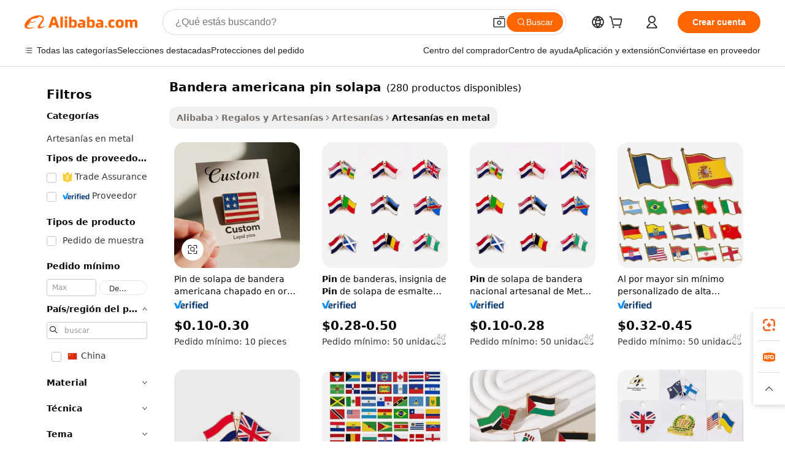

--- FILE ---
content_type: text/html;charset=UTF-8
request_url: https://spanish.alibaba.com/g/american-flag-lapel-pin.html
body_size: 202648
content:

<!-- screen_content -->

    <!-- tangram:5410 begin-->
    <!-- tangram:529998 begin-->
    
<!DOCTYPE html>
<html lang="es" dir="ltr">
  <head>
        <script>
      window.__BB = {
        scene: window.__bb_scene || 'traffic-free-goods'
      };
      window.__BB.BB_CWV_IGNORE = {
          lcp_element: ['#icbu-buyer-pc-top-banner'],
          lcp_url: [],
        };
      window._timing = {}
      window._timing.first_start = Date.now();
      window.needLoginInspiration = Boolean(false);
      // 变量用于标记页面首次可见时间
      let firstVisibleTime = null;
      if (typeof document.hidden !== 'undefined') {
        // 页面首次加载时直接统计
        if (!document.hidden) {
          firstVisibleTime = Date.now();
          window.__BB_timex = 1
        } else {
          // 页面不可见时监听 visibilitychange 事件
          document.addEventListener('visibilitychange', () => {
            if (!document.hidden) {
              firstVisibleTime = Date.now();
              window.__BB_timex = firstVisibleTime - window.performance.timing.navigationStart
              window.__BB.firstVisibleTime = window.__BB_timex
              console.log("Page became visible after "+ window.__BB_timex + " ms");
            }
          }, { once: true });  // 确保只触发一次
        }
      } else {
        console.warn('Page Visibility API is not supported in this browser.');
      }
    </script>
        <meta name="data-spm" content="a2700">
        <meta name="aplus-xplug" content="NONE">
        <meta name="aplus-icbu-disable-umid" content="1">
        <meta name="google-translate-customization" content="9de59014edaf3b99-22e1cf3b5ca21786-g00bb439a5e9e5f8f-f">
    <meta name="yandex-verification" content="25a76ba8e4443bb3" />
    <meta name="msvalidate.01" content="E3FBF0E89B724C30844BF17C59608E8F" />
    <meta name="viewport" content="width=device-width, initial-scale=1.0, maximum-scale=5.0, user-scalable=yes">
        <link rel="preconnect" href="https://s.alicdn.com/" crossorigin>
    <link rel="dns-prefetch" href="https://s.alicdn.com">
                        <link rel="preload" href="https://s.alicdn.com/@g/alilog/??aplus_plugin_icbufront/index.js,mlog/aplus_v2.js" as="script">
        <link rel="preload" href="https://s.alicdn.com/@img/imgextra/i2/O1CN0153JdbU26g4bILVOyC_!!6000000007690-2-tps-418-58.png" as="image">
        <script>
            window.__APLUS_ABRATE__ = {
        perf_group: 'base64cached',
        scene: "traffic-free-goods",
      };
    </script>
    <meta name="aplus-mmstat-timeout" content="15000">
        <meta content="text/html; charset=utf-8" http-equiv="Content-Type">
          <title>Alfileres de solapa de la bandera estadounidense - Insignias y accesorios patrióticos</title>
      <meta name="keywords" content="custom lapel pins,lapel pin,lapel pins china">
      <meta name="description" content="Compre pines de solapa con bandera estadounidense de alta calidad de proveedores confiables. Pedidos al por mayor y diseños personalizados disponibles. Perfecto para exhibiciones patrióticas y proyectos de bricolaje.">
            <meta name="pagetiming-rate" content="9">
      <meta name="pagetiming-resource-rate" content="4">
                    <link rel="canonical" href="https://spanish.alibaba.com/g/american-flag-lapel-pin.html">
                              <link rel="alternate" hreflang="fr" href="https://french.alibaba.com/g/american-flag-lapel-pin.html">
                  <link rel="alternate" hreflang="de" href="https://german.alibaba.com/g/american-flag-lapel-pin.html">
                  <link rel="alternate" hreflang="pt" href="https://portuguese.alibaba.com/g/american-flag-lapel-pin.html">
                  <link rel="alternate" hreflang="it" href="https://italian.alibaba.com/g/american-flag-lapel-pin.html">
                  <link rel="alternate" hreflang="es" href="https://spanish.alibaba.com/g/american-flag-lapel-pin.html">
                  <link rel="alternate" hreflang="ru" href="https://russian.alibaba.com/g/american-flag-lapel-pin.html">
                  <link rel="alternate" hreflang="ko" href="https://korean.alibaba.com/g/american-flag-lapel-pin.html">
                  <link rel="alternate" hreflang="ar" href="https://arabic.alibaba.com/g/american-flag-lapel-pin.html">
                  <link rel="alternate" hreflang="ja" href="https://japanese.alibaba.com/g/american-flag-lapel-pin.html">
                  <link rel="alternate" hreflang="tr" href="https://turkish.alibaba.com/g/american-flag-lapel-pin.html">
                  <link rel="alternate" hreflang="th" href="https://thai.alibaba.com/g/american-flag-lapel-pin.html">
                  <link rel="alternate" hreflang="vi" href="https://vietnamese.alibaba.com/g/american-flag-lapel-pin.html">
                  <link rel="alternate" hreflang="nl" href="https://dutch.alibaba.com/g/american-flag-lapel-pin.html">
                  <link rel="alternate" hreflang="he" href="https://hebrew.alibaba.com/g/american-flag-lapel-pin.html">
                  <link rel="alternate" hreflang="id" href="https://indonesian.alibaba.com/g/american-flag-lapel-pin.html">
                  <link rel="alternate" hreflang="hi" href="https://hindi.alibaba.com/g/american-flag-lapel-pin.html">
                  <link rel="alternate" hreflang="en" href="https://www.alibaba.com/showroom/american-flag-lapel-pin.html">
                  <link rel="alternate" hreflang="zh" href="https://chinese.alibaba.com/g/american-flag-lapel-pin.html">
                  <link rel="alternate" hreflang="x-default" href="https://www.alibaba.com/showroom/american-flag-lapel-pin.html">
                                        <script>
      // Aplus 配置自动打点
      var queue = window.goldlog_queue || (window.goldlog_queue = []);
      var tags = ["button", "a", "div", "span", "i", "svg", "input", "li", "tr"];
      queue.push(
        {
          action: 'goldlog.appendMetaInfo',
          arguments: [
            'aplus-auto-exp',
            [
              {
                logkey: '/sc.ug_msite.new_product_exp',
                cssSelector: '[data-spm-exp]',
                props: ["data-spm-exp"],
              },
              {
                logkey: '/sc.ug_pc.seolist_product_exp',
                cssSelector: '.traffic-card-gallery',
                props: ["data-spm-exp"],
              }
            ]
          ]
        }
      )
      queue.push({
        action: 'goldlog.setMetaInfo',
        arguments: ['aplus-auto-clk', JSON.stringify(tags.map(tag =>({
          "logkey": "/sc.ug_msite.new_product_clk",
          tag,
          "filter": "data-spm-clk",
          "props": ["data-spm-clk"]
        })))],
      });
    </script>
  </head>
  <div id="icbu-header"><div id="the-new-header" data-version="4.4.0" data-tnh-auto-exp="tnh-expose" data-scenes="search-products" style="position: relative;background-color: #fff;border-bottom: 1px solid #ddd;box-sizing: border-box; font-family:Inter,SF Pro Text,Roboto,Helvetica Neue,Helvetica,Tahoma,Arial,PingFang SC,Microsoft YaHei;"><div style="display: flex;align-items:center;height: 72px;min-width: 1200px;max-width: 1580px;margin: 0 auto;padding: 0 40px;box-sizing: border-box;"><img style="height: 29px; width: 209px;" src="https://s.alicdn.com/@img/imgextra/i2/O1CN0153JdbU26g4bILVOyC_!!6000000007690-2-tps-418-58.png" alt="" /></div><div style="min-width: 1200px;max-width: 1580px;margin: 0 auto;overflow: hidden;font-size: 14px;display: flex;justify-content: space-between;padding: 0 40px;box-sizing: border-box;"><div style="display: flex; align-items: center; justify-content: space-between"><div style="position: relative; height: 36px; padding: 0 28px 0 20px">All categories</div><div style="position: relative; height: 36px; padding-right: 28px">Featured selections</div><div style="position: relative; height: 36px">Trade Assurance</div></div><div style="display: flex; align-items: center; justify-content: space-between"><div style="position: relative; height: 36px; padding-right: 28px">Buyer Central</div><div style="position: relative; height: 36px; padding-right: 28px">Help Center</div><div style="position: relative; height: 36px; padding-right: 28px">Get the app</div><div style="position: relative; height: 36px">Become a supplier</div></div></div></div></div></div>
  <body data-spm="7724857" style="min-height: calc(100vh + 1px)"><script 
id="beacon-aplus"   
src="//s.alicdn.com/@g/alilog/??aplus_plugin_icbufront/index.js,mlog/aplus_v2.js"
exparams="aplus=async&userid=&aplus&ali_beacon_id=&ali_apache_id=&ali_apache_track=&ali_apache_tracktmp=&eagleeye_traceid=2101f48217649281806483511e114e&ip=3%2e145%2e40%2e159&dmtrack_c={ali%5fresin%5ftrace%3dse%5frst%3dnull%7csp%5fviewtype%3dY%7cset%3d3%7cser%3d1007%7cpageId%3d2e39ad0255344828be9ccd23eb40d307%7cm%5fpageid%3dnull%7cpvmi%3deca2d3a9bb0b45849454505830af5f12%7csek%5fsepd%3dbandera%2bamericana%2bpin%2bsolapa%7csek%3damerican%2bflag%2blapel%2bpin%7cse%5fpn%3d1%7cp4pid%3daf4d0a90%2dad72%2d4a12%2d9ac8%2d9385e2e693bc%7csclkid%3dnull%7cforecast%5fpost%5fcate%3dnull%7cseo%5fnew%5fuser%5fflag%3dfalse%7ccategoryId%3d1716%7cseo%5fsearch%5fmodel%5fupgrade%5fv2%3d2025070801%7cseo%5fmodule%5fcard%5f20240624%3d202406242%7clong%5ftext%5fgoogle%5ftranslate%5fv2%3d2407142%7cseo%5fcontent%5ftd%5fbottom%5ftext%5fupdate%5fkey%3d2025070801%7cseo%5fsearch%5fmodel%5fupgrade%5fv3%3d2025072201%7cdamo%5falt%5freplace%3d2485818%7cseo%5fsearch%5fmodel%5fmulti%5fupgrade%5fv3%3d2025081101%7cwap%5fcross%3d2007659%7cwap%5fimg%5fsearch%3d2025111900%7cwap%5fcs%5faction%3d2005494%7cAPP%5fVisitor%5fActive%3d26705%7cseo%5fshowroom%5fgoods%5fmix%3d2005244%7cseo%5fdefault%5fcached%5flong%5ftext%5ffrom%5fnew%5fkeyword%5fstep%3d2024122502%7cshowroom%5fgeneral%5ftemplate%3d2005292%7cshowroom%5freview%3d20230308%7cwap%5fcs%5ftext%3dnull%7cstructured%5fdata%3d2025052702%7cseo%5fmulti%5fstyle%5ftext%5fupdate%3d2511181%7cpc%5fnew%5fheader%3dnull%7cseo%5fmeta%5fcate%5ftemplate%5fv1%3d2025042401%7cseo%5fmeta%5ftd%5fsearch%5fkeyword%5fstep%5fv1%3d2025040999%7cseo%5fshowroom%5fbiz%5fbabablog%3d1%7cshowroom%5fft%5flong%5ftext%5fbaks%3d80802%7cAPP%5fGrowing%5fBuyer%5fHigh%5fIntent%5fActive%3d25488%7cshowroom%5fpc%5fv2019%3d2104%7cAPP%5fProspecting%5fBuyer%3d26712%7ccache%5fcontrol%3dnull%7cAPP%5fChurned%5fCore%5fBuyer%3d25463%7cseo%5fdefault%5fcached%5flong%5ftext%5fstep%3d24110802%7camp%5flighthouse%5fscore%5fimage%3d19657%7cseo%5fft%5ftranslate%5fgemini%3d25012003%7cwap%5fnode%5fssr%3d2015725%7cdataphant%5fopen%3d27030%7clongtext%5fmulti%5fstyle%5fexpand%5frussian%3d2510142%7cseo%5flongtext%5fgoogle%5fdata%5fsection%3d25021702%7cindustry%5fpopular%5ffloor%3dnull%7cwap%5fad%5fgoods%5fproduct%5finterval%3dnull%7cseo%5fgoods%5fbootom%5fwholesale%5flink%3d2486162%7cseo%5fkeyword%5faatest%3d19%7cseo%5fmiddle%5fwholesale%5flink%3dnull%7cft%5flong%5ftext%5fenpand%5fstep2%3d121602%7cseo%5fft%5flongtext%5fexpand%5fstep3%3d25012102%7cseo%5fwap%5fheadercard%3d2006288%7cAPP%5fChurned%5fInactive%5fVisitor%3d25497%7cAPP%5fGrowing%5fBuyer%5fHigh%5fIntent%5fInactive%3d25484%7cseo%5fmeta%5ftd%5fmulti%5fkey%3d2025061801%7ctop%5frecommend%5f20250120%3d202501201%7clongtext%5fmulti%5fstyle%5fexpand%5ffrench%5fcopy%3d25091802%7clongtext%5fmulti%5fstyle%5fexpand%5ffrench%5fcopy%5fcopy%3d25092502%7clong%5ftext%5fpaa%3d220901%7cseo%5ffloor%5fexp%3dnull%7cseo%5fshowroom%5falgo%5flink%3d17764%7cseo%5fmeta%5ftd%5faib%5fgeneral%5fkey%3d2025091900%7ccountry%5findustry%3d202311033%7cshowroom%5fft%5flong%5ftext%5fenpand%5fstep1%3d101102%7cseo%5fshowroom%5fnorel%3dnull%7cplp%5fstyle%5f25%5fpc%3d202505222%7cseo%5fggs%5flayer%3d10010%7cquery%5fmutil%5flang%5ftranslate%3d2025060300%7cAPP%5fChurned%5fBuyer%3d25465%7cstream%5frender%5fperf%5fopt%3d2309181%7cwap%5fgoods%3d2007383%7cseo%5fshowroom%5fsimilar%5f20240614%3d202406142%7cchinese%5fopen%3d6307%7cquery%5fgpt%5ftranslate%3d20240820%7cad%5fproduct%5finterval%3dnull%7camp%5fto%5fpwa%3d2007359%7cplp%5faib%5fmulti%5fai%5fmeta%3d20250401%7cwap%5fsupplier%5fcontent%3dnull%7cpc%5ffree%5frefactoring%3d20220315%7cAPP%5fGrowing%5fBuyer%5fInactive%3d25476%7csso%5foem%5ffloor%3dnull%7cseo%5fpc%5fnew%5fview%5f20240807%3d202408072%7cseo%5fbottom%5ftext%5fentity%5fkey%5fcopy%3d2025062400%7cstream%5frender%3d433763%7cseo%5fmodule%5fcard%5f20240424%3d202404241%7cseo%5ftitle%5freplace%5f20191226%3d5841%7clongtext%5fmulti%5fstyle%5fexpand%3d25090802%7cgoogleweblight%3d6516%7clighthouse%5fbase64%3d2005760%7cAPP%5fProspecting%5fBuyer%5fActive%3d26719%7cad%5fgoods%5fproduct%5finterval%3dnull%7cseo%5fbottom%5fdeep%5fextend%5fkw%5fkey%3d2025071101%7clongtext%5fmulti%5fstyle%5fexpand%5fturkish%3d25102801%7cilink%5fuv%3d20240911%7cwap%5flist%5fwakeup%3d2005832%7ctpp%5fcrosslink%5fpc%3d20205311%7cseo%5ftop%5fbooth%3d18501%7cAPP%5fGrowing%5fBuyer%5fLess%5fActive%3d25472%7cseo%5fsearch%5fmodel%5fupgrade%5frank%3d2025092401%7cgoodslayer%3d7977%7cft%5flong%5ftext%5ftranslate%5fexpand%5fstep1%3d24110802%7cseo%5fheaderstyle%5ftraffic%5fkey%5fv1%3d2025072100%7ccrosslink%5fswitch%3d2008141%7cp4p%5foutline%3d20240328%7cseo%5fmeta%5ftd%5faib%5fv2%5fkey%3d2025091801%7crts%5fmulti%3d2008404%7cAPP%5fVisitor%5fLess%5fActive%3d26696%7cplp%5fstyle%5f25%3d202505192%7ccdn%5fvm%3d2007368%7cwap%5fad%5fproduct%5finterval%3dnull%7cseo%5fsearch%5fmodel%5fmulti%5fupgrade%5frank%3d2025092401%7cpc%5fcard%5fshare%3d2025081201%7cAPP%5fGrowing%5fBuyer%5fHigh%5fIntent%5fLess%5fActive%3d25480%7cgoods%5ftitle%5fsubstitute%3d9618%7cwap%5fscreen%5fexp%3d2025081400%7creact%5fheader%5ftest%3d202502182%7cpc%5fcs%5fcolor%3dnull%7cshowroom%5fft%5flong%5ftext%5ftest%3d72502%7cone%5ftap%5flogin%5fABTest%3d202308153%7cseo%5fhyh%5fshow%5ftags%3d9867%7cplp%5fstructured%5fdata%3d2508182%7cguide%5fdelete%3d2008526%7cseo%5findustry%5ftemplate%3dnull%7cseo%5fmeta%5ftd%5fmulti%5fes%5fkey%3d2025073101%7cseo%5fshowroom%5fdata%5fmix%3d19888%7csso%5ftop%5franking%5ffloor%3d20031%7cseo%5ftd%5fdeep%5fupgrade%5fkey%5fv3%3d2025081101%7cwap%5fue%5fone%3d2025111401%7cshowroom%5fto%5frts%5flink%3d2008480%7ccountrysearch%5ftest%3dnull%7cchannel%5famp%5fto%5fpwa%3d2008435%7cseo%5fmulti%5fstyles%5flong%5ftext%3d2503172%7cseo%5fmeta%5ftext%5fmutli%5fcate%5ftemplate%5fv1%3d2025080800%7cseo%5fdefault%5fcached%5fmutil%5flong%5ftext%5fstep%3d24110436%7cseo%5faction%5fpoint%5ftype%3d22823%7cseo%5faib%5ftd%5flaunch%5f20240828%5fcopy%3d202408282%7cseo%5fshowroom%5fwholesale%5flink%3d2486142%7cseo%5fperf%5fimprove%3d2023999%7cseo%5fwap%5flist%5fbounce%5f01%3d2063%7cseo%5fwap%5flist%5fbounce%5f02%3d2128%7cAPP%5fGrowing%5fBuyer%5fActive%3d25492%7cvideolayer%3dnull%7cvideo%5fplay%3dnull%7cAPP%5fChurned%5fMember%5fInactive%3d25501%7cseo%5fgoogle%5fnew%5fstruct%3d438326%7ctpp%5ftrace%3dseoKeyword%2dseoKeyword%5fv3%2dproduct%2dPRODUCT%5fFAIL}&pageid=0391289f2101c5a01764928180&hn=ensearchweb033001197160%2erg%2dus%2deast%2eus44&asid=AQAAAAC0qjJpQJnDWAAAAACw/TejEp8ASg==&treq=&tres=" async>
</script>
            <style>body{background-color:white;}.no-scrollbar.il-sticky.il-top-0.il-max-h-\[100vh\].il-w-\[200px\].il-flex-shrink-0.il-flex-grow-0.il-overflow-y-scroll{background-color:#FFF;padding-left:12px}</style>
                    <!-- tangram:530006 begin-->
<!--  -->
 <style>
   @keyframes il-spin {
     to {
       transform: rotate(360deg);
     }
   }
   @keyframes il-pulse {
     50% {
       opacity: 0.5;
     }
   }
   .traffic-card-gallery {display: flex;position: relative;flex-direction: column;justify-content: flex-start;border-radius: 0.5rem;background-color: #fff;padding: 0.5rem 0.5rem 1rem;overflow: hidden;font-size: 0.75rem;line-height: 1rem;}
   .traffic-card-list {display: flex;position: relative;flex-direction: row;justify-content: flex-start;border-bottom-width: 1px;background-color: #fff;padding: 1rem;height: 292px;overflow: hidden;font-size: 0.75rem;line-height: 1rem;}
   .product-price {
     b {
       font-size: 22px;
     }
   }
   .skel-loading {
       animation: il-pulse 2s cubic-bezier(0.4, 0, 0.6, 1) infinite;background-color: hsl(60, 4.8%, 95.9%);
   }
 </style>
<div id="first-cached-card">
  <div style="box-sizing:border-box;display: flex;position: absolute;left: 0;right: 0;margin: 0 auto;z-index: 1;min-width: 1200px;max-width: 1580px;padding: 0.75rem 3.25rem 0;pointer-events: none;">
    <!--页面左侧区域-->
    <div style="width: 200px;padding-top: 1rem;padding-left:12px; background-color: #fff;border-radius: 0.25rem">
      <div class="skel-loading" style="height: 1.5rem;width: 50%;border-radius: 0.25rem;"></div>
      <div style="margin-top: 1rem;margin-bottom: 1rem;">
        <div class="skel-loading" style="height: 1rem;width: calc(100% * 5 / 6);"></div>
        <div
          class="skel-loading"
          style="margin-top: 1rem;height: 1rem;width: calc(100% * 8 / 12);"
        ></div>
        <div class="skel-loading" style="margin-top: 1rem;height: 1rem;width: 75%;"></div>
        <div
          class="skel-loading"
          style="margin-top: 1rem;height: 1rem;width: calc(100% * 7 / 12);"
        ></div>
      </div>
      <div class="skel-loading" style="height: 1.5rem;width: 50%;border-radius: 0.25rem;"></div>
      <div style="margin-top: 1rem;margin-bottom: 1rem;">
        <div class="skel-loading" style="height: 1rem;width: calc(100% * 5 / 6);"></div>
        <div
          class="skel-loading"
          style="margin-top: 1rem;height: 1rem;width: calc(100% * 8 / 12);"
        ></div>
        <div class="skel-loading" style="margin-top: 1rem;height: 1rem;width: 75%;"></div>
        <div
          class="skel-loading"
          style="margin-top: 1rem;height: 1rem;width: calc(100% * 7 / 12);"
        ></div>
      </div>
      <div class="skel-loading" style="height: 1.5rem;width: 50%;border-radius: 0.25rem;"></div>
      <div style="margin-top: 1rem;margin-bottom: 1rem;">
        <div class="skel-loading" style="height: 1rem;width: calc(100% * 5 / 6);"></div>
        <div
          class="skel-loading"
          style="margin-top: 1rem;height: 1rem;width: calc(100% * 8 / 12);"
        ></div>
        <div class="skel-loading" style="margin-top: 1rem;height: 1rem;width: 75%;"></div>
        <div
          class="skel-loading"
          style="margin-top: 1rem;height: 1rem;width: calc(100% * 7 / 12);"
        ></div>
      </div>
      <div class="skel-loading" style="height: 1.5rem;width: 50%;border-radius: 0.25rem;"></div>
      <div style="margin-top: 1rem;margin-bottom: 1rem;">
        <div class="skel-loading" style="height: 1rem;width: calc(100% * 5 / 6);"></div>
        <div
          class="skel-loading"
          style="margin-top: 1rem;height: 1rem;width: calc(100% * 8 / 12);"
        ></div>
        <div class="skel-loading" style="margin-top: 1rem;height: 1rem;width: 75%;"></div>
        <div
          class="skel-loading"
          style="margin-top: 1rem;height: 1rem;width: calc(100% * 7 / 12);"
        ></div>
      </div>
      <div class="skel-loading" style="height: 1.5rem;width: 50%;border-radius: 0.25rem;"></div>
      <div style="margin-top: 1rem;margin-bottom: 1rem;">
        <div class="skel-loading" style="height: 1rem;width: calc(100% * 5 / 6);"></div>
        <div
          class="skel-loading"
          style="margin-top: 1rem;height: 1rem;width: calc(100% * 8 / 12);"
        ></div>
        <div class="skel-loading" style="margin-top: 1rem;height: 1rem;width: 75%;"></div>
        <div
          class="skel-loading"
          style="margin-top: 1rem;height: 1rem;width: calc(100% * 7 / 12);"
        ></div>
      </div>
      <div class="skel-loading" style="height: 1.5rem;width: 50%;border-radius: 0.25rem;"></div>
      <div style="margin-top: 1rem;margin-bottom: 1rem;">
        <div class="skel-loading" style="height: 1rem;width: calc(100% * 5 / 6);"></div>
        <div
          class="skel-loading"
          style="margin-top: 1rem;height: 1rem;width: calc(100% * 8 / 12);"
        ></div>
        <div class="skel-loading" style="margin-top: 1rem;height: 1rem;width: 75%;"></div>
        <div
          class="skel-loading"
          style="margin-top: 1rem;height: 1rem;width: calc(100% * 7 / 12);"
        ></div>
      </div>
    </div>
    <!--页面主体区域-->
    <div style="flex: 1 1 0%; overflow: hidden;padding: 0.5rem 0.5rem 0.5rem 1.5rem">
      <div style="height: 1.25rem;margin-bottom: 1rem;"></div>
      <!-- keywords -->
      <div style="margin-bottom: 1rem;height: 1.75rem;font-weight: 700;font-size: 1.25rem;line-height: 1.75rem;"></div>
      <!-- longtext -->
            <div style="width: calc(25% - 0.9rem);pointer-events: auto">
        <div class="traffic-card-gallery">
          <!-- ProductImage -->
          <a href="//www.alibaba.com/product-detail/Custom-High-Quality-Soft-Enamel-Gold_1601587294005.html?from=SEO" target="_blank" style="position: relative;margin-bottom: 0.5rem;aspect-ratio: 1;overflow: hidden;border-radius: 0.5rem;">
            <div style="display: flex; overflow: hidden">
              <div style="position: relative;margin: 0;width: 100%;min-width: 0;flex-shrink: 0;flex-grow: 0;flex-basis: 100%;padding: 0;">
                <img style="position: relative; aspect-ratio: 1; width: 100%" src="[data-uri]" loading="eager" />
                <div style="position: absolute;left: 0;bottom: 0;right: 0;top: 0;background-color: #000;opacity: 0.05;"></div>
              </div>
            </div>
          </a>
          <div style="display: flex;flex: 1 1 0%;flex-direction: column;justify-content: space-between;">
            <div>
              <a class="skel-loading" style="margin-top: 0.5rem;display:inline-block;width:100%;height:1rem;" href="//www.alibaba.com/product-detail/Custom-High-Quality-Soft-Enamel-Gold_1601587294005.html" target="_blank"></a>
              <a class="skel-loading" style="margin-top: 0.125rem;display:inline-block;width:100%;height:1rem;" href="//www.alibaba.com/product-detail/Custom-High-Quality-Soft-Enamel-Gold_1601587294005.html" target="_blank"></a>
              <div class="skel-loading" style="margin-top: 0.25rem;height:1.625rem;width:75%"></div>
              <div class="skel-loading" style="margin-top: 0.5rem;height: 1rem;width:50%"></div>
              <div class="skel-loading" style="margin-top:0.25rem;height:1rem;width:25%"></div>
            </div>
          </div>

        </div>
      </div>

    </div>
  </div>
</div>
<!-- tangram:530006 end-->
            <style>
.component-left-filter-callback{display:flex;position:relative;margin-top:10px;height:1200px}.component-left-filter-callback img{width:200px}.component-left-filter-callback i{position:absolute;top:5%;left:50%}.related-search-wrapper{padding:.5rem;--tw-bg-opacity: 1;background-color:#fff;background-color:rgba(255,255,255,var(--tw-bg-opacity, 1));border-width:1px;border-color:var(--input)}.related-search-wrapper .related-search-box{margin:12px 16px}.related-search-wrapper .related-search-box .related-search-title{display:inline;float:start;color:#666;word-wrap:break-word;margin-right:12px;width:13%}.related-search-wrapper .related-search-box .related-search-content{display:flex;flex-wrap:wrap}.related-search-wrapper .related-search-box .related-search-content .related-search-link{margin-right:12px;width:23%;overflow:hidden;color:#666;text-overflow:ellipsis;white-space:nowrap}.product-title img{margin-right:.5rem;display:inline-block;height:1rem;vertical-align:sub}.product-price b{font-size:22px}.similar-icon{position:absolute;bottom:12px;z-index:2;right:12px}.rfq-card{display:inline-block;position:relative;box-sizing:border-box;margin-bottom:36px}.rfq-card .rfq-card-content{display:flex;position:relative;flex-direction:column;align-items:flex-start;background-size:cover;background-color:#fff;padding:12px;width:100%;height:100%}.rfq-card .rfq-card-content .rfq-card-icon{margin-top:50px}.rfq-card .rfq-card-content .rfq-card-icon img{width:45px}.rfq-card .rfq-card-content .rfq-card-top-title{margin-top:14px;color:#222;font-weight:400;font-size:16px}.rfq-card .rfq-card-content .rfq-card-title{margin-top:24px;color:#333;font-weight:800;font-size:20px}.rfq-card .rfq-card-content .rfq-card-input-box{margin-top:24px;width:100%}.rfq-card .rfq-card-content .rfq-card-input-box textarea{box-sizing:border-box;border:1px solid #ddd;border-radius:4px;background-color:#fff;padding:9px 12px;width:100%;height:88px;resize:none;color:#666;font-weight:400;font-size:13px;font-family:inherit}.rfq-card .rfq-card-content .rfq-card-button{margin-top:24px;border:1px solid #666;border-radius:16px;background-color:#fff;width:67%;color:#000;font-weight:700;font-size:14px;line-height:30px;text-align:center}[data-modulename^=ProductList-] div{contain-intrinsic-size:auto 500px}.traffic-card-gallery:hover{--tw-shadow: 0px 2px 6px 2px rgba(0,0,0,.12157);--tw-shadow-colored: 0px 2px 6px 2px var(--tw-shadow-color);box-shadow:0 0 #0000,0 0 #0000,0 2px 6px 2px #0000001f;box-shadow:var(--tw-ring-offset-shadow, 0 0 rgba(0,0,0,0)),var(--tw-ring-shadow, 0 0 rgba(0,0,0,0)),var(--tw-shadow);z-index:10}.traffic-card-gallery{position:relative;display:flex;flex-direction:column;justify-content:flex-start;overflow:hidden;border-radius:.75rem;--tw-bg-opacity: 1;background-color:#fff;background-color:rgba(255,255,255,var(--tw-bg-opacity, 1));padding:.5rem;font-size:.75rem;line-height:1rem}.traffic-card-list{position:relative;display:flex;height:292px;flex-direction:row;justify-content:flex-start;overflow:hidden;border-bottom-width:1px;--tw-bg-opacity: 1;background-color:#fff;background-color:rgba(255,255,255,var(--tw-bg-opacity, 1));padding:1rem;font-size:.75rem;line-height:1rem}.traffic-card-g-industry:hover{--tw-shadow: 0 0 10px rgba(0,0,0,.1);--tw-shadow-colored: 0 0 10px var(--tw-shadow-color);box-shadow:0 0 #0000,0 0 #0000,0 0 10px #0000001a;box-shadow:var(--tw-ring-offset-shadow, 0 0 rgba(0,0,0,0)),var(--tw-ring-shadow, 0 0 rgba(0,0,0,0)),var(--tw-shadow)}.traffic-card-g-industry{position:relative;border-radius:var(--radius);--tw-bg-opacity: 1;background-color:#fff;background-color:rgba(255,255,255,var(--tw-bg-opacity, 1));padding:1.25rem .75rem .75rem;font-size:.875rem;line-height:1.25rem}.module-filter-section-wrapper{max-height:none!important;overflow-x:hidden}*,:before,:after{--tw-border-spacing-x: 0;--tw-border-spacing-y: 0;--tw-translate-x: 0;--tw-translate-y: 0;--tw-rotate: 0;--tw-skew-x: 0;--tw-skew-y: 0;--tw-scale-x: 1;--tw-scale-y: 1;--tw-pan-x: ;--tw-pan-y: ;--tw-pinch-zoom: ;--tw-scroll-snap-strictness: proximity;--tw-gradient-from-position: ;--tw-gradient-via-position: ;--tw-gradient-to-position: ;--tw-ordinal: ;--tw-slashed-zero: ;--tw-numeric-figure: ;--tw-numeric-spacing: ;--tw-numeric-fraction: ;--tw-ring-inset: ;--tw-ring-offset-width: 0px;--tw-ring-offset-color: #fff;--tw-ring-color: rgba(59, 130, 246, .5);--tw-ring-offset-shadow: 0 0 rgba(0,0,0,0);--tw-ring-shadow: 0 0 rgba(0,0,0,0);--tw-shadow: 0 0 rgba(0,0,0,0);--tw-shadow-colored: 0 0 rgba(0,0,0,0);--tw-blur: ;--tw-brightness: ;--tw-contrast: ;--tw-grayscale: ;--tw-hue-rotate: ;--tw-invert: ;--tw-saturate: ;--tw-sepia: ;--tw-drop-shadow: ;--tw-backdrop-blur: ;--tw-backdrop-brightness: ;--tw-backdrop-contrast: ;--tw-backdrop-grayscale: ;--tw-backdrop-hue-rotate: ;--tw-backdrop-invert: ;--tw-backdrop-opacity: ;--tw-backdrop-saturate: ;--tw-backdrop-sepia: ;--tw-contain-size: ;--tw-contain-layout: ;--tw-contain-paint: ;--tw-contain-style: }::backdrop{--tw-border-spacing-x: 0;--tw-border-spacing-y: 0;--tw-translate-x: 0;--tw-translate-y: 0;--tw-rotate: 0;--tw-skew-x: 0;--tw-skew-y: 0;--tw-scale-x: 1;--tw-scale-y: 1;--tw-pan-x: ;--tw-pan-y: ;--tw-pinch-zoom: ;--tw-scroll-snap-strictness: proximity;--tw-gradient-from-position: ;--tw-gradient-via-position: ;--tw-gradient-to-position: ;--tw-ordinal: ;--tw-slashed-zero: ;--tw-numeric-figure: ;--tw-numeric-spacing: ;--tw-numeric-fraction: ;--tw-ring-inset: ;--tw-ring-offset-width: 0px;--tw-ring-offset-color: #fff;--tw-ring-color: rgba(59, 130, 246, .5);--tw-ring-offset-shadow: 0 0 rgba(0,0,0,0);--tw-ring-shadow: 0 0 rgba(0,0,0,0);--tw-shadow: 0 0 rgba(0,0,0,0);--tw-shadow-colored: 0 0 rgba(0,0,0,0);--tw-blur: ;--tw-brightness: ;--tw-contrast: ;--tw-grayscale: ;--tw-hue-rotate: ;--tw-invert: ;--tw-saturate: ;--tw-sepia: ;--tw-drop-shadow: ;--tw-backdrop-blur: ;--tw-backdrop-brightness: ;--tw-backdrop-contrast: ;--tw-backdrop-grayscale: ;--tw-backdrop-hue-rotate: ;--tw-backdrop-invert: ;--tw-backdrop-opacity: ;--tw-backdrop-saturate: ;--tw-backdrop-sepia: ;--tw-contain-size: ;--tw-contain-layout: ;--tw-contain-paint: ;--tw-contain-style: }*,:before,:after{box-sizing:border-box;border-width:0;border-style:solid;border-color:#e5e7eb}:before,:after{--tw-content: ""}html,:host{line-height:1.5;-webkit-text-size-adjust:100%;-moz-tab-size:4;-o-tab-size:4;tab-size:4;font-family:ui-sans-serif,system-ui,-apple-system,Segoe UI,Roboto,Ubuntu,Cantarell,Noto Sans,sans-serif,"Apple Color Emoji","Segoe UI Emoji",Segoe UI Symbol,"Noto Color Emoji";font-feature-settings:normal;font-variation-settings:normal;-webkit-tap-highlight-color:transparent}body{margin:0;line-height:inherit}hr{height:0;color:inherit;border-top-width:1px}abbr:where([title]){text-decoration:underline;-webkit-text-decoration:underline dotted;text-decoration:underline dotted}h1,h2,h3,h4,h5,h6{font-size:inherit;font-weight:inherit}a{color:inherit;text-decoration:inherit}b,strong{font-weight:bolder}code,kbd,samp,pre{font-family:ui-monospace,SFMono-Regular,Menlo,Monaco,Consolas,Liberation Mono,Courier New,monospace;font-feature-settings:normal;font-variation-settings:normal;font-size:1em}small{font-size:80%}sub,sup{font-size:75%;line-height:0;position:relative;vertical-align:baseline}sub{bottom:-.25em}sup{top:-.5em}table{text-indent:0;border-color:inherit;border-collapse:collapse}button,input,optgroup,select,textarea{font-family:inherit;font-feature-settings:inherit;font-variation-settings:inherit;font-size:100%;font-weight:inherit;line-height:inherit;letter-spacing:inherit;color:inherit;margin:0;padding:0}button,select{text-transform:none}button,input:where([type=button]),input:where([type=reset]),input:where([type=submit]){-webkit-appearance:button;background-color:transparent;background-image:none}:-moz-focusring{outline:auto}:-moz-ui-invalid{box-shadow:none}progress{vertical-align:baseline}::-webkit-inner-spin-button,::-webkit-outer-spin-button{height:auto}[type=search]{-webkit-appearance:textfield;outline-offset:-2px}::-webkit-search-decoration{-webkit-appearance:none}::-webkit-file-upload-button{-webkit-appearance:button;font:inherit}summary{display:list-item}blockquote,dl,dd,h1,h2,h3,h4,h5,h6,hr,figure,p,pre{margin:0}fieldset{margin:0;padding:0}legend{padding:0}ol,ul,menu{list-style:none;margin:0;padding:0}dialog{padding:0}textarea{resize:vertical}input::-moz-placeholder,textarea::-moz-placeholder{opacity:1;color:#9ca3af}input::placeholder,textarea::placeholder{opacity:1;color:#9ca3af}button,[role=button]{cursor:pointer}:disabled{cursor:default}img,svg,video,canvas,audio,iframe,embed,object{display:block;vertical-align:middle}img,video{max-width:100%;height:auto}[hidden]:where(:not([hidden=until-found])){display:none}:root{--background: hsl(0, 0%, 100%);--foreground: hsl(20, 14.3%, 4.1%);--card: hsl(0, 0%, 100%);--card-foreground: hsl(20, 14.3%, 4.1%);--popover: hsl(0, 0%, 100%);--popover-foreground: hsl(20, 14.3%, 4.1%);--primary: hsl(24, 100%, 50%);--primary-foreground: hsl(60, 9.1%, 97.8%);--secondary: hsl(60, 4.8%, 95.9%);--secondary-foreground: #333;--muted: hsl(60, 4.8%, 95.9%);--muted-foreground: hsl(25, 5.3%, 44.7%);--accent: hsl(60, 4.8%, 95.9%);--accent-foreground: hsl(24, 9.8%, 10%);--destructive: hsl(0, 84.2%, 60.2%);--destructive-foreground: hsl(60, 9.1%, 97.8%);--border: hsl(20, 5.9%, 90%);--input: hsl(20, 5.9%, 90%);--ring: hsl(24.6, 95%, 53.1%);--radius: 1rem}.dark{--background: hsl(20, 14.3%, 4.1%);--foreground: hsl(60, 9.1%, 97.8%);--card: hsl(20, 14.3%, 4.1%);--card-foreground: hsl(60, 9.1%, 97.8%);--popover: hsl(20, 14.3%, 4.1%);--popover-foreground: hsl(60, 9.1%, 97.8%);--primary: hsl(20.5, 90.2%, 48.2%);--primary-foreground: hsl(60, 9.1%, 97.8%);--secondary: hsl(12, 6.5%, 15.1%);--secondary-foreground: hsl(60, 9.1%, 97.8%);--muted: hsl(12, 6.5%, 15.1%);--muted-foreground: hsl(24, 5.4%, 63.9%);--accent: hsl(12, 6.5%, 15.1%);--accent-foreground: hsl(60, 9.1%, 97.8%);--destructive: hsl(0, 72.2%, 50.6%);--destructive-foreground: hsl(60, 9.1%, 97.8%);--border: hsl(12, 6.5%, 15.1%);--input: hsl(12, 6.5%, 15.1%);--ring: hsl(20.5, 90.2%, 48.2%)}*{border-color:#e7e5e4;border-color:var(--border)}body{background-color:#fff;background-color:var(--background);color:#0c0a09;color:var(--foreground)}.il-sr-only{position:absolute;width:1px;height:1px;padding:0;margin:-1px;overflow:hidden;clip:rect(0,0,0,0);white-space:nowrap;border-width:0}.il-invisible{visibility:hidden}.il-fixed{position:fixed}.il-absolute{position:absolute}.il-relative{position:relative}.il-sticky{position:sticky}.il-inset-0{inset:0}.il--bottom-12{bottom:-3rem}.il--top-12{top:-3rem}.il-bottom-0{bottom:0}.il-bottom-2{bottom:.5rem}.il-bottom-3{bottom:.75rem}.il-bottom-4{bottom:1rem}.il-end-0{right:0}.il-end-2{right:.5rem}.il-end-3{right:.75rem}.il-end-4{right:1rem}.il-left-0{left:0}.il-left-3{left:.75rem}.il-right-0{right:0}.il-right-2{right:.5rem}.il-right-3{right:.75rem}.il-start-0{left:0}.il-start-1\/2{left:50%}.il-start-2{left:.5rem}.il-start-3{left:.75rem}.il-start-\[50\%\]{left:50%}.il-top-0{top:0}.il-top-1\/2{top:50%}.il-top-16{top:4rem}.il-top-4{top:1rem}.il-top-\[50\%\]{top:50%}.il-z-10{z-index:10}.il-z-50{z-index:50}.il-z-\[9999\]{z-index:9999}.il-col-span-4{grid-column:span 4 / span 4}.il-m-0{margin:0}.il-m-3{margin:.75rem}.il-m-auto{margin:auto}.il-mx-auto{margin-left:auto;margin-right:auto}.il-my-3{margin-top:.75rem;margin-bottom:.75rem}.il-my-5{margin-top:1.25rem;margin-bottom:1.25rem}.il-my-auto{margin-top:auto;margin-bottom:auto}.\!il-mb-4{margin-bottom:1rem!important}.il--mt-4{margin-top:-1rem}.il-mb-0{margin-bottom:0}.il-mb-1{margin-bottom:.25rem}.il-mb-2{margin-bottom:.5rem}.il-mb-3{margin-bottom:.75rem}.il-mb-4{margin-bottom:1rem}.il-mb-5{margin-bottom:1.25rem}.il-mb-6{margin-bottom:1.5rem}.il-mb-8{margin-bottom:2rem}.il-mb-\[-0\.75rem\]{margin-bottom:-.75rem}.il-mb-\[0\.125rem\]{margin-bottom:.125rem}.il-me-1{margin-right:.25rem}.il-me-2{margin-right:.5rem}.il-me-3{margin-right:.75rem}.il-me-auto{margin-right:auto}.il-mr-1{margin-right:.25rem}.il-mr-2{margin-right:.5rem}.il-ms-1{margin-left:.25rem}.il-ms-4{margin-left:1rem}.il-ms-5{margin-left:1.25rem}.il-ms-8{margin-left:2rem}.il-ms-\[\.375rem\]{margin-left:.375rem}.il-ms-auto{margin-left:auto}.il-mt-0{margin-top:0}.il-mt-0\.5{margin-top:.125rem}.il-mt-1{margin-top:.25rem}.il-mt-2{margin-top:.5rem}.il-mt-3{margin-top:.75rem}.il-mt-4{margin-top:1rem}.il-mt-6{margin-top:1.5rem}.il-line-clamp-1{overflow:hidden;display:-webkit-box;-webkit-box-orient:vertical;-webkit-line-clamp:1}.il-line-clamp-2{overflow:hidden;display:-webkit-box;-webkit-box-orient:vertical;-webkit-line-clamp:2}.il-line-clamp-6{overflow:hidden;display:-webkit-box;-webkit-box-orient:vertical;-webkit-line-clamp:6}.il-inline-block{display:inline-block}.il-inline{display:inline}.il-flex{display:flex}.il-inline-flex{display:inline-flex}.il-grid{display:grid}.il-aspect-square{aspect-ratio:1 / 1}.il-size-5{width:1.25rem;height:1.25rem}.il-h-1{height:.25rem}.il-h-10{height:2.5rem}.il-h-11{height:2.75rem}.il-h-20{height:5rem}.il-h-24{height:6rem}.il-h-3\.5{height:.875rem}.il-h-4{height:1rem}.il-h-40{height:10rem}.il-h-6{height:1.5rem}.il-h-8{height:2rem}.il-h-9{height:2.25rem}.il-h-\[150px\]{height:150px}.il-h-\[152px\]{height:152px}.il-h-\[18\.25rem\]{height:18.25rem}.il-h-\[292px\]{height:292px}.il-h-\[600px\]{height:600px}.il-h-auto{height:auto}.il-h-fit{height:-moz-fit-content;height:fit-content}.il-h-full{height:100%}.il-h-screen{height:100vh}.il-max-h-\[100vh\]{max-height:100vh}.il-w-1\/2{width:50%}.il-w-10{width:2.5rem}.il-w-10\/12{width:83.333333%}.il-w-4{width:1rem}.il-w-6{width:1.5rem}.il-w-64{width:16rem}.il-w-7\/12{width:58.333333%}.il-w-72{width:18rem}.il-w-8{width:2rem}.il-w-8\/12{width:66.666667%}.il-w-9{width:2.25rem}.il-w-9\/12{width:75%}.il-w-\[200px\]{width:200px}.il-w-\[84px\]{width:84px}.il-w-fit{width:-moz-fit-content;width:fit-content}.il-w-full{width:100%}.il-w-screen{width:100vw}.il-min-w-0{min-width:0px}.il-min-w-3{min-width:.75rem}.il-min-w-\[1200px\]{min-width:1200px}.il-max-w-\[1000px\]{max-width:1000px}.il-max-w-\[1580px\]{max-width:1580px}.il-max-w-full{max-width:100%}.il-max-w-lg{max-width:32rem}.il-flex-1{flex:1 1 0%}.il-flex-shrink-0,.il-shrink-0{flex-shrink:0}.il-flex-grow-0,.il-grow-0{flex-grow:0}.il-basis-24{flex-basis:6rem}.il-basis-full{flex-basis:100%}.il-origin-\[--radix-tooltip-content-transform-origin\]{transform-origin:var(--radix-tooltip-content-transform-origin)}.il--translate-x-1\/2{--tw-translate-x: -50%;transform:translate(-50%,var(--tw-translate-y)) rotate(var(--tw-rotate)) skew(var(--tw-skew-x)) skewY(var(--tw-skew-y)) scaleX(var(--tw-scale-x)) scaleY(var(--tw-scale-y));transform:translate(var(--tw-translate-x),var(--tw-translate-y)) rotate(var(--tw-rotate)) skew(var(--tw-skew-x)) skewY(var(--tw-skew-y)) scaleX(var(--tw-scale-x)) scaleY(var(--tw-scale-y))}.il--translate-y-1\/2{--tw-translate-y: -50%;transform:translate(var(--tw-translate-x),-50%) rotate(var(--tw-rotate)) skew(var(--tw-skew-x)) skewY(var(--tw-skew-y)) scaleX(var(--tw-scale-x)) scaleY(var(--tw-scale-y));transform:translate(var(--tw-translate-x),var(--tw-translate-y)) rotate(var(--tw-rotate)) skew(var(--tw-skew-x)) skewY(var(--tw-skew-y)) scaleX(var(--tw-scale-x)) scaleY(var(--tw-scale-y))}.il-translate-x-\[-50\%\]{--tw-translate-x: -50%;transform:translate(-50%,var(--tw-translate-y)) rotate(var(--tw-rotate)) skew(var(--tw-skew-x)) skewY(var(--tw-skew-y)) scaleX(var(--tw-scale-x)) scaleY(var(--tw-scale-y));transform:translate(var(--tw-translate-x),var(--tw-translate-y)) rotate(var(--tw-rotate)) skew(var(--tw-skew-x)) skewY(var(--tw-skew-y)) scaleX(var(--tw-scale-x)) scaleY(var(--tw-scale-y))}.il-translate-y-\[-50\%\]{--tw-translate-y: -50%;transform:translate(var(--tw-translate-x),-50%) rotate(var(--tw-rotate)) skew(var(--tw-skew-x)) skewY(var(--tw-skew-y)) scaleX(var(--tw-scale-x)) scaleY(var(--tw-scale-y));transform:translate(var(--tw-translate-x),var(--tw-translate-y)) rotate(var(--tw-rotate)) skew(var(--tw-skew-x)) skewY(var(--tw-skew-y)) scaleX(var(--tw-scale-x)) scaleY(var(--tw-scale-y))}.il-rotate-90{--tw-rotate: 90deg;transform:translate(var(--tw-translate-x),var(--tw-translate-y)) rotate(90deg) skew(var(--tw-skew-x)) skewY(var(--tw-skew-y)) scaleX(var(--tw-scale-x)) scaleY(var(--tw-scale-y));transform:translate(var(--tw-translate-x),var(--tw-translate-y)) rotate(var(--tw-rotate)) skew(var(--tw-skew-x)) skewY(var(--tw-skew-y)) scaleX(var(--tw-scale-x)) scaleY(var(--tw-scale-y))}@keyframes il-pulse{50%{opacity:.5}}.il-animate-pulse{animation:il-pulse 2s cubic-bezier(.4,0,.6,1) infinite}@keyframes il-spin{to{transform:rotate(360deg)}}.il-animate-spin{animation:il-spin 1s linear infinite}.il-cursor-pointer{cursor:pointer}.il-list-disc{list-style-type:disc}.il-grid-cols-2{grid-template-columns:repeat(2,minmax(0,1fr))}.il-grid-cols-4{grid-template-columns:repeat(4,minmax(0,1fr))}.il-flex-row{flex-direction:row}.il-flex-col{flex-direction:column}.il-flex-col-reverse{flex-direction:column-reverse}.il-flex-wrap{flex-wrap:wrap}.il-flex-nowrap{flex-wrap:nowrap}.il-items-start{align-items:flex-start}.il-items-center{align-items:center}.il-items-baseline{align-items:baseline}.il-justify-start{justify-content:flex-start}.il-justify-end{justify-content:flex-end}.il-justify-center{justify-content:center}.il-justify-between{justify-content:space-between}.il-gap-1{gap:.25rem}.il-gap-1\.5{gap:.375rem}.il-gap-10{gap:2.5rem}.il-gap-2{gap:.5rem}.il-gap-3{gap:.75rem}.il-gap-4{gap:1rem}.il-gap-8{gap:2rem}.il-gap-\[\.0938rem\]{gap:.0938rem}.il-gap-\[\.375rem\]{gap:.375rem}.il-gap-\[0\.125rem\]{gap:.125rem}.\!il-gap-x-5{-moz-column-gap:1.25rem!important;column-gap:1.25rem!important}.\!il-gap-y-5{row-gap:1.25rem!important}.il-space-y-1\.5>:not([hidden])~:not([hidden]){--tw-space-y-reverse: 0;margin-top:calc(.375rem * (1 - var(--tw-space-y-reverse)));margin-top:.375rem;margin-top:calc(.375rem * calc(1 - var(--tw-space-y-reverse)));margin-bottom:0rem;margin-bottom:calc(.375rem * var(--tw-space-y-reverse))}.il-space-y-4>:not([hidden])~:not([hidden]){--tw-space-y-reverse: 0;margin-top:calc(1rem * (1 - var(--tw-space-y-reverse)));margin-top:1rem;margin-top:calc(1rem * calc(1 - var(--tw-space-y-reverse)));margin-bottom:0rem;margin-bottom:calc(1rem * var(--tw-space-y-reverse))}.il-overflow-hidden{overflow:hidden}.il-overflow-y-auto{overflow-y:auto}.il-overflow-y-scroll{overflow-y:scroll}.il-truncate{overflow:hidden;text-overflow:ellipsis;white-space:nowrap}.il-text-ellipsis{text-overflow:ellipsis}.il-whitespace-normal{white-space:normal}.il-whitespace-nowrap{white-space:nowrap}.il-break-normal{word-wrap:normal;word-break:normal}.il-break-words{word-wrap:break-word}.il-break-all{word-break:break-all}.il-rounded{border-radius:.25rem}.il-rounded-2xl{border-radius:1rem}.il-rounded-\[0\.5rem\]{border-radius:.5rem}.il-rounded-\[1\.25rem\]{border-radius:1.25rem}.il-rounded-full{border-radius:9999px}.il-rounded-lg{border-radius:1rem;border-radius:var(--radius)}.il-rounded-md{border-radius:calc(1rem - 2px);border-radius:calc(var(--radius) - 2px)}.il-rounded-sm{border-radius:calc(1rem - 4px);border-radius:calc(var(--radius) - 4px)}.il-rounded-xl{border-radius:.75rem}.il-border,.il-border-\[1px\]{border-width:1px}.il-border-b,.il-border-b-\[1px\]{border-bottom-width:1px}.il-border-solid{border-style:solid}.il-border-none{border-style:none}.il-border-\[\#222\]{--tw-border-opacity: 1;border-color:#222;border-color:rgba(34,34,34,var(--tw-border-opacity, 1))}.il-border-\[\#DDD\]{--tw-border-opacity: 1;border-color:#ddd;border-color:rgba(221,221,221,var(--tw-border-opacity, 1))}.il-border-foreground{border-color:#0c0a09;border-color:var(--foreground)}.il-border-input{border-color:#e7e5e4;border-color:var(--input)}.il-bg-\[\#F8F8F8\]{--tw-bg-opacity: 1;background-color:#f8f8f8;background-color:rgba(248,248,248,var(--tw-bg-opacity, 1))}.il-bg-\[\#d9d9d963\]{background-color:#d9d9d963}.il-bg-accent{background-color:#f5f5f4;background-color:var(--accent)}.il-bg-background{background-color:#fff;background-color:var(--background)}.il-bg-black{--tw-bg-opacity: 1;background-color:#000;background-color:rgba(0,0,0,var(--tw-bg-opacity, 1))}.il-bg-black\/80{background-color:#000c}.il-bg-destructive{background-color:#ef4444;background-color:var(--destructive)}.il-bg-gray-300{--tw-bg-opacity: 1;background-color:#d1d5db;background-color:rgba(209,213,219,var(--tw-bg-opacity, 1))}.il-bg-muted{background-color:#f5f5f4;background-color:var(--muted)}.il-bg-orange-500{--tw-bg-opacity: 1;background-color:#f97316;background-color:rgba(249,115,22,var(--tw-bg-opacity, 1))}.il-bg-popover{background-color:#fff;background-color:var(--popover)}.il-bg-primary{background-color:#f60;background-color:var(--primary)}.il-bg-secondary{background-color:#f5f5f4;background-color:var(--secondary)}.il-bg-transparent{background-color:transparent}.il-bg-white{--tw-bg-opacity: 1;background-color:#fff;background-color:rgba(255,255,255,var(--tw-bg-opacity, 1))}.il-bg-opacity-80{--tw-bg-opacity: .8}.il-bg-cover{background-size:cover}.il-bg-no-repeat{background-repeat:no-repeat}.il-fill-black{fill:#000}.il-object-cover{-o-object-fit:cover;object-fit:cover}.il-p-0{padding:0}.il-p-1{padding:.25rem}.il-p-2{padding:.5rem}.il-p-3{padding:.75rem}.il-p-4{padding:1rem}.il-p-5{padding:1.25rem}.il-p-6{padding:1.5rem}.il-px-2{padding-left:.5rem;padding-right:.5rem}.il-px-3{padding-left:.75rem;padding-right:.75rem}.il-py-0\.5{padding-top:.125rem;padding-bottom:.125rem}.il-py-1\.5{padding-top:.375rem;padding-bottom:.375rem}.il-py-10{padding-top:2.5rem;padding-bottom:2.5rem}.il-py-2{padding-top:.5rem;padding-bottom:.5rem}.il-py-3{padding-top:.75rem;padding-bottom:.75rem}.il-pb-0{padding-bottom:0}.il-pb-3{padding-bottom:.75rem}.il-pb-4{padding-bottom:1rem}.il-pb-8{padding-bottom:2rem}.il-pe-0{padding-right:0}.il-pe-2{padding-right:.5rem}.il-pe-3{padding-right:.75rem}.il-pe-4{padding-right:1rem}.il-pe-6{padding-right:1.5rem}.il-pe-8{padding-right:2rem}.il-pe-\[12px\]{padding-right:12px}.il-pe-\[3\.25rem\]{padding-right:3.25rem}.il-pl-4{padding-left:1rem}.il-ps-0{padding-left:0}.il-ps-2{padding-left:.5rem}.il-ps-3{padding-left:.75rem}.il-ps-4{padding-left:1rem}.il-ps-6{padding-left:1.5rem}.il-ps-8{padding-left:2rem}.il-ps-\[12px\]{padding-left:12px}.il-ps-\[3\.25rem\]{padding-left:3.25rem}.il-pt-10{padding-top:2.5rem}.il-pt-4{padding-top:1rem}.il-pt-5{padding-top:1.25rem}.il-pt-6{padding-top:1.5rem}.il-pt-7{padding-top:1.75rem}.il-text-center{text-align:center}.il-text-start{text-align:left}.il-text-2xl{font-size:1.5rem;line-height:2rem}.il-text-base{font-size:1rem;line-height:1.5rem}.il-text-lg{font-size:1.125rem;line-height:1.75rem}.il-text-sm{font-size:.875rem;line-height:1.25rem}.il-text-xl{font-size:1.25rem;line-height:1.75rem}.il-text-xs{font-size:.75rem;line-height:1rem}.il-font-\[600\]{font-weight:600}.il-font-bold{font-weight:700}.il-font-medium{font-weight:500}.il-font-normal{font-weight:400}.il-font-semibold{font-weight:600}.il-leading-3{line-height:.75rem}.il-leading-4{line-height:1rem}.il-leading-\[1\.43\]{line-height:1.43}.il-leading-\[18px\]{line-height:18px}.il-leading-\[26px\]{line-height:26px}.il-leading-none{line-height:1}.il-tracking-tight{letter-spacing:-.025em}.il-text-\[\#00820D\]{--tw-text-opacity: 1;color:#00820d;color:rgba(0,130,13,var(--tw-text-opacity, 1))}.il-text-\[\#222\]{--tw-text-opacity: 1;color:#222;color:rgba(34,34,34,var(--tw-text-opacity, 1))}.il-text-\[\#444\]{--tw-text-opacity: 1;color:#444;color:rgba(68,68,68,var(--tw-text-opacity, 1))}.il-text-\[\#4B1D1F\]{--tw-text-opacity: 1;color:#4b1d1f;color:rgba(75,29,31,var(--tw-text-opacity, 1))}.il-text-\[\#767676\]{--tw-text-opacity: 1;color:#767676;color:rgba(118,118,118,var(--tw-text-opacity, 1))}.il-text-\[\#D04A0A\]{--tw-text-opacity: 1;color:#d04a0a;color:rgba(208,74,10,var(--tw-text-opacity, 1))}.il-text-\[\#F7421E\]{--tw-text-opacity: 1;color:#f7421e;color:rgba(247,66,30,var(--tw-text-opacity, 1))}.il-text-\[\#FF6600\]{--tw-text-opacity: 1;color:#f60;color:rgba(255,102,0,var(--tw-text-opacity, 1))}.il-text-\[\#f7421e\]{--tw-text-opacity: 1;color:#f7421e;color:rgba(247,66,30,var(--tw-text-opacity, 1))}.il-text-destructive-foreground{color:#fafaf9;color:var(--destructive-foreground)}.il-text-foreground{color:#0c0a09;color:var(--foreground)}.il-text-muted-foreground{color:#78716c;color:var(--muted-foreground)}.il-text-popover-foreground{color:#0c0a09;color:var(--popover-foreground)}.il-text-primary{color:#f60;color:var(--primary)}.il-text-primary-foreground{color:#fafaf9;color:var(--primary-foreground)}.il-text-secondary-foreground{color:#333;color:var(--secondary-foreground)}.il-text-white{--tw-text-opacity: 1;color:#fff;color:rgba(255,255,255,var(--tw-text-opacity, 1))}.il-underline{text-decoration-line:underline}.il-line-through{text-decoration-line:line-through}.il-underline-offset-4{text-underline-offset:4px}.il-opacity-5{opacity:.05}.il-opacity-70{opacity:.7}.il-shadow-\[0_2px_6px_2px_rgba\(0\,0\,0\,0\.12\)\]{--tw-shadow: 0 2px 6px 2px rgba(0,0,0,.12);--tw-shadow-colored: 0 2px 6px 2px var(--tw-shadow-color);box-shadow:0 0 #0000,0 0 #0000,0 2px 6px 2px #0000001f;box-shadow:var(--tw-ring-offset-shadow, 0 0 rgba(0,0,0,0)),var(--tw-ring-shadow, 0 0 rgba(0,0,0,0)),var(--tw-shadow)}.il-shadow-cards{--tw-shadow: 0 0 10px rgba(0,0,0,.1);--tw-shadow-colored: 0 0 10px var(--tw-shadow-color);box-shadow:0 0 #0000,0 0 #0000,0 0 10px #0000001a;box-shadow:var(--tw-ring-offset-shadow, 0 0 rgba(0,0,0,0)),var(--tw-ring-shadow, 0 0 rgba(0,0,0,0)),var(--tw-shadow)}.il-shadow-lg{--tw-shadow: 0 10px 15px -3px rgba(0, 0, 0, .1), 0 4px 6px -4px rgba(0, 0, 0, .1);--tw-shadow-colored: 0 10px 15px -3px var(--tw-shadow-color), 0 4px 6px -4px var(--tw-shadow-color);box-shadow:0 0 #0000,0 0 #0000,0 10px 15px -3px #0000001a,0 4px 6px -4px #0000001a;box-shadow:var(--tw-ring-offset-shadow, 0 0 rgba(0,0,0,0)),var(--tw-ring-shadow, 0 0 rgba(0,0,0,0)),var(--tw-shadow)}.il-shadow-md{--tw-shadow: 0 4px 6px -1px rgba(0, 0, 0, .1), 0 2px 4px -2px rgba(0, 0, 0, .1);--tw-shadow-colored: 0 4px 6px -1px var(--tw-shadow-color), 0 2px 4px -2px var(--tw-shadow-color);box-shadow:0 0 #0000,0 0 #0000,0 4px 6px -1px #0000001a,0 2px 4px -2px #0000001a;box-shadow:var(--tw-ring-offset-shadow, 0 0 rgba(0,0,0,0)),var(--tw-ring-shadow, 0 0 rgba(0,0,0,0)),var(--tw-shadow)}.il-outline-none{outline:2px solid transparent;outline-offset:2px}.il-outline-1{outline-width:1px}.il-ring-offset-background{--tw-ring-offset-color: var(--background)}.il-transition-colors{transition-property:color,background-color,border-color,text-decoration-color,fill,stroke;transition-timing-function:cubic-bezier(.4,0,.2,1);transition-duration:.15s}.il-transition-opacity{transition-property:opacity;transition-timing-function:cubic-bezier(.4,0,.2,1);transition-duration:.15s}.il-transition-transform{transition-property:transform;transition-timing-function:cubic-bezier(.4,0,.2,1);transition-duration:.15s}.il-duration-200{transition-duration:.2s}.il-duration-300{transition-duration:.3s}.il-ease-in-out{transition-timing-function:cubic-bezier(.4,0,.2,1)}@keyframes enter{0%{opacity:1;opacity:var(--tw-enter-opacity, 1);transform:translateZ(0) scaleZ(1) rotate(0);transform:translate3d(var(--tw-enter-translate-x, 0),var(--tw-enter-translate-y, 0),0) scale3d(var(--tw-enter-scale, 1),var(--tw-enter-scale, 1),var(--tw-enter-scale, 1)) rotate(var(--tw-enter-rotate, 0))}}@keyframes exit{to{opacity:1;opacity:var(--tw-exit-opacity, 1);transform:translateZ(0) scaleZ(1) rotate(0);transform:translate3d(var(--tw-exit-translate-x, 0),var(--tw-exit-translate-y, 0),0) scale3d(var(--tw-exit-scale, 1),var(--tw-exit-scale, 1),var(--tw-exit-scale, 1)) rotate(var(--tw-exit-rotate, 0))}}.il-animate-in{animation-name:enter;animation-duration:.15s;--tw-enter-opacity: initial;--tw-enter-scale: initial;--tw-enter-rotate: initial;--tw-enter-translate-x: initial;--tw-enter-translate-y: initial}.il-fade-in-0{--tw-enter-opacity: 0}.il-zoom-in-95{--tw-enter-scale: .95}.il-duration-200{animation-duration:.2s}.il-duration-300{animation-duration:.3s}.il-ease-in-out{animation-timing-function:cubic-bezier(.4,0,.2,1)}.no-scrollbar::-webkit-scrollbar{display:none}.no-scrollbar{-ms-overflow-style:none;scrollbar-width:none}.longtext-style-inmodel h2{margin-bottom:.5rem;margin-top:1rem;font-size:1rem;line-height:1.5rem;font-weight:700}.first-of-type\:il-ms-4:first-of-type{margin-left:1rem}.hover\:il-bg-\[\#f4f4f4\]:hover{--tw-bg-opacity: 1;background-color:#f4f4f4;background-color:rgba(244,244,244,var(--tw-bg-opacity, 1))}.hover\:il-bg-accent:hover{background-color:#f5f5f4;background-color:var(--accent)}.hover\:il-text-accent-foreground:hover{color:#1c1917;color:var(--accent-foreground)}.hover\:il-text-foreground:hover{color:#0c0a09;color:var(--foreground)}.hover\:il-underline:hover{text-decoration-line:underline}.hover\:il-opacity-100:hover{opacity:1}.hover\:il-opacity-90:hover{opacity:.9}.focus\:il-outline-none:focus{outline:2px solid transparent;outline-offset:2px}.focus\:il-ring-2:focus{--tw-ring-offset-shadow: var(--tw-ring-inset) 0 0 0 var(--tw-ring-offset-width) var(--tw-ring-offset-color);--tw-ring-shadow: var(--tw-ring-inset) 0 0 0 calc(2px + var(--tw-ring-offset-width)) var(--tw-ring-color);box-shadow:var(--tw-ring-offset-shadow),var(--tw-ring-shadow),0 0 #0000;box-shadow:var(--tw-ring-offset-shadow),var(--tw-ring-shadow),var(--tw-shadow, 0 0 rgba(0,0,0,0))}.focus\:il-ring-ring:focus{--tw-ring-color: var(--ring)}.focus\:il-ring-offset-2:focus{--tw-ring-offset-width: 2px}.focus-visible\:il-outline-none:focus-visible{outline:2px solid transparent;outline-offset:2px}.focus-visible\:il-ring-2:focus-visible{--tw-ring-offset-shadow: var(--tw-ring-inset) 0 0 0 var(--tw-ring-offset-width) var(--tw-ring-offset-color);--tw-ring-shadow: var(--tw-ring-inset) 0 0 0 calc(2px + var(--tw-ring-offset-width)) var(--tw-ring-color);box-shadow:var(--tw-ring-offset-shadow),var(--tw-ring-shadow),0 0 #0000;box-shadow:var(--tw-ring-offset-shadow),var(--tw-ring-shadow),var(--tw-shadow, 0 0 rgba(0,0,0,0))}.focus-visible\:il-ring-ring:focus-visible{--tw-ring-color: var(--ring)}.focus-visible\:il-ring-offset-2:focus-visible{--tw-ring-offset-width: 2px}.active\:il-bg-primary:active{background-color:#f60;background-color:var(--primary)}.active\:il-bg-white:active{--tw-bg-opacity: 1;background-color:#fff;background-color:rgba(255,255,255,var(--tw-bg-opacity, 1))}.disabled\:il-pointer-events-none:disabled{pointer-events:none}.disabled\:il-opacity-10:disabled{opacity:.1}.il-group:hover .group-hover\:il-visible{visibility:visible}.il-group:hover .group-hover\:il-scale-110{--tw-scale-x: 1.1;--tw-scale-y: 1.1;transform:translate(var(--tw-translate-x),var(--tw-translate-y)) rotate(var(--tw-rotate)) skew(var(--tw-skew-x)) skewY(var(--tw-skew-y)) scaleX(1.1) scaleY(1.1);transform:translate(var(--tw-translate-x),var(--tw-translate-y)) rotate(var(--tw-rotate)) skew(var(--tw-skew-x)) skewY(var(--tw-skew-y)) scaleX(var(--tw-scale-x)) scaleY(var(--tw-scale-y))}.il-group:hover .group-hover\:il-underline{text-decoration-line:underline}.data-\[state\=open\]\:il-animate-in[data-state=open]{animation-name:enter;animation-duration:.15s;--tw-enter-opacity: initial;--tw-enter-scale: initial;--tw-enter-rotate: initial;--tw-enter-translate-x: initial;--tw-enter-translate-y: initial}.data-\[state\=closed\]\:il-animate-out[data-state=closed]{animation-name:exit;animation-duration:.15s;--tw-exit-opacity: initial;--tw-exit-scale: initial;--tw-exit-rotate: initial;--tw-exit-translate-x: initial;--tw-exit-translate-y: initial}.data-\[state\=closed\]\:il-fade-out-0[data-state=closed]{--tw-exit-opacity: 0}.data-\[state\=open\]\:il-fade-in-0[data-state=open]{--tw-enter-opacity: 0}.data-\[state\=closed\]\:il-zoom-out-95[data-state=closed]{--tw-exit-scale: .95}.data-\[state\=open\]\:il-zoom-in-95[data-state=open]{--tw-enter-scale: .95}.data-\[side\=bottom\]\:il-slide-in-from-top-2[data-side=bottom]{--tw-enter-translate-y: -.5rem}.data-\[side\=left\]\:il-slide-in-from-right-2[data-side=left]{--tw-enter-translate-x: .5rem}.data-\[side\=right\]\:il-slide-in-from-left-2[data-side=right]{--tw-enter-translate-x: -.5rem}.data-\[side\=top\]\:il-slide-in-from-bottom-2[data-side=top]{--tw-enter-translate-y: .5rem}@media (min-width: 640px){.sm\:il-flex-row{flex-direction:row}.sm\:il-justify-end{justify-content:flex-end}.sm\:il-gap-2\.5{gap:.625rem}.sm\:il-space-x-2>:not([hidden])~:not([hidden]){--tw-space-x-reverse: 0;margin-right:0rem;margin-right:calc(.5rem * var(--tw-space-x-reverse));margin-left:calc(.5rem * (1 - var(--tw-space-x-reverse)));margin-left:.5rem;margin-left:calc(.5rem * calc(1 - var(--tw-space-x-reverse)))}.sm\:il-rounded-lg{border-radius:1rem;border-radius:var(--radius)}.sm\:il-text-left{text-align:left}}.rtl\:il-translate-x-\[50\%\]:where([dir=rtl],[dir=rtl] *){--tw-translate-x: 50%;transform:translate(50%,var(--tw-translate-y)) rotate(var(--tw-rotate)) skew(var(--tw-skew-x)) skewY(var(--tw-skew-y)) scaleX(var(--tw-scale-x)) scaleY(var(--tw-scale-y));transform:translate(var(--tw-translate-x),var(--tw-translate-y)) rotate(var(--tw-rotate)) skew(var(--tw-skew-x)) skewY(var(--tw-skew-y)) scaleX(var(--tw-scale-x)) scaleY(var(--tw-scale-y))}.rtl\:il-scale-\[-1\]:where([dir=rtl],[dir=rtl] *){--tw-scale-x: -1;--tw-scale-y: -1;transform:translate(var(--tw-translate-x),var(--tw-translate-y)) rotate(var(--tw-rotate)) skew(var(--tw-skew-x)) skewY(var(--tw-skew-y)) scaleX(-1) scaleY(-1);transform:translate(var(--tw-translate-x),var(--tw-translate-y)) rotate(var(--tw-rotate)) skew(var(--tw-skew-x)) skewY(var(--tw-skew-y)) scaleX(var(--tw-scale-x)) scaleY(var(--tw-scale-y))}.rtl\:il-scale-x-\[-1\]:where([dir=rtl],[dir=rtl] *){--tw-scale-x: -1;transform:translate(var(--tw-translate-x),var(--tw-translate-y)) rotate(var(--tw-rotate)) skew(var(--tw-skew-x)) skewY(var(--tw-skew-y)) scaleX(-1) scaleY(var(--tw-scale-y));transform:translate(var(--tw-translate-x),var(--tw-translate-y)) rotate(var(--tw-rotate)) skew(var(--tw-skew-x)) skewY(var(--tw-skew-y)) scaleX(var(--tw-scale-x)) scaleY(var(--tw-scale-y))}.rtl\:il-flex-row-reverse:where([dir=rtl],[dir=rtl] *){flex-direction:row-reverse}.\[\&\>svg\]\:il-size-3\.5>svg{width:.875rem;height:.875rem}
</style>
            <style>
.tnh-message-content .tnh-messages-nodata .tnh-messages-nodata-info .img{width:100%;height:101px;margin-top:40px;margin-bottom:20px;background:url(https://s.alicdn.com/@img/imgextra/i4/O1CN01lnw1WK1bGeXDIoBnB_!!6000000003438-2-tps-399-303.png) no-repeat center center;background-size:133px 101px}#popup-root .functional-content .thirdpart-login .icon-facebook{background-image:url(https://s.alicdn.com/@img/imgextra/i1/O1CN01hUG9f21b67dGOuB2W_!!6000000003415-55-tps-40-40.svg)}#popup-root .functional-content .thirdpart-login .icon-google{background-image:url(https://s.alicdn.com/@img/imgextra/i1/O1CN01Qd3ZsM1C2aAxLHO2h_!!6000000000023-2-tps-120-120.png)}#popup-root .functional-content .thirdpart-login .icon-linkedin{background-image:url(https://s.alicdn.com/@img/imgextra/i1/O1CN01qVG1rv1lNCYkhep7t_!!6000000004806-55-tps-40-40.svg)}.tnh-logo{z-index:9999;display:flex;flex-shrink:0;width:209px;height:29px;background:url(https://s.alicdn.com/@img/imgextra/i2/O1CN0153JdbU26g4bILVOyC_!!6000000007690-2-tps-418-58.png) no-repeat 0 0;background-size:209px 29px;cursor:pointer}html[dir=rtl] .tnh-logo{background:url(https://s.alicdn.com/@img/imgextra/i2/O1CN0153JdbU26g4bILVOyC_!!6000000007690-2-tps-418-58.png) no-repeat 100% 0}.tnh-new-logo{width:185px;background:url(https://s.alicdn.com/@img/imgextra/i1/O1CN01e5zQ2S1cAWz26ivMo_!!6000000003560-2-tps-920-110.png) no-repeat 0 0;background-size:185px 22px;height:22px}html[dir=rtl] .tnh-new-logo{background:url(https://s.alicdn.com/@img/imgextra/i1/O1CN01e5zQ2S1cAWz26ivMo_!!6000000003560-2-tps-920-110.png) no-repeat 100% 0}.source-in-europe{display:flex;gap:32px;padding:0 10px}.source-in-europe .divider{flex-shrink:0;width:1px;background-color:#ddd}.source-in-europe .sie_info{flex-shrink:0;width:520px}.source-in-europe .sie_info .sie_info-logo{display:inline-block!important;height:28px}.source-in-europe .sie_info .sie_info-title{margin-top:24px;font-weight:700;font-size:20px;line-height:26px}.source-in-europe .sie_info .sie_info-description{margin-top:8px;font-size:14px;line-height:18px}.source-in-europe .sie_info .sie_info-sell-list{margin-top:24px;display:flex;flex-wrap:wrap;justify-content:space-between;gap:16px}.source-in-europe .sie_info .sie_info-sell-list-item{width:calc(50% - 8px);display:flex;align-items:center;padding:20px 16px;gap:12px;border-radius:12px;font-size:14px;line-height:18px;font-weight:600}.source-in-europe .sie_info .sie_info-sell-list-item img{width:28px;height:28px}.source-in-europe .sie_info .sie_info-btn{display:inline-block;min-width:240px;margin-top:24px;margin-bottom:30px;padding:13px 24px;background-color:#f60;opacity:.9;color:#fff!important;border-radius:99px;font-size:16px;font-weight:600;line-height:22px;-webkit-text-decoration:none;text-decoration:none;text-align:center;cursor:pointer;border:none}.source-in-europe .sie_info .sie_info-btn:hover{opacity:1}.source-in-europe .sie_cards{display:flex;flex-grow:1}.source-in-europe .sie_cards .sie_cards-product-list{display:flex;flex-grow:1;flex-wrap:wrap;justify-content:space-between;gap:32px 16px;max-height:376px;overflow:hidden}.source-in-europe .sie_cards .sie_cards-product-list.lt-14{justify-content:flex-start}.source-in-europe .sie_cards .sie_cards-product{width:110px;height:172px;display:flex;flex-direction:column;align-items:center;color:#222;box-sizing:border-box}.source-in-europe .sie_cards .sie_cards-product .img{display:flex;justify-content:center;align-items:center;position:relative;width:88px;height:88px;overflow:hidden;border-radius:88px}.source-in-europe .sie_cards .sie_cards-product .img img{width:88px;height:88px;-o-object-fit:cover;object-fit:cover}.source-in-europe .sie_cards .sie_cards-product .img:after{content:"";background-color:#0000001a;position:absolute;left:0;top:0;width:100%;height:100%}html[dir=rtl] .source-in-europe .sie_cards .sie_cards-product .img:after{left:auto;right:0}.source-in-europe .sie_cards .sie_cards-product .text{font-size:12px;line-height:16px;display:-webkit-box;overflow:hidden;text-overflow:ellipsis;-webkit-box-orient:vertical;-webkit-line-clamp:1}.source-in-europe .sie_cards .sie_cards-product .sie_cards-product-title{margin-top:12px;color:#222}.source-in-europe .sie_cards .sie_cards-product .sie_cards-product-sell,.source-in-europe .sie_cards .sie_cards-product .sie_cards-product-country-list{margin-top:4px;color:#767676}.source-in-europe .sie_cards .sie_cards-product .sie_cards-product-country-list{display:flex;gap:8px}.source-in-europe .sie_cards .sie_cards-product .sie_cards-product-country-list.one-country{gap:4px}.source-in-europe .sie_cards .sie_cards-product .sie_cards-product-country-list img{width:18px;height:13px}.source-in-europe.source-in-europe-europages .sie_info-btn{background-color:#7faf0d}.source-in-europe.source-in-europe-europages .sie_info-sell-list-item{background-color:#f2f7e7}.source-in-europe.source-in-europe-europages .sie_card{background:#7faf0d0d}.source-in-europe.source-in-europe-wlw .sie_info-btn{background-color:#0060df}.source-in-europe.source-in-europe-wlw .sie_info-sell-list-item{background-color:#f1f5fc}.source-in-europe.source-in-europe-wlw .sie_card{background:#0060df0d}.tnh-sub-title{padding-left:12px;margin-left:13px;position:relative;color:#222;-webkit-text-decoration:none;text-decoration:none;white-space:nowrap;font-weight:600;font-size:20px;line-height:29px}html[dir=rtl] .tnh-sub-title{padding-left:0;padding-right:12px;margin-left:0;margin-right:13px}.tnh-sub-title:active{-webkit-text-decoration:none;text-decoration:none}.tnh-sub-title:before{content:"";height:24px;width:1px;position:absolute;display:inline-block;background-color:#222;left:0;top:50%;transform:translateY(-50%)}html[dir=rtl] .tnh-sub-title:before{left:auto;right:0}.popup-content{margin:auto;background:#fff;width:50%;padding:5px;border:1px solid #d7d7d7}[role=tooltip].popup-content{width:200px;box-shadow:0 0 3px #00000029;border-radius:5px}.popup-overlay{background:#00000080}[data-popup=tooltip].popup-overlay{background:transparent}.popup-arrow{filter:drop-shadow(0 -3px 3px rgba(0,0,0,.16));color:#fff;stroke-width:2px;stroke:#d7d7d7;stroke-dasharray:30px;stroke-dashoffset:-54px;inset:0}.tnh-badge{position:relative}.tnh-badge i{position:absolute;top:-8px;left:50%;height:16px;padding:0 6px;border-radius:8px;background-color:#e52828;color:#fff;font-style:normal;font-size:12px;line-height:16px}html[dir=rtl] .tnh-badge i{left:auto;right:50%}.tnh-badge-nf i{position:relative;top:auto;left:auto;height:16px;padding:0 8px;border-radius:8px;background-color:#e52828;color:#fff;font-style:normal;font-size:12px;line-height:16px}html[dir=rtl] .tnh-badge-nf i{left:auto;right:auto}.tnh-button{display:block;flex-shrink:0;height:36px;padding:0 24px;outline:none;border-radius:9999px;background-color:#f60;color:#fff!important;text-align:center;font-weight:600;font-size:14px;line-height:36px;cursor:pointer}.tnh-button:active{-webkit-text-decoration:none;text-decoration:none;transform:scale(.9)}.tnh-button:hover{background-color:#d04a0a}@keyframes circle-360-ltr{0%{transform:rotate(0)}to{transform:rotate(360deg)}}@keyframes circle-360-rtl{0%{transform:rotate(0)}to{transform:rotate(-360deg)}}.circle-360{animation:circle-360-ltr infinite 1s linear;-webkit-animation:circle-360-ltr infinite 1s linear}html[dir=rtl] .circle-360{animation:circle-360-rtl infinite 1s linear;-webkit-animation:circle-360-rtl infinite 1s linear}.tnh-loading{display:flex;align-items:center;justify-content:center;width:100%}.tnh-loading .tnh-icon{color:#ddd;font-size:40px}#the-new-header.tnh-fixed{position:fixed;top:0;left:0;border-bottom:1px solid #ddd;background-color:#fff!important}html[dir=rtl] #the-new-header.tnh-fixed{left:auto;right:0}.tnh-overlay{position:fixed;top:0;left:0;width:100%;height:100vh}html[dir=rtl] .tnh-overlay{left:auto;right:0}.tnh-icon{display:inline-block;width:1em;height:1em;margin-right:6px;overflow:hidden;vertical-align:-.15em;fill:currentColor}html[dir=rtl] .tnh-icon{margin-right:0;margin-left:6px}.tnh-hide{display:none}.tnh-more{color:#222!important;-webkit-text-decoration:underline!important;text-decoration:underline!important}#the-new-header.tnh-dark{background-color:transparent;color:#fff}#the-new-header.tnh-dark a:link,#the-new-header.tnh-dark a:visited,#the-new-header.tnh-dark a:hover,#the-new-header.tnh-dark a:active,#the-new-header.tnh-dark .tnh-sign-in{color:#fff}#the-new-header.tnh-dark .functional-content a{color:#222}#the-new-header.tnh-dark .tnh-logo{background:url(https://s.alicdn.com/@img/imgextra/i2/O1CN01kNCWs61cTlUC9Pjmu_!!6000000003602-2-tps-418-58.png) no-repeat 0 0;background-size:209px 29px}#the-new-header.tnh-dark .tnh-new-logo{background:url(https://s.alicdn.com/@img/imgextra/i4/O1CN011ZJg9l24hKaeQlVNh_!!6000000007422-2-tps-1380-165.png) no-repeat 0 0;background-size:auto 22px}#the-new-header.tnh-dark .tnh-sub-title{color:#fff}#the-new-header.tnh-dark .tnh-sub-title:before{content:"";height:24px;width:1px;position:absolute;display:inline-block;background-color:#fff;left:0;top:50%;transform:translateY(-50%)}html[dir=rtl] #the-new-header.tnh-dark .tnh-sub-title:before{left:auto;right:0}#the-new-header.tnh-white,#the-new-header.tnh-white-overlay{background-color:#fff;color:#222}#the-new-header.tnh-white a:link,#the-new-header.tnh-white-overlay a:link,#the-new-header.tnh-white a:visited,#the-new-header.tnh-white-overlay a:visited,#the-new-header.tnh-white a:hover,#the-new-header.tnh-white-overlay a:hover,#the-new-header.tnh-white a:active,#the-new-header.tnh-white-overlay a:active,#the-new-header.tnh-white .tnh-sign-in,#the-new-header.tnh-white-overlay .tnh-sign-in{color:#222}#the-new-header.tnh-white .tnh-logo,#the-new-header.tnh-white-overlay .tnh-logo{background:url(https://s.alicdn.com/@img/imgextra/i2/O1CN0153JdbU26g4bILVOyC_!!6000000007690-2-tps-418-58.png) no-repeat 0 0;background-size:209px 29px}#the-new-header.tnh-white .tnh-new-logo,#the-new-header.tnh-white-overlay .tnh-new-logo{background:url(https://s.alicdn.com/@img/imgextra/i1/O1CN01e5zQ2S1cAWz26ivMo_!!6000000003560-2-tps-920-110.png) no-repeat 0 0;background-size:auto 22px}#the-new-header.tnh-white .tnh-sub-title,#the-new-header.tnh-white-overlay .tnh-sub-title{color:#222}#the-new-header.tnh-white{border-bottom:1px solid #ddd;background-color:#fff!important}#the-new-header.tnh-no-border{border:none}@keyframes color-change-to-fff{0%{background:transparent}to{background:#fff}}#the-new-header.tnh-white-overlay{animation:color-change-to-fff .1s cubic-bezier(.65,0,.35,1);-webkit-animation:color-change-to-fff .1s cubic-bezier(.65,0,.35,1)}.ta-content .ta-card{display:flex;align-items:center;justify-content:flex-start;width:49%;height:120px;margin-bottom:20px;padding:20px;border-radius:16px;background-color:#f7f7f7}.ta-content .ta-card .img{width:70px;height:70px;background-size:70px 70px}.ta-content .ta-card .text{display:flex;align-items:center;justify-content:space-between;width:calc(100% - 76px);margin-left:16px;font-size:20px;line-height:26px}html[dir=rtl] .ta-content .ta-card .text{margin-left:0;margin-right:16px}.ta-content .ta-card .text h3{max-width:200px;margin-right:8px;text-align:left;font-weight:600;font-size:14px}html[dir=rtl] .ta-content .ta-card .text h3{margin-right:0;margin-left:8px;text-align:right}.ta-content .ta-card .text .tnh-icon{flex-shrink:0;font-size:24px}.ta-content .ta-card .text .tnh-icon.rtl{transform:scaleX(-1)}.ta-content{display:flex;justify-content:space-between}.ta-content .info{width:50%;margin:40px 40px 40px 134px}html[dir=rtl] .ta-content .info{margin:40px 134px 40px 40px}.ta-content .info h3{display:block;margin:20px 0 28px;font-weight:600;font-size:32px;line-height:40px}.ta-content .info .img{width:212px;height:32px}.ta-content .info .tnh-button{display:block;width:180px;color:#fff}.ta-content .cards{display:flex;flex-shrink:0;flex-wrap:wrap;justify-content:space-between;width:716px}.help-center-content{display:flex;justify-content:center;gap:40px}.help-center-content .hc-item{display:flex;flex-direction:column;align-items:center;justify-content:center;width:280px;height:144px;border:1px solid #ddd;font-size:14px}.help-center-content .hc-item .tnh-icon{margin-bottom:14px;font-size:40px;line-height:40px}.help-center-content .help-center-links{min-width:250px;margin-left:40px;padding-left:40px;border-left:1px solid #ddd}html[dir=rtl] .help-center-content .help-center-links{margin-left:0;margin-right:40px;padding-left:0;padding-right:40px;border-left:none;border-right:1px solid #ddd}.help-center-content .help-center-links a{display:block;padding:12px 14px;outline:none;color:#222;-webkit-text-decoration:none;text-decoration:none;font-size:14px}.help-center-content .help-center-links a:hover{-webkit-text-decoration:underline!important;text-decoration:underline!important}.get-the-app-content-tnh{display:flex;justify-content:center;flex:0 0 auto}.get-the-app-content-tnh .info-tnh .title-tnh{font-weight:700;font-size:20px;margin-bottom:20px}.get-the-app-content-tnh .info-tnh .content-wrapper{display:flex;justify-content:center}.get-the-app-content-tnh .info-tnh .content-tnh{margin-right:40px;width:300px;font-size:16px}html[dir=rtl] .get-the-app-content-tnh .info-tnh .content-tnh{margin-right:0;margin-left:40px}.get-the-app-content-tnh .info-tnh a{-webkit-text-decoration:underline!important;text-decoration:underline!important}.get-the-app-content-tnh .download{display:flex}.get-the-app-content-tnh .download .store{display:flex;flex-direction:column;margin-right:40px}html[dir=rtl] .get-the-app-content-tnh .download .store{margin-right:0;margin-left:40px}.get-the-app-content-tnh .download .store a{margin-bottom:20px}.get-the-app-content-tnh .download .store a img{height:44px}.get-the-app-content-tnh .download .qr img{height:120px}.get-the-app-content-tnh-wrapper{display:flex;justify-content:center;align-items:start;height:100%}.get-the-app-content-tnh-divider{width:1px;height:100%;background-color:#ddd;margin:0 67px;flex:0 0 auto}.tnh-alibaba-lens-install-btn{background-color:#f60;height:48px;border-radius:65px;padding:0 24px;margin-left:71px;color:#fff;flex:0 0 auto;display:flex;align-items:center;border:none;cursor:pointer;font-size:16px;font-weight:600;line-height:22px}html[dir=rtl] .tnh-alibaba-lens-install-btn{margin-left:0;margin-right:71px}.tnh-alibaba-lens-install-btn img{width:24px;height:24px}.tnh-alibaba-lens-install-btn span{margin-left:8px}html[dir=rtl] .tnh-alibaba-lens-install-btn span{margin-left:0;margin-right:8px}.tnh-alibaba-lens-info{display:flex;margin-bottom:20px;font-size:16px}.tnh-alibaba-lens-info div{width:400px}.tnh-alibaba-lens-title{color:#222;font-family:Inter;font-size:20px;font-weight:700;line-height:26px;margin-bottom:20px}.tnh-alibaba-lens-extra{-webkit-text-decoration:underline!important;text-decoration:underline!important;font-size:16px;font-style:normal;font-weight:400;line-height:22px}.featured-content{display:flex;justify-content:center;gap:40px}.featured-content .card-links{min-width:250px;margin-left:40px;padding-left:40px;border-left:1px solid #ddd}html[dir=rtl] .featured-content .card-links{margin-left:0;margin-right:40px;padding-left:0;padding-right:40px;border-left:none;border-right:1px solid #ddd}.featured-content .card-links a{display:block;padding:14px;outline:none;-webkit-text-decoration:none;text-decoration:none;font-size:14px}.featured-content .card-links a:hover{-webkit-text-decoration:underline!important;text-decoration:underline!important}.featured-content .featured-item{display:flex;flex-direction:column;align-items:center;justify-content:center;width:280px;height:144px;border:1px solid #ddd;color:#222;font-size:14px}.featured-content .featured-item .tnh-icon{margin-bottom:14px;font-size:40px;line-height:40px}.buyer-central-content{display:flex;justify-content:space-between;gap:30px;margin:auto 20px;font-size:14px}.buyer-central-content .bcc-item{width:20%}.buyer-central-content .bcc-item .bcc-item-title,.buyer-central-content .bcc-item .bcc-item-child{margin-bottom:18px}.buyer-central-content .bcc-item .bcc-item-title{font-weight:600}.buyer-central-content .bcc-item .bcc-item-child a:hover{-webkit-text-decoration:underline!important;text-decoration:underline!important}.become-supplier-content{display:flex;justify-content:center;gap:40px}.become-supplier-content a{display:flex;flex-direction:column;align-items:center;justify-content:center;width:280px;height:144px;padding:0 20px;border:1px solid #ddd;font-size:14px}.become-supplier-content a .tnh-icon{margin-bottom:14px;font-size:40px;line-height:40px}.become-supplier-content a .become-supplier-content-desc{height:44px;text-align:center}@keyframes sub-header-title-hover{0%{transform:scaleX(.4);-webkit-transform:scaleX(.4)}to{transform:scaleX(1);-webkit-transform:scaleX(1)}}.sub-header{min-width:1200px;max-width:1580px;height:36px;margin:0 auto;overflow:hidden;font-size:14px}.sub-header .sub-header-top{position:absolute;bottom:0;z-index:2;width:100%;min-width:1200px;max-width:1600px;height:36px;margin:0 auto;background-color:transparent}.sub-header .sub-header-default{display:flex;justify-content:space-between;width:100%;height:40px;padding:0 40px}.sub-header .sub-header-default .sub-header-main,.sub-header .sub-header-default .sub-header-sub{display:flex;align-items:center;justify-content:space-between;gap:28px}.sub-header .sub-header-default .sub-header-main .sh-current-item .animated-tab-content,.sub-header .sub-header-default .sub-header-sub .sh-current-item .animated-tab-content{top:108px;opacity:1;visibility:visible}.sub-header .sub-header-default .sub-header-main .sh-current-item .animated-tab-content img,.sub-header .sub-header-default .sub-header-sub .sh-current-item .animated-tab-content img{display:inline}.sub-header .sub-header-default .sub-header-main .sh-current-item .animated-tab-content .item-img,.sub-header .sub-header-default .sub-header-sub .sh-current-item .animated-tab-content .item-img{display:block}.sub-header .sub-header-default .sub-header-main .sh-current-item .tab-title:after,.sub-header .sub-header-default .sub-header-sub .sh-current-item .tab-title:after{position:absolute;bottom:1px;display:block;width:100%;height:2px;border-bottom:2px solid #222!important;content:" ";animation:sub-header-title-hover .3s cubic-bezier(.6,0,.4,1) both;-webkit-animation:sub-header-title-hover .3s cubic-bezier(.6,0,.4,1) both}.sub-header .sub-header-default .sub-header-main .sh-current-item .tab-title-click:hover,.sub-header .sub-header-default .sub-header-sub .sh-current-item .tab-title-click:hover{-webkit-text-decoration:underline;text-decoration:underline}.sub-header .sub-header-default .sub-header-main .sh-current-item .tab-title-click:after,.sub-header .sub-header-default .sub-header-sub .sh-current-item .tab-title-click:after{display:none}.sub-header .sub-header-default .sub-header-main>div,.sub-header .sub-header-default .sub-header-sub>div{display:flex;align-items:center;margin-top:-2px;cursor:pointer}.sub-header .sub-header-default .sub-header-main>div:last-child,.sub-header .sub-header-default .sub-header-sub>div:last-child{padding-right:0}html[dir=rtl] .sub-header .sub-header-default .sub-header-main>div:last-child,html[dir=rtl] .sub-header .sub-header-default .sub-header-sub>div:last-child{padding-right:0;padding-left:0}.sub-header .sub-header-default .sub-header-main>div:last-child.sh-current-item:after,.sub-header .sub-header-default .sub-header-sub>div:last-child.sh-current-item:after{width:100%}.sub-header .sub-header-default .sub-header-main>div .tab-title,.sub-header .sub-header-default .sub-header-sub>div .tab-title{position:relative;height:36px}.sub-header .sub-header-default .sub-header-main>div .animated-tab-content,.sub-header .sub-header-default .sub-header-sub>div .animated-tab-content{position:absolute;top:108px;left:0;width:100%;overflow:hidden;border-top:1px solid #ddd;background-color:#fff;opacity:0;visibility:hidden}html[dir=rtl] .sub-header .sub-header-default .sub-header-main>div .animated-tab-content,html[dir=rtl] .sub-header .sub-header-default .sub-header-sub>div .animated-tab-content{left:auto;right:0}.sub-header .sub-header-default .sub-header-main>div .animated-tab-content img,.sub-header .sub-header-default .sub-header-sub>div .animated-tab-content img{display:none}.sub-header .sub-header-default .sub-header-main>div .animated-tab-content .item-img,.sub-header .sub-header-default .sub-header-sub>div .animated-tab-content .item-img{display:none}.sub-header .sub-header-default .sub-header-main>div .tab-content,.sub-header .sub-header-default .sub-header-sub>div .tab-content{display:flex;justify-content:flex-start;width:100%;min-width:1200px;max-height:calc(100vh - 220px)}.sub-header .sub-header-default .sub-header-main>div .tab-content .animated-tab-content-children,.sub-header .sub-header-default .sub-header-sub>div .tab-content .animated-tab-content-children{width:100%;min-width:1200px;max-width:1600px;margin:40px auto;padding:0 40px;opacity:0}.sub-header .sub-header-default .sub-header-main>div .tab-content .animated-tab-content-children-no-animation,.sub-header .sub-header-default .sub-header-sub>div .tab-content .animated-tab-content-children-no-animation{opacity:1}.sub-header .sub-header-props{height:36px}.sub-header .sub-header-props-hide{position:relative;height:0;padding:0 40px}.sub-header .rounded{border-radius:8px}.tnh-logo{z-index:9999;display:flex;flex-shrink:0;width:209px;height:29px;background:url(https://s.alicdn.com/@img/imgextra/i2/O1CN0153JdbU26g4bILVOyC_!!6000000007690-2-tps-418-58.png) no-repeat 0 0;background-size:209px 29px;cursor:pointer}html[dir=rtl] .tnh-logo{background:url(https://s.alicdn.com/@img/imgextra/i2/O1CN0153JdbU26g4bILVOyC_!!6000000007690-2-tps-418-58.png) no-repeat 100% 0}.tnh-new-logo{width:185px;background:url(https://s.alicdn.com/@img/imgextra/i1/O1CN01e5zQ2S1cAWz26ivMo_!!6000000003560-2-tps-920-110.png) no-repeat 0 0;background-size:185px 22px;height:22px}html[dir=rtl] .tnh-new-logo{background:url(https://s.alicdn.com/@img/imgextra/i1/O1CN01e5zQ2S1cAWz26ivMo_!!6000000003560-2-tps-920-110.png) no-repeat 100% 0}#popup-root .functional-content{width:360px;max-height:calc(100vh - 40px);padding:20px;border-radius:12px;background-color:#fff;box-shadow:0 6px 12px 4px #00000014;-webkit-box-shadow:0 6px 12px 4px rgba(0,0,0,.08)}#popup-root .functional-content a{outline:none}#popup-root .functional-content a:link,#popup-root .functional-content a:visited,#popup-root .functional-content a:hover,#popup-root .functional-content a:active{color:#222;-webkit-text-decoration:none;text-decoration:none}#popup-root .functional-content ul{padding:0;list-style:none}#popup-root .functional-content h3{font-weight:600;font-size:14px;line-height:18px;color:#222}#popup-root .functional-content .css-jrh21l-control{outline:none!important;border-color:#ccc;box-shadow:none}#popup-root .functional-content .css-jrh21l-control .css-15lsz6c-indicatorContainer{color:#ccc}#popup-root .functional-content .thirdpart-login{display:flex;justify-content:space-between;width:245px;margin:0 auto 20px}#popup-root .functional-content .thirdpart-login a{border-radius:8px}#popup-root .functional-content .thirdpart-login .icon-facebook{background-image:url(https://s.alicdn.com/@img/imgextra/i1/O1CN01hUG9f21b67dGOuB2W_!!6000000003415-55-tps-40-40.svg)}#popup-root .functional-content .thirdpart-login .icon-google{background-image:url(https://s.alicdn.com/@img/imgextra/i1/O1CN01Qd3ZsM1C2aAxLHO2h_!!6000000000023-2-tps-120-120.png)}#popup-root .functional-content .thirdpart-login .icon-linkedin{background-image:url(https://s.alicdn.com/@img/imgextra/i1/O1CN01qVG1rv1lNCYkhep7t_!!6000000004806-55-tps-40-40.svg)}#popup-root .functional-content .login-with{width:100%;text-align:center;margin-bottom:16px}#popup-root .functional-content .login-tips{font-size:12px;margin-bottom:20px;color:#767676}#popup-root .functional-content .login-tips a{outline:none;color:#767676!important;-webkit-text-decoration:underline!important;text-decoration:underline!important}#popup-root .functional-content .tnh-button{outline:none!important;color:#fff}#popup-root .functional-content .login-links>div{border-top:1px solid #ddd}#popup-root .functional-content .login-links>div ul{margin:8px 0;list-style:none}#popup-root .functional-content .login-links>div a{display:flex;align-items:center;min-height:40px;-webkit-text-decoration:none;text-decoration:none;font-size:14px;color:#222}#popup-root .functional-content .login-links>div a:hover{margin:0 -20px;padding:0 20px;background-color:#f4f4f4;font-weight:600}.tnh-languages{position:relative;display:flex}.tnh-languages .current{display:flex;align-items:center}.tnh-languages .current>div{margin-right:4px}html[dir=rtl] .tnh-languages .current>div{margin-right:0;margin-left:4px}.tnh-languages .current .tnh-icon{font-size:24px}.tnh-languages .current .tnh-icon:last-child{margin-right:0}html[dir=rtl] .tnh-languages .current .tnh-icon:last-child{margin-right:0;margin-left:0}.tnh-languages-overlay{font-size:14px}.tnh-languages-overlay .tnh-l-o-title{margin-bottom:8px;font-weight:600;font-size:14px;line-height:18px}.tnh-languages-overlay .tnh-l-o-select{width:100%;margin:8px 0 16px}.tnh-languages-overlay .select-item{background-color:#fff4ed}.tnh-languages-overlay .tnh-l-o-control{display:flex;justify-content:center}.tnh-languages-overlay .tnh-l-o-control .tnh-button{width:100%}.tnh-cart-content{max-height:600px;overflow-y:scroll}.tnh-cart-content .tnh-cart-item h3{overflow:hidden;text-overflow:ellipsis;white-space:nowrap}.tnh-cart-content .tnh-cart-item h3 a:hover{-webkit-text-decoration:underline!important;text-decoration:underline!important}.cart-popup-content{padding:0!important}.cart-popup-content .cart-logged-popup-arrow{transform:translate(-20px)}html[dir=rtl] .cart-popup-content .cart-logged-popup-arrow{transform:translate(20px)}.tnh-ma-content .tnh-ma-content-title{display:flex;align-items:center;margin-bottom:20px}.tnh-ma-content .tnh-ma-content-title h3{margin:0 12px 0 0;overflow:hidden;text-overflow:ellipsis;white-space:nowrap}html[dir=rtl] .tnh-ma-content .tnh-ma-content-title h3{margin:0 0 0 12px}.tnh-ma-content .tnh-ma-content-title img{height:16px}.ma-portrait-waiting{margin-left:12px}html[dir=rtl] .ma-portrait-waiting{margin-left:0;margin-right:12px}.tnh-message-content .tnh-messages-buyer .tnh-messages-list{display:flex;flex-direction:column}.tnh-message-content .tnh-messages-buyer .tnh-messages-list .tnh-message-unread-item{display:flex;align-items:center;justify-content:space-between;padding:16px 0;color:#222}.tnh-message-content .tnh-messages-buyer .tnh-messages-list .tnh-message-unread-item:last-child{margin-bottom:20px}.tnh-message-content .tnh-messages-buyer .tnh-messages-list .tnh-message-unread-item .img{width:48px;height:48px;margin-right:12px;overflow:hidden;border:1px solid #ddd;border-radius:100%}html[dir=rtl] .tnh-message-content .tnh-messages-buyer .tnh-messages-list .tnh-message-unread-item .img{margin-right:0;margin-left:12px}.tnh-message-content .tnh-messages-buyer .tnh-messages-list .tnh-message-unread-item .img img{width:48px;height:48px;-o-object-fit:cover;object-fit:cover}.tnh-message-content .tnh-messages-buyer .tnh-messages-list .tnh-message-unread-item .user-info{display:flex;flex-direction:column}.tnh-message-content .tnh-messages-buyer .tnh-messages-list .tnh-message-unread-item .user-info strong{margin-bottom:6px;font-weight:600;font-size:14px}.tnh-message-content .tnh-messages-buyer .tnh-messages-list .tnh-message-unread-item .user-info span{width:220px;margin-right:12px;overflow:hidden;text-overflow:ellipsis;white-space:nowrap;font-size:12px}html[dir=rtl] .tnh-message-content .tnh-messages-buyer .tnh-messages-list .tnh-message-unread-item .user-info span{margin-right:0;margin-left:12px}.tnh-message-content .tnh-messages-unread-content{margin:20px 0;text-align:center;font-size:14px}.tnh-message-content .tnh-messages-unread-hascookie{display:flex;flex-direction:column;margin:20px 0 16px;text-align:center;font-size:14px}.tnh-message-content .tnh-messages-unread-hascookie strong{margin-bottom:20px}.tnh-message-content .tnh-messages-nodata .tnh-messages-nodata-info{display:flex;flex-direction:column;text-align:center}.tnh-message-content .tnh-messages-nodata .tnh-messages-nodata-info .img{width:100%;height:101px;margin-top:40px;margin-bottom:20px;background:url(https://s.alicdn.com/@img/imgextra/i4/O1CN01lnw1WK1bGeXDIoBnB_!!6000000003438-2-tps-399-303.png) no-repeat center center;background-size:133px 101px}.tnh-message-content .tnh-messages-nodata .tnh-messages-nodata-info span{margin-bottom:40px}.tnh-order-content .tnh-order-buyer,.tnh-order-content .tnh-order-seller{display:flex;flex-direction:column;margin-bottom:20px;font-size:14px}.tnh-order-content .tnh-order-buyer h3,.tnh-order-content .tnh-order-seller h3{margin-bottom:16px;font-size:14px;line-height:18px}.tnh-order-content .tnh-order-buyer a,.tnh-order-content .tnh-order-seller a{padding:11px 0;color:#222!important}.tnh-order-content .tnh-order-buyer a:hover,.tnh-order-content .tnh-order-seller a:hover{-webkit-text-decoration:underline!important;text-decoration:underline!important}.tnh-order-content .tnh-order-buyer a span,.tnh-order-content .tnh-order-seller a span{margin-right:4px}html[dir=rtl] .tnh-order-content .tnh-order-buyer a span,html[dir=rtl] .tnh-order-content .tnh-order-seller a span{margin-right:0;margin-left:4px}.tnh-order-content .tnh-order-seller,.tnh-order-content .tnh-order-ta{padding-top:20px;border-top:1px solid #ddd}.tnh-order-content .tnh-order-seller:first-child,.tnh-order-content .tnh-order-ta:first-child{border-top:0;padding-top:0}.tnh-order-content .tnh-order-ta .img{margin-bottom:12px}.tnh-order-content .tnh-order-ta .img img{width:186px;height:28px;-o-object-fit:cover;object-fit:cover}.tnh-order-content .tnh-order-ta .ta-info{margin-bottom:16px;font-size:14px;line-height:18px}.tnh-order-content .tnh-order-ta .ta-info a{margin-left:4px;-webkit-text-decoration:underline!important;text-decoration:underline!important}html[dir=rtl] .tnh-order-content .tnh-order-ta .ta-info a{margin-left:0;margin-right:4px}.tnh-order-content .tnh-order-nodata .ta-info .ta-logo{margin:24px 0 16px}.tnh-order-content .tnh-order-nodata .ta-info .ta-logo img{height:28px}.tnh-order-content .tnh-order-nodata .ta-info h3{margin-bottom:24px;font-size:20px}.tnh-order-content .tnh-order-nodata .ta-card{display:flex;align-items:center;justify-content:flex-start;margin-bottom:20px;color:#222}.tnh-order-content .tnh-order-nodata .ta-card:hover{-webkit-text-decoration:underline!important;text-decoration:underline!important}.tnh-order-content .tnh-order-nodata .ta-card .img{width:36px;height:36px;margin-right:8px;background-size:36px 36px!important}html[dir=rtl] .tnh-order-content .tnh-order-nodata .ta-card .img{margin-right:0;margin-left:8px}.tnh-order-content .tnh-order-nodata .ta-card .text{display:flex;align-items:center;justify-content:space-between}.tnh-order-content .tnh-order-nodata .ta-card .text h3{margin:0;font-weight:600;font-size:14px}.tnh-order-content .tnh-order-nodata .ta-card .text .tnh-icon{display:none}.tnh-order-content .tnh-order-nodata .tnh-more{display:block;margin-bottom:24px}.tnh-login{display:flex;flex-grow:2;flex-shrink:1;align-items:center;justify-content:space-between}.tnh-login .tnh-sign-in,.tnh-login .tnh-sign-up{flex-grow:1}.tnh-login .tnh-sign-in{display:flex;align-items:center;justify-content:center;margin-right:28px;color:#222}html[dir=rtl] .tnh-login .tnh-sign-in{margin-right:0;margin-left:28px}.tnh-login .tnh-sign-in:hover{-webkit-text-decoration:underline!important;text-decoration:underline!important}.tnh-login .tnh-sign-up{min-width:120px;color:#fff}.tnh-login .tnh-icon{font-size:24px}.tnh-loggedin{display:flex;align-items:center;gap:28px}.tnh-loggedin .tnh-icon{margin-right:0;font-size:24px}html[dir=rtl] .tnh-loggedin .tnh-icon{margin-right:0;margin-left:0}.tnh-loggedin .user-portrait{width:36px;height:36px;border-radius:36px}.sign-in-content{max-height:calc(100vh - 20px);margin:-20px;padding:20px;overflow-y:scroll}.sign-in-content-title,.sign-in-content-button{margin-bottom:20px}.ma-content{border-radius:12px 5px 12px 12px!important}html[dir=rtl] .ma-content{border-radius:5px 12px 12px!important}.tnh-ship-to{position:relative;display:flex;justify-content:center}.tnh-ship-to .ship-to-tips{position:absolute;border-radius:16px;width:400px;background:#222;padding:16px;color:#fff;top:50px;z-index:9999;box-shadow:0 4px 12px #0003;cursor:auto}.tnh-ship-to .ship-to-tips:before{content:"";width:0;height:0;border-left:8px solid transparent;border-right:8px solid transparent;border-bottom:8px solid #222;position:absolute;top:-8px;left:50%;margin-left:-8px}html[dir=rtl] .tnh-ship-to .ship-to-tips:before{left:auto;right:50%;margin-left:0;margin-right:-8px}.tnh-ship-to .ship-to-tips .ship-to-tips-container{display:flex;flex-direction:column}.tnh-ship-to .ship-to-tips .ship-to-tips-container .ship-to-tips-title-container{display:flex;justify-content:space-between}.tnh-ship-to .ship-to-tips .ship-to-tips-container .ship-to-tips-title-container>img{width:24px;height:24px;cursor:pointer;margin-left:8px}html[dir=rtl] .tnh-ship-to .ship-to-tips .ship-to-tips-container .ship-to-tips-title-container>img{margin-left:0;margin-right:8px}.tnh-ship-to .ship-to-tips .ship-to-tips-container .ship-to-tips-title-container .ship-to-tips-title{color:#fff;font-size:14px;font-weight:600;line-height:18px}.tnh-ship-to .ship-to-tips .ship-to-tips-container .ship-to-tips-desc{color:#fff;font-size:14px;font-weight:400;line-height:18px;padding-right:32px}html[dir=rtl] .tnh-ship-to .ship-to-tips .ship-to-tips-container .ship-to-tips-desc{padding-right:0;padding-left:32px}.tnh-ship-to .ship-to-tips .ship-to-tips-container .ship-to-tips-actions{margin-top:12px;display:flex;align-items:center}.tnh-ship-to .ship-to-tips .ship-to-tips-container .ship-to-tips-actions .ship-to-action{margin-left:8px;padding:4px 8px;border-radius:50px;font-size:12px;line-height:16px;font-weight:600;cursor:pointer}html[dir=rtl] .tnh-ship-to .ship-to-tips .ship-to-tips-container .ship-to-tips-actions .ship-to-action{margin-left:0;margin-right:8px}.tnh-ship-to .ship-to-tips .ship-to-tips-container .ship-to-tips-actions .ship-to-action:first-child{margin-left:0}html[dir=rtl] .tnh-ship-to .ship-to-tips .ship-to-tips-container .ship-to-tips-actions .ship-to-action:first-child{margin-left:0;margin-right:0}.tnh-ship-to .ship-to-tips .ship-to-tips-container .ship-to-tips-actions .ship-to-action.primary{background-color:#fff;color:#222}.tnh-ship-to .ship-to-tips .ship-to-tips-container .ship-to-tips-actions .ship-to-action.secondary{color:#fff}.tnh-ship-to .tnh-current-country{display:flex;flex-direction:column}.tnh-ship-to .tnh-current-country .deliver-span{font-size:12px;font-weight:400;line-height:16px}.tnh-ship-to .tnh-country-flag{min-width:23px;display:flex;align-items:center}.tnh-ship-to .tnh-country-flag img{height:14px;margin-right:4px}html[dir=rtl] .tnh-ship-to .tnh-country-flag img{margin-right:0;margin-left:4px}.tnh-ship-to .tnh-country-flag>span{font-size:14px;font-weight:600}.tnh-ship-to-content{width:382px!important;padding:0!important}.tnh-ship-to-content .crated-header-ship-to{border-radius:12px}.tnh-smart-assistant{display:flex}.tnh-smart-assistant>img{height:36px}.tnh-no-scenes{position:absolute;top:0;left:0;z-index:9999;width:100%;height:108px;background-color:#00000080;color:#fff;text-align:center;font-size:30px;line-height:108px}html[dir=rtl] .tnh-no-scenes{left:auto;right:0}body{line-height:inherit;margin:0}.the-new-header-wrapper{min-height:109px}.the-new-header{position:relative;width:100%;font-size:14px;font-family:Inter,SF Pro Text,Roboto,Helvetica Neue,Helvetica,Tahoma,Arial,PingFang SC,Microsoft YaHei;line-height:18px}.the-new-header *,.the-new-header :after,.the-new-header :before{box-sizing:border-box}.the-new-header ul,.the-new-header li{margin:0;padding:0;list-style:none}.the-new-header a{text-decoration:inherit}.the-new-header .header-content{min-width:1200px;max-width:1580px;margin:0 auto;padding:0 40px;font-size:14px}.the-new-header .header-content .tnh-main{display:flex;align-items:center;justify-content:space-between;height:72px}.the-new-header .header-content .tnh-main .tnh-logo-content{display:flex}.the-new-header .header-content .tnh-main .tnh-searchbar{flex-grow:1;flex-shrink:1;margin:0 40px}.the-new-header .header-content .tnh-main .functional{display:flex;flex-shrink:0;align-items:center;gap:28px}.the-new-header .header-content .tnh-main .functional>div{cursor:pointer}@media (max-width: 1440){.the-new-header .header-content .main .tnh-searchbar{margin:0 28px!important}}@media (max-width: 1280px){.hide-item{display:none}.the-new-header .header-content .main .tnh-searchbar{margin:0 24px!important}.tnh-languages{width:auto!important}.sub-header .sub-header-main>div:last-child,.sub-header .sub-header-sub>div:last-child{padding-right:0!important}html[dir=rtl] .sub-header .sub-header-main>div:last-child,html[dir=rtl] .sub-header .sub-header-sub>div:last-child{padding-right:0!important;padding-left:0!important}.functional .tnh-login .tnh-sign-in{margin-right:24px!important}html[dir=rtl] .functional .tnh-login .tnh-sign-in{margin-right:0!important;margin-left:24px!important}.tnh-languages{min-width:30px}}.tnh-popup-root .functional-content{top:60px!important;color:#222}@media (max-height: 550px){.ship-to-content,.tnh-languages-overlay{max-height:calc(100vh - 180px)!important;overflow-y:scroll!important}}.cratedx-doc-playground-preview{position:fixed;top:0;left:0;padding:0}html[dir=rtl] .cratedx-doc-playground-preview{left:auto;right:0}
</style>
        <script>
      window.TheNewHeaderProps = {"scenes":"search-products","useCommonStyle":false};
      window._TrafficHeader_ =  {"scenes":"search-products","useCommonStyle":false};
      window._timing.first_end = Date.now();
    </script>
    <!--ssrStatus:-->
    <!-- streaming partpc -->
    <script>
      window._timing.second_start = Date.now();
    </script>
        <!-- 只有存在商品数据的值，才去调用同构，避免第一段时重复调用同构，商品列表的大小为: 32 -->
            <div id="root"><!-- Silkworm Render: 2101c5a017649281813738201d0e86 --><div class="page-traffic-free il-m-auto il-min-w-[1200px] il-max-w-[1580px] il-py-3 il-pe-[3.25rem] il-ps-[3.25rem]"><div class="il-relative il-m-auto il-mb-4 il-flex il-flex-row"><div class="no-scrollbar il-sticky il-top-0 il-max-h-[100vh] il-w-[200px] il-flex-shrink-0 il-flex-grow-0 il-overflow-y-scroll il-rounded il-bg-white" role="navigation" aria-label="Product filters" tabindex="0"><div class="il-flex il-flex-col il-space-y-4 il-pt-4"><div class="il-animate-pulse il-h-6 il-w-1/2 il-rounded il-bg-accent"></div><div class="il-space-y-4"><div class="il-animate-pulse il-rounded-md il-bg-muted il-h-4 il-w-10/12"></div><div class="il-animate-pulse il-rounded-md il-bg-muted il-h-4 il-w-8/12"></div><div class="il-animate-pulse il-rounded-md il-bg-muted il-h-4 il-w-9/12"></div><div class="il-animate-pulse il-rounded-md il-bg-muted il-h-4 il-w-7/12"></div></div><div class="il-animate-pulse il-h-6 il-w-1/2 il-rounded il-bg-accent"></div><div class="il-space-y-4"><div class="il-animate-pulse il-rounded-md il-bg-muted il-h-4 il-w-10/12"></div><div class="il-animate-pulse il-rounded-md il-bg-muted il-h-4 il-w-8/12"></div><div class="il-animate-pulse il-rounded-md il-bg-muted il-h-4 il-w-9/12"></div><div class="il-animate-pulse il-rounded-md il-bg-muted il-h-4 il-w-7/12"></div></div><div class="il-animate-pulse il-h-6 il-w-1/2 il-rounded il-bg-accent"></div><div class="il-space-y-4"><div class="il-animate-pulse il-rounded-md il-bg-muted il-h-4 il-w-10/12"></div><div class="il-animate-pulse il-rounded-md il-bg-muted il-h-4 il-w-8/12"></div><div class="il-animate-pulse il-rounded-md il-bg-muted il-h-4 il-w-9/12"></div><div class="il-animate-pulse il-rounded-md il-bg-muted il-h-4 il-w-7/12"></div></div><div class="il-animate-pulse il-h-6 il-w-1/2 il-rounded il-bg-accent"></div><div class="il-space-y-4"><div class="il-animate-pulse il-rounded-md il-bg-muted il-h-4 il-w-10/12"></div><div class="il-animate-pulse il-rounded-md il-bg-muted il-h-4 il-w-8/12"></div><div class="il-animate-pulse il-rounded-md il-bg-muted il-h-4 il-w-9/12"></div><div class="il-animate-pulse il-rounded-md il-bg-muted il-h-4 il-w-7/12"></div></div><div class="il-animate-pulse il-h-6 il-w-1/2 il-rounded il-bg-accent"></div><div class="il-space-y-4"><div class="il-animate-pulse il-rounded-md il-bg-muted il-h-4 il-w-10/12"></div><div class="il-animate-pulse il-rounded-md il-bg-muted il-h-4 il-w-8/12"></div><div class="il-animate-pulse il-rounded-md il-bg-muted il-h-4 il-w-9/12"></div><div class="il-animate-pulse il-rounded-md il-bg-muted il-h-4 il-w-7/12"></div></div><div class="il-animate-pulse il-h-6 il-w-1/2 il-rounded il-bg-accent"></div><div class="il-space-y-4"><div class="il-animate-pulse il-rounded-md il-bg-muted il-h-4 il-w-10/12"></div><div class="il-animate-pulse il-rounded-md il-bg-muted il-h-4 il-w-8/12"></div><div class="il-animate-pulse il-rounded-md il-bg-muted il-h-4 il-w-9/12"></div><div class="il-animate-pulse il-rounded-md il-bg-muted il-h-4 il-w-7/12"></div></div></div></div><div class="il-flex-1 il-overflow-hidden il-p-2 il-ps-6"><div class="il-mb-4 il-flex il-items-baseline" data-modulename="Keywords"><h1 class="il-me-2 il-text-xl il-font-bold">Bandera americana pin solapa</h1><p>(280 productos disponibles)</p></div><div class="il-flex il-items-center il-gap-3 il-h-10 il-mb-3"><div class="il-rounded-sm il-bg-[#d9d9d963] il-px-3 il-py-2 il-font-semibold"><nav aria-label="breadcrumb" data-modulename="Breadcrumb"><ol class="il-flex il-flex-wrap il-items-center il-gap-1.5 il-break-words il-text-sm il-text-muted-foreground sm:il-gap-2.5"><li class="il-inline-flex il-items-center il-gap-1.5"><a class="il-transition-colors hover:il-text-foreground il-text-sm" href="https://spanish.alibaba.com">Alibaba</a></li><li role="presentation" aria-hidden="true" class="rtl:il-scale-[-1] [&amp;&gt;svg]:il-size-3.5"><svg xmlns="http://www.w3.org/2000/svg" width="24" height="24" viewBox="0 0 24 24" fill="none" stroke="currentColor" stroke-width="2" stroke-linecap="round" stroke-linejoin="round" class="lucide lucide-chevron-right "><path d="m9 18 6-6-6-6"></path></svg></li><li class="il-inline-flex il-items-center il-gap-1.5"><a class="il-transition-colors hover:il-text-foreground il-text-sm" href="https://spanish.alibaba.com/gifts-crafts_p17">Regalos y Artesanías</a></li><li role="presentation" aria-hidden="true" class="rtl:il-scale-[-1] [&amp;&gt;svg]:il-size-3.5"><svg xmlns="http://www.w3.org/2000/svg" width="24" height="24" viewBox="0 0 24 24" fill="none" stroke="currentColor" stroke-width="2" stroke-linecap="round" stroke-linejoin="round" class="lucide lucide-chevron-right "><path d="m9 18 6-6-6-6"></path></svg></li><li class="il-inline-flex il-items-center il-gap-1.5"><a class="il-transition-colors hover:il-text-foreground il-text-sm" href="https://spanish.alibaba.com/catalog/crafts_cid100001404">Artesanías</a></li><li role="presentation" aria-hidden="true" class="rtl:il-scale-[-1] [&amp;&gt;svg]:il-size-3.5"><svg xmlns="http://www.w3.org/2000/svg" width="24" height="24" viewBox="0 0 24 24" fill="none" stroke="currentColor" stroke-width="2" stroke-linecap="round" stroke-linejoin="round" class="lucide lucide-chevron-right "><path d="m9 18 6-6-6-6"></path></svg></li><li class="il-inline-flex il-items-center il-gap-1.5"><span role="link" aria-disabled="true" aria-current="page" class="il-text-foreground il-font-semibold">Artesanías en metal</span></li></ol></nav></div></div><div class="il-mb-4 il-grid il-grid-cols-4 !il-gap-x-5 !il-gap-y-5 il-pb-4" data-modulename="ProductList-G"><div class="traffic-card-gallery" data-spm-exp="product_id=1601587294005&amp;se_kw=bandera+americana+pin+solapa&amp;floor_name=normalOffer&amp;is_p4p=N&amp;module_type=gallery&amp;pos=0&amp;page_pos=1&amp;track_info=pageid%3Aa04516c112554ea4812165826d926513%40%40core_properties%3A%40%40item_type%3Anormal%40%40user_growth_channel%3Anull%40%40user_growth_product_id%3Anull%40%40user_growth_category_id%3Anull%40%40user_growth_i2q_keyword%3Aamerican%2Bflag%2Blapel%2Bpin%40%40skuIntentionTag%3A0%40%40originalFileName%3AHe9645ac5473c44748f065bab819175bbN.jpg%40%40skuImgReplace%3Afalse%40%40queryFirstCateId%3A17%40%40pid%3A607_0000_5401%40%40product_id%3A1601587294005%40%40page_number%3A1%40%40rlt_rank%3A0%40%40brand_abs_pos%3A20%40%40product_type%3Anormal%40%40company_id%3A247131880%40%40p4pid%3A0900ec07a2e24c90b2d6504f976695d5%40%40country_id%3ACN%40%40is_live%3Afalse%40%40prod_image_show%3Anull%40%40searchType%3Amain_showroom_search_product_keyword%40%40openSceneId%3A1%40%40isPay%3A1%40%40itemSubType%3Anormal%40%40language%3Aen%40%40oriKeyWord%3Aamerican%252Bflag%252Blapel%252Bpin&amp;track_info_detail=undefined&amp;click_param=undefined&amp;trace_info=undefined&amp;extra=%7B%22page_size%22%3A40%2C%22page_no%22%3A1%2C%22seq_id%22%3A0%2C%22rank_score_info%22%3A%22pG%3A3.0%2CrankS%3A7.864403552529037E7%2CrelS%3A0.4031622103218242%2CrelL%3A0.4%2CrelTST%3A0.4%2CrelABTest%3A0.4%2CrelET_old%3A0.4%2CrelET%3A0.4%2Crandom%3A5.0%2Cpimg%3A0.0%2Cppop%3A0.0%2Csms%3A0.21203%2CoType%3A75.0%2Cfbcnt%3A0.158%2Cctryops%3A0.0%2Cunnormal_neg%3A0.0%2Cprod_neg3%3A0.0%2Cprod_neg2%3A0.0%2Cfake_price%3A0.0%2Ccomp_rdu2%3A0.0%2Ccomp_neg2%3A0.0%2Cfc_comp_neg1%3A0.0%2Cfc_comp_neg2%3A0.0%2Cfc_comp_neg_budget%3A0.0%2Cfc_comp_neg4%3A0.0%2Cfc_comp_neg5%3A0.0%2Cfc_comp_neg6%3A0.0%2Cfc_comp_neg7%3A0.0%2Cfc_comp_neg8%3A0.0%2Cfc_comp_neg9%3A0.0%2Ccomp_neg1%3A0.0%2Ccomp_neg%3A0.0%2Cstar%3A2.0%2Cstarctr%3A0.0%2Cstarbs%3A0.0%2Cstarlevel%3A0.4%2Cpersonalize_v6%3A0.6605749726295471%2Cmtl_cd_comp_ab_abpro%3A0.1221%2Cpro_ranking_weight%3A1.0%2CoffRecType%3A1.0%2Cpervec_score%3A0.0%2Cpervec_score_v1%3A0.0%2Cpervec_score_v2%3A0.0%2Cprerank_score%3A7810000.0%2Cfp_retrieval%3A0.0%2CoeStrategy%3A0.0%2CrmktStrategy%3A0.0%2Cbeta_ad_score%3A0.0%2Cweighted_fc_risk%3A0.0%2Cweighted_fc_service%3A2800000.0%2Cweighted_fc_value%3A0.0%2Cweighted_fc_growth%3A0.0%2Cweighted_mtl_ctr%3A0.0%2Cweighted_rk_risk%3A0.0%2Cis_pay_v6%3A1.564403552529037E7%2Ctms_bf_v1%3A1.564403552529037E7%2Crel_group_variable%3A1.564403552529037E7%2Clevel_score%3A7.564403552529037E7%2Ctms_af_v1%3A7.564403552529037E7%2CquaR%3A7.864403552529037E7%2Cltr_add_score%3A7.864403552529037E7%2Cranking_mtl_score%3A0.0%2Cquery_type%3A1.0%2Cquery_words_size%3A1.0%2Cquery_type_aggr%3A0.0%2Cfc_risk_final%3A7.864403552529037E7%2Cfc_comp_prod_final%3A7.864403552529037E7%22%7D" data-product_id="1601587294005" data-floor_name="normalOffer" data-is_p4p="N" data-module_type="G" data-pos="0" data-page_pos="1" data-se_kw="bandera americana pin solapa" data-track_info="pageid:a04516c112554ea4812165826d926513@@core_properties:@@item_type:normal@@user_growth_channel:null@@user_growth_product_id:null@@user_growth_category_id:null@@user_growth_i2q_keyword:american+flag+lapel+pin@@skuIntentionTag:0@@originalFileName:He9645ac5473c44748f065bab819175bbN.jpg@@skuImgReplace:false@@queryFirstCateId:17@@pid:607_0000_5401@@product_id:1601587294005@@page_number:1@@rlt_rank:0@@brand_abs_pos:20@@product_type:normal@@company_id:247131880@@p4pid:0900ec07a2e24c90b2d6504f976695d5@@country_id:CN@@is_live:false@@prod_image_show:null@@searchType:main_showroom_search_product_keyword@@openSceneId:1@@isPay:1@@itemSubType:normal@@language:en@@oriKeyWord:american%2Bflag%2Blapel%2Bpin" data-extra="{&quot;page_size&quot;:40,&quot;page_no&quot;:1,&quot;seq_id&quot;:0}"><a href="//www.alibaba.com/product-detail/Custom-High-Quality-Soft-Enamel-Gold_1601587294005.html" target="_blank" data-spm-clk="product_id=1601587294005&amp;se_kw=bandera+americana+pin+solapa&amp;is_p4p=N&amp;module_type=gallery&amp;pos=0&amp;page_pos=1&amp;action=openProduct&amp;type=title&amp;floor_name=normalOffer&amp;track_info=pageid%3Aa04516c112554ea4812165826d926513%40%40core_properties%3A%40%40item_type%3Anormal%40%40user_growth_channel%3Anull%40%40user_growth_product_id%3Anull%40%40user_growth_category_id%3Anull%40%40user_growth_i2q_keyword%3Aamerican%2Bflag%2Blapel%2Bpin%40%40skuIntentionTag%3A0%40%40originalFileName%3AHe9645ac5473c44748f065bab819175bbN.jpg%40%40skuImgReplace%3Afalse%40%40queryFirstCateId%3A17%40%40pid%3A607_0000_5401%40%40product_id%3A1601587294005%40%40page_number%3A1%40%40rlt_rank%3A0%40%40brand_abs_pos%3A20%40%40product_type%3Anormal%40%40company_id%3A247131880%40%40p4pid%3A0900ec07a2e24c90b2d6504f976695d5%40%40country_id%3ACN%40%40is_live%3Afalse%40%40prod_image_show%3Anull%40%40searchType%3Amain_showroom_search_product_keyword%40%40openSceneId%3A1%40%40isPay%3A1%40%40itemSubType%3Anormal%40%40language%3Aen%40%40oriKeyWord%3Aamerican%252Bflag%252Blapel%252Bpin&amp;extra=%7B%22page_size%22%3A40%2C%22page_no%22%3A1%2C%22seq_id%22%3A0%7D" class="product-image il-group il-relative il-mb-2 il-aspect-square il-overflow-hidden il-rounded-lg" rel="noreferrer"><div class="il-relative" role="region" aria-roledescription="carousel"><div class="il-overflow-hidden"><div class="il-flex"><div role="group" aria-roledescription="slide" class="il-min-w-0 il-shrink-0 il-grow-0 il-relative il-m-0 il-w-full il-basis-full il-p-0"><img fetchPriority="high" id="seo-pc-product-img-pos0-index0" alt="Pin de solapa de bandera americana chapado en oro esmaltado suave de alta calidad personalizado soporte personalizado Pin de solapa de bandera de todos los países - Product Image 1" class="il-relative il-aspect-square il-w-full product-pos-0 il-transition-transform il-duration-300 il-ease-in-out group-hover:il-scale-110" src="//s.alicdn.com/@sc04/kf/He9645ac5473c44748f065bab819175bbN.jpg_300x300.jpg" loading="eager"/><div class="il-absolute il-bottom-0 il-end-0 il-start-0 il-top-0 il-bg-black il-opacity-5"></div></div><div role="group" aria-roledescription="slide" class="il-min-w-0 il-shrink-0 il-grow-0 il-relative il-m-0 il-w-full il-basis-full il-p-0"><img fetchPriority="auto" id="seo-pc-product-img-pos0-index1" alt="Pin de solapa de bandera americana chapado en oro esmaltado suave de alta calidad personalizado soporte personalizado Pin de solapa de bandera de todos los países - Product Image 2" class="il-relative il-aspect-square il-w-full product-pos-1 " src="//s.alicdn.com/@sc04/kf/H6db949fdf50c4b209a9f3b67657e1e128.jpg_300x300.jpg" loading="lazy"/><div class="il-absolute il-bottom-0 il-end-0 il-start-0 il-top-0 il-bg-black il-opacity-5"></div></div><div role="group" aria-roledescription="slide" class="il-min-w-0 il-shrink-0 il-grow-0 il-relative il-m-0 il-w-full il-basis-full il-p-0"><img fetchPriority="auto" id="seo-pc-product-img-pos0-index2" alt="Pin de solapa de bandera americana chapado en oro esmaltado suave de alta calidad personalizado soporte personalizado Pin de solapa de bandera de todos los países - Product Image 3" class="il-relative il-aspect-square il-w-full product-pos-2 " src="//s.alicdn.com/@sc04/kf/H7e7a3f450eb94ea7b161cec57d06d3efm.jpg_300x300.jpg" loading="lazy"/><div class="il-absolute il-bottom-0 il-end-0 il-start-0 il-top-0 il-bg-black il-opacity-5"></div></div><div role="group" aria-roledescription="slide" class="il-min-w-0 il-shrink-0 il-grow-0 il-relative il-m-0 il-w-full il-basis-full il-p-0"><img fetchPriority="auto" id="seo-pc-product-img-pos0-index3" alt="Pin de solapa de bandera americana chapado en oro esmaltado suave de alta calidad personalizado soporte personalizado Pin de solapa de bandera de todos los países - Product Image 4" class="il-relative il-aspect-square il-w-full product-pos-3 " src="//s.alicdn.com/@sc04/kf/H7ace9f420a30436f9f6d3d0140b746ddE.png_300x300.jpg" loading="lazy"/><div class="il-absolute il-bottom-0 il-end-0 il-start-0 il-top-0 il-bg-black il-opacity-5"></div></div><div role="group" aria-roledescription="slide" class="il-min-w-0 il-shrink-0 il-grow-0 il-relative il-m-0 il-w-full il-basis-full il-p-0"><img fetchPriority="auto" id="seo-pc-product-img-pos0-index4" alt="Pin de solapa de bandera americana chapado en oro esmaltado suave de alta calidad personalizado soporte personalizado Pin de solapa de bandera de todos los países - Product Image 5" class="il-relative il-aspect-square il-w-full product-pos-4 " src="//s.alicdn.com/@sc04/kf/Hc7355f0ab2bd4b909da15fe0022ad2ccD.png_300x300.jpg" loading="lazy"/><div class="il-absolute il-bottom-0 il-end-0 il-start-0 il-top-0 il-bg-black il-opacity-5"></div></div><div role="group" aria-roledescription="slide" class="il-min-w-0 il-shrink-0 il-grow-0 il-relative il-m-0 il-w-full il-basis-full il-p-0"><img fetchPriority="auto" id="seo-pc-product-img-pos0-index5" alt="Pin de solapa de bandera americana chapado en oro esmaltado suave de alta calidad personalizado soporte personalizado Pin de solapa de bandera de todos los países - Product Image 6" class="il-relative il-aspect-square il-w-full product-pos-5 " src="//s.alicdn.com/@sc04/kf/Hc4468324bdbe449b847e9553b38d6929I.png_300x300.jpg" loading="lazy"/><div class="il-absolute il-bottom-0 il-end-0 il-start-0 il-top-0 il-bg-black il-opacity-5"></div></div></div></div><button class="il-inline-flex il-items-center il-justify-center il-whitespace-nowrap il-text-xs il-font-medium il-ring-offset-background il-transition-colors focus-visible:il-outline-none focus-visible:il-ring-2 focus-visible:il-ring-ring focus-visible:il-ring-offset-2 disabled:il-pointer-events-none disabled:il-opacity-10 il-border il-bg-background hover:il-bg-accent hover:il-text-accent-foreground il-absolute il-h-8 il-w-8 il-rounded-full il-border-input rtl:il-scale-x-[-1] il-start-2 il-top-1/2 il--translate-y-1/2 il-invisible group-hover:il-visible" disabled=""><svg xmlns="http://www.w3.org/2000/svg" width="24" height="24" viewBox="0 0 24 24" fill="none" stroke="currentColor" stroke-width="2" stroke-linecap="round" stroke-linejoin="round" class="lucide lucide-arrow-left il-h-4 il-w-4"><path d="m12 19-7-7 7-7"></path><path d="M19 12H5"></path></svg><span class="il-sr-only">Previous slide</span></button><button class="il-inline-flex il-items-center il-justify-center il-whitespace-nowrap il-text-xs il-font-medium il-ring-offset-background il-transition-colors focus-visible:il-outline-none focus-visible:il-ring-2 focus-visible:il-ring-ring focus-visible:il-ring-offset-2 disabled:il-pointer-events-none disabled:il-opacity-10 il-border il-bg-background hover:il-bg-accent hover:il-text-accent-foreground il-absolute il-h-8 il-w-8 il-rounded-full il-border-input rtl:il-scale-x-[-1] il-end-2 il-top-1/2 il--translate-y-1/2 il-invisible group-hover:il-visible" disabled=""><svg xmlns="http://www.w3.org/2000/svg" width="24" height="24" viewBox="0 0 24 24" fill="none" stroke="currentColor" stroke-width="2" stroke-linecap="round" stroke-linejoin="round" class="lucide lucide-arrow-right il-h-4 il-w-4"><path d="M5 12h14"></path><path d="m12 5 7 7-7 7"></path></svg><span class="il-sr-only">Next slide</span></button></div></a><div class="il-flex il-flex-1 il-flex-col il-justify-start"><a class="product-title il-mb-1 il-line-clamp-2 il-text-sm hover:il-underline" href="//www.alibaba.com/product-detail/Custom-High-Quality-Soft-Enamel-Gold_1601587294005.html" target="_blank" data-spm-clk="product_id=1601587294005&amp;se_kw=bandera+americana+pin+solapa&amp;is_p4p=N&amp;module_type=gallery&amp;pos=0&amp;page_pos=1&amp;action=openProduct&amp;type=title&amp;floor_name=normalOffer&amp;track_info=pageid%3Aa04516c112554ea4812165826d926513%40%40core_properties%3A%40%40item_type%3Anormal%40%40user_growth_channel%3Anull%40%40user_growth_product_id%3Anull%40%40user_growth_category_id%3Anull%40%40user_growth_i2q_keyword%3Aamerican%2Bflag%2Blapel%2Bpin%40%40skuIntentionTag%3A0%40%40originalFileName%3AHe9645ac5473c44748f065bab819175bbN.jpg%40%40skuImgReplace%3Afalse%40%40queryFirstCateId%3A17%40%40pid%3A607_0000_5401%40%40product_id%3A1601587294005%40%40page_number%3A1%40%40rlt_rank%3A0%40%40brand_abs_pos%3A20%40%40product_type%3Anormal%40%40company_id%3A247131880%40%40p4pid%3A0900ec07a2e24c90b2d6504f976695d5%40%40country_id%3ACN%40%40is_live%3Afalse%40%40prod_image_show%3Anull%40%40searchType%3Amain_showroom_search_product_keyword%40%40openSceneId%3A1%40%40isPay%3A1%40%40itemSubType%3Anormal%40%40language%3Aen%40%40oriKeyWord%3Aamerican%252Bflag%252Blapel%252Bpin&amp;extra=%7B%22page_size%22%3A40%2C%22page_no%22%3A1%2C%22seq_id%22%3A0%7D" data-component="ProductTitle" rel="noreferrer"><span data-role="tags-before-title"></span><h2 style="display:inline">Pin de solapa de bandera americana chapado en oro esmaltado suave de alta calidad personalizado soporte personalizado Pin de solapa de bandera de todos los países</h2></a><div class="il-mb-3 il-flex il-h-4 il-flex-nowrap il-items-center il-overflow-hidden" data-component="ProductTag"><a href="https://fuwu.alibaba.com/page/verifiedsuppliers.htm?tracelog=search" class="il-me-1 il-inline-block il-h-3.5" target="_blank" data-spm-clk="product_id=1601587294005&amp;se_kw=bandera+americana+pin+solapa&amp;is_p4p=N&amp;module_type=gallery&amp;pos=0&amp;page_pos=1&amp;action=verifiedSupplier&amp;type=verifiedSupplier&amp;floor_name=normalOffer&amp;track_info=pageid%3Aa04516c112554ea4812165826d926513%40%40core_properties%3A%40%40item_type%3Anormal%40%40user_growth_channel%3Anull%40%40user_growth_product_id%3Anull%40%40user_growth_category_id%3Anull%40%40user_growth_i2q_keyword%3Aamerican%2Bflag%2Blapel%2Bpin%40%40skuIntentionTag%3A0%40%40originalFileName%3AHe9645ac5473c44748f065bab819175bbN.jpg%40%40skuImgReplace%3Afalse%40%40queryFirstCateId%3A17%40%40pid%3A607_0000_5401%40%40product_id%3A1601587294005%40%40page_number%3A1%40%40rlt_rank%3A0%40%40brand_abs_pos%3A20%40%40product_type%3Anormal%40%40company_id%3A247131880%40%40p4pid%3A0900ec07a2e24c90b2d6504f976695d5%40%40country_id%3ACN%40%40is_live%3Afalse%40%40prod_image_show%3Anull%40%40searchType%3Amain_showroom_search_product_keyword%40%40openSceneId%3A1%40%40isPay%3A1%40%40itemSubType%3Anormal%40%40language%3Aen%40%40oriKeyWord%3Aamerican%252Bflag%252Blapel%252Bpin&amp;extra=%7B%22page_size%22%3A40%2C%22page_no%22%3A1%2C%22seq_id%22%3A0%7D" rel="noreferrer"><img fetchPriority="low" class="il-h-full" src="https://img.alicdn.com/imgextra/i2/O1CN01YDryn81prCbNwab4Q_!!6000000005413-2-tps-168-42.png" alt="verify" loading="lazy"/></a></div><div class="il-mb-[0.125rem] il-text-xl il-font-bold il-flex il-items-start" data-component="ProductPrice">$0.10-0.30</div><div class="il-text-sm il-text-secondary-foreground" data-component="LowestPrice"></div><div class="il-text-sm il-text-secondary-foreground" data-component="ProductMoq">Pedido mínimo: 10 pieces</div></div></div><div class="traffic-card-gallery" data-spm-exp="product_id=10000023822579&amp;se_kw=bandera+americana+pin+solapa&amp;floor_name=normalOffer&amp;is_p4p=Y&amp;module_type=gallery&amp;pos=1&amp;page_pos=1&amp;track_info=pageid%3A2e39ad0255344828be9ccd23eb40d307%40%40core_properties%3A%40%40item_type%3Ap4p%40%40user_growth_channel%3Anull%40%40user_growth_product_id%3Anull%40%40user_growth_category_id%3Anull%40%40user_growth_i2q_keyword%3Aamerican+flag+lapel+pin%40%40skuIntentionTag%3A0%40%40originalFileName%3ASefb606ad2fed44c19a03fe2151a5532fB.jpg%40%40skuImgReplace%3Afalse%40%40queryFirstCateId%3A17%40%40pc_actionstate%3ASefb606ad2fed44c19a03fe2151a5532fB.jpg%252C605_0003_0101%255E1716**V3%252C%253A%253Afalse%252C%252C5%252C0.31421164_0.31647077_0.31484976_0.31408516_0.32128829_0.31511790%252CEMPTY%252C%40%40pid%3A605_0003_0101%40%40product_id%3A10000023822579%40%40page_number%3A1%40%40rlt_rank%3A1%40%40brand_abs_pos%3A41%40%40product_type%3Ap4p%40%40company_id%3A259326301%40%40p4pid%3Aaf4d0a90-ad72-4a12-9ac8-9385e2e693bc%40%40country_id%3AUS%40%40is_live%3Afalse%40%40prod_image_show%3Anull%40%40cate_ext_id%3A1716%40%40FPPosChangeIndicator%3A-1%40%40dynamic_tag%3Apidgroup%3Dother%3Btestgroup%3Dother%3BtestgroupFp%3DNULL%40%40searchType%3Amultilang_showroom_search_product_keyword%40%40openSceneId%3A24%40%40isPay%3A1%40%40language%3Aes%40%40oriKeyWord%3Aamerican%2Bflag%2Blapel%2Bpin%40%40enKeyword%3Aamerican%2Bflag%2Blapel%2Bpin%40%40isMl%3Atrue%40%40langident%3Aen%40%40mlType%3Adamo%40%40brand_pv2f_lvl%3A-99%40%40brand_pctr%3A243731%40%40brand_pcvr%3A27901%40%40brand_std_exp%3A1%40%40%40%40adMaterialsId%3ASefb606ad2fed44c19a03fe2151a5532fB.jpg%40%40adMaterialsSource%3Aposting%40%40adCreativeId%3A%40%40adgroupId%3A12137625680%40%40videoType%3Adynamic_video%40%40imageCreativeType%3AEMPTY%40%40&amp;track_info_detail=undefined&amp;click_param=undefined&amp;trace_info=undefined&amp;extra=%7B%22page_size%22%3A40%2C%22page_no%22%3A1%2C%22seq_id%22%3A1%7D" data-product_id="10000023822579" data-floor_name="normalOffer" data-is_p4p="Y" data-module_type="G" data-pos="1" data-page_pos="1" data-se_kw="bandera americana pin solapa" data-track_info="pageid:2e39ad0255344828be9ccd23eb40d307@@core_properties:@@item_type:p4p@@user_growth_channel:null@@user_growth_product_id:null@@user_growth_category_id:null@@user_growth_i2q_keyword:american flag lapel pin@@skuIntentionTag:0@@originalFileName:Sefb606ad2fed44c19a03fe2151a5532fB.jpg@@skuImgReplace:false@@queryFirstCateId:17@@pc_actionstate:Sefb606ad2fed44c19a03fe2151a5532fB.jpg%2C605_0003_0101%5E1716**V3%2C%3A%3Afalse%2C%2C5%2C0.31421164_0.31647077_0.31484976_0.31408516_0.32128829_0.31511790%2CEMPTY%2C@@pid:605_0003_0101@@product_id:10000023822579@@page_number:1@@rlt_rank:1@@brand_abs_pos:41@@product_type:p4p@@company_id:259326301@@p4pid:af4d0a90-ad72-4a12-9ac8-9385e2e693bc@@country_id:US@@is_live:false@@prod_image_show:null@@cate_ext_id:1716@@FPPosChangeIndicator:-1@@dynamic_tag:pidgroup=other;testgroup=other;testgroupFp=NULL@@searchType:multilang_showroom_search_product_keyword@@openSceneId:24@@isPay:1@@language:es@@oriKeyWord:american+flag+lapel+pin@@enKeyword:american+flag+lapel+pin@@isMl:true@@langident:en@@mlType:damo@@brand_pv2f_lvl:-99@@brand_pctr:243731@@brand_pcvr:27901@@brand_std_exp:1@@@@adMaterialsId:Sefb606ad2fed44c19a03fe2151a5532fB.jpg@@adMaterialsSource:posting@@adCreativeId:@@adgroupId:12137625680@@videoType:dynamic_video@@imageCreativeType:EMPTY@@" data-extra="{&quot;page_size&quot;:40,&quot;page_no&quot;:1,&quot;seq_id&quot;:1}"><a href="https://spanish.alibaba.com/product-detail/Flags-Pin-Custom-Factory-Hard-Enamel-10000023822579.html" target="_blank" data-spm-clk="product_id=10000023822579&amp;se_kw=bandera+americana+pin+solapa&amp;is_p4p=Y&amp;module_type=gallery&amp;pos=1&amp;page_pos=1&amp;action=openProduct&amp;type=title&amp;floor_name=normalOffer&amp;track_info=pageid%3A2e39ad0255344828be9ccd23eb40d307%40%40core_properties%3A%40%40item_type%3Ap4p%40%40user_growth_channel%3Anull%40%40user_growth_product_id%3Anull%40%40user_growth_category_id%3Anull%40%40user_growth_i2q_keyword%3Aamerican+flag+lapel+pin%40%40skuIntentionTag%3A0%40%40originalFileName%3ASefb606ad2fed44c19a03fe2151a5532fB.jpg%40%40skuImgReplace%3Afalse%40%40queryFirstCateId%3A17%40%40pc_actionstate%3ASefb606ad2fed44c19a03fe2151a5532fB.jpg%252C605_0003_0101%255E1716**V3%252C%253A%253Afalse%252C%252C5%252C0.31421164_0.31647077_0.31484976_0.31408516_0.32128829_0.31511790%252CEMPTY%252C%40%40pid%3A605_0003_0101%40%40product_id%3A10000023822579%40%40page_number%3A1%40%40rlt_rank%3A1%40%40brand_abs_pos%3A41%40%40product_type%3Ap4p%40%40company_id%3A259326301%40%40p4pid%3Aaf4d0a90-ad72-4a12-9ac8-9385e2e693bc%40%40country_id%3AUS%40%40is_live%3Afalse%40%40prod_image_show%3Anull%40%40cate_ext_id%3A1716%40%40FPPosChangeIndicator%3A-1%40%40dynamic_tag%3Apidgroup%3Dother%3Btestgroup%3Dother%3BtestgroupFp%3DNULL%40%40searchType%3Amultilang_showroom_search_product_keyword%40%40openSceneId%3A24%40%40isPay%3A1%40%40language%3Aes%40%40oriKeyWord%3Aamerican%2Bflag%2Blapel%2Bpin%40%40enKeyword%3Aamerican%2Bflag%2Blapel%2Bpin%40%40isMl%3Atrue%40%40langident%3Aen%40%40mlType%3Adamo%40%40brand_pv2f_lvl%3A-99%40%40brand_pctr%3A243731%40%40brand_pcvr%3A27901%40%40brand_std_exp%3A1%40%40%40%40adMaterialsId%3ASefb606ad2fed44c19a03fe2151a5532fB.jpg%40%40adMaterialsSource%3Aposting%40%40adCreativeId%3A%40%40adgroupId%3A12137625680%40%40videoType%3Adynamic_video%40%40imageCreativeType%3AEMPTY%40%40&amp;extra=%7B%22page_size%22%3A40%2C%22page_no%22%3A1%2C%22seq_id%22%3A1%7D" class="product-image il-group il-relative il-mb-2 il-aspect-square il-overflow-hidden il-rounded-lg" rel="noreferrer"><div class="il-relative" role="region" aria-roledescription="carousel"><div class="il-overflow-hidden"><div class="il-flex"><div role="group" aria-roledescription="slide" class="il-min-w-0 il-shrink-0 il-grow-0 il-relative il-m-0 il-w-full il-basis-full il-p-0"><img fetchPriority="high" id="seo-pc-product-img-pos1-index0" alt="&lt;span class=keywords&gt;&lt;strong&gt;Pin&lt;/strong&gt;&lt;/span&gt; de banderas, insignia de &lt;span class=keywords&gt;&lt;strong&gt;Pin&lt;/strong&gt;&lt;/span&gt; de solapa de esmalte duro de fábrica personalizada con logotipo personalizado y pines de Metal de diseño libre de tamaño - Product Image 1" class="il-relative il-aspect-square il-w-full product-pos-0 il-transition-transform il-duration-300 il-ease-in-out group-hover:il-scale-110" src="//s.alicdn.com/@sc04/kf/Sefb606ad2fed44c19a03fe2151a5532fB.jpg_300x300.jpg" loading="eager"/><div class="il-absolute il-bottom-0 il-end-0 il-start-0 il-top-0 il-bg-black il-opacity-5"></div></div><div role="group" aria-roledescription="slide" class="il-min-w-0 il-shrink-0 il-grow-0 il-relative il-m-0 il-w-full il-basis-full il-p-0"><img fetchPriority="auto" id="seo-pc-product-img-pos1-index1" alt="&lt;span class=keywords&gt;&lt;strong&gt;Pin&lt;/strong&gt;&lt;/span&gt; de banderas, insignia de &lt;span class=keywords&gt;&lt;strong&gt;Pin&lt;/strong&gt;&lt;/span&gt; de solapa de esmalte duro de fábrica personalizada con logotipo personalizado y pines de Metal de diseño libre de tamaño - Product Image 2" class="il-relative il-aspect-square il-w-full product-pos-1 " src="//s.alicdn.com/@sc04/kf/Sc8325329e1ea43378fa87126911fcd00T.jpg_300x300.jpg" loading="lazy"/><div class="il-absolute il-bottom-0 il-end-0 il-start-0 il-top-0 il-bg-black il-opacity-5"></div></div><div role="group" aria-roledescription="slide" class="il-min-w-0 il-shrink-0 il-grow-0 il-relative il-m-0 il-w-full il-basis-full il-p-0"><img fetchPriority="auto" id="seo-pc-product-img-pos1-index2" alt="&lt;span class=keywords&gt;&lt;strong&gt;Pin&lt;/strong&gt;&lt;/span&gt; de banderas, insignia de &lt;span class=keywords&gt;&lt;strong&gt;Pin&lt;/strong&gt;&lt;/span&gt; de solapa de esmalte duro de fábrica personalizada con logotipo personalizado y pines de Metal de diseño libre de tamaño - Product Image 3" class="il-relative il-aspect-square il-w-full product-pos-2 " src="//s.alicdn.com/@sc04/kf/S78d8886e159c44d68272ebcea280c573h.jpg_300x300.jpg" loading="lazy"/><div class="il-absolute il-bottom-0 il-end-0 il-start-0 il-top-0 il-bg-black il-opacity-5"></div></div><div role="group" aria-roledescription="slide" class="il-min-w-0 il-shrink-0 il-grow-0 il-relative il-m-0 il-w-full il-basis-full il-p-0"><img fetchPriority="auto" id="seo-pc-product-img-pos1-index3" alt="&lt;span class=keywords&gt;&lt;strong&gt;Pin&lt;/strong&gt;&lt;/span&gt; de banderas, insignia de &lt;span class=keywords&gt;&lt;strong&gt;Pin&lt;/strong&gt;&lt;/span&gt; de solapa de esmalte duro de fábrica personalizada con logotipo personalizado y pines de Metal de diseño libre de tamaño - Product Image 4" class="il-relative il-aspect-square il-w-full product-pos-3 " src="//s.alicdn.com/@sc04/kf/Sa4f9146f92e540febfe75024bb391db9k.jpg_300x300.jpg" loading="lazy"/><div class="il-absolute il-bottom-0 il-end-0 il-start-0 il-top-0 il-bg-black il-opacity-5"></div></div><div role="group" aria-roledescription="slide" class="il-min-w-0 il-shrink-0 il-grow-0 il-relative il-m-0 il-w-full il-basis-full il-p-0"><img fetchPriority="auto" id="seo-pc-product-img-pos1-index4" alt="&lt;span class=keywords&gt;&lt;strong&gt;Pin&lt;/strong&gt;&lt;/span&gt; de banderas, insignia de &lt;span class=keywords&gt;&lt;strong&gt;Pin&lt;/strong&gt;&lt;/span&gt; de solapa de esmalte duro de fábrica personalizada con logotipo personalizado y pines de Metal de diseño libre de tamaño - Product Image 5" class="il-relative il-aspect-square il-w-full product-pos-4 " src="//s.alicdn.com/@sc04/kf/S02f3d77cdd9d411f96ccdfead03270cc8.jpg_300x300.jpg" loading="lazy"/><div class="il-absolute il-bottom-0 il-end-0 il-start-0 il-top-0 il-bg-black il-opacity-5"></div></div><div role="group" aria-roledescription="slide" class="il-min-w-0 il-shrink-0 il-grow-0 il-relative il-m-0 il-w-full il-basis-full il-p-0"><img fetchPriority="auto" id="seo-pc-product-img-pos1-index5" alt="&lt;span class=keywords&gt;&lt;strong&gt;Pin&lt;/strong&gt;&lt;/span&gt; de banderas, insignia de &lt;span class=keywords&gt;&lt;strong&gt;Pin&lt;/strong&gt;&lt;/span&gt; de solapa de esmalte duro de fábrica personalizada con logotipo personalizado y pines de Metal de diseño libre de tamaño - Product Image 6" class="il-relative il-aspect-square il-w-full product-pos-5 " src="//s.alicdn.com/@sc04/kf/S1c82c0a259ed43b3a333ee1247e1dabbz.jpg_300x300.jpg" loading="lazy"/><div class="il-absolute il-bottom-0 il-end-0 il-start-0 il-top-0 il-bg-black il-opacity-5"></div></div></div></div><button class="il-inline-flex il-items-center il-justify-center il-whitespace-nowrap il-text-xs il-font-medium il-ring-offset-background il-transition-colors focus-visible:il-outline-none focus-visible:il-ring-2 focus-visible:il-ring-ring focus-visible:il-ring-offset-2 disabled:il-pointer-events-none disabled:il-opacity-10 il-border il-bg-background hover:il-bg-accent hover:il-text-accent-foreground il-absolute il-h-8 il-w-8 il-rounded-full il-border-input rtl:il-scale-x-[-1] il-start-2 il-top-1/2 il--translate-y-1/2 il-invisible group-hover:il-visible" disabled=""><svg xmlns="http://www.w3.org/2000/svg" width="24" height="24" viewBox="0 0 24 24" fill="none" stroke="currentColor" stroke-width="2" stroke-linecap="round" stroke-linejoin="round" class="lucide lucide-arrow-left il-h-4 il-w-4"><path d="m12 19-7-7 7-7"></path><path d="M19 12H5"></path></svg><span class="il-sr-only">Previous slide</span></button><button class="il-inline-flex il-items-center il-justify-center il-whitespace-nowrap il-text-xs il-font-medium il-ring-offset-background il-transition-colors focus-visible:il-outline-none focus-visible:il-ring-2 focus-visible:il-ring-ring focus-visible:il-ring-offset-2 disabled:il-pointer-events-none disabled:il-opacity-10 il-border il-bg-background hover:il-bg-accent hover:il-text-accent-foreground il-absolute il-h-8 il-w-8 il-rounded-full il-border-input rtl:il-scale-x-[-1] il-end-2 il-top-1/2 il--translate-y-1/2 il-invisible group-hover:il-visible" disabled=""><svg xmlns="http://www.w3.org/2000/svg" width="24" height="24" viewBox="0 0 24 24" fill="none" stroke="currentColor" stroke-width="2" stroke-linecap="round" stroke-linejoin="round" class="lucide lucide-arrow-right il-h-4 il-w-4"><path d="M5 12h14"></path><path d="m12 5 7 7-7 7"></path></svg><span class="il-sr-only">Next slide</span></button></div></a><div class="il-flex il-flex-1 il-flex-col il-justify-start"><a class="product-title il-mb-1 il-line-clamp-2 il-text-sm hover:il-underline" href="https://spanish.alibaba.com/product-detail/Flags-Pin-Custom-Factory-Hard-Enamel-10000023822579.html" target="_blank" data-spm-clk="product_id=10000023822579&amp;se_kw=bandera+americana+pin+solapa&amp;is_p4p=Y&amp;module_type=gallery&amp;pos=1&amp;page_pos=1&amp;action=openProduct&amp;type=title&amp;floor_name=normalOffer&amp;track_info=pageid%3A2e39ad0255344828be9ccd23eb40d307%40%40core_properties%3A%40%40item_type%3Ap4p%40%40user_growth_channel%3Anull%40%40user_growth_product_id%3Anull%40%40user_growth_category_id%3Anull%40%40user_growth_i2q_keyword%3Aamerican+flag+lapel+pin%40%40skuIntentionTag%3A0%40%40originalFileName%3ASefb606ad2fed44c19a03fe2151a5532fB.jpg%40%40skuImgReplace%3Afalse%40%40queryFirstCateId%3A17%40%40pc_actionstate%3ASefb606ad2fed44c19a03fe2151a5532fB.jpg%252C605_0003_0101%255E1716**V3%252C%253A%253Afalse%252C%252C5%252C0.31421164_0.31647077_0.31484976_0.31408516_0.32128829_0.31511790%252CEMPTY%252C%40%40pid%3A605_0003_0101%40%40product_id%3A10000023822579%40%40page_number%3A1%40%40rlt_rank%3A1%40%40brand_abs_pos%3A41%40%40product_type%3Ap4p%40%40company_id%3A259326301%40%40p4pid%3Aaf4d0a90-ad72-4a12-9ac8-9385e2e693bc%40%40country_id%3AUS%40%40is_live%3Afalse%40%40prod_image_show%3Anull%40%40cate_ext_id%3A1716%40%40FPPosChangeIndicator%3A-1%40%40dynamic_tag%3Apidgroup%3Dother%3Btestgroup%3Dother%3BtestgroupFp%3DNULL%40%40searchType%3Amultilang_showroom_search_product_keyword%40%40openSceneId%3A24%40%40isPay%3A1%40%40language%3Aes%40%40oriKeyWord%3Aamerican%2Bflag%2Blapel%2Bpin%40%40enKeyword%3Aamerican%2Bflag%2Blapel%2Bpin%40%40isMl%3Atrue%40%40langident%3Aen%40%40mlType%3Adamo%40%40brand_pv2f_lvl%3A-99%40%40brand_pctr%3A243731%40%40brand_pcvr%3A27901%40%40brand_std_exp%3A1%40%40%40%40adMaterialsId%3ASefb606ad2fed44c19a03fe2151a5532fB.jpg%40%40adMaterialsSource%3Aposting%40%40adCreativeId%3A%40%40adgroupId%3A12137625680%40%40videoType%3Adynamic_video%40%40imageCreativeType%3AEMPTY%40%40&amp;extra=%7B%22page_size%22%3A40%2C%22page_no%22%3A1%2C%22seq_id%22%3A1%7D" data-component="ProductTitle" rel="noreferrer"><span data-role="tags-before-title"></span><h2 style="display:inline"><span class=keywords><strong>Pin</strong></span> de banderas, insignia de <span class=keywords><strong>Pin</strong></span> de solapa de esmalte duro de fábrica personalizada con logotipo personalizado y pines de Metal de diseño libre de tamaño</h2></a><div class="il-mb-3 il-flex il-h-4 il-flex-nowrap il-items-center il-overflow-hidden" data-component="ProductTag"><a href="https://fuwu.alibaba.com/page/verifiedsuppliers.htm?tracelog=search" class="il-me-1 il-inline-block il-h-3.5" target="_blank" data-spm-clk="product_id=10000023822579&amp;se_kw=bandera+americana+pin+solapa&amp;is_p4p=Y&amp;module_type=gallery&amp;pos=1&amp;page_pos=1&amp;action=verifiedSupplier&amp;type=verifiedSupplier&amp;floor_name=normalOffer&amp;track_info=pageid%3A2e39ad0255344828be9ccd23eb40d307%40%40core_properties%3A%40%40item_type%3Ap4p%40%40user_growth_channel%3Anull%40%40user_growth_product_id%3Anull%40%40user_growth_category_id%3Anull%40%40user_growth_i2q_keyword%3Aamerican+flag+lapel+pin%40%40skuIntentionTag%3A0%40%40originalFileName%3ASefb606ad2fed44c19a03fe2151a5532fB.jpg%40%40skuImgReplace%3Afalse%40%40queryFirstCateId%3A17%40%40pc_actionstate%3ASefb606ad2fed44c19a03fe2151a5532fB.jpg%252C605_0003_0101%255E1716**V3%252C%253A%253Afalse%252C%252C5%252C0.31421164_0.31647077_0.31484976_0.31408516_0.32128829_0.31511790%252CEMPTY%252C%40%40pid%3A605_0003_0101%40%40product_id%3A10000023822579%40%40page_number%3A1%40%40rlt_rank%3A1%40%40brand_abs_pos%3A41%40%40product_type%3Ap4p%40%40company_id%3A259326301%40%40p4pid%3Aaf4d0a90-ad72-4a12-9ac8-9385e2e693bc%40%40country_id%3AUS%40%40is_live%3Afalse%40%40prod_image_show%3Anull%40%40cate_ext_id%3A1716%40%40FPPosChangeIndicator%3A-1%40%40dynamic_tag%3Apidgroup%3Dother%3Btestgroup%3Dother%3BtestgroupFp%3DNULL%40%40searchType%3Amultilang_showroom_search_product_keyword%40%40openSceneId%3A24%40%40isPay%3A1%40%40language%3Aes%40%40oriKeyWord%3Aamerican%2Bflag%2Blapel%2Bpin%40%40enKeyword%3Aamerican%2Bflag%2Blapel%2Bpin%40%40isMl%3Atrue%40%40langident%3Aen%40%40mlType%3Adamo%40%40brand_pv2f_lvl%3A-99%40%40brand_pctr%3A243731%40%40brand_pcvr%3A27901%40%40brand_std_exp%3A1%40%40%40%40adMaterialsId%3ASefb606ad2fed44c19a03fe2151a5532fB.jpg%40%40adMaterialsSource%3Aposting%40%40adCreativeId%3A%40%40adgroupId%3A12137625680%40%40videoType%3Adynamic_video%40%40imageCreativeType%3AEMPTY%40%40&amp;extra=%7B%22page_size%22%3A40%2C%22page_no%22%3A1%2C%22seq_id%22%3A1%7D" rel="noreferrer"><img fetchPriority="low" class="il-h-full" src="https://img.alicdn.com/imgextra/i2/O1CN01YDryn81prCbNwab4Q_!!6000000005413-2-tps-168-42.png" alt="verify" loading="lazy"/></a></div><div class="il-mb-[0.125rem] il-text-xl il-font-bold il-flex il-items-start" data-component="ProductPrice">$0.28-0.50</div><div class="il-text-sm il-text-secondary-foreground" data-component="LowestPrice"></div><div class="il-text-sm il-text-secondary-foreground" data-component="ProductMoq">Pedido mínimo: 50 unidades</div></div><a data-state="closed"><img fetchPriority="low" class="il-absolute il-bottom-4 il-end-2 il-w-6" src="https://s.alicdn.com/@img/imgextra/i2/O1CN01DuT1eB1RVAoUqiqQS_!!6000000002116-2-tps-36-28.png" alt="ad" loading="lazy"/></a></div><div class="traffic-card-gallery" data-spm-exp="product_id=1601444151971&amp;se_kw=bandera+americana+pin+solapa&amp;floor_name=normalOffer&amp;is_p4p=Y&amp;module_type=gallery&amp;pos=2&amp;page_pos=1&amp;track_info=pageid%3A2e39ad0255344828be9ccd23eb40d307%40%40core_properties%3A%40%40item_type%3Ap4p%40%40user_growth_channel%3Anull%40%40user_growth_product_id%3Anull%40%40user_growth_category_id%3Anull%40%40user_growth_i2q_keyword%3Aamerican+flag+lapel+pin%40%40skuIntentionTag%3A0%40%40originalFileName%3AHb628e171bf774b3f8d094930343cc7day.png%40%40skuImgReplace%3Afalse%40%40queryFirstCateId%3A17%40%40pc_actionstate%3AHb628e171bf774b3f8d094930343cc7day.png%252C605_0003_0101%255E1716**V3%252C%253A%253Afalse%252C%252C1%252C-1.00000000_-1.00000000_-1.00000000_-1.00000000_-1.00000000_-1.00000000%252CEMPTY%252C%40%40pid%3A605_0003_0101%40%40product_id%3A1601444151971%40%40page_number%3A1%40%40rlt_rank%3A2%40%40brand_abs_pos%3A42%40%40product_type%3Ap4p%40%40company_id%3A200694013%40%40p4pid%3Aaf4d0a90-ad72-4a12-9ac8-9385e2e693bc%40%40country_id%3AUS%40%40is_live%3Afalse%40%40prod_image_show%3Anull%40%40cate_ext_id%3A1716%40%40FPPosChangeIndicator%3A-1%40%40dynamic_tag%3Apidgroup%3Dother%3Btestgroup%3Dother%3BtestgroupFp%3DNULL%40%40searchType%3Amultilang_showroom_search_product_keyword%40%40openSceneId%3A24%40%40isPay%3A1%40%40language%3Aes%40%40oriKeyWord%3Aamerican%2Bflag%2Blapel%2Bpin%40%40enKeyword%3Aamerican%2Bflag%2Blapel%2Bpin%40%40isMl%3Atrue%40%40langident%3Aen%40%40mlType%3Adamo%40%40brand_pv2f_lvl%3A-99%40%40brand_pctr%3A120590%40%40brand_pcvr%3A27556%40%40brand_std_exp%3A1%40%40%40%40adMaterialsId%3AHb628e171bf774b3f8d094930343cc7day.png%40%40adMaterialsSource%3Aposting%40%40adCreativeId%3A%40%40adgroupId%3A11824236997%40%40videoType%3Adynamic_video%40%40imageCreativeType%3AEMPTY%40%40&amp;track_info_detail=undefined&amp;click_param=undefined&amp;trace_info=undefined&amp;extra=%7B%22page_size%22%3A40%2C%22page_no%22%3A1%2C%22seq_id%22%3A2%7D" data-product_id="1601444151971" data-floor_name="normalOffer" data-is_p4p="Y" data-module_type="G" data-pos="2" data-page_pos="1" data-se_kw="bandera americana pin solapa" data-track_info="pageid:2e39ad0255344828be9ccd23eb40d307@@core_properties:@@item_type:p4p@@user_growth_channel:null@@user_growth_product_id:null@@user_growth_category_id:null@@user_growth_i2q_keyword:american flag lapel pin@@skuIntentionTag:0@@originalFileName:Hb628e171bf774b3f8d094930343cc7day.png@@skuImgReplace:false@@queryFirstCateId:17@@pc_actionstate:Hb628e171bf774b3f8d094930343cc7day.png%2C605_0003_0101%5E1716**V3%2C%3A%3Afalse%2C%2C1%2C-1.00000000_-1.00000000_-1.00000000_-1.00000000_-1.00000000_-1.00000000%2CEMPTY%2C@@pid:605_0003_0101@@product_id:1601444151971@@page_number:1@@rlt_rank:2@@brand_abs_pos:42@@product_type:p4p@@company_id:200694013@@p4pid:af4d0a90-ad72-4a12-9ac8-9385e2e693bc@@country_id:US@@is_live:false@@prod_image_show:null@@cate_ext_id:1716@@FPPosChangeIndicator:-1@@dynamic_tag:pidgroup=other;testgroup=other;testgroupFp=NULL@@searchType:multilang_showroom_search_product_keyword@@openSceneId:24@@isPay:1@@language:es@@oriKeyWord:american+flag+lapel+pin@@enKeyword:american+flag+lapel+pin@@isMl:true@@langident:en@@mlType:damo@@brand_pv2f_lvl:-99@@brand_pctr:120590@@brand_pcvr:27556@@brand_std_exp:1@@@@adMaterialsId:Hb628e171bf774b3f8d094930343cc7day.png@@adMaterialsSource:posting@@adCreativeId:@@adgroupId:11824236997@@videoType:dynamic_video@@imageCreativeType:EMPTY@@" data-extra="{&quot;page_size&quot;:40,&quot;page_no&quot;:1,&quot;seq_id&quot;:2}"><a href="https://spanish.alibaba.com/product-detail/Custom-Metal-Crafts-National-Flag-Lapel-1601444151971.html" target="_blank" data-spm-clk="product_id=1601444151971&amp;se_kw=bandera+americana+pin+solapa&amp;is_p4p=Y&amp;module_type=gallery&amp;pos=2&amp;page_pos=1&amp;action=openProduct&amp;type=title&amp;floor_name=normalOffer&amp;track_info=pageid%3A2e39ad0255344828be9ccd23eb40d307%40%40core_properties%3A%40%40item_type%3Ap4p%40%40user_growth_channel%3Anull%40%40user_growth_product_id%3Anull%40%40user_growth_category_id%3Anull%40%40user_growth_i2q_keyword%3Aamerican+flag+lapel+pin%40%40skuIntentionTag%3A0%40%40originalFileName%3AHb628e171bf774b3f8d094930343cc7day.png%40%40skuImgReplace%3Afalse%40%40queryFirstCateId%3A17%40%40pc_actionstate%3AHb628e171bf774b3f8d094930343cc7day.png%252C605_0003_0101%255E1716**V3%252C%253A%253Afalse%252C%252C1%252C-1.00000000_-1.00000000_-1.00000000_-1.00000000_-1.00000000_-1.00000000%252CEMPTY%252C%40%40pid%3A605_0003_0101%40%40product_id%3A1601444151971%40%40page_number%3A1%40%40rlt_rank%3A2%40%40brand_abs_pos%3A42%40%40product_type%3Ap4p%40%40company_id%3A200694013%40%40p4pid%3Aaf4d0a90-ad72-4a12-9ac8-9385e2e693bc%40%40country_id%3AUS%40%40is_live%3Afalse%40%40prod_image_show%3Anull%40%40cate_ext_id%3A1716%40%40FPPosChangeIndicator%3A-1%40%40dynamic_tag%3Apidgroup%3Dother%3Btestgroup%3Dother%3BtestgroupFp%3DNULL%40%40searchType%3Amultilang_showroom_search_product_keyword%40%40openSceneId%3A24%40%40isPay%3A1%40%40language%3Aes%40%40oriKeyWord%3Aamerican%2Bflag%2Blapel%2Bpin%40%40enKeyword%3Aamerican%2Bflag%2Blapel%2Bpin%40%40isMl%3Atrue%40%40langident%3Aen%40%40mlType%3Adamo%40%40brand_pv2f_lvl%3A-99%40%40brand_pctr%3A120590%40%40brand_pcvr%3A27556%40%40brand_std_exp%3A1%40%40%40%40adMaterialsId%3AHb628e171bf774b3f8d094930343cc7day.png%40%40adMaterialsSource%3Aposting%40%40adCreativeId%3A%40%40adgroupId%3A11824236997%40%40videoType%3Adynamic_video%40%40imageCreativeType%3AEMPTY%40%40&amp;extra=%7B%22page_size%22%3A40%2C%22page_no%22%3A1%2C%22seq_id%22%3A2%7D" class="product-image il-group il-relative il-mb-2 il-aspect-square il-overflow-hidden il-rounded-lg" rel="noreferrer"><div class="il-relative" role="region" aria-roledescription="carousel"><div class="il-overflow-hidden"><div class="il-flex"><div role="group" aria-roledescription="slide" class="il-min-w-0 il-shrink-0 il-grow-0 il-relative il-m-0 il-w-full il-basis-full il-p-0"><img fetchPriority="high" id="seo-pc-product-img-pos2-index0" alt="&lt;span class=keywords&gt;&lt;strong&gt;Pin&lt;/strong&gt;&lt;/span&gt; de solapa de bandera nacional artesanal de Metal personalizado &lt;span class=keywords&gt;&lt;strong&gt;Pin&lt;/strong&gt;&lt;/span&gt; de insignia de esmalte de Metal personalizado para ropa - Product Image 1" class="il-relative il-aspect-square il-w-full product-pos-0 il-transition-transform il-duration-300 il-ease-in-out group-hover:il-scale-110" src="//s.alicdn.com/@sc04/kf/Hb628e171bf774b3f8d094930343cc7day.png_300x300.jpg" loading="eager"/><div class="il-absolute il-bottom-0 il-end-0 il-start-0 il-top-0 il-bg-black il-opacity-5"></div></div><div role="group" aria-roledescription="slide" class="il-min-w-0 il-shrink-0 il-grow-0 il-relative il-m-0 il-w-full il-basis-full il-p-0"><img fetchPriority="auto" id="seo-pc-product-img-pos2-index1" alt="&lt;span class=keywords&gt;&lt;strong&gt;Pin&lt;/strong&gt;&lt;/span&gt; de solapa de bandera nacional artesanal de Metal personalizado &lt;span class=keywords&gt;&lt;strong&gt;Pin&lt;/strong&gt;&lt;/span&gt; de insignia de esmalte de Metal personalizado para ropa - Product Image 2" class="il-relative il-aspect-square il-w-full product-pos-1 " src="//s.alicdn.com/@sc04/kf/H876b7adc82c94d3bb82a5b8ecfa178c4B.jpg_300x300.jpg" loading="lazy"/><div class="il-absolute il-bottom-0 il-end-0 il-start-0 il-top-0 il-bg-black il-opacity-5"></div></div><div role="group" aria-roledescription="slide" class="il-min-w-0 il-shrink-0 il-grow-0 il-relative il-m-0 il-w-full il-basis-full il-p-0"><img fetchPriority="auto" id="seo-pc-product-img-pos2-index2" alt="&lt;span class=keywords&gt;&lt;strong&gt;Pin&lt;/strong&gt;&lt;/span&gt; de solapa de bandera nacional artesanal de Metal personalizado &lt;span class=keywords&gt;&lt;strong&gt;Pin&lt;/strong&gt;&lt;/span&gt; de insignia de esmalte de Metal personalizado para ropa - Product Image 3" class="il-relative il-aspect-square il-w-full product-pos-2 " src="//s.alicdn.com/@sc04/kf/H5b446ae791f144198da1daab37cca272N.jpg_300x300.jpg" loading="lazy"/><div class="il-absolute il-bottom-0 il-end-0 il-start-0 il-top-0 il-bg-black il-opacity-5"></div></div><div role="group" aria-roledescription="slide" class="il-min-w-0 il-shrink-0 il-grow-0 il-relative il-m-0 il-w-full il-basis-full il-p-0"><img fetchPriority="auto" id="seo-pc-product-img-pos2-index3" alt="&lt;span class=keywords&gt;&lt;strong&gt;Pin&lt;/strong&gt;&lt;/span&gt; de solapa de bandera nacional artesanal de Metal personalizado &lt;span class=keywords&gt;&lt;strong&gt;Pin&lt;/strong&gt;&lt;/span&gt; de insignia de esmalte de Metal personalizado para ropa - Product Image 4" class="il-relative il-aspect-square il-w-full product-pos-3 " src="//s.alicdn.com/@sc04/kf/H786fdc8e42184e5fbf36c087dd2bb100T.jpg_300x300.jpg" loading="lazy"/><div class="il-absolute il-bottom-0 il-end-0 il-start-0 il-top-0 il-bg-black il-opacity-5"></div></div><div role="group" aria-roledescription="slide" class="il-min-w-0 il-shrink-0 il-grow-0 il-relative il-m-0 il-w-full il-basis-full il-p-0"><img fetchPriority="auto" id="seo-pc-product-img-pos2-index4" alt="&lt;span class=keywords&gt;&lt;strong&gt;Pin&lt;/strong&gt;&lt;/span&gt; de solapa de bandera nacional artesanal de Metal personalizado &lt;span class=keywords&gt;&lt;strong&gt;Pin&lt;/strong&gt;&lt;/span&gt; de insignia de esmalte de Metal personalizado para ropa - Product Image 5" class="il-relative il-aspect-square il-w-full product-pos-4 " src="//s.alicdn.com/@sc04/kf/H91edf74dadd14d6bb293f0d132b96b92W.jpg_300x300.jpg" loading="lazy"/><div class="il-absolute il-bottom-0 il-end-0 il-start-0 il-top-0 il-bg-black il-opacity-5"></div></div><div role="group" aria-roledescription="slide" class="il-min-w-0 il-shrink-0 il-grow-0 il-relative il-m-0 il-w-full il-basis-full il-p-0"><img fetchPriority="auto" id="seo-pc-product-img-pos2-index5" alt="&lt;span class=keywords&gt;&lt;strong&gt;Pin&lt;/strong&gt;&lt;/span&gt; de solapa de bandera nacional artesanal de Metal personalizado &lt;span class=keywords&gt;&lt;strong&gt;Pin&lt;/strong&gt;&lt;/span&gt; de insignia de esmalte de Metal personalizado para ropa - Product Image 6" class="il-relative il-aspect-square il-w-full product-pos-5 " src="//s.alicdn.com/@sc04/kf/H38c5ede80db6406bbbf4724a391348dbO.jpg_300x300.jpg" loading="lazy"/><div class="il-absolute il-bottom-0 il-end-0 il-start-0 il-top-0 il-bg-black il-opacity-5"></div></div></div></div><button class="il-inline-flex il-items-center il-justify-center il-whitespace-nowrap il-text-xs il-font-medium il-ring-offset-background il-transition-colors focus-visible:il-outline-none focus-visible:il-ring-2 focus-visible:il-ring-ring focus-visible:il-ring-offset-2 disabled:il-pointer-events-none disabled:il-opacity-10 il-border il-bg-background hover:il-bg-accent hover:il-text-accent-foreground il-absolute il-h-8 il-w-8 il-rounded-full il-border-input rtl:il-scale-x-[-1] il-start-2 il-top-1/2 il--translate-y-1/2 il-invisible group-hover:il-visible" disabled=""><svg xmlns="http://www.w3.org/2000/svg" width="24" height="24" viewBox="0 0 24 24" fill="none" stroke="currentColor" stroke-width="2" stroke-linecap="round" stroke-linejoin="round" class="lucide lucide-arrow-left il-h-4 il-w-4"><path d="m12 19-7-7 7-7"></path><path d="M19 12H5"></path></svg><span class="il-sr-only">Previous slide</span></button><button class="il-inline-flex il-items-center il-justify-center il-whitespace-nowrap il-text-xs il-font-medium il-ring-offset-background il-transition-colors focus-visible:il-outline-none focus-visible:il-ring-2 focus-visible:il-ring-ring focus-visible:il-ring-offset-2 disabled:il-pointer-events-none disabled:il-opacity-10 il-border il-bg-background hover:il-bg-accent hover:il-text-accent-foreground il-absolute il-h-8 il-w-8 il-rounded-full il-border-input rtl:il-scale-x-[-1] il-end-2 il-top-1/2 il--translate-y-1/2 il-invisible group-hover:il-visible" disabled=""><svg xmlns="http://www.w3.org/2000/svg" width="24" height="24" viewBox="0 0 24 24" fill="none" stroke="currentColor" stroke-width="2" stroke-linecap="round" stroke-linejoin="round" class="lucide lucide-arrow-right il-h-4 il-w-4"><path d="M5 12h14"></path><path d="m12 5 7 7-7 7"></path></svg><span class="il-sr-only">Next slide</span></button></div></a><div class="il-flex il-flex-1 il-flex-col il-justify-start"><a class="product-title il-mb-1 il-line-clamp-2 il-text-sm hover:il-underline" href="https://spanish.alibaba.com/product-detail/Custom-Metal-Crafts-National-Flag-Lapel-1601444151971.html" target="_blank" data-spm-clk="product_id=1601444151971&amp;se_kw=bandera+americana+pin+solapa&amp;is_p4p=Y&amp;module_type=gallery&amp;pos=2&amp;page_pos=1&amp;action=openProduct&amp;type=title&amp;floor_name=normalOffer&amp;track_info=pageid%3A2e39ad0255344828be9ccd23eb40d307%40%40core_properties%3A%40%40item_type%3Ap4p%40%40user_growth_channel%3Anull%40%40user_growth_product_id%3Anull%40%40user_growth_category_id%3Anull%40%40user_growth_i2q_keyword%3Aamerican+flag+lapel+pin%40%40skuIntentionTag%3A0%40%40originalFileName%3AHb628e171bf774b3f8d094930343cc7day.png%40%40skuImgReplace%3Afalse%40%40queryFirstCateId%3A17%40%40pc_actionstate%3AHb628e171bf774b3f8d094930343cc7day.png%252C605_0003_0101%255E1716**V3%252C%253A%253Afalse%252C%252C1%252C-1.00000000_-1.00000000_-1.00000000_-1.00000000_-1.00000000_-1.00000000%252CEMPTY%252C%40%40pid%3A605_0003_0101%40%40product_id%3A1601444151971%40%40page_number%3A1%40%40rlt_rank%3A2%40%40brand_abs_pos%3A42%40%40product_type%3Ap4p%40%40company_id%3A200694013%40%40p4pid%3Aaf4d0a90-ad72-4a12-9ac8-9385e2e693bc%40%40country_id%3AUS%40%40is_live%3Afalse%40%40prod_image_show%3Anull%40%40cate_ext_id%3A1716%40%40FPPosChangeIndicator%3A-1%40%40dynamic_tag%3Apidgroup%3Dother%3Btestgroup%3Dother%3BtestgroupFp%3DNULL%40%40searchType%3Amultilang_showroom_search_product_keyword%40%40openSceneId%3A24%40%40isPay%3A1%40%40language%3Aes%40%40oriKeyWord%3Aamerican%2Bflag%2Blapel%2Bpin%40%40enKeyword%3Aamerican%2Bflag%2Blapel%2Bpin%40%40isMl%3Atrue%40%40langident%3Aen%40%40mlType%3Adamo%40%40brand_pv2f_lvl%3A-99%40%40brand_pctr%3A120590%40%40brand_pcvr%3A27556%40%40brand_std_exp%3A1%40%40%40%40adMaterialsId%3AHb628e171bf774b3f8d094930343cc7day.png%40%40adMaterialsSource%3Aposting%40%40adCreativeId%3A%40%40adgroupId%3A11824236997%40%40videoType%3Adynamic_video%40%40imageCreativeType%3AEMPTY%40%40&amp;extra=%7B%22page_size%22%3A40%2C%22page_no%22%3A1%2C%22seq_id%22%3A2%7D" data-component="ProductTitle" rel="noreferrer"><span data-role="tags-before-title"></span><h2 style="display:inline"><span class=keywords><strong>Pin</strong></span> de solapa de bandera nacional artesanal de Metal personalizado <span class=keywords><strong>Pin</strong></span> de insignia de esmalte de Metal personalizado para ropa</h2></a><div class="il-mb-3 il-flex il-h-4 il-flex-nowrap il-items-center il-overflow-hidden" data-component="ProductTag"><a href="https://fuwu.alibaba.com/page/verifiedsuppliers.htm?tracelog=search" class="il-me-1 il-inline-block il-h-3.5" target="_blank" data-spm-clk="product_id=1601444151971&amp;se_kw=bandera+americana+pin+solapa&amp;is_p4p=Y&amp;module_type=gallery&amp;pos=2&amp;page_pos=1&amp;action=verifiedSupplier&amp;type=verifiedSupplier&amp;floor_name=normalOffer&amp;track_info=pageid%3A2e39ad0255344828be9ccd23eb40d307%40%40core_properties%3A%40%40item_type%3Ap4p%40%40user_growth_channel%3Anull%40%40user_growth_product_id%3Anull%40%40user_growth_category_id%3Anull%40%40user_growth_i2q_keyword%3Aamerican+flag+lapel+pin%40%40skuIntentionTag%3A0%40%40originalFileName%3AHb628e171bf774b3f8d094930343cc7day.png%40%40skuImgReplace%3Afalse%40%40queryFirstCateId%3A17%40%40pc_actionstate%3AHb628e171bf774b3f8d094930343cc7day.png%252C605_0003_0101%255E1716**V3%252C%253A%253Afalse%252C%252C1%252C-1.00000000_-1.00000000_-1.00000000_-1.00000000_-1.00000000_-1.00000000%252CEMPTY%252C%40%40pid%3A605_0003_0101%40%40product_id%3A1601444151971%40%40page_number%3A1%40%40rlt_rank%3A2%40%40brand_abs_pos%3A42%40%40product_type%3Ap4p%40%40company_id%3A200694013%40%40p4pid%3Aaf4d0a90-ad72-4a12-9ac8-9385e2e693bc%40%40country_id%3AUS%40%40is_live%3Afalse%40%40prod_image_show%3Anull%40%40cate_ext_id%3A1716%40%40FPPosChangeIndicator%3A-1%40%40dynamic_tag%3Apidgroup%3Dother%3Btestgroup%3Dother%3BtestgroupFp%3DNULL%40%40searchType%3Amultilang_showroom_search_product_keyword%40%40openSceneId%3A24%40%40isPay%3A1%40%40language%3Aes%40%40oriKeyWord%3Aamerican%2Bflag%2Blapel%2Bpin%40%40enKeyword%3Aamerican%2Bflag%2Blapel%2Bpin%40%40isMl%3Atrue%40%40langident%3Aen%40%40mlType%3Adamo%40%40brand_pv2f_lvl%3A-99%40%40brand_pctr%3A120590%40%40brand_pcvr%3A27556%40%40brand_std_exp%3A1%40%40%40%40adMaterialsId%3AHb628e171bf774b3f8d094930343cc7day.png%40%40adMaterialsSource%3Aposting%40%40adCreativeId%3A%40%40adgroupId%3A11824236997%40%40videoType%3Adynamic_video%40%40imageCreativeType%3AEMPTY%40%40&amp;extra=%7B%22page_size%22%3A40%2C%22page_no%22%3A1%2C%22seq_id%22%3A2%7D" rel="noreferrer"><img fetchPriority="low" class="il-h-full" src="https://img.alicdn.com/imgextra/i2/O1CN01YDryn81prCbNwab4Q_!!6000000005413-2-tps-168-42.png" alt="verify" loading="lazy"/></a></div><div class="il-mb-[0.125rem] il-text-xl il-font-bold il-flex il-items-start" data-component="ProductPrice">$0.10-0.28</div><div class="il-text-sm il-text-secondary-foreground" data-component="LowestPrice"></div><div class="il-text-sm il-text-secondary-foreground" data-component="ProductMoq">Pedido mínimo: 50 unidades</div></div><a data-state="closed"><img fetchPriority="low" class="il-absolute il-bottom-4 il-end-2 il-w-6" src="https://s.alicdn.com/@img/imgextra/i2/O1CN01DuT1eB1RVAoUqiqQS_!!6000000002116-2-tps-36-28.png" alt="ad" loading="lazy"/></a></div><div class="traffic-card-gallery" data-spm-exp="product_id=1600949641697&amp;se_kw=bandera+americana+pin+solapa&amp;floor_name=normalOffer&amp;is_p4p=Y&amp;module_type=gallery&amp;pos=3&amp;page_pos=1&amp;track_info=pageid%3A2e39ad0255344828be9ccd23eb40d307%40%40core_properties%3A%40%40item_type%3Ap4p%40%40user_growth_channel%3Anull%40%40user_growth_product_id%3Anull%40%40user_growth_category_id%3Anull%40%40user_growth_i2q_keyword%3Aamerican+flag+lapel+pin%40%40skuIntentionTag%3A0%40%40originalFileName%3AH110d2465e25440feafcc6e93f0abce5dJ.jpg%40%40skuImgReplace%3Afalse%40%40queryFirstCateId%3A17%40%40pc_actionstate%3AH110d2465e25440feafcc6e93f0abce5dJ.jpg%252C605_0003_0101%255E1716**V3%252C%253A%253Afalse%252C%252C1%252C0.31226113_0.29497004_0.29609197_0.28577200_0.28663620_0.28745830%252CEMPTY%252C%40%40pid%3A605_0003_0101%40%40product_id%3A1600949641697%40%40page_number%3A1%40%40rlt_rank%3A3%40%40brand_abs_pos%3A43%40%40product_type%3Ap4p%40%40company_id%3A246712153%40%40p4pid%3Aaf4d0a90-ad72-4a12-9ac8-9385e2e693bc%40%40country_id%3AUS%40%40is_live%3Afalse%40%40prod_image_show%3Anull%40%40cate_ext_id%3A1716%40%40FPPosChangeIndicator%3A-1%40%40dynamic_tag%3Apidgroup%3Dother%3Btestgroup%3Dother%3BtestgroupFp%3DNULL%40%40searchType%3Amultilang_showroom_search_product_keyword%40%40openSceneId%3A24%40%40isPay%3A1%40%40language%3Aes%40%40oriKeyWord%3Aamerican%2Bflag%2Blapel%2Bpin%40%40enKeyword%3Aamerican%2Bflag%2Blapel%2Bpin%40%40isMl%3Atrue%40%40langident%3Aen%40%40mlType%3Adamo%40%40brand_pv2f_lvl%3A-99%40%40brand_pctr%3A82766%40%40brand_pcvr%3A16204%40%40brand_std_exp%3A1%40%40%40%40adMaterialsId%3AH110d2465e25440feafcc6e93f0abce5dJ.jpg%40%40adMaterialsSource%3Aposting%40%40adCreativeId%3A%40%40adgroupId%3A12257092001%40%40videoType%3Adynamic_video%40%40imageCreativeType%3AEMPTY%40%40&amp;track_info_detail=undefined&amp;click_param=undefined&amp;trace_info=undefined&amp;extra=%7B%22page_size%22%3A40%2C%22page_no%22%3A1%2C%22seq_id%22%3A3%7D" data-product_id="1600949641697" data-floor_name="normalOffer" data-is_p4p="Y" data-module_type="G" data-pos="3" data-page_pos="1" data-se_kw="bandera americana pin solapa" data-track_info="pageid:2e39ad0255344828be9ccd23eb40d307@@core_properties:@@item_type:p4p@@user_growth_channel:null@@user_growth_product_id:null@@user_growth_category_id:null@@user_growth_i2q_keyword:american flag lapel pin@@skuIntentionTag:0@@originalFileName:H110d2465e25440feafcc6e93f0abce5dJ.jpg@@skuImgReplace:false@@queryFirstCateId:17@@pc_actionstate:H110d2465e25440feafcc6e93f0abce5dJ.jpg%2C605_0003_0101%5E1716**V3%2C%3A%3Afalse%2C%2C1%2C0.31226113_0.29497004_0.29609197_0.28577200_0.28663620_0.28745830%2CEMPTY%2C@@pid:605_0003_0101@@product_id:1600949641697@@page_number:1@@rlt_rank:3@@brand_abs_pos:43@@product_type:p4p@@company_id:246712153@@p4pid:af4d0a90-ad72-4a12-9ac8-9385e2e693bc@@country_id:US@@is_live:false@@prod_image_show:null@@cate_ext_id:1716@@FPPosChangeIndicator:-1@@dynamic_tag:pidgroup=other;testgroup=other;testgroupFp=NULL@@searchType:multilang_showroom_search_product_keyword@@openSceneId:24@@isPay:1@@language:es@@oriKeyWord:american+flag+lapel+pin@@enKeyword:american+flag+lapel+pin@@isMl:true@@langident:en@@mlType:damo@@brand_pv2f_lvl:-99@@brand_pctr:82766@@brand_pcvr:16204@@brand_std_exp:1@@@@adMaterialsId:H110d2465e25440feafcc6e93f0abce5dJ.jpg@@adMaterialsSource:posting@@adCreativeId:@@adgroupId:12257092001@@videoType:dynamic_video@@imageCreativeType:EMPTY@@" data-extra="{&quot;page_size&quot;:40,&quot;page_no&quot;:1,&quot;seq_id&quot;:3}"><a href="https://spanish.alibaba.com/product-detail/Wholesale-No-Minimum-Custom-High-Quality-1600949641697.html" target="_blank" data-spm-clk="product_id=1600949641697&amp;se_kw=bandera+americana+pin+solapa&amp;is_p4p=Y&amp;module_type=gallery&amp;pos=3&amp;page_pos=1&amp;action=openProduct&amp;type=title&amp;floor_name=normalOffer&amp;track_info=pageid%3A2e39ad0255344828be9ccd23eb40d307%40%40core_properties%3A%40%40item_type%3Ap4p%40%40user_growth_channel%3Anull%40%40user_growth_product_id%3Anull%40%40user_growth_category_id%3Anull%40%40user_growth_i2q_keyword%3Aamerican+flag+lapel+pin%40%40skuIntentionTag%3A0%40%40originalFileName%3AH110d2465e25440feafcc6e93f0abce5dJ.jpg%40%40skuImgReplace%3Afalse%40%40queryFirstCateId%3A17%40%40pc_actionstate%3AH110d2465e25440feafcc6e93f0abce5dJ.jpg%252C605_0003_0101%255E1716**V3%252C%253A%253Afalse%252C%252C1%252C0.31226113_0.29497004_0.29609197_0.28577200_0.28663620_0.28745830%252CEMPTY%252C%40%40pid%3A605_0003_0101%40%40product_id%3A1600949641697%40%40page_number%3A1%40%40rlt_rank%3A3%40%40brand_abs_pos%3A43%40%40product_type%3Ap4p%40%40company_id%3A246712153%40%40p4pid%3Aaf4d0a90-ad72-4a12-9ac8-9385e2e693bc%40%40country_id%3AUS%40%40is_live%3Afalse%40%40prod_image_show%3Anull%40%40cate_ext_id%3A1716%40%40FPPosChangeIndicator%3A-1%40%40dynamic_tag%3Apidgroup%3Dother%3Btestgroup%3Dother%3BtestgroupFp%3DNULL%40%40searchType%3Amultilang_showroom_search_product_keyword%40%40openSceneId%3A24%40%40isPay%3A1%40%40language%3Aes%40%40oriKeyWord%3Aamerican%2Bflag%2Blapel%2Bpin%40%40enKeyword%3Aamerican%2Bflag%2Blapel%2Bpin%40%40isMl%3Atrue%40%40langident%3Aen%40%40mlType%3Adamo%40%40brand_pv2f_lvl%3A-99%40%40brand_pctr%3A82766%40%40brand_pcvr%3A16204%40%40brand_std_exp%3A1%40%40%40%40adMaterialsId%3AH110d2465e25440feafcc6e93f0abce5dJ.jpg%40%40adMaterialsSource%3Aposting%40%40adCreativeId%3A%40%40adgroupId%3A12257092001%40%40videoType%3Adynamic_video%40%40imageCreativeType%3AEMPTY%40%40&amp;extra=%7B%22page_size%22%3A40%2C%22page_no%22%3A1%2C%22seq_id%22%3A3%7D" class="product-image il-group il-relative il-mb-2 il-aspect-square il-overflow-hidden il-rounded-lg" rel="noreferrer"><div class="il-relative" role="region" aria-roledescription="carousel"><div class="il-overflow-hidden"><div class="il-flex"><div role="group" aria-roledescription="slide" class="il-min-w-0 il-shrink-0 il-grow-0 il-relative il-m-0 il-w-full il-basis-full il-p-0"><img fetchPriority="high" id="seo-pc-product-img-pos3-index0" alt="Al por mayor sin mínimo personalizado de alta calidad de metal Bandera Nacional insignia &lt;span class=keywords&gt;&lt;strong&gt;Pin&lt;/strong&gt;&lt;/span&gt; país bandera esmalte &lt;span class=keywords&gt;&lt;strong&gt;Pin&lt;/strong&gt;&lt;/span&gt; - Product Image 1" class="il-relative il-aspect-square il-w-full product-pos-0 il-transition-transform il-duration-300 il-ease-in-out group-hover:il-scale-110" src="//s.alicdn.com/@sc04/kf/H110d2465e25440feafcc6e93f0abce5dJ.jpg_300x300.jpg" loading="eager"/><div class="il-absolute il-bottom-0 il-end-0 il-start-0 il-top-0 il-bg-black il-opacity-5"></div></div><div role="group" aria-roledescription="slide" class="il-min-w-0 il-shrink-0 il-grow-0 il-relative il-m-0 il-w-full il-basis-full il-p-0"><img fetchPriority="auto" id="seo-pc-product-img-pos3-index1" alt="Al por mayor sin mínimo personalizado de alta calidad de metal Bandera Nacional insignia &lt;span class=keywords&gt;&lt;strong&gt;Pin&lt;/strong&gt;&lt;/span&gt; país bandera esmalte &lt;span class=keywords&gt;&lt;strong&gt;Pin&lt;/strong&gt;&lt;/span&gt; - Product Image 2" class="il-relative il-aspect-square il-w-full product-pos-1 " src="//s.alicdn.com/@sc04/kf/Ha9ae3931597d48b6963fc96e2d9904daZ.jpg_300x300.jpg" loading="lazy"/><div class="il-absolute il-bottom-0 il-end-0 il-start-0 il-top-0 il-bg-black il-opacity-5"></div></div><div role="group" aria-roledescription="slide" class="il-min-w-0 il-shrink-0 il-grow-0 il-relative il-m-0 il-w-full il-basis-full il-p-0"><img fetchPriority="auto" id="seo-pc-product-img-pos3-index2" alt="Al por mayor sin mínimo personalizado de alta calidad de metal Bandera Nacional insignia &lt;span class=keywords&gt;&lt;strong&gt;Pin&lt;/strong&gt;&lt;/span&gt; país bandera esmalte &lt;span class=keywords&gt;&lt;strong&gt;Pin&lt;/strong&gt;&lt;/span&gt; - Product Image 3" class="il-relative il-aspect-square il-w-full product-pos-2 " src="//s.alicdn.com/@sc04/kf/H3470a790cbfd4ce5ac83743559f22688Z.jpg_300x300.jpg" loading="lazy"/><div class="il-absolute il-bottom-0 il-end-0 il-start-0 il-top-0 il-bg-black il-opacity-5"></div></div><div role="group" aria-roledescription="slide" class="il-min-w-0 il-shrink-0 il-grow-0 il-relative il-m-0 il-w-full il-basis-full il-p-0"><img fetchPriority="auto" id="seo-pc-product-img-pos3-index3" alt="Al por mayor sin mínimo personalizado de alta calidad de metal Bandera Nacional insignia &lt;span class=keywords&gt;&lt;strong&gt;Pin&lt;/strong&gt;&lt;/span&gt; país bandera esmalte &lt;span class=keywords&gt;&lt;strong&gt;Pin&lt;/strong&gt;&lt;/span&gt; - Product Image 4" class="il-relative il-aspect-square il-w-full product-pos-3 " src="//s.alicdn.com/@sc04/kf/H854fcac0e53249e389bebd2ab56be9ffw.jpg_300x300.jpg" loading="lazy"/><div class="il-absolute il-bottom-0 il-end-0 il-start-0 il-top-0 il-bg-black il-opacity-5"></div></div><div role="group" aria-roledescription="slide" class="il-min-w-0 il-shrink-0 il-grow-0 il-relative il-m-0 il-w-full il-basis-full il-p-0"><img fetchPriority="auto" id="seo-pc-product-img-pos3-index4" alt="Al por mayor sin mínimo personalizado de alta calidad de metal Bandera Nacional insignia &lt;span class=keywords&gt;&lt;strong&gt;Pin&lt;/strong&gt;&lt;/span&gt; país bandera esmalte &lt;span class=keywords&gt;&lt;strong&gt;Pin&lt;/strong&gt;&lt;/span&gt; - Product Image 5" class="il-relative il-aspect-square il-w-full product-pos-4 " src="//s.alicdn.com/@sc04/kf/Hea548ba978e248f09e7e1377a40db3daE.jpg_300x300.jpg" loading="lazy"/><div class="il-absolute il-bottom-0 il-end-0 il-start-0 il-top-0 il-bg-black il-opacity-5"></div></div><div role="group" aria-roledescription="slide" class="il-min-w-0 il-shrink-0 il-grow-0 il-relative il-m-0 il-w-full il-basis-full il-p-0"><img fetchPriority="auto" id="seo-pc-product-img-pos3-index5" alt="Al por mayor sin mínimo personalizado de alta calidad de metal Bandera Nacional insignia &lt;span class=keywords&gt;&lt;strong&gt;Pin&lt;/strong&gt;&lt;/span&gt; país bandera esmalte &lt;span class=keywords&gt;&lt;strong&gt;Pin&lt;/strong&gt;&lt;/span&gt; - Product Image 6" class="il-relative il-aspect-square il-w-full product-pos-5 " src="//s.alicdn.com/@sc04/kf/H7a21af515bc74e81a42bcd7619297163o.jpg_300x300.jpg" loading="lazy"/><div class="il-absolute il-bottom-0 il-end-0 il-start-0 il-top-0 il-bg-black il-opacity-5"></div></div></div></div><button class="il-inline-flex il-items-center il-justify-center il-whitespace-nowrap il-text-xs il-font-medium il-ring-offset-background il-transition-colors focus-visible:il-outline-none focus-visible:il-ring-2 focus-visible:il-ring-ring focus-visible:il-ring-offset-2 disabled:il-pointer-events-none disabled:il-opacity-10 il-border il-bg-background hover:il-bg-accent hover:il-text-accent-foreground il-absolute il-h-8 il-w-8 il-rounded-full il-border-input rtl:il-scale-x-[-1] il-start-2 il-top-1/2 il--translate-y-1/2 il-invisible group-hover:il-visible" disabled=""><svg xmlns="http://www.w3.org/2000/svg" width="24" height="24" viewBox="0 0 24 24" fill="none" stroke="currentColor" stroke-width="2" stroke-linecap="round" stroke-linejoin="round" class="lucide lucide-arrow-left il-h-4 il-w-4"><path d="m12 19-7-7 7-7"></path><path d="M19 12H5"></path></svg><span class="il-sr-only">Previous slide</span></button><button class="il-inline-flex il-items-center il-justify-center il-whitespace-nowrap il-text-xs il-font-medium il-ring-offset-background il-transition-colors focus-visible:il-outline-none focus-visible:il-ring-2 focus-visible:il-ring-ring focus-visible:il-ring-offset-2 disabled:il-pointer-events-none disabled:il-opacity-10 il-border il-bg-background hover:il-bg-accent hover:il-text-accent-foreground il-absolute il-h-8 il-w-8 il-rounded-full il-border-input rtl:il-scale-x-[-1] il-end-2 il-top-1/2 il--translate-y-1/2 il-invisible group-hover:il-visible" disabled=""><svg xmlns="http://www.w3.org/2000/svg" width="24" height="24" viewBox="0 0 24 24" fill="none" stroke="currentColor" stroke-width="2" stroke-linecap="round" stroke-linejoin="round" class="lucide lucide-arrow-right il-h-4 il-w-4"><path d="M5 12h14"></path><path d="m12 5 7 7-7 7"></path></svg><span class="il-sr-only">Next slide</span></button></div></a><div class="il-flex il-flex-1 il-flex-col il-justify-start"><a class="product-title il-mb-1 il-line-clamp-2 il-text-sm hover:il-underline" href="https://spanish.alibaba.com/product-detail/Wholesale-No-Minimum-Custom-High-Quality-1600949641697.html" target="_blank" data-spm-clk="product_id=1600949641697&amp;se_kw=bandera+americana+pin+solapa&amp;is_p4p=Y&amp;module_type=gallery&amp;pos=3&amp;page_pos=1&amp;action=openProduct&amp;type=title&amp;floor_name=normalOffer&amp;track_info=pageid%3A2e39ad0255344828be9ccd23eb40d307%40%40core_properties%3A%40%40item_type%3Ap4p%40%40user_growth_channel%3Anull%40%40user_growth_product_id%3Anull%40%40user_growth_category_id%3Anull%40%40user_growth_i2q_keyword%3Aamerican+flag+lapel+pin%40%40skuIntentionTag%3A0%40%40originalFileName%3AH110d2465e25440feafcc6e93f0abce5dJ.jpg%40%40skuImgReplace%3Afalse%40%40queryFirstCateId%3A17%40%40pc_actionstate%3AH110d2465e25440feafcc6e93f0abce5dJ.jpg%252C605_0003_0101%255E1716**V3%252C%253A%253Afalse%252C%252C1%252C0.31226113_0.29497004_0.29609197_0.28577200_0.28663620_0.28745830%252CEMPTY%252C%40%40pid%3A605_0003_0101%40%40product_id%3A1600949641697%40%40page_number%3A1%40%40rlt_rank%3A3%40%40brand_abs_pos%3A43%40%40product_type%3Ap4p%40%40company_id%3A246712153%40%40p4pid%3Aaf4d0a90-ad72-4a12-9ac8-9385e2e693bc%40%40country_id%3AUS%40%40is_live%3Afalse%40%40prod_image_show%3Anull%40%40cate_ext_id%3A1716%40%40FPPosChangeIndicator%3A-1%40%40dynamic_tag%3Apidgroup%3Dother%3Btestgroup%3Dother%3BtestgroupFp%3DNULL%40%40searchType%3Amultilang_showroom_search_product_keyword%40%40openSceneId%3A24%40%40isPay%3A1%40%40language%3Aes%40%40oriKeyWord%3Aamerican%2Bflag%2Blapel%2Bpin%40%40enKeyword%3Aamerican%2Bflag%2Blapel%2Bpin%40%40isMl%3Atrue%40%40langident%3Aen%40%40mlType%3Adamo%40%40brand_pv2f_lvl%3A-99%40%40brand_pctr%3A82766%40%40brand_pcvr%3A16204%40%40brand_std_exp%3A1%40%40%40%40adMaterialsId%3AH110d2465e25440feafcc6e93f0abce5dJ.jpg%40%40adMaterialsSource%3Aposting%40%40adCreativeId%3A%40%40adgroupId%3A12257092001%40%40videoType%3Adynamic_video%40%40imageCreativeType%3AEMPTY%40%40&amp;extra=%7B%22page_size%22%3A40%2C%22page_no%22%3A1%2C%22seq_id%22%3A3%7D" data-component="ProductTitle" rel="noreferrer"><span data-role="tags-before-title"></span><h2 style="display:inline">Al por mayor sin mínimo personalizado de alta calidad de metal Bandera Nacional insignia <span class=keywords><strong>Pin</strong></span> país bandera esmalte <span class=keywords><strong>Pin</strong></span></h2></a><div class="il-mb-3 il-flex il-h-4 il-flex-nowrap il-items-center il-overflow-hidden" data-component="ProductTag"><a href="https://fuwu.alibaba.com/page/verifiedsuppliers.htm?tracelog=search" class="il-me-1 il-inline-block il-h-3.5" target="_blank" data-spm-clk="product_id=1600949641697&amp;se_kw=bandera+americana+pin+solapa&amp;is_p4p=Y&amp;module_type=gallery&amp;pos=3&amp;page_pos=1&amp;action=verifiedSupplier&amp;type=verifiedSupplier&amp;floor_name=normalOffer&amp;track_info=pageid%3A2e39ad0255344828be9ccd23eb40d307%40%40core_properties%3A%40%40item_type%3Ap4p%40%40user_growth_channel%3Anull%40%40user_growth_product_id%3Anull%40%40user_growth_category_id%3Anull%40%40user_growth_i2q_keyword%3Aamerican+flag+lapel+pin%40%40skuIntentionTag%3A0%40%40originalFileName%3AH110d2465e25440feafcc6e93f0abce5dJ.jpg%40%40skuImgReplace%3Afalse%40%40queryFirstCateId%3A17%40%40pc_actionstate%3AH110d2465e25440feafcc6e93f0abce5dJ.jpg%252C605_0003_0101%255E1716**V3%252C%253A%253Afalse%252C%252C1%252C0.31226113_0.29497004_0.29609197_0.28577200_0.28663620_0.28745830%252CEMPTY%252C%40%40pid%3A605_0003_0101%40%40product_id%3A1600949641697%40%40page_number%3A1%40%40rlt_rank%3A3%40%40brand_abs_pos%3A43%40%40product_type%3Ap4p%40%40company_id%3A246712153%40%40p4pid%3Aaf4d0a90-ad72-4a12-9ac8-9385e2e693bc%40%40country_id%3AUS%40%40is_live%3Afalse%40%40prod_image_show%3Anull%40%40cate_ext_id%3A1716%40%40FPPosChangeIndicator%3A-1%40%40dynamic_tag%3Apidgroup%3Dother%3Btestgroup%3Dother%3BtestgroupFp%3DNULL%40%40searchType%3Amultilang_showroom_search_product_keyword%40%40openSceneId%3A24%40%40isPay%3A1%40%40language%3Aes%40%40oriKeyWord%3Aamerican%2Bflag%2Blapel%2Bpin%40%40enKeyword%3Aamerican%2Bflag%2Blapel%2Bpin%40%40isMl%3Atrue%40%40langident%3Aen%40%40mlType%3Adamo%40%40brand_pv2f_lvl%3A-99%40%40brand_pctr%3A82766%40%40brand_pcvr%3A16204%40%40brand_std_exp%3A1%40%40%40%40adMaterialsId%3AH110d2465e25440feafcc6e93f0abce5dJ.jpg%40%40adMaterialsSource%3Aposting%40%40adCreativeId%3A%40%40adgroupId%3A12257092001%40%40videoType%3Adynamic_video%40%40imageCreativeType%3AEMPTY%40%40&amp;extra=%7B%22page_size%22%3A40%2C%22page_no%22%3A1%2C%22seq_id%22%3A3%7D" rel="noreferrer"><img fetchPriority="low" class="il-h-full" src="https://img.alicdn.com/imgextra/i2/O1CN01YDryn81prCbNwab4Q_!!6000000005413-2-tps-168-42.png" alt="verify" loading="lazy"/></a></div><div class="il-mb-[0.125rem] il-text-xl il-font-bold il-flex il-items-start" data-component="ProductPrice">$0.32-0.45</div><div class="il-text-sm il-text-secondary-foreground" data-component="LowestPrice"></div><div class="il-text-sm il-text-secondary-foreground" data-component="ProductMoq">Pedido mínimo: 50 unidades</div></div><a data-state="closed"><img fetchPriority="low" class="il-absolute il-bottom-4 il-end-2 il-w-6" src="https://s.alicdn.com/@img/imgextra/i2/O1CN01DuT1eB1RVAoUqiqQS_!!6000000002116-2-tps-36-28.png" alt="ad" loading="lazy"/></a></div><div class="traffic-card-gallery" data-spm-exp="product_id=1601444317138&amp;se_kw=bandera+americana+pin+solapa&amp;floor_name=normalOffer&amp;is_p4p=Y&amp;module_type=gallery&amp;pos=4&amp;page_pos=1&amp;track_info=pageid%3A2e39ad0255344828be9ccd23eb40d307%40%40core_properties%3A%40%40item_type%3Ap4p%40%40user_growth_channel%3Anull%40%40user_growth_product_id%3Anull%40%40user_growth_category_id%3Anull%40%40user_growth_i2q_keyword%3Aamerican+flag+lapel+pin%40%40skuIntentionTag%3A0%40%40originalFileName%3AH8be63acc8e6a4c24842da36dbe17b199M.jpg%40%40skuImgReplace%3Afalse%40%40queryFirstCateId%3A17%40%40pc_actionstate%3AH8be63acc8e6a4c24842da36dbe17b199M.jpg%252C605_0003_0101%255E1716**V3%252C%253A%253Afalse%252C%252C1%252C-1.00000000_-1.00000000_-1.00000000_-1.00000000_-1.00000000_-1.00000000%252CEMPTY%252C%40%40pid%3A605_0003_0101%40%40product_id%3A1601444317138%40%40page_number%3A1%40%40rlt_rank%3A4%40%40brand_abs_pos%3A44%40%40product_type%3Ap4p%40%40company_id%3A200694013%40%40p4pid%3Aaf4d0a90-ad72-4a12-9ac8-9385e2e693bc%40%40country_id%3AUS%40%40is_live%3Afalse%40%40prod_image_show%3Anull%40%40cate_ext_id%3A1716%40%40FPPosChangeIndicator%3A-1%40%40dynamic_tag%3Apidgroup%3Dother%3Btestgroup%3Dother%3BtestgroupFp%3DNULL%40%40searchType%3Amultilang_showroom_search_product_keyword%40%40openSceneId%3A24%40%40isPay%3A1%40%40language%3Aes%40%40oriKeyWord%3Aamerican%2Bflag%2Blapel%2Bpin%40%40enKeyword%3Aamerican%2Bflag%2Blapel%2Bpin%40%40isMl%3Atrue%40%40langident%3Aen%40%40mlType%3Adamo%40%40brand_pv2f_lvl%3A-99%40%40brand_pctr%3A71910%40%40brand_pcvr%3A21803%40%40brand_std_exp%3A1%40%40%40%40adMaterialsId%3AH8be63acc8e6a4c24842da36dbe17b199M.jpg%40%40adMaterialsSource%3Aposting%40%40adCreativeId%3A%40%40adgroupId%3A12229051151%40%40videoType%3Adynamic_video%40%40imageCreativeType%3AEMPTY%40%40&amp;track_info_detail=undefined&amp;click_param=undefined&amp;trace_info=undefined&amp;extra=%7B%22page_size%22%3A40%2C%22page_no%22%3A1%2C%22seq_id%22%3A4%7D" data-product_id="1601444317138" data-floor_name="normalOffer" data-is_p4p="Y" data-module_type="G" data-pos="4" data-page_pos="1" data-se_kw="bandera americana pin solapa" data-track_info="pageid:2e39ad0255344828be9ccd23eb40d307@@core_properties:@@item_type:p4p@@user_growth_channel:null@@user_growth_product_id:null@@user_growth_category_id:null@@user_growth_i2q_keyword:american flag lapel pin@@skuIntentionTag:0@@originalFileName:H8be63acc8e6a4c24842da36dbe17b199M.jpg@@skuImgReplace:false@@queryFirstCateId:17@@pc_actionstate:H8be63acc8e6a4c24842da36dbe17b199M.jpg%2C605_0003_0101%5E1716**V3%2C%3A%3Afalse%2C%2C1%2C-1.00000000_-1.00000000_-1.00000000_-1.00000000_-1.00000000_-1.00000000%2CEMPTY%2C@@pid:605_0003_0101@@product_id:1601444317138@@page_number:1@@rlt_rank:4@@brand_abs_pos:44@@product_type:p4p@@company_id:200694013@@p4pid:af4d0a90-ad72-4a12-9ac8-9385e2e693bc@@country_id:US@@is_live:false@@prod_image_show:null@@cate_ext_id:1716@@FPPosChangeIndicator:-1@@dynamic_tag:pidgroup=other;testgroup=other;testgroupFp=NULL@@searchType:multilang_showroom_search_product_keyword@@openSceneId:24@@isPay:1@@language:es@@oriKeyWord:american+flag+lapel+pin@@enKeyword:american+flag+lapel+pin@@isMl:true@@langident:en@@mlType:damo@@brand_pv2f_lvl:-99@@brand_pctr:71910@@brand_pcvr:21803@@brand_std_exp:1@@@@adMaterialsId:H8be63acc8e6a4c24842da36dbe17b199M.jpg@@adMaterialsSource:posting@@adCreativeId:@@adgroupId:12229051151@@videoType:dynamic_video@@imageCreativeType:EMPTY@@" data-extra="{&quot;page_size&quot;:40,&quot;page_no&quot;:1,&quot;seq_id&quot;:4}"><a href="https://spanish.alibaba.com/product-detail/Custom-Logo-Country-Flags-Printed-Enamel-1601444317138.html" target="_blank" data-spm-clk="product_id=1601444317138&amp;se_kw=bandera+americana+pin+solapa&amp;is_p4p=Y&amp;module_type=gallery&amp;pos=4&amp;page_pos=1&amp;action=openProduct&amp;type=title&amp;floor_name=normalOffer&amp;track_info=pageid%3A2e39ad0255344828be9ccd23eb40d307%40%40core_properties%3A%40%40item_type%3Ap4p%40%40user_growth_channel%3Anull%40%40user_growth_product_id%3Anull%40%40user_growth_category_id%3Anull%40%40user_growth_i2q_keyword%3Aamerican+flag+lapel+pin%40%40skuIntentionTag%3A0%40%40originalFileName%3AH8be63acc8e6a4c24842da36dbe17b199M.jpg%40%40skuImgReplace%3Afalse%40%40queryFirstCateId%3A17%40%40pc_actionstate%3AH8be63acc8e6a4c24842da36dbe17b199M.jpg%252C605_0003_0101%255E1716**V3%252C%253A%253Afalse%252C%252C1%252C-1.00000000_-1.00000000_-1.00000000_-1.00000000_-1.00000000_-1.00000000%252CEMPTY%252C%40%40pid%3A605_0003_0101%40%40product_id%3A1601444317138%40%40page_number%3A1%40%40rlt_rank%3A4%40%40brand_abs_pos%3A44%40%40product_type%3Ap4p%40%40company_id%3A200694013%40%40p4pid%3Aaf4d0a90-ad72-4a12-9ac8-9385e2e693bc%40%40country_id%3AUS%40%40is_live%3Afalse%40%40prod_image_show%3Anull%40%40cate_ext_id%3A1716%40%40FPPosChangeIndicator%3A-1%40%40dynamic_tag%3Apidgroup%3Dother%3Btestgroup%3Dother%3BtestgroupFp%3DNULL%40%40searchType%3Amultilang_showroom_search_product_keyword%40%40openSceneId%3A24%40%40isPay%3A1%40%40language%3Aes%40%40oriKeyWord%3Aamerican%2Bflag%2Blapel%2Bpin%40%40enKeyword%3Aamerican%2Bflag%2Blapel%2Bpin%40%40isMl%3Atrue%40%40langident%3Aen%40%40mlType%3Adamo%40%40brand_pv2f_lvl%3A-99%40%40brand_pctr%3A71910%40%40brand_pcvr%3A21803%40%40brand_std_exp%3A1%40%40%40%40adMaterialsId%3AH8be63acc8e6a4c24842da36dbe17b199M.jpg%40%40adMaterialsSource%3Aposting%40%40adCreativeId%3A%40%40adgroupId%3A12229051151%40%40videoType%3Adynamic_video%40%40imageCreativeType%3AEMPTY%40%40&amp;extra=%7B%22page_size%22%3A40%2C%22page_no%22%3A1%2C%22seq_id%22%3A4%7D" class="product-image il-group il-relative il-mb-2 il-aspect-square il-overflow-hidden il-rounded-lg" rel="noreferrer"><div class="il-relative" role="region" aria-roledescription="carousel"><div class="il-overflow-hidden"><div class="il-flex"><div role="group" aria-roledescription="slide" class="il-min-w-0 il-shrink-0 il-grow-0 il-relative il-m-0 il-w-full il-basis-full il-p-0"><img fetchPriority="auto" id="seo-pc-product-img-pos4-index0" alt="Logotipo personalizado, banderas de país, &lt;span class=keywords&gt;&lt;strong&gt;Pin&lt;/strong&gt;&lt;/span&gt; esmaltado impreso, insignia de Metal, broche de Metal de estilo tradicional, alfileres de solapa para ropa - Product Image 1" class="il-relative il-aspect-square il-w-full product-pos-0 il-transition-transform il-duration-300 il-ease-in-out group-hover:il-scale-110" src="//s.alicdn.com/@sc04/kf/H8be63acc8e6a4c24842da36dbe17b199M.jpg_300x300.jpg" loading="lazy"/><div class="il-absolute il-bottom-0 il-end-0 il-start-0 il-top-0 il-bg-black il-opacity-5"></div></div><div role="group" aria-roledescription="slide" class="il-min-w-0 il-shrink-0 il-grow-0 il-relative il-m-0 il-w-full il-basis-full il-p-0"><img fetchPriority="auto" id="seo-pc-product-img-pos4-index1" alt="Logotipo personalizado, banderas de país, &lt;span class=keywords&gt;&lt;strong&gt;Pin&lt;/strong&gt;&lt;/span&gt; esmaltado impreso, insignia de Metal, broche de Metal de estilo tradicional, alfileres de solapa para ropa - Product Image 2" class="il-relative il-aspect-square il-w-full product-pos-1 " src="//s.alicdn.com/@sc04/kf/H01e3771e8a99403bbda5ddd5d5fa3f01o.jpg_300x300.jpg" loading="lazy"/><div class="il-absolute il-bottom-0 il-end-0 il-start-0 il-top-0 il-bg-black il-opacity-5"></div></div><div role="group" aria-roledescription="slide" class="il-min-w-0 il-shrink-0 il-grow-0 il-relative il-m-0 il-w-full il-basis-full il-p-0"><img fetchPriority="auto" id="seo-pc-product-img-pos4-index2" alt="Logotipo personalizado, banderas de país, &lt;span class=keywords&gt;&lt;strong&gt;Pin&lt;/strong&gt;&lt;/span&gt; esmaltado impreso, insignia de Metal, broche de Metal de estilo tradicional, alfileres de solapa para ropa - Product Image 3" class="il-relative il-aspect-square il-w-full product-pos-2 " src="//s.alicdn.com/@sc04/kf/Hf2e797fac9cf4ec29f13a69b3d4bbd16x.jpg_300x300.jpg" loading="lazy"/><div class="il-absolute il-bottom-0 il-end-0 il-start-0 il-top-0 il-bg-black il-opacity-5"></div></div><div role="group" aria-roledescription="slide" class="il-min-w-0 il-shrink-0 il-grow-0 il-relative il-m-0 il-w-full il-basis-full il-p-0"><img fetchPriority="auto" id="seo-pc-product-img-pos4-index3" alt="Logotipo personalizado, banderas de país, &lt;span class=keywords&gt;&lt;strong&gt;Pin&lt;/strong&gt;&lt;/span&gt; esmaltado impreso, insignia de Metal, broche de Metal de estilo tradicional, alfileres de solapa para ropa - Product Image 4" class="il-relative il-aspect-square il-w-full product-pos-3 " src="//s.alicdn.com/@sc04/kf/H3f8689b05a144721adb0efdb8c21d7e9R.jpg_300x300.jpg" loading="lazy"/><div class="il-absolute il-bottom-0 il-end-0 il-start-0 il-top-0 il-bg-black il-opacity-5"></div></div><div role="group" aria-roledescription="slide" class="il-min-w-0 il-shrink-0 il-grow-0 il-relative il-m-0 il-w-full il-basis-full il-p-0"><img fetchPriority="auto" id="seo-pc-product-img-pos4-index4" alt="Logotipo personalizado, banderas de país, &lt;span class=keywords&gt;&lt;strong&gt;Pin&lt;/strong&gt;&lt;/span&gt; esmaltado impreso, insignia de Metal, broche de Metal de estilo tradicional, alfileres de solapa para ropa - Product Image 5" class="il-relative il-aspect-square il-w-full product-pos-4 " src="//s.alicdn.com/@sc04/kf/H46607b60a1094a10ba9cb93028a8df48w.png_300x300.jpg" loading="lazy"/><div class="il-absolute il-bottom-0 il-end-0 il-start-0 il-top-0 il-bg-black il-opacity-5"></div></div><div role="group" aria-roledescription="slide" class="il-min-w-0 il-shrink-0 il-grow-0 il-relative il-m-0 il-w-full il-basis-full il-p-0"><img fetchPriority="auto" id="seo-pc-product-img-pos4-index5" alt="Logotipo personalizado, banderas de país, &lt;span class=keywords&gt;&lt;strong&gt;Pin&lt;/strong&gt;&lt;/span&gt; esmaltado impreso, insignia de Metal, broche de Metal de estilo tradicional, alfileres de solapa para ropa - Product Image 6" class="il-relative il-aspect-square il-w-full product-pos-5 " src="//s.alicdn.com/@sc04/kf/H6342b8570748448e997dcb58910fda71x.jpg_300x300.jpg" loading="lazy"/><div class="il-absolute il-bottom-0 il-end-0 il-start-0 il-top-0 il-bg-black il-opacity-5"></div></div></div></div><button class="il-inline-flex il-items-center il-justify-center il-whitespace-nowrap il-text-xs il-font-medium il-ring-offset-background il-transition-colors focus-visible:il-outline-none focus-visible:il-ring-2 focus-visible:il-ring-ring focus-visible:il-ring-offset-2 disabled:il-pointer-events-none disabled:il-opacity-10 il-border il-bg-background hover:il-bg-accent hover:il-text-accent-foreground il-absolute il-h-8 il-w-8 il-rounded-full il-border-input rtl:il-scale-x-[-1] il-start-2 il-top-1/2 il--translate-y-1/2 il-invisible group-hover:il-visible" disabled=""><svg xmlns="http://www.w3.org/2000/svg" width="24" height="24" viewBox="0 0 24 24" fill="none" stroke="currentColor" stroke-width="2" stroke-linecap="round" stroke-linejoin="round" class="lucide lucide-arrow-left il-h-4 il-w-4"><path d="m12 19-7-7 7-7"></path><path d="M19 12H5"></path></svg><span class="il-sr-only">Previous slide</span></button><button class="il-inline-flex il-items-center il-justify-center il-whitespace-nowrap il-text-xs il-font-medium il-ring-offset-background il-transition-colors focus-visible:il-outline-none focus-visible:il-ring-2 focus-visible:il-ring-ring focus-visible:il-ring-offset-2 disabled:il-pointer-events-none disabled:il-opacity-10 il-border il-bg-background hover:il-bg-accent hover:il-text-accent-foreground il-absolute il-h-8 il-w-8 il-rounded-full il-border-input rtl:il-scale-x-[-1] il-end-2 il-top-1/2 il--translate-y-1/2 il-invisible group-hover:il-visible" disabled=""><svg xmlns="http://www.w3.org/2000/svg" width="24" height="24" viewBox="0 0 24 24" fill="none" stroke="currentColor" stroke-width="2" stroke-linecap="round" stroke-linejoin="round" class="lucide lucide-arrow-right il-h-4 il-w-4"><path d="M5 12h14"></path><path d="m12 5 7 7-7 7"></path></svg><span class="il-sr-only">Next slide</span></button></div></a><div class="il-flex il-flex-1 il-flex-col il-justify-start"><a class="product-title il-mb-1 il-line-clamp-2 il-text-sm hover:il-underline" href="https://spanish.alibaba.com/product-detail/Custom-Logo-Country-Flags-Printed-Enamel-1601444317138.html" target="_blank" data-spm-clk="product_id=1601444317138&amp;se_kw=bandera+americana+pin+solapa&amp;is_p4p=Y&amp;module_type=gallery&amp;pos=4&amp;page_pos=1&amp;action=openProduct&amp;type=title&amp;floor_name=normalOffer&amp;track_info=pageid%3A2e39ad0255344828be9ccd23eb40d307%40%40core_properties%3A%40%40item_type%3Ap4p%40%40user_growth_channel%3Anull%40%40user_growth_product_id%3Anull%40%40user_growth_category_id%3Anull%40%40user_growth_i2q_keyword%3Aamerican+flag+lapel+pin%40%40skuIntentionTag%3A0%40%40originalFileName%3AH8be63acc8e6a4c24842da36dbe17b199M.jpg%40%40skuImgReplace%3Afalse%40%40queryFirstCateId%3A17%40%40pc_actionstate%3AH8be63acc8e6a4c24842da36dbe17b199M.jpg%252C605_0003_0101%255E1716**V3%252C%253A%253Afalse%252C%252C1%252C-1.00000000_-1.00000000_-1.00000000_-1.00000000_-1.00000000_-1.00000000%252CEMPTY%252C%40%40pid%3A605_0003_0101%40%40product_id%3A1601444317138%40%40page_number%3A1%40%40rlt_rank%3A4%40%40brand_abs_pos%3A44%40%40product_type%3Ap4p%40%40company_id%3A200694013%40%40p4pid%3Aaf4d0a90-ad72-4a12-9ac8-9385e2e693bc%40%40country_id%3AUS%40%40is_live%3Afalse%40%40prod_image_show%3Anull%40%40cate_ext_id%3A1716%40%40FPPosChangeIndicator%3A-1%40%40dynamic_tag%3Apidgroup%3Dother%3Btestgroup%3Dother%3BtestgroupFp%3DNULL%40%40searchType%3Amultilang_showroom_search_product_keyword%40%40openSceneId%3A24%40%40isPay%3A1%40%40language%3Aes%40%40oriKeyWord%3Aamerican%2Bflag%2Blapel%2Bpin%40%40enKeyword%3Aamerican%2Bflag%2Blapel%2Bpin%40%40isMl%3Atrue%40%40langident%3Aen%40%40mlType%3Adamo%40%40brand_pv2f_lvl%3A-99%40%40brand_pctr%3A71910%40%40brand_pcvr%3A21803%40%40brand_std_exp%3A1%40%40%40%40adMaterialsId%3AH8be63acc8e6a4c24842da36dbe17b199M.jpg%40%40adMaterialsSource%3Aposting%40%40adCreativeId%3A%40%40adgroupId%3A12229051151%40%40videoType%3Adynamic_video%40%40imageCreativeType%3AEMPTY%40%40&amp;extra=%7B%22page_size%22%3A40%2C%22page_no%22%3A1%2C%22seq_id%22%3A4%7D" data-component="ProductTitle" rel="noreferrer"><span data-role="tags-before-title"></span><h2 style="display:inline">Logotipo personalizado, banderas de país, <span class=keywords><strong>Pin</strong></span> esmaltado impreso, insignia de Metal, broche de Metal de estilo tradicional, alfileres de solapa para ropa</h2></a><div class="il-mb-3 il-flex il-h-4 il-flex-nowrap il-items-center il-overflow-hidden" data-component="ProductTag"><a href="https://fuwu.alibaba.com/page/verifiedsuppliers.htm?tracelog=search" class="il-me-1 il-inline-block il-h-3.5" target="_blank" data-spm-clk="product_id=1601444317138&amp;se_kw=bandera+americana+pin+solapa&amp;is_p4p=Y&amp;module_type=gallery&amp;pos=4&amp;page_pos=1&amp;action=verifiedSupplier&amp;type=verifiedSupplier&amp;floor_name=normalOffer&amp;track_info=pageid%3A2e39ad0255344828be9ccd23eb40d307%40%40core_properties%3A%40%40item_type%3Ap4p%40%40user_growth_channel%3Anull%40%40user_growth_product_id%3Anull%40%40user_growth_category_id%3Anull%40%40user_growth_i2q_keyword%3Aamerican+flag+lapel+pin%40%40skuIntentionTag%3A0%40%40originalFileName%3AH8be63acc8e6a4c24842da36dbe17b199M.jpg%40%40skuImgReplace%3Afalse%40%40queryFirstCateId%3A17%40%40pc_actionstate%3AH8be63acc8e6a4c24842da36dbe17b199M.jpg%252C605_0003_0101%255E1716**V3%252C%253A%253Afalse%252C%252C1%252C-1.00000000_-1.00000000_-1.00000000_-1.00000000_-1.00000000_-1.00000000%252CEMPTY%252C%40%40pid%3A605_0003_0101%40%40product_id%3A1601444317138%40%40page_number%3A1%40%40rlt_rank%3A4%40%40brand_abs_pos%3A44%40%40product_type%3Ap4p%40%40company_id%3A200694013%40%40p4pid%3Aaf4d0a90-ad72-4a12-9ac8-9385e2e693bc%40%40country_id%3AUS%40%40is_live%3Afalse%40%40prod_image_show%3Anull%40%40cate_ext_id%3A1716%40%40FPPosChangeIndicator%3A-1%40%40dynamic_tag%3Apidgroup%3Dother%3Btestgroup%3Dother%3BtestgroupFp%3DNULL%40%40searchType%3Amultilang_showroom_search_product_keyword%40%40openSceneId%3A24%40%40isPay%3A1%40%40language%3Aes%40%40oriKeyWord%3Aamerican%2Bflag%2Blapel%2Bpin%40%40enKeyword%3Aamerican%2Bflag%2Blapel%2Bpin%40%40isMl%3Atrue%40%40langident%3Aen%40%40mlType%3Adamo%40%40brand_pv2f_lvl%3A-99%40%40brand_pctr%3A71910%40%40brand_pcvr%3A21803%40%40brand_std_exp%3A1%40%40%40%40adMaterialsId%3AH8be63acc8e6a4c24842da36dbe17b199M.jpg%40%40adMaterialsSource%3Aposting%40%40adCreativeId%3A%40%40adgroupId%3A12229051151%40%40videoType%3Adynamic_video%40%40imageCreativeType%3AEMPTY%40%40&amp;extra=%7B%22page_size%22%3A40%2C%22page_no%22%3A1%2C%22seq_id%22%3A4%7D" rel="noreferrer"><img fetchPriority="low" class="il-h-full" src="https://img.alicdn.com/imgextra/i2/O1CN01YDryn81prCbNwab4Q_!!6000000005413-2-tps-168-42.png" alt="verify" loading="lazy"/></a></div><div class="il-mb-[0.125rem] il-text-xl il-font-bold il-flex il-items-start" data-component="ProductPrice">$0.10-0.28</div><div class="il-text-sm il-text-secondary-foreground" data-component="LowestPrice"></div><div class="il-text-sm il-text-secondary-foreground" data-component="ProductMoq">Pedido mínimo: 50 unidades</div></div><a data-state="closed"><img fetchPriority="low" class="il-absolute il-bottom-4 il-end-2 il-w-6" src="https://s.alicdn.com/@img/imgextra/i2/O1CN01DuT1eB1RVAoUqiqQS_!!6000000002116-2-tps-36-28.png" alt="ad" loading="lazy"/></a></div><div class="traffic-card-gallery" data-spm-exp="product_id=1600208466138&amp;se_kw=bandera+americana+pin+solapa&amp;floor_name=normalOffer&amp;is_p4p=Y&amp;module_type=gallery&amp;pos=5&amp;page_pos=1&amp;track_info=pageid%3A2e39ad0255344828be9ccd23eb40d307%40%40core_properties%3A%40%40item_type%3Ap4p%40%40user_growth_channel%3Anull%40%40user_growth_product_id%3Anull%40%40user_growth_category_id%3Anull%40%40user_growth_i2q_keyword%3Aamerican+flag+lapel+pin%40%40skuIntentionTag%3A0%40%40originalFileName%3AH661f501ecee94febb9a1c218c55bf02da.jpg%40%40skuImgReplace%3Afalse%40%40queryFirstCateId%3A17%40%40pc_actionstate%3AH661f501ecee94febb9a1c218c55bf02da.jpg%252C605_0003_0101%255E100005735**V3%252C%253A%253Afalse%252C%252C7%252C-1.00000000_-1.00000000_0.31173503_0.32626733_0.31087571_0.29016376%252CDEEPMODEL%252C0.3262673%40%40pid%3A605_0003_0101%40%40product_id%3A1600208466138%40%40page_number%3A1%40%40rlt_rank%3A5%40%40brand_abs_pos%3A45%40%40product_type%3Ap4p%40%40company_id%3A247707644%40%40p4pid%3Aaf4d0a90-ad72-4a12-9ac8-9385e2e693bc%40%40country_id%3AUS%40%40is_live%3Afalse%40%40prod_image_show%3Anull%40%40cate_ext_id%3A1716%40%40FPPosChangeIndicator%3A-1%40%40dynamic_tag%3Apidgroup%3Dother%3Btestgroup%3Dother%3BtestgroupFp%3DNULL%40%40searchType%3Amultilang_showroom_search_product_keyword%40%40openSceneId%3A24%40%40isPay%3A1%40%40language%3Aes%40%40oriKeyWord%3Aamerican%2Bflag%2Blapel%2Bpin%40%40enKeyword%3Aamerican%2Bflag%2Blapel%2Bpin%40%40isMl%3Atrue%40%40langident%3Aen%40%40mlType%3Adamo%40%40brand_pv2f_lvl%3A-99%40%40brand_pctr%3A24697%40%40brand_pcvr%3A8619%40%40brand_std_exp%3A1%40%40%40%40adMaterialsId%3AH661f501ecee94febb9a1c218c55bf02da.jpg%40%40adMaterialsSource%3Aposting%40%40adCreativeId%3A%40%40adgroupId%3A11247494652%40%40videoType%3Adynamic_video%40%40imageCreativeType%3ADEEPMODEL%40%40&amp;track_info_detail=undefined&amp;click_param=undefined&amp;trace_info=undefined&amp;extra=%7B%22page_size%22%3A40%2C%22page_no%22%3A1%2C%22seq_id%22%3A5%7D" data-product_id="1600208466138" data-floor_name="normalOffer" data-is_p4p="Y" data-module_type="G" data-pos="5" data-page_pos="1" data-se_kw="bandera americana pin solapa" data-track_info="pageid:2e39ad0255344828be9ccd23eb40d307@@core_properties:@@item_type:p4p@@user_growth_channel:null@@user_growth_product_id:null@@user_growth_category_id:null@@user_growth_i2q_keyword:american flag lapel pin@@skuIntentionTag:0@@originalFileName:H661f501ecee94febb9a1c218c55bf02da.jpg@@skuImgReplace:false@@queryFirstCateId:17@@pc_actionstate:H661f501ecee94febb9a1c218c55bf02da.jpg%2C605_0003_0101%5E100005735**V3%2C%3A%3Afalse%2C%2C7%2C-1.00000000_-1.00000000_0.31173503_0.32626733_0.31087571_0.29016376%2CDEEPMODEL%2C0.3262673@@pid:605_0003_0101@@product_id:1600208466138@@page_number:1@@rlt_rank:5@@brand_abs_pos:45@@product_type:p4p@@company_id:247707644@@p4pid:af4d0a90-ad72-4a12-9ac8-9385e2e693bc@@country_id:US@@is_live:false@@prod_image_show:null@@cate_ext_id:1716@@FPPosChangeIndicator:-1@@dynamic_tag:pidgroup=other;testgroup=other;testgroupFp=NULL@@searchType:multilang_showroom_search_product_keyword@@openSceneId:24@@isPay:1@@language:es@@oriKeyWord:american+flag+lapel+pin@@enKeyword:american+flag+lapel+pin@@isMl:true@@langident:en@@mlType:damo@@brand_pv2f_lvl:-99@@brand_pctr:24697@@brand_pcvr:8619@@brand_std_exp:1@@@@adMaterialsId:H661f501ecee94febb9a1c218c55bf02da.jpg@@adMaterialsSource:posting@@adCreativeId:@@adgroupId:11247494652@@videoType:dynamic_video@@imageCreativeType:DEEPMODEL@@" data-extra="{&quot;page_size&quot;:40,&quot;page_no&quot;:1,&quot;seq_id&quot;:5}"><a href="https://spanish.alibaba.com/product-detail/Factory-Wholesale-World-Flags-Embroidered-Iron-1600208466138.html" target="_blank" data-spm-clk="product_id=1600208466138&amp;se_kw=bandera+americana+pin+solapa&amp;is_p4p=Y&amp;module_type=gallery&amp;pos=5&amp;page_pos=1&amp;action=openProduct&amp;type=title&amp;floor_name=normalOffer&amp;track_info=pageid%3A2e39ad0255344828be9ccd23eb40d307%40%40core_properties%3A%40%40item_type%3Ap4p%40%40user_growth_channel%3Anull%40%40user_growth_product_id%3Anull%40%40user_growth_category_id%3Anull%40%40user_growth_i2q_keyword%3Aamerican+flag+lapel+pin%40%40skuIntentionTag%3A0%40%40originalFileName%3AH661f501ecee94febb9a1c218c55bf02da.jpg%40%40skuImgReplace%3Afalse%40%40queryFirstCateId%3A17%40%40pc_actionstate%3AH661f501ecee94febb9a1c218c55bf02da.jpg%252C605_0003_0101%255E100005735**V3%252C%253A%253Afalse%252C%252C7%252C-1.00000000_-1.00000000_0.31173503_0.32626733_0.31087571_0.29016376%252CDEEPMODEL%252C0.3262673%40%40pid%3A605_0003_0101%40%40product_id%3A1600208466138%40%40page_number%3A1%40%40rlt_rank%3A5%40%40brand_abs_pos%3A45%40%40product_type%3Ap4p%40%40company_id%3A247707644%40%40p4pid%3Aaf4d0a90-ad72-4a12-9ac8-9385e2e693bc%40%40country_id%3AUS%40%40is_live%3Afalse%40%40prod_image_show%3Anull%40%40cate_ext_id%3A1716%40%40FPPosChangeIndicator%3A-1%40%40dynamic_tag%3Apidgroup%3Dother%3Btestgroup%3Dother%3BtestgroupFp%3DNULL%40%40searchType%3Amultilang_showroom_search_product_keyword%40%40openSceneId%3A24%40%40isPay%3A1%40%40language%3Aes%40%40oriKeyWord%3Aamerican%2Bflag%2Blapel%2Bpin%40%40enKeyword%3Aamerican%2Bflag%2Blapel%2Bpin%40%40isMl%3Atrue%40%40langident%3Aen%40%40mlType%3Adamo%40%40brand_pv2f_lvl%3A-99%40%40brand_pctr%3A24697%40%40brand_pcvr%3A8619%40%40brand_std_exp%3A1%40%40%40%40adMaterialsId%3AH661f501ecee94febb9a1c218c55bf02da.jpg%40%40adMaterialsSource%3Aposting%40%40adCreativeId%3A%40%40adgroupId%3A11247494652%40%40videoType%3Adynamic_video%40%40imageCreativeType%3ADEEPMODEL%40%40&amp;extra=%7B%22page_size%22%3A40%2C%22page_no%22%3A1%2C%22seq_id%22%3A5%7D" class="product-image il-group il-relative il-mb-2 il-aspect-square il-overflow-hidden il-rounded-lg" rel="noreferrer"><div class="il-relative" role="region" aria-roledescription="carousel"><div class="il-overflow-hidden"><div class="il-flex"><div role="group" aria-roledescription="slide" class="il-min-w-0 il-shrink-0 il-grow-0 il-relative il-m-0 il-w-full il-basis-full il-p-0"><img fetchPriority="auto" id="seo-pc-product-img-pos5-index0" alt="Parches Termoadhesivos Bordados de Banderas del Mundo al Por Mayor de Fábrica, Banderas Nacionales Pequeñas de Países - Product Image 1" class="il-relative il-aspect-square il-w-full product-pos-0 il-transition-transform il-duration-300 il-ease-in-out group-hover:il-scale-110" src="//s.alicdn.com/@sc04/kf/H3ccc2a01dbb1459989093fb2409e3cd5E.jpg_300x300.jpg" loading="lazy"/><div class="il-absolute il-bottom-0 il-end-0 il-start-0 il-top-0 il-bg-black il-opacity-5"></div></div><div role="group" aria-roledescription="slide" class="il-min-w-0 il-shrink-0 il-grow-0 il-relative il-m-0 il-w-full il-basis-full il-p-0"><img fetchPriority="auto" id="seo-pc-product-img-pos5-index1" alt="Parches Termoadhesivos Bordados de Banderas del Mundo al Por Mayor de Fábrica, Banderas Nacionales Pequeñas de Países - Product Image 2" class="il-relative il-aspect-square il-w-full product-pos-1 " src="//s.alicdn.com/@sc04/kf/Ha3168540074a4c81a850c1d716a74b8ar.jpg_300x300.jpg" loading="lazy"/><div class="il-absolute il-bottom-0 il-end-0 il-start-0 il-top-0 il-bg-black il-opacity-5"></div></div><div role="group" aria-roledescription="slide" class="il-min-w-0 il-shrink-0 il-grow-0 il-relative il-m-0 il-w-full il-basis-full il-p-0"><img fetchPriority="auto" id="seo-pc-product-img-pos5-index2" alt="Parches Termoadhesivos Bordados de Banderas del Mundo al Por Mayor de Fábrica, Banderas Nacionales Pequeñas de Países - Product Image 3" class="il-relative il-aspect-square il-w-full product-pos-2 " src="//s.alicdn.com/@sc04/kf/H00d350d1572143499f5f084ec329194bJ.jpg_300x300.jpg" loading="lazy"/><div class="il-absolute il-bottom-0 il-end-0 il-start-0 il-top-0 il-bg-black il-opacity-5"></div></div><div role="group" aria-roledescription="slide" class="il-min-w-0 il-shrink-0 il-grow-0 il-relative il-m-0 il-w-full il-basis-full il-p-0"><img fetchPriority="auto" id="seo-pc-product-img-pos5-index3" alt="Parches Termoadhesivos Bordados de Banderas del Mundo al Por Mayor de Fábrica, Banderas Nacionales Pequeñas de Países - Product Image 4" class="il-relative il-aspect-square il-w-full product-pos-3 " src="//s.alicdn.com/@sc04/kf/H661f501ecee94febb9a1c218c55bf02da.jpg_300x300.jpg" loading="lazy"/><div class="il-absolute il-bottom-0 il-end-0 il-start-0 il-top-0 il-bg-black il-opacity-5"></div></div><div role="group" aria-roledescription="slide" class="il-min-w-0 il-shrink-0 il-grow-0 il-relative il-m-0 il-w-full il-basis-full il-p-0"><img fetchPriority="auto" id="seo-pc-product-img-pos5-index4" alt="Parches Termoadhesivos Bordados de Banderas del Mundo al Por Mayor de Fábrica, Banderas Nacionales Pequeñas de Países - Product Image 5" class="il-relative il-aspect-square il-w-full product-pos-4 " src="//s.alicdn.com/@sc04/kf/H02fe83359175462d8a10123f868f8c51v.jpg_300x300.jpg" loading="lazy"/><div class="il-absolute il-bottom-0 il-end-0 il-start-0 il-top-0 il-bg-black il-opacity-5"></div></div><div role="group" aria-roledescription="slide" class="il-min-w-0 il-shrink-0 il-grow-0 il-relative il-m-0 il-w-full il-basis-full il-p-0"><img fetchPriority="auto" id="seo-pc-product-img-pos5-index5" alt="Parches Termoadhesivos Bordados de Banderas del Mundo al Por Mayor de Fábrica, Banderas Nacionales Pequeñas de Países - Product Image 6" class="il-relative il-aspect-square il-w-full product-pos-5 " src="//s.alicdn.com/@sc04/kf/H76e7d5eb64f4415b9c2758787e77de1b2.jpg_300x300.jpg" loading="lazy"/><div class="il-absolute il-bottom-0 il-end-0 il-start-0 il-top-0 il-bg-black il-opacity-5"></div></div></div></div><button class="il-inline-flex il-items-center il-justify-center il-whitespace-nowrap il-text-xs il-font-medium il-ring-offset-background il-transition-colors focus-visible:il-outline-none focus-visible:il-ring-2 focus-visible:il-ring-ring focus-visible:il-ring-offset-2 disabled:il-pointer-events-none disabled:il-opacity-10 il-border il-bg-background hover:il-bg-accent hover:il-text-accent-foreground il-absolute il-h-8 il-w-8 il-rounded-full il-border-input rtl:il-scale-x-[-1] il-start-2 il-top-1/2 il--translate-y-1/2 il-invisible group-hover:il-visible" disabled=""><svg xmlns="http://www.w3.org/2000/svg" width="24" height="24" viewBox="0 0 24 24" fill="none" stroke="currentColor" stroke-width="2" stroke-linecap="round" stroke-linejoin="round" class="lucide lucide-arrow-left il-h-4 il-w-4"><path d="m12 19-7-7 7-7"></path><path d="M19 12H5"></path></svg><span class="il-sr-only">Previous slide</span></button><button class="il-inline-flex il-items-center il-justify-center il-whitespace-nowrap il-text-xs il-font-medium il-ring-offset-background il-transition-colors focus-visible:il-outline-none focus-visible:il-ring-2 focus-visible:il-ring-ring focus-visible:il-ring-offset-2 disabled:il-pointer-events-none disabled:il-opacity-10 il-border il-bg-background hover:il-bg-accent hover:il-text-accent-foreground il-absolute il-h-8 il-w-8 il-rounded-full il-border-input rtl:il-scale-x-[-1] il-end-2 il-top-1/2 il--translate-y-1/2 il-invisible group-hover:il-visible" disabled=""><svg xmlns="http://www.w3.org/2000/svg" width="24" height="24" viewBox="0 0 24 24" fill="none" stroke="currentColor" stroke-width="2" stroke-linecap="round" stroke-linejoin="round" class="lucide lucide-arrow-right il-h-4 il-w-4"><path d="M5 12h14"></path><path d="m12 5 7 7-7 7"></path></svg><span class="il-sr-only">Next slide</span></button></div></a><div class="il-flex il-flex-1 il-flex-col il-justify-start"><a class="product-title il-mb-1 il-line-clamp-2 il-text-sm hover:il-underline" href="https://spanish.alibaba.com/product-detail/Factory-Wholesale-World-Flags-Embroidered-Iron-1600208466138.html" target="_blank" data-spm-clk="product_id=1600208466138&amp;se_kw=bandera+americana+pin+solapa&amp;is_p4p=Y&amp;module_type=gallery&amp;pos=5&amp;page_pos=1&amp;action=openProduct&amp;type=title&amp;floor_name=normalOffer&amp;track_info=pageid%3A2e39ad0255344828be9ccd23eb40d307%40%40core_properties%3A%40%40item_type%3Ap4p%40%40user_growth_channel%3Anull%40%40user_growth_product_id%3Anull%40%40user_growth_category_id%3Anull%40%40user_growth_i2q_keyword%3Aamerican+flag+lapel+pin%40%40skuIntentionTag%3A0%40%40originalFileName%3AH661f501ecee94febb9a1c218c55bf02da.jpg%40%40skuImgReplace%3Afalse%40%40queryFirstCateId%3A17%40%40pc_actionstate%3AH661f501ecee94febb9a1c218c55bf02da.jpg%252C605_0003_0101%255E100005735**V3%252C%253A%253Afalse%252C%252C7%252C-1.00000000_-1.00000000_0.31173503_0.32626733_0.31087571_0.29016376%252CDEEPMODEL%252C0.3262673%40%40pid%3A605_0003_0101%40%40product_id%3A1600208466138%40%40page_number%3A1%40%40rlt_rank%3A5%40%40brand_abs_pos%3A45%40%40product_type%3Ap4p%40%40company_id%3A247707644%40%40p4pid%3Aaf4d0a90-ad72-4a12-9ac8-9385e2e693bc%40%40country_id%3AUS%40%40is_live%3Afalse%40%40prod_image_show%3Anull%40%40cate_ext_id%3A1716%40%40FPPosChangeIndicator%3A-1%40%40dynamic_tag%3Apidgroup%3Dother%3Btestgroup%3Dother%3BtestgroupFp%3DNULL%40%40searchType%3Amultilang_showroom_search_product_keyword%40%40openSceneId%3A24%40%40isPay%3A1%40%40language%3Aes%40%40oriKeyWord%3Aamerican%2Bflag%2Blapel%2Bpin%40%40enKeyword%3Aamerican%2Bflag%2Blapel%2Bpin%40%40isMl%3Atrue%40%40langident%3Aen%40%40mlType%3Adamo%40%40brand_pv2f_lvl%3A-99%40%40brand_pctr%3A24697%40%40brand_pcvr%3A8619%40%40brand_std_exp%3A1%40%40%40%40adMaterialsId%3AH661f501ecee94febb9a1c218c55bf02da.jpg%40%40adMaterialsSource%3Aposting%40%40adCreativeId%3A%40%40adgroupId%3A11247494652%40%40videoType%3Adynamic_video%40%40imageCreativeType%3ADEEPMODEL%40%40&amp;extra=%7B%22page_size%22%3A40%2C%22page_no%22%3A1%2C%22seq_id%22%3A5%7D" data-component="ProductTitle" rel="noreferrer"><span data-role="tags-before-title"></span><h2 style="display:inline">Parches Termoadhesivos Bordados de Banderas del Mundo al Por Mayor de Fábrica, Banderas Nacionales Pequeñas de Países</h2></a><div class="il-mb-3 il-flex il-h-4 il-flex-nowrap il-items-center il-overflow-hidden" data-component="ProductTag"><span class="il-me-2 il-leading-none">Listo para enviar</span></div><div class="il-mb-[0.125rem] il-text-xl il-font-bold il-flex il-items-start" data-component="ProductPrice">$0.31-0.48</div><div class="il-text-sm il-text-secondary-foreground" data-component="LowestPrice"></div><div class="il-mb-[0.125rem] il-flex il-justify-start"><span class="il-me-1 il-text-sm il-text-[#767676] il-line-through">$0.34-0.53</span><div class="il-flex il-gap-1 il-text-sm il-text-[#D04A0A]"><span>-10%</span></div></div><div class="il-text-sm il-text-secondary-foreground" data-component="ProductMoq">Pedido mínimo: 10 unidades</div></div><a data-state="closed"><img fetchPriority="low" class="il-absolute il-bottom-4 il-end-2 il-w-6" src="https://s.alicdn.com/@img/imgextra/i2/O1CN01DuT1eB1RVAoUqiqQS_!!6000000002116-2-tps-36-28.png" alt="ad" loading="lazy"/></a></div><div class="traffic-card-gallery" data-spm-exp="product_id=1601566192569&amp;se_kw=bandera+americana+pin+solapa&amp;floor_name=normalOffer&amp;is_p4p=N&amp;module_type=gallery&amp;pos=6&amp;page_pos=1&amp;track_info=pageid%3A2e39ad0255344828be9ccd23eb40d307%40%40core_properties%3A%40%40item_type%3Anormal%40%40user_growth_channel%3Anull%40%40user_growth_product_id%3Anull%40%40user_growth_category_id%3Anull%40%40user_growth_i2q_keyword%3Aamerican+flag+lapel+pin%40%40skuIntentionTag%3A0%40%40originalFileName%3AHb1dfff1638074c67900a7bb74891a034q.jpg%40%40skuImgReplace%3Afalse%40%40queryFirstCateId%3A17%40%40pc_actionstate%3AHb1dfff1638074c67900a7bb74891a034q.jpg%252C605_0003_0101%255E1716**V3%252C%253A%253Afalse%252C%252Cnull%252C0.0_0.0_0.0_0.0_0.0_0.0%252CEMPTY%252C%40%40pid%3A605_0003_0101%40%40product_id%3A1601566192569%40%40page_number%3A1%40%40rlt_rank%3A6%40%40brand_abs_pos%3A46%40%40product_type%3Anormal%40%40company_id%3A291061742%40%40p4pid%3Aaf4d0a90-ad72-4a12-9ac8-9385e2e693bc%40%40country_id%3AUS%40%40is_live%3Afalse%40%40prod_image_show%3Anull%40%40cate_ext_id%3A1716%40%40FPPosChangeIndicator%3A-1%40%40dynamic_tag%3Apidgroup%3Dother%3Btestgroup%3Dother%3BtestgroupFp%3DNULL%40%40searchType%3Amultilang_showroom_search_product_keyword%40%40openSceneId%3A24%40%40isPay%3A1%40%40itemSubType%3Anormal%40%40language%3Aes%40%40oriKeyWord%3Aamerican%2Bflag%2Blapel%2Bpin%40%40enKeyword%3Aamerican%2Bflag%2Blapel%2Bpin%40%40isMl%3Atrue%40%40langident%3Aen%40%40mlType%3Adamo%40%40null%40%40adMaterialsId%3AHb1dfff1638074c67900a7bb74891a034q.jpg%40%40adMaterialsSource%3Aposting%40%40adCreativeId%3A%40%40adgroupId%3Anull%40%40videoType%3Adynamic_video%40%40imageCreativeType%3AEMPTY%40%40pre_normal_pos%3A0%40%40post_fp_pos%3A0%40%40&amp;track_info_detail=undefined&amp;click_param=undefined&amp;trace_info=undefined&amp;extra=%7B%22page_size%22%3A40%2C%22page_no%22%3A1%2C%22seq_id%22%3A6%2C%22rank_score_info%22%3A%22pG%3A3.0%2CrankS%3A9.225013103765851E7%2CrelS%3A0.5732029383694432%2CrelL%3A0.0%2CrelTST%3A0.0%2CrelABTest%3A0.0%2CrelET_new%3A0.4%2CrelET%3A0.4%2Crandom%3A9.0%2CctrS%3A0.0%2CcvrS%3A0.0%2CqtS%3A0.0%2Cpimg%3A0.0%2Cpqua%3A0.6%2Cpbusi%3A0.801%2Cppop%3A0.0%2Csms%3A0.0%2Cmajor%3A0.8%2Cfreply%3A0.998%2Cbsmlr%3A0.5%2Cbsmlr_boff%3A0.0%2Cbsmlr_soff%3A0.0%2Cbsmlr_cross%3A0.0%2Cbsmprefer%3A0.0%2Cbsmprefer_b%3A0.0%2Cbsmprefer_s%3A0.0%2CoType%3A75.0%2Cfbcnt%3A0.232%2Cctryops%3A0.307%2Ccpv%3A0.0%2Cpersonalize_v5%3A0.0%2Cpersonalize_v6%3A0.0%2Cmtl_cd_comp_ab_abpro%3A0.2225%2Cpro_ranking_weight%3A1.31%2CoeStrategy%3A0.0%2CrmktStrategy%3A0.0%2Cbeta_ad_score%3A0.0%2Cweighted_fc_risk%3A0.0%2Cweighted_fc_service%3A0.0%2Cweighted_fc_value%3A0.0%2Cweighted_fc_growth%3A0.0%2Cweighted_mtl_ctr%3A0.0%2Cweighted_rk_risk%3A0.0%2Cis_pay_v6%3A3.125013103765851E7%2Ctms_bf_v1%3A3.225013103765851E7%2Crel_group_variable%3A3.225013103765851E7%2Clevel_score%3A9.225013103765851E7%2Ctms_af_v1%3A9.225013103765851E7%2Cltr_add_score%3A9.225013103765851E7%2Cranking_mtl_score%3A0.0%2Cquery_type%3A1.0%2Cquery_words_size%3A4.0%2Cquery_type_aggr%3A2.0%2Cfc_risk_final%3A9.225013103765851E7%2Cfc_comp_prod_final%3A9.225013103765851E7%2Cbsmlr_bsc1%3A0.0%2Cbsmlr_bsc2%3A0.0%2Cbsmlr_bsc3%3A0.0%22%7D" data-product_id="1601566192569" data-floor_name="normalOffer" data-is_p4p="N" data-module_type="G" data-pos="6" data-page_pos="1" data-se_kw="bandera americana pin solapa" data-track_info="pageid:2e39ad0255344828be9ccd23eb40d307@@core_properties:@@item_type:normal@@user_growth_channel:null@@user_growth_product_id:null@@user_growth_category_id:null@@user_growth_i2q_keyword:american flag lapel pin@@skuIntentionTag:0@@originalFileName:Hb1dfff1638074c67900a7bb74891a034q.jpg@@skuImgReplace:false@@queryFirstCateId:17@@pc_actionstate:Hb1dfff1638074c67900a7bb74891a034q.jpg%2C605_0003_0101%5E1716**V3%2C%3A%3Afalse%2C%2Cnull%2C0.0_0.0_0.0_0.0_0.0_0.0%2CEMPTY%2C@@pid:605_0003_0101@@product_id:1601566192569@@page_number:1@@rlt_rank:6@@brand_abs_pos:46@@product_type:normal@@company_id:291061742@@p4pid:af4d0a90-ad72-4a12-9ac8-9385e2e693bc@@country_id:US@@is_live:false@@prod_image_show:null@@cate_ext_id:1716@@FPPosChangeIndicator:-1@@dynamic_tag:pidgroup=other;testgroup=other;testgroupFp=NULL@@searchType:multilang_showroom_search_product_keyword@@openSceneId:24@@isPay:1@@itemSubType:normal@@language:es@@oriKeyWord:american+flag+lapel+pin@@enKeyword:american+flag+lapel+pin@@isMl:true@@langident:en@@mlType:damo@@null@@adMaterialsId:Hb1dfff1638074c67900a7bb74891a034q.jpg@@adMaterialsSource:posting@@adCreativeId:@@adgroupId:null@@videoType:dynamic_video@@imageCreativeType:EMPTY@@pre_normal_pos:0@@post_fp_pos:0@@" data-extra="{&quot;page_size&quot;:40,&quot;page_no&quot;:1,&quot;seq_id&quot;:6}"><a href="https://spanish.alibaba.com/product-detail/Custom-Metal-Soft-Hard-Enamel-World-1601566192569.html" target="_blank" data-spm-clk="product_id=1601566192569&amp;se_kw=bandera+americana+pin+solapa&amp;is_p4p=N&amp;module_type=gallery&amp;pos=6&amp;page_pos=1&amp;action=openProduct&amp;type=title&amp;floor_name=normalOffer&amp;track_info=pageid%3A2e39ad0255344828be9ccd23eb40d307%40%40core_properties%3A%40%40item_type%3Anormal%40%40user_growth_channel%3Anull%40%40user_growth_product_id%3Anull%40%40user_growth_category_id%3Anull%40%40user_growth_i2q_keyword%3Aamerican+flag+lapel+pin%40%40skuIntentionTag%3A0%40%40originalFileName%3AHb1dfff1638074c67900a7bb74891a034q.jpg%40%40skuImgReplace%3Afalse%40%40queryFirstCateId%3A17%40%40pc_actionstate%3AHb1dfff1638074c67900a7bb74891a034q.jpg%252C605_0003_0101%255E1716**V3%252C%253A%253Afalse%252C%252Cnull%252C0.0_0.0_0.0_0.0_0.0_0.0%252CEMPTY%252C%40%40pid%3A605_0003_0101%40%40product_id%3A1601566192569%40%40page_number%3A1%40%40rlt_rank%3A6%40%40brand_abs_pos%3A46%40%40product_type%3Anormal%40%40company_id%3A291061742%40%40p4pid%3Aaf4d0a90-ad72-4a12-9ac8-9385e2e693bc%40%40country_id%3AUS%40%40is_live%3Afalse%40%40prod_image_show%3Anull%40%40cate_ext_id%3A1716%40%40FPPosChangeIndicator%3A-1%40%40dynamic_tag%3Apidgroup%3Dother%3Btestgroup%3Dother%3BtestgroupFp%3DNULL%40%40searchType%3Amultilang_showroom_search_product_keyword%40%40openSceneId%3A24%40%40isPay%3A1%40%40itemSubType%3Anormal%40%40language%3Aes%40%40oriKeyWord%3Aamerican%2Bflag%2Blapel%2Bpin%40%40enKeyword%3Aamerican%2Bflag%2Blapel%2Bpin%40%40isMl%3Atrue%40%40langident%3Aen%40%40mlType%3Adamo%40%40null%40%40adMaterialsId%3AHb1dfff1638074c67900a7bb74891a034q.jpg%40%40adMaterialsSource%3Aposting%40%40adCreativeId%3A%40%40adgroupId%3Anull%40%40videoType%3Adynamic_video%40%40imageCreativeType%3AEMPTY%40%40pre_normal_pos%3A0%40%40post_fp_pos%3A0%40%40&amp;extra=%7B%22page_size%22%3A40%2C%22page_no%22%3A1%2C%22seq_id%22%3A6%7D" class="product-image il-group il-relative il-mb-2 il-aspect-square il-overflow-hidden il-rounded-lg" rel="noreferrer"><div class="il-relative" role="region" aria-roledescription="carousel"><div class="il-overflow-hidden"><div class="il-flex"><div role="group" aria-roledescription="slide" class="il-min-w-0 il-shrink-0 il-grow-0 il-relative il-m-0 il-w-full il-basis-full il-p-0"><img fetchPriority="auto" id="seo-pc-product-img-pos6-index0" alt="Alfileres de bandera del mundo de esmalte duro suave de Metal personalizado mexicano Australia Ucrania Bandera de país de Palestina americana insignia de &lt;span class=keywords&gt;&lt;strong&gt;Pin&lt;/strong&gt;&lt;/span&gt; de solapa - Product Image 1" class="il-relative il-aspect-square il-w-full product-pos-0 il-transition-transform il-duration-300 il-ease-in-out group-hover:il-scale-110" src="//s.alicdn.com/@sc04/kf/Hb1dfff1638074c67900a7bb74891a034q.jpg_300x300.jpg" loading="lazy"/><div class="il-absolute il-bottom-0 il-end-0 il-start-0 il-top-0 il-bg-black il-opacity-5"></div></div><div role="group" aria-roledescription="slide" class="il-min-w-0 il-shrink-0 il-grow-0 il-relative il-m-0 il-w-full il-basis-full il-p-0"><img fetchPriority="auto" id="seo-pc-product-img-pos6-index1" alt="Alfileres de bandera del mundo de esmalte duro suave de Metal personalizado mexicano Australia Ucrania Bandera de país de Palestina americana insignia de &lt;span class=keywords&gt;&lt;strong&gt;Pin&lt;/strong&gt;&lt;/span&gt; de solapa - Product Image 2" class="il-relative il-aspect-square il-w-full product-pos-1 " src="//s.alicdn.com/@sc04/kf/Hd29da314369746eebb2b1948e61d664bX.jpg_300x300.jpg" loading="lazy"/><div class="il-absolute il-bottom-0 il-end-0 il-start-0 il-top-0 il-bg-black il-opacity-5"></div></div><div role="group" aria-roledescription="slide" class="il-min-w-0 il-shrink-0 il-grow-0 il-relative il-m-0 il-w-full il-basis-full il-p-0"><img fetchPriority="auto" id="seo-pc-product-img-pos6-index2" alt="Alfileres de bandera del mundo de esmalte duro suave de Metal personalizado mexicano Australia Ucrania Bandera de país de Palestina americana insignia de &lt;span class=keywords&gt;&lt;strong&gt;Pin&lt;/strong&gt;&lt;/span&gt; de solapa - Product Image 3" class="il-relative il-aspect-square il-w-full product-pos-2 " src="//s.alicdn.com/@sc04/kf/Hbcf35b3aa5f34d62b0c9a2135892565bU.jpg_300x300.jpg" loading="lazy"/><div class="il-absolute il-bottom-0 il-end-0 il-start-0 il-top-0 il-bg-black il-opacity-5"></div></div><div role="group" aria-roledescription="slide" class="il-min-w-0 il-shrink-0 il-grow-0 il-relative il-m-0 il-w-full il-basis-full il-p-0"><img fetchPriority="auto" id="seo-pc-product-img-pos6-index3" alt="Alfileres de bandera del mundo de esmalte duro suave de Metal personalizado mexicano Australia Ucrania Bandera de país de Palestina americana insignia de &lt;span class=keywords&gt;&lt;strong&gt;Pin&lt;/strong&gt;&lt;/span&gt; de solapa - Product Image 4" class="il-relative il-aspect-square il-w-full product-pos-3 " src="//s.alicdn.com/@sc04/kf/H4784b6b66443446eb07378f5a0bc8b06Q.jpg_300x300.jpg" loading="lazy"/><div class="il-absolute il-bottom-0 il-end-0 il-start-0 il-top-0 il-bg-black il-opacity-5"></div></div><div role="group" aria-roledescription="slide" class="il-min-w-0 il-shrink-0 il-grow-0 il-relative il-m-0 il-w-full il-basis-full il-p-0"><img fetchPriority="auto" id="seo-pc-product-img-pos6-index4" alt="Alfileres de bandera del mundo de esmalte duro suave de Metal personalizado mexicano Australia Ucrania Bandera de país de Palestina americana insignia de &lt;span class=keywords&gt;&lt;strong&gt;Pin&lt;/strong&gt;&lt;/span&gt; de solapa - Product Image 5" class="il-relative il-aspect-square il-w-full product-pos-4 " src="//s.alicdn.com/@sc04/kf/Hea990040eaab45a291623f435761cb92w.jpg_300x300.jpg" loading="lazy"/><div class="il-absolute il-bottom-0 il-end-0 il-start-0 il-top-0 il-bg-black il-opacity-5"></div></div><div role="group" aria-roledescription="slide" class="il-min-w-0 il-shrink-0 il-grow-0 il-relative il-m-0 il-w-full il-basis-full il-p-0"><img fetchPriority="auto" id="seo-pc-product-img-pos6-index5" alt="Alfileres de bandera del mundo de esmalte duro suave de Metal personalizado mexicano Australia Ucrania Bandera de país de Palestina americana insignia de &lt;span class=keywords&gt;&lt;strong&gt;Pin&lt;/strong&gt;&lt;/span&gt; de solapa - Product Image 6" class="il-relative il-aspect-square il-w-full product-pos-5 " src="//s.alicdn.com/@sc04/kf/Hfc1dc1d3a4f041fd840b12d9984fb9dau.jpg_300x300.jpg" loading="lazy"/><div class="il-absolute il-bottom-0 il-end-0 il-start-0 il-top-0 il-bg-black il-opacity-5"></div></div></div></div><button class="il-inline-flex il-items-center il-justify-center il-whitespace-nowrap il-text-xs il-font-medium il-ring-offset-background il-transition-colors focus-visible:il-outline-none focus-visible:il-ring-2 focus-visible:il-ring-ring focus-visible:il-ring-offset-2 disabled:il-pointer-events-none disabled:il-opacity-10 il-border il-bg-background hover:il-bg-accent hover:il-text-accent-foreground il-absolute il-h-8 il-w-8 il-rounded-full il-border-input rtl:il-scale-x-[-1] il-start-2 il-top-1/2 il--translate-y-1/2 il-invisible group-hover:il-visible" disabled=""><svg xmlns="http://www.w3.org/2000/svg" width="24" height="24" viewBox="0 0 24 24" fill="none" stroke="currentColor" stroke-width="2" stroke-linecap="round" stroke-linejoin="round" class="lucide lucide-arrow-left il-h-4 il-w-4"><path d="m12 19-7-7 7-7"></path><path d="M19 12H5"></path></svg><span class="il-sr-only">Previous slide</span></button><button class="il-inline-flex il-items-center il-justify-center il-whitespace-nowrap il-text-xs il-font-medium il-ring-offset-background il-transition-colors focus-visible:il-outline-none focus-visible:il-ring-2 focus-visible:il-ring-ring focus-visible:il-ring-offset-2 disabled:il-pointer-events-none disabled:il-opacity-10 il-border il-bg-background hover:il-bg-accent hover:il-text-accent-foreground il-absolute il-h-8 il-w-8 il-rounded-full il-border-input rtl:il-scale-x-[-1] il-end-2 il-top-1/2 il--translate-y-1/2 il-invisible group-hover:il-visible" disabled=""><svg xmlns="http://www.w3.org/2000/svg" width="24" height="24" viewBox="0 0 24 24" fill="none" stroke="currentColor" stroke-width="2" stroke-linecap="round" stroke-linejoin="round" class="lucide lucide-arrow-right il-h-4 il-w-4"><path d="M5 12h14"></path><path d="m12 5 7 7-7 7"></path></svg><span class="il-sr-only">Next slide</span></button></div></a><div class="il-flex il-flex-1 il-flex-col il-justify-start"><a class="product-title il-mb-1 il-line-clamp-2 il-text-sm hover:il-underline" href="https://spanish.alibaba.com/product-detail/Custom-Metal-Soft-Hard-Enamel-World-1601566192569.html" target="_blank" data-spm-clk="product_id=1601566192569&amp;se_kw=bandera+americana+pin+solapa&amp;is_p4p=N&amp;module_type=gallery&amp;pos=6&amp;page_pos=1&amp;action=openProduct&amp;type=title&amp;floor_name=normalOffer&amp;track_info=pageid%3A2e39ad0255344828be9ccd23eb40d307%40%40core_properties%3A%40%40item_type%3Anormal%40%40user_growth_channel%3Anull%40%40user_growth_product_id%3Anull%40%40user_growth_category_id%3Anull%40%40user_growth_i2q_keyword%3Aamerican+flag+lapel+pin%40%40skuIntentionTag%3A0%40%40originalFileName%3AHb1dfff1638074c67900a7bb74891a034q.jpg%40%40skuImgReplace%3Afalse%40%40queryFirstCateId%3A17%40%40pc_actionstate%3AHb1dfff1638074c67900a7bb74891a034q.jpg%252C605_0003_0101%255E1716**V3%252C%253A%253Afalse%252C%252Cnull%252C0.0_0.0_0.0_0.0_0.0_0.0%252CEMPTY%252C%40%40pid%3A605_0003_0101%40%40product_id%3A1601566192569%40%40page_number%3A1%40%40rlt_rank%3A6%40%40brand_abs_pos%3A46%40%40product_type%3Anormal%40%40company_id%3A291061742%40%40p4pid%3Aaf4d0a90-ad72-4a12-9ac8-9385e2e693bc%40%40country_id%3AUS%40%40is_live%3Afalse%40%40prod_image_show%3Anull%40%40cate_ext_id%3A1716%40%40FPPosChangeIndicator%3A-1%40%40dynamic_tag%3Apidgroup%3Dother%3Btestgroup%3Dother%3BtestgroupFp%3DNULL%40%40searchType%3Amultilang_showroom_search_product_keyword%40%40openSceneId%3A24%40%40isPay%3A1%40%40itemSubType%3Anormal%40%40language%3Aes%40%40oriKeyWord%3Aamerican%2Bflag%2Blapel%2Bpin%40%40enKeyword%3Aamerican%2Bflag%2Blapel%2Bpin%40%40isMl%3Atrue%40%40langident%3Aen%40%40mlType%3Adamo%40%40null%40%40adMaterialsId%3AHb1dfff1638074c67900a7bb74891a034q.jpg%40%40adMaterialsSource%3Aposting%40%40adCreativeId%3A%40%40adgroupId%3Anull%40%40videoType%3Adynamic_video%40%40imageCreativeType%3AEMPTY%40%40pre_normal_pos%3A0%40%40post_fp_pos%3A0%40%40&amp;extra=%7B%22page_size%22%3A40%2C%22page_no%22%3A1%2C%22seq_id%22%3A6%7D" data-component="ProductTitle" rel="noreferrer"><span data-role="tags-before-title"></span><h2 style="display:inline">Alfileres de bandera del mundo de esmalte duro suave de Metal personalizado mexicano Australia Ucrania Bandera de país de Palestina americana insignia de <span class=keywords><strong>Pin</strong></span> de solapa</h2></a><div class="il-mb-3 il-flex il-h-4 il-flex-nowrap il-items-center il-overflow-hidden" data-component="ProductTag"></div><div class="il-mb-[0.125rem] il-text-xl il-font-bold il-flex il-items-start" data-component="ProductPrice">$0.09-0.12</div><div class="il-text-sm il-text-secondary-foreground" data-component="LowestPrice"></div><div class="il-text-sm il-text-secondary-foreground" data-component="ProductMoq">Pedido mínimo: 100 unidades</div></div></div><div class="traffic-card-gallery" data-spm-exp="product_id=60477570168&amp;se_kw=bandera+americana+pin+solapa&amp;floor_name=normalOffer&amp;is_p4p=N&amp;module_type=gallery&amp;pos=7&amp;page_pos=1&amp;track_info=pageid%3A2e39ad0255344828be9ccd23eb40d307%40%40core_properties%3A%40%40item_type%3Anormal%40%40user_growth_channel%3Anull%40%40user_growth_product_id%3Anull%40%40user_growth_category_id%3Anull%40%40user_growth_i2q_keyword%3Aamerican+flag+lapel+pin%40%40skuIntentionTag%3A0%40%40originalFileName%3AH98b224c2091a4f87b0476cca40a841d6A.jpg%40%40skuImgReplace%3Afalse%40%40queryFirstCateId%3A17%40%40pc_actionstate%3AH98b224c2091a4f87b0476cca40a841d6A.jpg%252C605_0003_0101%255E1716**V3%252C%253A%253Afalse%252C%252Cnull%252C0.0_0.0_0.0_0.0_0.0_0.0%252CEMPTY%252C%40%40pid%3A605_0003_0101%40%40product_id%3A60477570168%40%40page_number%3A1%40%40rlt_rank%3A7%40%40brand_abs_pos%3A47%40%40product_type%3Anormal%40%40company_id%3A231583454%40%40p4pid%3Aaf4d0a90-ad72-4a12-9ac8-9385e2e693bc%40%40country_id%3AUS%40%40is_live%3Afalse%40%40prod_image_show%3Anull%40%40cate_ext_id%3A1716%40%40FPPosChangeIndicator%3A-1%40%40dynamic_tag%3Apidgroup%3Dother%3Btestgroup%3Dother%3BtestgroupFp%3DNULL%40%40searchType%3Amultilang_showroom_search_product_keyword%40%40openSceneId%3A24%40%40isPay%3A1%40%40itemSubType%3Anormal%40%40language%3Aes%40%40oriKeyWord%3Aamerican%2Bflag%2Blapel%2Bpin%40%40enKeyword%3Aamerican%2Bflag%2Blapel%2Bpin%40%40isMl%3Atrue%40%40langident%3Aen%40%40mlType%3Adamo%40%40null%40%40adMaterialsId%3AH98b224c2091a4f87b0476cca40a841d6A.jpg%40%40adMaterialsSource%3Aposting%40%40adCreativeId%3A%40%40adgroupId%3Anull%40%40videoType%3Adynamic_video%40%40imageCreativeType%3AEMPTY%40%40pre_normal_pos%3A1%40%40post_fp_pos%3A1%40%40&amp;track_info_detail=undefined&amp;click_param=undefined&amp;trace_info=undefined&amp;extra=%7B%22page_size%22%3A40%2C%22page_no%22%3A1%2C%22seq_id%22%3A7%2C%22rank_score_info%22%3A%22pG%3A3.0%2CrankS%3A9.126415159952275E7%2CrelS%3A0.5721006990361099%2CrelL%3A0.8%2CrelTST%3A0.8%2CrelABTest%3A0.8%2CrelET_old%3A0.8%2CrelET%3A0.8%2Crandom%3A3.0%2CctrS%3A0.0122%2CcvrS%3A0.051412848993500085%2CqtS%3A0.0%2Cpimg%3A0.64892%2Cpqua%3A0.6%2Cpbusi%3A0.405%2Cppop%3A0.17755%2Csms%3A0.23985%2Cmajor%3A0.8%2Cfreply%3A0.9955%2Cbsmlr%3A0.5%2Cbsmlr_boff%3A0.0%2Cbsmlr_soff%3A0.0%2Cbsmlr_cross%3A0.0%2Cbsmprefer%3A0.0%2Cbsmprefer_b%3A0.0%2Cbsmprefer_s%3A0.0%2CoType%3A74.0%2Cfbcnt%3A0.148%2Cctryops%3A0.0%2Ccpv%3A0.0%2Cpersonalize_v5%3A0.0%2Cpersonalize_v6%3A0.0%2Cmtl_cd_comp_ab_abpro%3A0.1684%2Cpro_ranking_weight%3A1.31%2CoeStrategy%3A0.0%2CrmktStrategy%3A2.0%2Cbeta_ad_score%3A0.0%2Cweighted_fc_risk%3A0.0%2Cweighted_fc_service%3A0.0%2Cweighted_fc_value%3A0.0%2Cweighted_fc_growth%3A0.0%2Cweighted_mtl_ctr%3A0.0%2Cweighted_rk_risk%3A0.0%2Cis_pay_v6%3A3.1264151599522755E7%2Ctms_bf_v1%3A3.1264151599522755E7%2Crel_group_variable%3A3.1264151599522755E7%2Clevel_score%3A9.126415159952275E7%2Ctms_af_v1%3A9.126415159952275E7%2Cltr_add_score%3A9.126415159952275E7%2Cranking_mtl_score%3A0.0%2Cquery_type%3A1.0%2Cquery_words_size%3A4.0%2Cquery_type_aggr%3A2.0%2Cfc_risk_final%3A9.126415159952275E7%2Cfc_comp_prod_final%3A9.126415159952275E7%2Cbsmlr_bsc1%3A0.0%2Cbsmlr_bsc2%3A0.0%2Cbsmlr_bsc3%3A0.0%22%7D" data-product_id="60477570168" data-floor_name="normalOffer" data-is_p4p="N" data-module_type="G" data-pos="7" data-page_pos="1" data-se_kw="bandera americana pin solapa" data-track_info="pageid:2e39ad0255344828be9ccd23eb40d307@@core_properties:@@item_type:normal@@user_growth_channel:null@@user_growth_product_id:null@@user_growth_category_id:null@@user_growth_i2q_keyword:american flag lapel pin@@skuIntentionTag:0@@originalFileName:H98b224c2091a4f87b0476cca40a841d6A.jpg@@skuImgReplace:false@@queryFirstCateId:17@@pc_actionstate:H98b224c2091a4f87b0476cca40a841d6A.jpg%2C605_0003_0101%5E1716**V3%2C%3A%3Afalse%2C%2Cnull%2C0.0_0.0_0.0_0.0_0.0_0.0%2CEMPTY%2C@@pid:605_0003_0101@@product_id:60477570168@@page_number:1@@rlt_rank:7@@brand_abs_pos:47@@product_type:normal@@company_id:231583454@@p4pid:af4d0a90-ad72-4a12-9ac8-9385e2e693bc@@country_id:US@@is_live:false@@prod_image_show:null@@cate_ext_id:1716@@FPPosChangeIndicator:-1@@dynamic_tag:pidgroup=other;testgroup=other;testgroupFp=NULL@@searchType:multilang_showroom_search_product_keyword@@openSceneId:24@@isPay:1@@itemSubType:normal@@language:es@@oriKeyWord:american+flag+lapel+pin@@enKeyword:american+flag+lapel+pin@@isMl:true@@langident:en@@mlType:damo@@null@@adMaterialsId:H98b224c2091a4f87b0476cca40a841d6A.jpg@@adMaterialsSource:posting@@adCreativeId:@@adgroupId:null@@videoType:dynamic_video@@imageCreativeType:EMPTY@@pre_normal_pos:1@@post_fp_pos:1@@" data-extra="{&quot;page_size&quot;:40,&quot;page_no&quot;:1,&quot;seq_id&quot;:7}"><a href="https://spanish.alibaba.com/product-detail/Wholesale-Cheap-Brooch-Pin-Custom-Logo-60477570168.html" target="_blank" data-spm-clk="product_id=60477570168&amp;se_kw=bandera+americana+pin+solapa&amp;is_p4p=N&amp;module_type=gallery&amp;pos=7&amp;page_pos=1&amp;action=openProduct&amp;type=title&amp;floor_name=normalOffer&amp;track_info=pageid%3A2e39ad0255344828be9ccd23eb40d307%40%40core_properties%3A%40%40item_type%3Anormal%40%40user_growth_channel%3Anull%40%40user_growth_product_id%3Anull%40%40user_growth_category_id%3Anull%40%40user_growth_i2q_keyword%3Aamerican+flag+lapel+pin%40%40skuIntentionTag%3A0%40%40originalFileName%3AH98b224c2091a4f87b0476cca40a841d6A.jpg%40%40skuImgReplace%3Afalse%40%40queryFirstCateId%3A17%40%40pc_actionstate%3AH98b224c2091a4f87b0476cca40a841d6A.jpg%252C605_0003_0101%255E1716**V3%252C%253A%253Afalse%252C%252Cnull%252C0.0_0.0_0.0_0.0_0.0_0.0%252CEMPTY%252C%40%40pid%3A605_0003_0101%40%40product_id%3A60477570168%40%40page_number%3A1%40%40rlt_rank%3A7%40%40brand_abs_pos%3A47%40%40product_type%3Anormal%40%40company_id%3A231583454%40%40p4pid%3Aaf4d0a90-ad72-4a12-9ac8-9385e2e693bc%40%40country_id%3AUS%40%40is_live%3Afalse%40%40prod_image_show%3Anull%40%40cate_ext_id%3A1716%40%40FPPosChangeIndicator%3A-1%40%40dynamic_tag%3Apidgroup%3Dother%3Btestgroup%3Dother%3BtestgroupFp%3DNULL%40%40searchType%3Amultilang_showroom_search_product_keyword%40%40openSceneId%3A24%40%40isPay%3A1%40%40itemSubType%3Anormal%40%40language%3Aes%40%40oriKeyWord%3Aamerican%2Bflag%2Blapel%2Bpin%40%40enKeyword%3Aamerican%2Bflag%2Blapel%2Bpin%40%40isMl%3Atrue%40%40langident%3Aen%40%40mlType%3Adamo%40%40null%40%40adMaterialsId%3AH98b224c2091a4f87b0476cca40a841d6A.jpg%40%40adMaterialsSource%3Aposting%40%40adCreativeId%3A%40%40adgroupId%3Anull%40%40videoType%3Adynamic_video%40%40imageCreativeType%3AEMPTY%40%40pre_normal_pos%3A1%40%40post_fp_pos%3A1%40%40&amp;extra=%7B%22page_size%22%3A40%2C%22page_no%22%3A1%2C%22seq_id%22%3A7%7D" class="product-image il-group il-relative il-mb-2 il-aspect-square il-overflow-hidden il-rounded-lg" rel="noreferrer"><div class="il-relative" role="region" aria-roledescription="carousel"><div class="il-overflow-hidden"><div class="il-flex"><div role="group" aria-roledescription="slide" class="il-min-w-0 il-shrink-0 il-grow-0 il-relative il-m-0 il-w-full il-basis-full il-p-0"><img fetchPriority="auto" id="seo-pc-product-img-pos7-index0" alt="Barato al por mayor broche &lt;span class=keywords&gt;&lt;strong&gt;Pin&lt;/strong&gt;&lt;/span&gt; logotipo personalizado bandera insignia &lt;span class=keywords&gt;&lt;strong&gt;Pin&lt;/strong&gt;&lt;/span&gt; de solapa de Metal cruzado Usa americana Texas Espana país recuerdo &lt;span class=keywords&gt;&lt;strong&gt;Pin&lt;/strong&gt;&lt;/span&gt; de bandera - Product Image 1" class="il-relative il-aspect-square il-w-full product-pos-0 il-transition-transform il-duration-300 il-ease-in-out group-hover:il-scale-110" src="//s.alicdn.com/@sc04/kf/H98b224c2091a4f87b0476cca40a841d6A.jpg_300x300.jpg" loading="lazy"/><div class="il-absolute il-bottom-0 il-end-0 il-start-0 il-top-0 il-bg-black il-opacity-5"></div></div><div role="group" aria-roledescription="slide" class="il-min-w-0 il-shrink-0 il-grow-0 il-relative il-m-0 il-w-full il-basis-full il-p-0"><img fetchPriority="auto" id="seo-pc-product-img-pos7-index1" alt="Barato al por mayor broche &lt;span class=keywords&gt;&lt;strong&gt;Pin&lt;/strong&gt;&lt;/span&gt; logotipo personalizado bandera insignia &lt;span class=keywords&gt;&lt;strong&gt;Pin&lt;/strong&gt;&lt;/span&gt; de solapa de Metal cruzado Usa americana Texas Espana país recuerdo &lt;span class=keywords&gt;&lt;strong&gt;Pin&lt;/strong&gt;&lt;/span&gt; de bandera - Product Image 2" class="il-relative il-aspect-square il-w-full product-pos-1 " src="//s.alicdn.com/@sc04/kf/H6acce131d07a4b149ff389cd1c5a35491.png_300x300.jpg" loading="lazy"/><div class="il-absolute il-bottom-0 il-end-0 il-start-0 il-top-0 il-bg-black il-opacity-5"></div></div><div role="group" aria-roledescription="slide" class="il-min-w-0 il-shrink-0 il-grow-0 il-relative il-m-0 il-w-full il-basis-full il-p-0"><img fetchPriority="auto" id="seo-pc-product-img-pos7-index2" alt="Barato al por mayor broche &lt;span class=keywords&gt;&lt;strong&gt;Pin&lt;/strong&gt;&lt;/span&gt; logotipo personalizado bandera insignia &lt;span class=keywords&gt;&lt;strong&gt;Pin&lt;/strong&gt;&lt;/span&gt; de solapa de Metal cruzado Usa americana Texas Espana país recuerdo &lt;span class=keywords&gt;&lt;strong&gt;Pin&lt;/strong&gt;&lt;/span&gt; de bandera - Product Image 3" class="il-relative il-aspect-square il-w-full product-pos-2 " src="//s.alicdn.com/@sc04/kf/H2d236de1820d4784882b9cf46eb83e5ap.png_300x300.jpg" loading="lazy"/><div class="il-absolute il-bottom-0 il-end-0 il-start-0 il-top-0 il-bg-black il-opacity-5"></div></div><div role="group" aria-roledescription="slide" class="il-min-w-0 il-shrink-0 il-grow-0 il-relative il-m-0 il-w-full il-basis-full il-p-0"><img fetchPriority="auto" id="seo-pc-product-img-pos7-index3" alt="Barato al por mayor broche &lt;span class=keywords&gt;&lt;strong&gt;Pin&lt;/strong&gt;&lt;/span&gt; logotipo personalizado bandera insignia &lt;span class=keywords&gt;&lt;strong&gt;Pin&lt;/strong&gt;&lt;/span&gt; de solapa de Metal cruzado Usa americana Texas Espana país recuerdo &lt;span class=keywords&gt;&lt;strong&gt;Pin&lt;/strong&gt;&lt;/span&gt; de bandera - Product Image 4" class="il-relative il-aspect-square il-w-full product-pos-3 " src="//s.alicdn.com/@sc04/kf/H26e7a583b3b44632941a90968a5161f9x.jpg_300x300.jpg" loading="lazy"/><div class="il-absolute il-bottom-0 il-end-0 il-start-0 il-top-0 il-bg-black il-opacity-5"></div></div><div role="group" aria-roledescription="slide" class="il-min-w-0 il-shrink-0 il-grow-0 il-relative il-m-0 il-w-full il-basis-full il-p-0"><img fetchPriority="auto" id="seo-pc-product-img-pos7-index4" alt="Barato al por mayor broche &lt;span class=keywords&gt;&lt;strong&gt;Pin&lt;/strong&gt;&lt;/span&gt; logotipo personalizado bandera insignia &lt;span class=keywords&gt;&lt;strong&gt;Pin&lt;/strong&gt;&lt;/span&gt; de solapa de Metal cruzado Usa americana Texas Espana país recuerdo &lt;span class=keywords&gt;&lt;strong&gt;Pin&lt;/strong&gt;&lt;/span&gt; de bandera - Product Image 5" class="il-relative il-aspect-square il-w-full product-pos-4 " src="//s.alicdn.com/@sc04/kf/Hc530d0a0bce949a1b65b50c278bf7ddfd.png_300x300.jpg" loading="lazy"/><div class="il-absolute il-bottom-0 il-end-0 il-start-0 il-top-0 il-bg-black il-opacity-5"></div></div><div role="group" aria-roledescription="slide" class="il-min-w-0 il-shrink-0 il-grow-0 il-relative il-m-0 il-w-full il-basis-full il-p-0"><img fetchPriority="auto" id="seo-pc-product-img-pos7-index5" alt="Barato al por mayor broche &lt;span class=keywords&gt;&lt;strong&gt;Pin&lt;/strong&gt;&lt;/span&gt; logotipo personalizado bandera insignia &lt;span class=keywords&gt;&lt;strong&gt;Pin&lt;/strong&gt;&lt;/span&gt; de solapa de Metal cruzado Usa americana Texas Espana país recuerdo &lt;span class=keywords&gt;&lt;strong&gt;Pin&lt;/strong&gt;&lt;/span&gt; de bandera - Product Image 6" class="il-relative il-aspect-square il-w-full product-pos-5 " src="//s.alicdn.com/@sc04/kf/Hf491daf04b3b45bc92ade6f9a16338b7t.png_300x300.jpg" loading="lazy"/><div class="il-absolute il-bottom-0 il-end-0 il-start-0 il-top-0 il-bg-black il-opacity-5"></div></div></div></div><button class="il-inline-flex il-items-center il-justify-center il-whitespace-nowrap il-text-xs il-font-medium il-ring-offset-background il-transition-colors focus-visible:il-outline-none focus-visible:il-ring-2 focus-visible:il-ring-ring focus-visible:il-ring-offset-2 disabled:il-pointer-events-none disabled:il-opacity-10 il-border il-bg-background hover:il-bg-accent hover:il-text-accent-foreground il-absolute il-h-8 il-w-8 il-rounded-full il-border-input rtl:il-scale-x-[-1] il-start-2 il-top-1/2 il--translate-y-1/2 il-invisible group-hover:il-visible" disabled=""><svg xmlns="http://www.w3.org/2000/svg" width="24" height="24" viewBox="0 0 24 24" fill="none" stroke="currentColor" stroke-width="2" stroke-linecap="round" stroke-linejoin="round" class="lucide lucide-arrow-left il-h-4 il-w-4"><path d="m12 19-7-7 7-7"></path><path d="M19 12H5"></path></svg><span class="il-sr-only">Previous slide</span></button><button class="il-inline-flex il-items-center il-justify-center il-whitespace-nowrap il-text-xs il-font-medium il-ring-offset-background il-transition-colors focus-visible:il-outline-none focus-visible:il-ring-2 focus-visible:il-ring-ring focus-visible:il-ring-offset-2 disabled:il-pointer-events-none disabled:il-opacity-10 il-border il-bg-background hover:il-bg-accent hover:il-text-accent-foreground il-absolute il-h-8 il-w-8 il-rounded-full il-border-input rtl:il-scale-x-[-1] il-end-2 il-top-1/2 il--translate-y-1/2 il-invisible group-hover:il-visible" disabled=""><svg xmlns="http://www.w3.org/2000/svg" width="24" height="24" viewBox="0 0 24 24" fill="none" stroke="currentColor" stroke-width="2" stroke-linecap="round" stroke-linejoin="round" class="lucide lucide-arrow-right il-h-4 il-w-4"><path d="M5 12h14"></path><path d="m12 5 7 7-7 7"></path></svg><span class="il-sr-only">Next slide</span></button></div></a><div class="il-flex il-flex-1 il-flex-col il-justify-start"><a class="product-title il-mb-1 il-line-clamp-2 il-text-sm hover:il-underline" href="https://spanish.alibaba.com/product-detail/Wholesale-Cheap-Brooch-Pin-Custom-Logo-60477570168.html" target="_blank" data-spm-clk="product_id=60477570168&amp;se_kw=bandera+americana+pin+solapa&amp;is_p4p=N&amp;module_type=gallery&amp;pos=7&amp;page_pos=1&amp;action=openProduct&amp;type=title&amp;floor_name=normalOffer&amp;track_info=pageid%3A2e39ad0255344828be9ccd23eb40d307%40%40core_properties%3A%40%40item_type%3Anormal%40%40user_growth_channel%3Anull%40%40user_growth_product_id%3Anull%40%40user_growth_category_id%3Anull%40%40user_growth_i2q_keyword%3Aamerican+flag+lapel+pin%40%40skuIntentionTag%3A0%40%40originalFileName%3AH98b224c2091a4f87b0476cca40a841d6A.jpg%40%40skuImgReplace%3Afalse%40%40queryFirstCateId%3A17%40%40pc_actionstate%3AH98b224c2091a4f87b0476cca40a841d6A.jpg%252C605_0003_0101%255E1716**V3%252C%253A%253Afalse%252C%252Cnull%252C0.0_0.0_0.0_0.0_0.0_0.0%252CEMPTY%252C%40%40pid%3A605_0003_0101%40%40product_id%3A60477570168%40%40page_number%3A1%40%40rlt_rank%3A7%40%40brand_abs_pos%3A47%40%40product_type%3Anormal%40%40company_id%3A231583454%40%40p4pid%3Aaf4d0a90-ad72-4a12-9ac8-9385e2e693bc%40%40country_id%3AUS%40%40is_live%3Afalse%40%40prod_image_show%3Anull%40%40cate_ext_id%3A1716%40%40FPPosChangeIndicator%3A-1%40%40dynamic_tag%3Apidgroup%3Dother%3Btestgroup%3Dother%3BtestgroupFp%3DNULL%40%40searchType%3Amultilang_showroom_search_product_keyword%40%40openSceneId%3A24%40%40isPay%3A1%40%40itemSubType%3Anormal%40%40language%3Aes%40%40oriKeyWord%3Aamerican%2Bflag%2Blapel%2Bpin%40%40enKeyword%3Aamerican%2Bflag%2Blapel%2Bpin%40%40isMl%3Atrue%40%40langident%3Aen%40%40mlType%3Adamo%40%40null%40%40adMaterialsId%3AH98b224c2091a4f87b0476cca40a841d6A.jpg%40%40adMaterialsSource%3Aposting%40%40adCreativeId%3A%40%40adgroupId%3Anull%40%40videoType%3Adynamic_video%40%40imageCreativeType%3AEMPTY%40%40pre_normal_pos%3A1%40%40post_fp_pos%3A1%40%40&amp;extra=%7B%22page_size%22%3A40%2C%22page_no%22%3A1%2C%22seq_id%22%3A7%7D" data-component="ProductTitle" rel="noreferrer"><span data-role="tags-before-title"></span><h2 style="display:inline">Barato al por mayor broche <span class=keywords><strong>Pin</strong></span> logotipo personalizado bandera insignia <span class=keywords><strong>Pin</strong></span> de solapa de Metal cruzado Usa americana Texas Espana país recuerdo <span class=keywords><strong>Pin</strong></span> de bandera</h2></a><div class="il-mb-3 il-flex il-h-4 il-flex-nowrap il-items-center il-overflow-hidden" data-component="ProductTag"><a href="https://fuwu.alibaba.com/page/verifiedsuppliers.htm?tracelog=search" class="il-me-1 il-inline-block il-h-3.5" target="_blank" data-spm-clk="product_id=60477570168&amp;se_kw=bandera+americana+pin+solapa&amp;is_p4p=N&amp;module_type=gallery&amp;pos=7&amp;page_pos=1&amp;action=verifiedSupplier&amp;type=verifiedSupplier&amp;floor_name=normalOffer&amp;track_info=pageid%3A2e39ad0255344828be9ccd23eb40d307%40%40core_properties%3A%40%40item_type%3Anormal%40%40user_growth_channel%3Anull%40%40user_growth_product_id%3Anull%40%40user_growth_category_id%3Anull%40%40user_growth_i2q_keyword%3Aamerican+flag+lapel+pin%40%40skuIntentionTag%3A0%40%40originalFileName%3AH98b224c2091a4f87b0476cca40a841d6A.jpg%40%40skuImgReplace%3Afalse%40%40queryFirstCateId%3A17%40%40pc_actionstate%3AH98b224c2091a4f87b0476cca40a841d6A.jpg%252C605_0003_0101%255E1716**V3%252C%253A%253Afalse%252C%252Cnull%252C0.0_0.0_0.0_0.0_0.0_0.0%252CEMPTY%252C%40%40pid%3A605_0003_0101%40%40product_id%3A60477570168%40%40page_number%3A1%40%40rlt_rank%3A7%40%40brand_abs_pos%3A47%40%40product_type%3Anormal%40%40company_id%3A231583454%40%40p4pid%3Aaf4d0a90-ad72-4a12-9ac8-9385e2e693bc%40%40country_id%3AUS%40%40is_live%3Afalse%40%40prod_image_show%3Anull%40%40cate_ext_id%3A1716%40%40FPPosChangeIndicator%3A-1%40%40dynamic_tag%3Apidgroup%3Dother%3Btestgroup%3Dother%3BtestgroupFp%3DNULL%40%40searchType%3Amultilang_showroom_search_product_keyword%40%40openSceneId%3A24%40%40isPay%3A1%40%40itemSubType%3Anormal%40%40language%3Aes%40%40oriKeyWord%3Aamerican%2Bflag%2Blapel%2Bpin%40%40enKeyword%3Aamerican%2Bflag%2Blapel%2Bpin%40%40isMl%3Atrue%40%40langident%3Aen%40%40mlType%3Adamo%40%40null%40%40adMaterialsId%3AH98b224c2091a4f87b0476cca40a841d6A.jpg%40%40adMaterialsSource%3Aposting%40%40adCreativeId%3A%40%40adgroupId%3Anull%40%40videoType%3Adynamic_video%40%40imageCreativeType%3AEMPTY%40%40pre_normal_pos%3A1%40%40post_fp_pos%3A1%40%40&amp;extra=%7B%22page_size%22%3A40%2C%22page_no%22%3A1%2C%22seq_id%22%3A7%7D" rel="noreferrer"><img fetchPriority="low" class="il-h-full" src="https://img.alicdn.com/imgextra/i2/O1CN01YDryn81prCbNwab4Q_!!6000000005413-2-tps-168-42.png" alt="verify" loading="lazy"/></a></div><div class="il-mb-[0.125rem] il-text-xl il-font-bold il-flex il-items-start" data-component="ProductPrice">$0.10-0.30</div><div class="il-text-sm il-text-secondary-foreground" data-component="LowestPrice"></div><div class="il-text-sm il-text-secondary-foreground" data-component="ProductMoq">Pedido mínimo: 10 unidades</div></div></div></div><nav role="navigation" aria-label="pagination" class="il-mx-auto il-flex il-w-full il-justify-center" data-modulename="Pagination"><ul class="il-flex il-flex-row il-items-center il-gap-1"><li class="il-"><a class="il-inline-flex il-items-center il-justify-center il-whitespace-nowrap il-rounded-full il-text-xs il-font-medium il-ring-offset-background il-transition-colors focus-visible:il-outline-none focus-visible:il-ring-2 focus-visible:il-ring-ring focus-visible:il-ring-offset-2 disabled:il-pointer-events-none disabled:il-opacity-10 hover:il-bg-accent hover:il-text-accent-foreground il-py-2 il-gap-1 rtl:il-scale-x-[-1] il-border-w-[#DDD] il-h-9 il-w-9 il-border-[1px] il-border-solid il-ps-0 il-pe-0" aria-label="Go to previous page" href="javascript:;" aria-disabled="true"><svg xmlns="http://www.w3.org/2000/svg" width="24" height="24" viewBox="0 0 24 24" fill="none" stroke="currentColor" stroke-width="2" stroke-linecap="round" stroke-linejoin="round" class="lucide lucide-chevron-left il-h-4 il-w-4"><path d="m15 18-6-6 6-6"></path></svg></a></li><li class="il-"><a aria-current="page" class="il-inline-flex il-items-center il-justify-center il-whitespace-nowrap il-rounded-full il-text-xs il-font-medium il-ring-offset-background il-transition-colors focus-visible:il-outline-none focus-visible:il-ring-2 focus-visible:il-ring-ring focus-visible:il-ring-offset-2 disabled:il-pointer-events-none disabled:il-opacity-10 il-bg-primary il-text-primary-foreground hover:il-opacity-90 il-border-w-[#DDD] il-h-9 il-w-9 il-border-[1px] il-border-solid il-ps-0 il-pe-0" style="border-color:#222;border-width:2px;color:#222;background-color:#F4F4F4" href="/g/american-flag-lapel-pin.html">1</a></li><li class="il-"><a class="il-inline-flex il-items-center il-justify-center il-whitespace-nowrap il-rounded-full il-text-xs il-font-medium il-ring-offset-background il-transition-colors focus-visible:il-outline-none focus-visible:il-ring-2 focus-visible:il-ring-ring focus-visible:il-ring-offset-2 disabled:il-pointer-events-none disabled:il-opacity-10 hover:il-bg-accent hover:il-text-accent-foreground il-border-w-[#DDD] il-h-9 il-w-9 il-border-[1px] il-border-solid il-ps-0 il-pe-0" href="/g/american-flag-lapel-pin_2.html">2</a></li><li class="il-"><a class="il-inline-flex il-items-center il-justify-center il-whitespace-nowrap il-rounded-full il-text-xs il-font-medium il-ring-offset-background il-transition-colors focus-visible:il-outline-none focus-visible:il-ring-2 focus-visible:il-ring-ring focus-visible:il-ring-offset-2 disabled:il-pointer-events-none disabled:il-opacity-10 hover:il-bg-accent hover:il-text-accent-foreground il-border-w-[#DDD] il-h-9 il-w-9 il-border-[1px] il-border-solid il-ps-0 il-pe-0" href="/g/american-flag-lapel-pin_3.html">3</a></li><li class="il-"><a class="il-inline-flex il-items-center il-justify-center il-whitespace-nowrap il-rounded-full il-text-xs il-font-medium il-ring-offset-background il-transition-colors focus-visible:il-outline-none focus-visible:il-ring-2 focus-visible:il-ring-ring focus-visible:il-ring-offset-2 disabled:il-pointer-events-none disabled:il-opacity-10 hover:il-bg-accent hover:il-text-accent-foreground il-border-w-[#DDD] il-h-9 il-w-9 il-border-[1px] il-border-solid il-ps-0 il-pe-0" href="/g/american-flag-lapel-pin_4.html">4</a></li><li class="il-"><a class="il-inline-flex il-items-center il-justify-center il-whitespace-nowrap il-rounded-full il-text-xs il-font-medium il-ring-offset-background il-transition-colors focus-visible:il-outline-none focus-visible:il-ring-2 focus-visible:il-ring-ring focus-visible:il-ring-offset-2 disabled:il-pointer-events-none disabled:il-opacity-10 hover:il-bg-accent hover:il-text-accent-foreground il-border-w-[#DDD] il-h-9 il-w-9 il-border-[1px] il-border-solid il-ps-0 il-pe-0" href="/g/american-flag-lapel-pin_5.html">5</a></li><li class="il-"><span aria-hidden="true" class="il-flex il-h-9 il-w-9 il-items-center il-justify-center"><svg xmlns="http://www.w3.org/2000/svg" width="24" height="24" viewBox="0 0 24 24" fill="none" stroke="currentColor" stroke-width="2" stroke-linecap="round" stroke-linejoin="round" class="lucide lucide-ellipsis il-h-4 il-w-4"><circle cx="12" cy="12" r="1"></circle><circle cx="19" cy="12" r="1"></circle><circle cx="5" cy="12" r="1"></circle></svg><span class="il-sr-only">More pages</span></span></li><li class="il-"><a class="il-inline-flex il-items-center il-justify-center il-whitespace-nowrap il-rounded-full il-text-xs il-font-medium il-ring-offset-background il-transition-colors focus-visible:il-outline-none focus-visible:il-ring-2 focus-visible:il-ring-ring focus-visible:il-ring-offset-2 disabled:il-pointer-events-none disabled:il-opacity-10 hover:il-bg-accent hover:il-text-accent-foreground il-border-w-[#DDD] il-h-9 il-w-9 il-border-[1px] il-border-solid il-ps-0 il-pe-0" href="/g/american-flag-lapel-pin_7.html">7</a></li><li class="il-"><a class="il-inline-flex il-items-center il-justify-center il-whitespace-nowrap il-rounded-full il-text-xs il-font-medium il-ring-offset-background il-transition-colors focus-visible:il-outline-none focus-visible:il-ring-2 focus-visible:il-ring-ring focus-visible:il-ring-offset-2 disabled:il-pointer-events-none disabled:il-opacity-10 hover:il-bg-accent hover:il-text-accent-foreground il-py-2 il-gap-1 rtl:il-scale-x-[-1] il-border-w-[#DDD] il-h-9 il-w-9 il-border-[1px] il-border-solid il-ps-0 il-pe-0" aria-label="Go to next page" href="/g/american-flag-lapel-pin_2.html"><svg xmlns="http://www.w3.org/2000/svg" width="24" height="24" viewBox="0 0 24 24" fill="none" stroke="currentColor" stroke-width="2" stroke-linecap="round" stroke-linejoin="round" class="lucide lucide-chevron-right il-h-4 il-w-4"><path d="m9 18 6-6-6-6"></path></svg></a></li></ul></nav></div></div><div class="il-relative il-w-full il-rounded-lg il-bg-white il-p-4 il-mb-0 il-mt-0" role="region" aria-roledescription="carousel" data-modulename="Category"><h3 class="il-mb-4 il-text-xl il-font-bold">Categorías principales</h3><div class="il-overflow-hidden"><div class="il-flex"><div role="group" aria-roledescription="slide" class="il-min-w-0 il-shrink-0 il-grow-0 il-pl-4 il-ms-8 il-basis-24 il-ps-0 first-of-type:il-ms-4"><a href="https://www.alibaba.com/trade/search?categoryId=100001404&amp;SearchText=Artesan%C3%ADas&amp;indexArea=product_en&amp;fsb=y&amp;tab=all&amp;has4Tab=true"><div class="il-relative il-mb-1 il-aspect-square il-w-full il-overflow-hidden il-rounded-xl"><img src="https://sc02.alicdn.com/kf/Hd45b69eabd6f41c9b4eedcaa5bb06823R.png" alt="Artesanías - Category Image" class="il-relative il-aspect-square il-w-full" loading="lazy"/></div><div class="il-line-clamp-2 il-text-center il-text-sm">Artesanías</div></a></div><div role="group" aria-roledescription="slide" class="il-min-w-0 il-shrink-0 il-grow-0 il-pl-4 il-ms-8 il-basis-24 il-ps-0 first-of-type:il-ms-4"><a href="https://www.alibaba.com/trade/search?categoryId=201339611&amp;SearchText=Llaveros&amp;indexArea=product_en&amp;fsb=y&amp;tab=all&amp;has4Tab=true"><div class="il-relative il-mb-1 il-aspect-square il-w-full il-overflow-hidden il-rounded-xl"><img src="https://sc02.alicdn.com/kf/H2b740c1cc8a34c4b9349a6a890af0a5fN.png" alt="Llaveros - Category Image" class="il-relative il-aspect-square il-w-full" loading="lazy"/></div><div class="il-line-clamp-2 il-text-center il-text-sm">Llaveros</div></a></div><div role="group" aria-roledescription="slide" class="il-min-w-0 il-shrink-0 il-grow-0 il-pl-4 il-ms-8 il-basis-24 il-ps-0 first-of-type:il-ms-4"><a href="https://www.alibaba.com/trade/search?categoryId=201397903&amp;SearchText=Regalos+promocionales+y+empresariales&amp;indexArea=product_en&amp;fsb=y&amp;tab=all&amp;has4Tab=true"><div class="il-relative il-mb-1 il-aspect-square il-w-full il-overflow-hidden il-rounded-xl"><img src="https://sc02.alicdn.com/kf/H578f9708ed414a5d9a59b8d7304c3915i.png" alt="Regalos promocionales y empresariales - Category Image" class="il-relative il-aspect-square il-w-full" loading="lazy"/></div><div class="il-line-clamp-2 il-text-center il-text-sm">Regalos promocionales y empresariales</div></a></div><div role="group" aria-roledescription="slide" class="il-min-w-0 il-shrink-0 il-grow-0 il-pl-4 il-ms-8 il-basis-24 il-ps-0 first-of-type:il-ms-4"><a href="https://www.alibaba.com/trade/search?categoryId=201606704&amp;SearchText=Banderas%2C+pancartas+y+accesorios+de+exposici%C3%B3n&amp;indexArea=product_en&amp;fsb=y&amp;tab=all&amp;has4Tab=true"><div class="il-relative il-mb-1 il-aspect-square il-w-full il-overflow-hidden il-rounded-xl"><img src="https://sc02.alicdn.com/kf/H22656e427cb945ebbb18af22dd365b3f2.png" alt="Banderas, pancartas y accesorios de exposición - Category Image" class="il-relative il-aspect-square il-w-full" loading="lazy"/></div><div class="il-line-clamp-2 il-text-center il-text-sm">Banderas, pancartas y accesorios de exposición</div></a></div><div role="group" aria-roledescription="slide" class="il-min-w-0 il-shrink-0 il-grow-0 il-pl-4 il-ms-8 il-basis-24 il-ps-0 first-of-type:il-ms-4"><a href="https://www.alibaba.com/trade/search?categoryId=201334115&amp;SearchText=Lanyard&amp;indexArea=product_en&amp;fsb=y&amp;tab=all&amp;has4Tab=true"><div class="il-relative il-mb-1 il-aspect-square il-w-full il-overflow-hidden il-rounded-xl"><img src="https://sc02.alicdn.com/kf/H21f26e2a89344536a892fea0efe178ecd.png" alt="Lanyard - Category Image" class="il-relative il-aspect-square il-w-full" loading="lazy"/></div><div class="il-line-clamp-2 il-text-center il-text-sm">Lanyard</div></a></div><div role="group" aria-roledescription="slide" class="il-min-w-0 il-shrink-0 il-grow-0 il-pl-4 il-ms-8 il-basis-24 il-ps-0 first-of-type:il-ms-4"><a href="https://www.alibaba.com/trade/search?categoryId=201333407&amp;SearchText=Pegatinas&amp;indexArea=product_en&amp;fsb=y&amp;tab=all&amp;has4Tab=true"><div class="il-relative il-mb-1 il-aspect-square il-w-full il-overflow-hidden il-rounded-xl"><img src="https://sc02.alicdn.com/kf/H9a1216256cd041a2afc56088493f0c6cx.png" alt="Pegatinas - Category Image" class="il-relative il-aspect-square il-w-full" loading="lazy"/></div><div class="il-line-clamp-2 il-text-center il-text-sm">Pegatinas</div></a></div><div role="group" aria-roledescription="slide" class="il-min-w-0 il-shrink-0 il-grow-0 il-pl-4 il-ms-8 il-basis-24 il-ps-0 first-of-type:il-ms-4"><a href="https://www.alibaba.com/trade/search?categoryId=202220081&amp;SearchText=Sets+de+regalo&amp;indexArea=product_en&amp;fsb=y&amp;tab=all&amp;has4Tab=true"><div class="il-relative il-mb-1 il-aspect-square il-w-full il-overflow-hidden il-rounded-xl"><img src="https://img.alicdn.com/tfs/TB1nb3hw1T2gK0jSZFvXXXnFXXa-300-300.jpg" alt="Sets de regalo - Category Image" class="il-relative il-aspect-square il-w-full" loading="lazy"/></div><div class="il-line-clamp-2 il-text-center il-text-sm">Sets de regalo</div></a></div><div role="group" aria-roledescription="slide" class="il-min-w-0 il-shrink-0 il-grow-0 il-pl-4 il-ms-8 il-basis-24 il-ps-0 first-of-type:il-ms-4"><a href="https://www.alibaba.com/trade/search?categoryId=202147920&amp;SearchText=Artesan%C3%ADa+y+bricolaje&amp;indexArea=product_en&amp;fsb=y&amp;tab=all&amp;has4Tab=true"><div class="il-relative il-mb-1 il-aspect-square il-w-full il-overflow-hidden il-rounded-xl"><img src="https://img.alicdn.com/tfs/TB1nb3hw1T2gK0jSZFvXXXnFXXa-300-300.jpg" alt="Artesanía y bricolaje - Category Image" class="il-relative il-aspect-square il-w-full" loading="lazy"/></div><div class="il-line-clamp-2 il-text-center il-text-sm">Artesanía y bricolaje</div></a></div><div role="group" aria-roledescription="slide" class="il-min-w-0 il-shrink-0 il-grow-0 il-pl-4 il-ms-8 il-basis-24 il-ps-0 first-of-type:il-ms-4"><a href="https://www.alibaba.com/trade/search?categoryId=202119601&amp;SearchText=Regalos+de+recuerdo&amp;indexArea=product_en&amp;fsb=y&amp;tab=all&amp;has4Tab=true"><div class="il-relative il-mb-1 il-aspect-square il-w-full il-overflow-hidden il-rounded-xl"><img src="https://sc02.alicdn.com/kf/H1543adb417bf40f9bd1b5dc5a520ddfbQ.png" alt="Regalos de recuerdo - Category Image" class="il-relative il-aspect-square il-w-full" loading="lazy"/></div><div class="il-line-clamp-2 il-text-center il-text-sm">Regalos de recuerdo</div></a></div><div role="group" aria-roledescription="slide" class="il-min-w-0 il-shrink-0 il-grow-0 il-pl-4 il-ms-8 il-basis-24 il-ps-0 first-of-type:il-ms-4"><a href="https://www.alibaba.com/trade/search?categoryId=201610305&amp;SearchText=M%C3%A1s+Regalos&amp;indexArea=product_en&amp;fsb=y&amp;tab=all&amp;has4Tab=true"><div class="il-relative il-mb-1 il-aspect-square il-w-full il-overflow-hidden il-rounded-xl"><img src="https://sc02.alicdn.com/kf/H82bfb5f1550f4c659869d2af9bc9bbdcL.png" alt="Más Regalos - Category Image" class="il-relative il-aspect-square il-w-full" loading="lazy"/></div><div class="il-line-clamp-2 il-text-center il-text-sm">Más Regalos</div></a></div><div role="group" aria-roledescription="slide" class="il-min-w-0 il-shrink-0 il-grow-0 il-pl-4 il-ms-8 il-basis-24 il-ps-0 first-of-type:il-ms-4"><a href="https://www.alibaba.com/trade/search?categoryId=202118901&amp;SearchText=REGALOS+FESTIVOS&amp;indexArea=product_en&amp;fsb=y&amp;tab=all&amp;has4Tab=true"><div class="il-relative il-mb-1 il-aspect-square il-w-full il-overflow-hidden il-rounded-xl"><img src="https://sc02.alicdn.com/kf/Hc63f35e9e3df4a30a48eb01375ab359d2.png" alt="REGALOS FESTIVOS - Category Image" class="il-relative il-aspect-square il-w-full" loading="lazy"/></div><div class="il-line-clamp-2 il-text-center il-text-sm">REGALOS FESTIVOS</div></a></div><div role="group" aria-roledescription="slide" class="il-min-w-0 il-shrink-0 il-grow-0 il-pl-4 il-ms-8 il-basis-24 il-ps-0 first-of-type:il-ms-4"><a href="https://www.alibaba.com/trade/search?categoryId=201611003&amp;SearchText=Artefactos+coleccionables+creativos+y+culturales&amp;indexArea=product_en&amp;fsb=y&amp;tab=all&amp;has4Tab=true"><div class="il-relative il-mb-1 il-aspect-square il-w-full il-overflow-hidden il-rounded-xl"><img src="https://sc02.alicdn.com/kf/Hc387182226ec4218800f733d5b85d857y.png" alt="Artefactos coleccionables creativos y culturales - Category Image" class="il-relative il-aspect-square il-w-full" loading="lazy"/></div><div class="il-line-clamp-2 il-text-center il-text-sm">Artefactos coleccionables creativos y culturales</div></a></div></div></div><button class="il-inline-flex il-items-center il-justify-center il-whitespace-nowrap il-text-xs il-font-medium il-ring-offset-background il-transition-colors focus-visible:il-outline-none focus-visible:il-ring-2 focus-visible:il-ring-ring focus-visible:il-ring-offset-2 disabled:il-pointer-events-none disabled:il-opacity-10 il-border il-bg-background hover:il-bg-accent hover:il-text-accent-foreground il-absolute il-h-8 il-w-8 il-rounded-full il-border-input rtl:il-scale-x-[-1] il-start-2 il-top-1/2 il--translate-y-1/2" disabled=""><svg xmlns="http://www.w3.org/2000/svg" width="24" height="24" viewBox="0 0 24 24" fill="none" stroke="currentColor" stroke-width="2" stroke-linecap="round" stroke-linejoin="round" class="lucide lucide-arrow-left il-h-4 il-w-4"><path d="m12 19-7-7 7-7"></path><path d="M19 12H5"></path></svg><span class="il-sr-only">Previous slide</span></button><button class="il-inline-flex il-items-center il-justify-center il-whitespace-nowrap il-text-xs il-font-medium il-ring-offset-background il-transition-colors focus-visible:il-outline-none focus-visible:il-ring-2 focus-visible:il-ring-ring focus-visible:il-ring-offset-2 disabled:il-pointer-events-none disabled:il-opacity-10 il-border il-bg-background hover:il-bg-accent hover:il-text-accent-foreground il-absolute il-h-8 il-w-8 il-rounded-full il-border-input rtl:il-scale-x-[-1] il-end-2 il-top-1/2 il--translate-y-1/2" disabled=""><svg xmlns="http://www.w3.org/2000/svg" width="24" height="24" viewBox="0 0 24 24" fill="none" stroke="currentColor" stroke-width="2" stroke-linecap="round" stroke-linejoin="round" class="lucide lucide-arrow-right il-h-4 il-w-4"><path d="M5 12h14"></path><path d="m12 5 7 7-7 7"></path></svg><span class="il-sr-only">Next slide</span></button></div><div class="il-w-full il-rounded-[0.5rem] il-bg-white il-p-0" data-modulename="MidInnerLinkBottom" data-extra="name:alfiler de solapa de la bandera israelí,pin de solapa de la bandera de Moldavia,pin de solapa de la bandera de Finlandia,pin de solapa de la bandera de Luxemburgo,pin de solapa dorado con la bandera americana,pin de solapa de la bandera de Yemen,pin de solapa de bandera náutica,pin de solapa cruz con bandera americana,pin de solapa bandera americana promocional,pin de solapa de la bandera LGBT,alfiler de cuello de la bandera de Canadá,pin de solapa con bandera gemela,pin de solapa de bandera americana barato,pin de solapa de la bandera alemana,pin de solapa en forma de águila"><h3 class="il-mb-4 il-text-xl il-font-bold">Búsquedas relacionadas:</h3><div class=" il-flex il-flex-wrap"><a class="il-inline-flex il-items-center il-justify-center il-whitespace-nowrap il-text-xs il-font-medium il-ring-offset-background il-transition-colors focus-visible:il-outline-none focus-visible:il-ring-2 focus-visible:il-ring-ring focus-visible:il-ring-offset-2 disabled:il-pointer-events-none disabled:il-opacity-10 il-border il-bg-background hover:il-bg-accent hover:il-text-accent-foreground il-ps-3 il-pe-3 il-mb-3 il-me-3 il-h-8 il-rounded-[1.25rem] il-border-input il-flex il-gap-1 il-text-sm il-font-semibold il-text-[#444]" href="https://spanish.alibaba.com/g/israeli-flag-lapel-pin.html"><svg width="16" height="16" viewBox="0 0 16 16" fill="none" xmlns="http://www.w3.org/2000/svg"><path d="M6.95801 0.151367C10.4971 0.151367 13.366 3.0205 13.3662 6.55957C13.3662 8.12454 12.8058 9.55906 11.874 10.6719L11.8447 10.707L15.417 14.2793L14.6777 15.0186L11.1055 11.4463L11.0703 11.4756C9.9575 12.4074 8.52298 12.9678 6.95801 12.9678C3.41893 12.9676 0.549805 10.0987 0.549805 6.55957C0.549981 3.0206 3.41904 0.151543 6.95801 0.151367ZM6.95801 1.19727C3.99664 1.19744 1.59588 3.5982 1.5957 6.55957C1.5957 9.52109 3.99653 11.9227 6.95801 11.9229C9.91964 11.9229 12.3213 9.5212 12.3213 6.55957C12.3211 3.59809 9.91953 1.19727 6.95801 1.19727Z" fill="#767676" stroke="#767676" stroke-width="0.1"></path></svg>alfiler de solapa de la bandera israelí</a><a class="il-inline-flex il-items-center il-justify-center il-whitespace-nowrap il-text-xs il-font-medium il-ring-offset-background il-transition-colors focus-visible:il-outline-none focus-visible:il-ring-2 focus-visible:il-ring-ring focus-visible:il-ring-offset-2 disabled:il-pointer-events-none disabled:il-opacity-10 il-border il-bg-background hover:il-bg-accent hover:il-text-accent-foreground il-ps-3 il-pe-3 il-mb-3 il-me-3 il-h-8 il-rounded-[1.25rem] il-border-input il-flex il-gap-1 il-text-sm il-font-semibold il-text-[#444]" href="https://spanish.alibaba.com/g/moldova-flag-lapel-pin.html"><svg width="16" height="16" viewBox="0 0 16 16" fill="none" xmlns="http://www.w3.org/2000/svg"><path d="M6.95801 0.151367C10.4971 0.151367 13.366 3.0205 13.3662 6.55957C13.3662 8.12454 12.8058 9.55906 11.874 10.6719L11.8447 10.707L15.417 14.2793L14.6777 15.0186L11.1055 11.4463L11.0703 11.4756C9.9575 12.4074 8.52298 12.9678 6.95801 12.9678C3.41893 12.9676 0.549805 10.0987 0.549805 6.55957C0.549981 3.0206 3.41904 0.151543 6.95801 0.151367ZM6.95801 1.19727C3.99664 1.19744 1.59588 3.5982 1.5957 6.55957C1.5957 9.52109 3.99653 11.9227 6.95801 11.9229C9.91964 11.9229 12.3213 9.5212 12.3213 6.55957C12.3211 3.59809 9.91953 1.19727 6.95801 1.19727Z" fill="#767676" stroke="#767676" stroke-width="0.1"></path></svg>pin de solapa de la bandera de Moldavia</a><a class="il-inline-flex il-items-center il-justify-center il-whitespace-nowrap il-text-xs il-font-medium il-ring-offset-background il-transition-colors focus-visible:il-outline-none focus-visible:il-ring-2 focus-visible:il-ring-ring focus-visible:il-ring-offset-2 disabled:il-pointer-events-none disabled:il-opacity-10 il-border il-bg-background hover:il-bg-accent hover:il-text-accent-foreground il-ps-3 il-pe-3 il-mb-3 il-me-3 il-h-8 il-rounded-[1.25rem] il-border-input il-flex il-gap-1 il-text-sm il-font-semibold il-text-[#444]" href="https://spanish.alibaba.com/g/finland-flag-lapel-pin.html"><svg width="16" height="16" viewBox="0 0 16 16" fill="none" xmlns="http://www.w3.org/2000/svg"><path d="M6.95801 0.151367C10.4971 0.151367 13.366 3.0205 13.3662 6.55957C13.3662 8.12454 12.8058 9.55906 11.874 10.6719L11.8447 10.707L15.417 14.2793L14.6777 15.0186L11.1055 11.4463L11.0703 11.4756C9.9575 12.4074 8.52298 12.9678 6.95801 12.9678C3.41893 12.9676 0.549805 10.0987 0.549805 6.55957C0.549981 3.0206 3.41904 0.151543 6.95801 0.151367ZM6.95801 1.19727C3.99664 1.19744 1.59588 3.5982 1.5957 6.55957C1.5957 9.52109 3.99653 11.9227 6.95801 11.9229C9.91964 11.9229 12.3213 9.5212 12.3213 6.55957C12.3211 3.59809 9.91953 1.19727 6.95801 1.19727Z" fill="#767676" stroke="#767676" stroke-width="0.1"></path></svg>pin de solapa de la bandera de Finlandia</a><a class="il-inline-flex il-items-center il-justify-center il-whitespace-nowrap il-text-xs il-font-medium il-ring-offset-background il-transition-colors focus-visible:il-outline-none focus-visible:il-ring-2 focus-visible:il-ring-ring focus-visible:il-ring-offset-2 disabled:il-pointer-events-none disabled:il-opacity-10 il-border il-bg-background hover:il-bg-accent hover:il-text-accent-foreground il-ps-3 il-pe-3 il-mb-3 il-me-3 il-h-8 il-rounded-[1.25rem] il-border-input il-flex il-gap-1 il-text-sm il-font-semibold il-text-[#444]" href="https://spanish.alibaba.com/g/luxembourg-flag-lapel-pin.html"><svg width="16" height="16" viewBox="0 0 16 16" fill="none" xmlns="http://www.w3.org/2000/svg"><path d="M6.95801 0.151367C10.4971 0.151367 13.366 3.0205 13.3662 6.55957C13.3662 8.12454 12.8058 9.55906 11.874 10.6719L11.8447 10.707L15.417 14.2793L14.6777 15.0186L11.1055 11.4463L11.0703 11.4756C9.9575 12.4074 8.52298 12.9678 6.95801 12.9678C3.41893 12.9676 0.549805 10.0987 0.549805 6.55957C0.549981 3.0206 3.41904 0.151543 6.95801 0.151367ZM6.95801 1.19727C3.99664 1.19744 1.59588 3.5982 1.5957 6.55957C1.5957 9.52109 3.99653 11.9227 6.95801 11.9229C9.91964 11.9229 12.3213 9.5212 12.3213 6.55957C12.3211 3.59809 9.91953 1.19727 6.95801 1.19727Z" fill="#767676" stroke="#767676" stroke-width="0.1"></path></svg>pin de solapa de la bandera de Luxemburgo</a><a class="il-inline-flex il-items-center il-justify-center il-whitespace-nowrap il-text-xs il-font-medium il-ring-offset-background il-transition-colors focus-visible:il-outline-none focus-visible:il-ring-2 focus-visible:il-ring-ring focus-visible:il-ring-offset-2 disabled:il-pointer-events-none disabled:il-opacity-10 il-border il-bg-background hover:il-bg-accent hover:il-text-accent-foreground il-ps-3 il-pe-3 il-mb-3 il-me-3 il-h-8 il-rounded-[1.25rem] il-border-input il-flex il-gap-1 il-text-sm il-font-semibold il-text-[#444]" href="https://spanish.alibaba.com/g/gold-american-flag-lapel-pin.html"><svg width="16" height="16" viewBox="0 0 16 16" fill="none" xmlns="http://www.w3.org/2000/svg"><path d="M6.95801 0.151367C10.4971 0.151367 13.366 3.0205 13.3662 6.55957C13.3662 8.12454 12.8058 9.55906 11.874 10.6719L11.8447 10.707L15.417 14.2793L14.6777 15.0186L11.1055 11.4463L11.0703 11.4756C9.9575 12.4074 8.52298 12.9678 6.95801 12.9678C3.41893 12.9676 0.549805 10.0987 0.549805 6.55957C0.549981 3.0206 3.41904 0.151543 6.95801 0.151367ZM6.95801 1.19727C3.99664 1.19744 1.59588 3.5982 1.5957 6.55957C1.5957 9.52109 3.99653 11.9227 6.95801 11.9229C9.91964 11.9229 12.3213 9.5212 12.3213 6.55957C12.3211 3.59809 9.91953 1.19727 6.95801 1.19727Z" fill="#767676" stroke="#767676" stroke-width="0.1"></path></svg>pin de solapa dorado con la bandera americana</a><a class="il-inline-flex il-items-center il-justify-center il-whitespace-nowrap il-text-xs il-font-medium il-ring-offset-background il-transition-colors focus-visible:il-outline-none focus-visible:il-ring-2 focus-visible:il-ring-ring focus-visible:il-ring-offset-2 disabled:il-pointer-events-none disabled:il-opacity-10 il-border il-bg-background hover:il-bg-accent hover:il-text-accent-foreground il-ps-3 il-pe-3 il-mb-3 il-me-3 il-h-8 il-rounded-[1.25rem] il-border-input il-flex il-gap-1 il-text-sm il-font-semibold il-text-[#444]" href="https://spanish.alibaba.com/g/yemen-flag-lapel-pin.html"><svg width="16" height="16" viewBox="0 0 16 16" fill="none" xmlns="http://www.w3.org/2000/svg"><path d="M6.95801 0.151367C10.4971 0.151367 13.366 3.0205 13.3662 6.55957C13.3662 8.12454 12.8058 9.55906 11.874 10.6719L11.8447 10.707L15.417 14.2793L14.6777 15.0186L11.1055 11.4463L11.0703 11.4756C9.9575 12.4074 8.52298 12.9678 6.95801 12.9678C3.41893 12.9676 0.549805 10.0987 0.549805 6.55957C0.549981 3.0206 3.41904 0.151543 6.95801 0.151367ZM6.95801 1.19727C3.99664 1.19744 1.59588 3.5982 1.5957 6.55957C1.5957 9.52109 3.99653 11.9227 6.95801 11.9229C9.91964 11.9229 12.3213 9.5212 12.3213 6.55957C12.3211 3.59809 9.91953 1.19727 6.95801 1.19727Z" fill="#767676" stroke="#767676" stroke-width="0.1"></path></svg>pin de solapa de la bandera de Yemen</a><a class="il-inline-flex il-items-center il-justify-center il-whitespace-nowrap il-text-xs il-font-medium il-ring-offset-background il-transition-colors focus-visible:il-outline-none focus-visible:il-ring-2 focus-visible:il-ring-ring focus-visible:il-ring-offset-2 disabled:il-pointer-events-none disabled:il-opacity-10 il-border il-bg-background hover:il-bg-accent hover:il-text-accent-foreground il-ps-3 il-pe-3 il-mb-3 il-me-3 il-h-8 il-rounded-[1.25rem] il-border-input il-flex il-gap-1 il-text-sm il-font-semibold il-text-[#444]" href="https://spanish.alibaba.com/g/nautical-flag-lapel-pin.html"><svg width="16" height="16" viewBox="0 0 16 16" fill="none" xmlns="http://www.w3.org/2000/svg"><path d="M6.95801 0.151367C10.4971 0.151367 13.366 3.0205 13.3662 6.55957C13.3662 8.12454 12.8058 9.55906 11.874 10.6719L11.8447 10.707L15.417 14.2793L14.6777 15.0186L11.1055 11.4463L11.0703 11.4756C9.9575 12.4074 8.52298 12.9678 6.95801 12.9678C3.41893 12.9676 0.549805 10.0987 0.549805 6.55957C0.549981 3.0206 3.41904 0.151543 6.95801 0.151367ZM6.95801 1.19727C3.99664 1.19744 1.59588 3.5982 1.5957 6.55957C1.5957 9.52109 3.99653 11.9227 6.95801 11.9229C9.91964 11.9229 12.3213 9.5212 12.3213 6.55957C12.3211 3.59809 9.91953 1.19727 6.95801 1.19727Z" fill="#767676" stroke="#767676" stroke-width="0.1"></path></svg>pin de solapa de bandera náutica</a><a class="il-inline-flex il-items-center il-justify-center il-whitespace-nowrap il-text-xs il-font-medium il-ring-offset-background il-transition-colors focus-visible:il-outline-none focus-visible:il-ring-2 focus-visible:il-ring-ring focus-visible:il-ring-offset-2 disabled:il-pointer-events-none disabled:il-opacity-10 il-border il-bg-background hover:il-bg-accent hover:il-text-accent-foreground il-ps-3 il-pe-3 il-mb-3 il-me-3 il-h-8 il-rounded-[1.25rem] il-border-input il-flex il-gap-1 il-text-sm il-font-semibold il-text-[#444]" href="https://spanish.alibaba.com/g/american-flag-cross-lapel-pin.html"><svg width="16" height="16" viewBox="0 0 16 16" fill="none" xmlns="http://www.w3.org/2000/svg"><path d="M6.95801 0.151367C10.4971 0.151367 13.366 3.0205 13.3662 6.55957C13.3662 8.12454 12.8058 9.55906 11.874 10.6719L11.8447 10.707L15.417 14.2793L14.6777 15.0186L11.1055 11.4463L11.0703 11.4756C9.9575 12.4074 8.52298 12.9678 6.95801 12.9678C3.41893 12.9676 0.549805 10.0987 0.549805 6.55957C0.549981 3.0206 3.41904 0.151543 6.95801 0.151367ZM6.95801 1.19727C3.99664 1.19744 1.59588 3.5982 1.5957 6.55957C1.5957 9.52109 3.99653 11.9227 6.95801 11.9229C9.91964 11.9229 12.3213 9.5212 12.3213 6.55957C12.3211 3.59809 9.91953 1.19727 6.95801 1.19727Z" fill="#767676" stroke="#767676" stroke-width="0.1"></path></svg>pin de solapa cruz con bandera americana</a><a class="il-inline-flex il-items-center il-justify-center il-whitespace-nowrap il-text-xs il-font-medium il-ring-offset-background il-transition-colors focus-visible:il-outline-none focus-visible:il-ring-2 focus-visible:il-ring-ring focus-visible:il-ring-offset-2 disabled:il-pointer-events-none disabled:il-opacity-10 il-border il-bg-background hover:il-bg-accent hover:il-text-accent-foreground il-ps-3 il-pe-3 il-mb-3 il-me-3 il-h-8 il-rounded-[1.25rem] il-border-input il-flex il-gap-1 il-text-sm il-font-semibold il-text-[#444]" href="https://spanish.alibaba.com/g/promotional-american-flag-lapel-pin.html"><svg width="16" height="16" viewBox="0 0 16 16" fill="none" xmlns="http://www.w3.org/2000/svg"><path d="M6.95801 0.151367C10.4971 0.151367 13.366 3.0205 13.3662 6.55957C13.3662 8.12454 12.8058 9.55906 11.874 10.6719L11.8447 10.707L15.417 14.2793L14.6777 15.0186L11.1055 11.4463L11.0703 11.4756C9.9575 12.4074 8.52298 12.9678 6.95801 12.9678C3.41893 12.9676 0.549805 10.0987 0.549805 6.55957C0.549981 3.0206 3.41904 0.151543 6.95801 0.151367ZM6.95801 1.19727C3.99664 1.19744 1.59588 3.5982 1.5957 6.55957C1.5957 9.52109 3.99653 11.9227 6.95801 11.9229C9.91964 11.9229 12.3213 9.5212 12.3213 6.55957C12.3211 3.59809 9.91953 1.19727 6.95801 1.19727Z" fill="#767676" stroke="#767676" stroke-width="0.1"></path></svg>pin de solapa bandera americana promocional</a><a class="il-inline-flex il-items-center il-justify-center il-whitespace-nowrap il-text-xs il-font-medium il-ring-offset-background il-transition-colors focus-visible:il-outline-none focus-visible:il-ring-2 focus-visible:il-ring-ring focus-visible:il-ring-offset-2 disabled:il-pointer-events-none disabled:il-opacity-10 il-border il-bg-background hover:il-bg-accent hover:il-text-accent-foreground il-ps-3 il-pe-3 il-mb-3 il-me-3 il-h-8 il-rounded-[1.25rem] il-border-input il-flex il-gap-1 il-text-sm il-font-semibold il-text-[#444]" href="https://spanish.alibaba.com/g/lgbt-flag-lapel-pin.html"><svg width="16" height="16" viewBox="0 0 16 16" fill="none" xmlns="http://www.w3.org/2000/svg"><path d="M6.95801 0.151367C10.4971 0.151367 13.366 3.0205 13.3662 6.55957C13.3662 8.12454 12.8058 9.55906 11.874 10.6719L11.8447 10.707L15.417 14.2793L14.6777 15.0186L11.1055 11.4463L11.0703 11.4756C9.9575 12.4074 8.52298 12.9678 6.95801 12.9678C3.41893 12.9676 0.549805 10.0987 0.549805 6.55957C0.549981 3.0206 3.41904 0.151543 6.95801 0.151367ZM6.95801 1.19727C3.99664 1.19744 1.59588 3.5982 1.5957 6.55957C1.5957 9.52109 3.99653 11.9227 6.95801 11.9229C9.91964 11.9229 12.3213 9.5212 12.3213 6.55957C12.3211 3.59809 9.91953 1.19727 6.95801 1.19727Z" fill="#767676" stroke="#767676" stroke-width="0.1"></path></svg>pin de solapa de la bandera LGBT</a><a class="il-inline-flex il-items-center il-justify-center il-whitespace-nowrap il-text-xs il-font-medium il-ring-offset-background il-transition-colors focus-visible:il-outline-none focus-visible:il-ring-2 focus-visible:il-ring-ring focus-visible:il-ring-offset-2 disabled:il-pointer-events-none disabled:il-opacity-10 il-border il-bg-background hover:il-bg-accent hover:il-text-accent-foreground il-ps-3 il-pe-3 il-mb-3 il-me-3 il-h-8 il-rounded-[1.25rem] il-border-input il-flex il-gap-1 il-text-sm il-font-semibold il-text-[#444]" href="https://spanish.alibaba.com/g/canada-flag-lapel-pin.html"><svg width="16" height="16" viewBox="0 0 16 16" fill="none" xmlns="http://www.w3.org/2000/svg"><path d="M6.95801 0.151367C10.4971 0.151367 13.366 3.0205 13.3662 6.55957C13.3662 8.12454 12.8058 9.55906 11.874 10.6719L11.8447 10.707L15.417 14.2793L14.6777 15.0186L11.1055 11.4463L11.0703 11.4756C9.9575 12.4074 8.52298 12.9678 6.95801 12.9678C3.41893 12.9676 0.549805 10.0987 0.549805 6.55957C0.549981 3.0206 3.41904 0.151543 6.95801 0.151367ZM6.95801 1.19727C3.99664 1.19744 1.59588 3.5982 1.5957 6.55957C1.5957 9.52109 3.99653 11.9227 6.95801 11.9229C9.91964 11.9229 12.3213 9.5212 12.3213 6.55957C12.3211 3.59809 9.91953 1.19727 6.95801 1.19727Z" fill="#767676" stroke="#767676" stroke-width="0.1"></path></svg>alfiler de cuello de la bandera de Canadá</a><a class="il-inline-flex il-items-center il-justify-center il-whitespace-nowrap il-text-xs il-font-medium il-ring-offset-background il-transition-colors focus-visible:il-outline-none focus-visible:il-ring-2 focus-visible:il-ring-ring focus-visible:il-ring-offset-2 disabled:il-pointer-events-none disabled:il-opacity-10 il-border il-bg-background hover:il-bg-accent hover:il-text-accent-foreground il-ps-3 il-pe-3 il-mb-3 il-me-3 il-h-8 il-rounded-[1.25rem] il-border-input il-flex il-gap-1 il-text-sm il-font-semibold il-text-[#444]" href="https://spanish.alibaba.com/g/twin-flag-lapel-pin.html"><svg width="16" height="16" viewBox="0 0 16 16" fill="none" xmlns="http://www.w3.org/2000/svg"><path d="M6.95801 0.151367C10.4971 0.151367 13.366 3.0205 13.3662 6.55957C13.3662 8.12454 12.8058 9.55906 11.874 10.6719L11.8447 10.707L15.417 14.2793L14.6777 15.0186L11.1055 11.4463L11.0703 11.4756C9.9575 12.4074 8.52298 12.9678 6.95801 12.9678C3.41893 12.9676 0.549805 10.0987 0.549805 6.55957C0.549981 3.0206 3.41904 0.151543 6.95801 0.151367ZM6.95801 1.19727C3.99664 1.19744 1.59588 3.5982 1.5957 6.55957C1.5957 9.52109 3.99653 11.9227 6.95801 11.9229C9.91964 11.9229 12.3213 9.5212 12.3213 6.55957C12.3211 3.59809 9.91953 1.19727 6.95801 1.19727Z" fill="#767676" stroke="#767676" stroke-width="0.1"></path></svg>pin de solapa con bandera gemela</a><a class="il-inline-flex il-items-center il-justify-center il-whitespace-nowrap il-text-xs il-font-medium il-ring-offset-background il-transition-colors focus-visible:il-outline-none focus-visible:il-ring-2 focus-visible:il-ring-ring focus-visible:il-ring-offset-2 disabled:il-pointer-events-none disabled:il-opacity-10 il-border il-bg-background hover:il-bg-accent hover:il-text-accent-foreground il-ps-3 il-pe-3 il-mb-3 il-me-3 il-h-8 il-rounded-[1.25rem] il-border-input il-flex il-gap-1 il-text-sm il-font-semibold il-text-[#444]" href="https://spanish.alibaba.com/g/cheap-american-flag-lapel-pin.html"><svg width="16" height="16" viewBox="0 0 16 16" fill="none" xmlns="http://www.w3.org/2000/svg"><path d="M6.95801 0.151367C10.4971 0.151367 13.366 3.0205 13.3662 6.55957C13.3662 8.12454 12.8058 9.55906 11.874 10.6719L11.8447 10.707L15.417 14.2793L14.6777 15.0186L11.1055 11.4463L11.0703 11.4756C9.9575 12.4074 8.52298 12.9678 6.95801 12.9678C3.41893 12.9676 0.549805 10.0987 0.549805 6.55957C0.549981 3.0206 3.41904 0.151543 6.95801 0.151367ZM6.95801 1.19727C3.99664 1.19744 1.59588 3.5982 1.5957 6.55957C1.5957 9.52109 3.99653 11.9227 6.95801 11.9229C9.91964 11.9229 12.3213 9.5212 12.3213 6.55957C12.3211 3.59809 9.91953 1.19727 6.95801 1.19727Z" fill="#767676" stroke="#767676" stroke-width="0.1"></path></svg>pin de solapa de bandera americana barato</a><a class="il-inline-flex il-items-center il-justify-center il-whitespace-nowrap il-text-xs il-font-medium il-ring-offset-background il-transition-colors focus-visible:il-outline-none focus-visible:il-ring-2 focus-visible:il-ring-ring focus-visible:il-ring-offset-2 disabled:il-pointer-events-none disabled:il-opacity-10 il-border il-bg-background hover:il-bg-accent hover:il-text-accent-foreground il-ps-3 il-pe-3 il-mb-3 il-me-3 il-h-8 il-rounded-[1.25rem] il-border-input il-flex il-gap-1 il-text-sm il-font-semibold il-text-[#444]" href="https://spanish.alibaba.com/g/german-flag-lapel-pin.html"><svg width="16" height="16" viewBox="0 0 16 16" fill="none" xmlns="http://www.w3.org/2000/svg"><path d="M6.95801 0.151367C10.4971 0.151367 13.366 3.0205 13.3662 6.55957C13.3662 8.12454 12.8058 9.55906 11.874 10.6719L11.8447 10.707L15.417 14.2793L14.6777 15.0186L11.1055 11.4463L11.0703 11.4756C9.9575 12.4074 8.52298 12.9678 6.95801 12.9678C3.41893 12.9676 0.549805 10.0987 0.549805 6.55957C0.549981 3.0206 3.41904 0.151543 6.95801 0.151367ZM6.95801 1.19727C3.99664 1.19744 1.59588 3.5982 1.5957 6.55957C1.5957 9.52109 3.99653 11.9227 6.95801 11.9229C9.91964 11.9229 12.3213 9.5212 12.3213 6.55957C12.3211 3.59809 9.91953 1.19727 6.95801 1.19727Z" fill="#767676" stroke="#767676" stroke-width="0.1"></path></svg>pin de solapa de la bandera alemana</a><a class="il-inline-flex il-items-center il-justify-center il-whitespace-nowrap il-text-xs il-font-medium il-ring-offset-background il-transition-colors focus-visible:il-outline-none focus-visible:il-ring-2 focus-visible:il-ring-ring focus-visible:il-ring-offset-2 disabled:il-pointer-events-none disabled:il-opacity-10 il-border il-bg-background hover:il-bg-accent hover:il-text-accent-foreground il-ps-3 il-pe-3 il-mb-3 il-me-3 il-h-8 il-rounded-[1.25rem] il-border-input il-flex il-gap-1 il-text-sm il-font-semibold il-text-[#444]" href="https://spanish.alibaba.com/g/eagle-shape-flag-lapel-pin.html"><svg width="16" height="16" viewBox="0 0 16 16" fill="none" xmlns="http://www.w3.org/2000/svg"><path d="M6.95801 0.151367C10.4971 0.151367 13.366 3.0205 13.3662 6.55957C13.3662 8.12454 12.8058 9.55906 11.874 10.6719L11.8447 10.707L15.417 14.2793L14.6777 15.0186L11.1055 11.4463L11.0703 11.4756C9.9575 12.4074 8.52298 12.9678 6.95801 12.9678C3.41893 12.9676 0.549805 10.0987 0.549805 6.55957C0.549981 3.0206 3.41904 0.151543 6.95801 0.151367ZM6.95801 1.19727C3.99664 1.19744 1.59588 3.5982 1.5957 6.55957C1.5957 9.52109 3.99653 11.9227 6.95801 11.9229C9.91964 11.9229 12.3213 9.5212 12.3213 6.55957C12.3211 3.59809 9.91953 1.19727 6.95801 1.19727Z" fill="#767676" stroke="#767676" stroke-width="0.1"></path></svg>pin de solapa en forma de águila</a></div></div></div><div class="il-flex il-h-40 il-w-full il-items-center il-justify-center il-bg-white"><svg xmlns="http://www.w3.org/2000/svg" width="24" height="24" viewBox="0 0 24 24" fill="none" stroke="currentColor" stroke-width="2" stroke-linecap="round" stroke-linejoin="round" class="lucide lucide-loader il-m-auto il-animate-spin"><line x1="12" x2="12" y1="2" y2="6"></line><line x1="12" x2="12" y1="18" y2="22"></line><line x1="4.93" x2="7.76" y1="4.93" y2="7.76"></line><line x1="16.24" x2="19.07" y1="16.24" y2="19.07"></line><line x1="2" x2="6" y1="12" y2="12"></line><line x1="18" x2="22" y1="12" y2="12"></line><line x1="4.93" x2="7.76" y1="19.07" y2="16.24"></line><line x1="16.24" x2="19.07" y1="7.76" y2="4.93"></line></svg></div></div>
    <script>const firstCachedCard = document.getElementById('first-cached-card');if (firstCachedCard) {firstCachedCard.remove();}</script>
        <!--bodySSR渲染结束 time: 70-->
    <script>
            window.__global_config__ = {};
            window._PAGE_DATA_ = {"pagination":{"current":1,"pageEscape":"{0}","total":7,"urlRule":"g/american-flag-lapel-pin_{0}.html"},"channel":"GOODS","dir":"ltr","snData":{"category":{"flag":"galleryFlat","monolayerCategoryData":{"title":{"name":"Categoría relacionada"},"type":"相关类目","values":[{"back":false,"checked":false,"count":149,"desensitizationCount":"100+","href":"//www.alibaba.com/trade/search?fsb=y&IndexArea=product_en&categoryId=1716&keywords=american+flag+lapel+pin&originKeywords=american+flag+lapel+pin&","id":"1716","key":"categoryId","name":"Artesanías en metal","noXpjax":false,"uniqKey":"categoryId-1716"}]},"post":true},"clusters":{"cpvFeatureData":{"type":"SUGGESTED FILTERS"}},"configFilter":{"itemList":[]},"freeSample":{"freeSampleData":[{"title":{"name":"Pedido de muestra"},"type":"checkbox","values":[{"back":false,"checked":false,"count":74,"desensitizationCount":"50+","hover":"","href":"//www.alibaba.com/trade/search?fsb=y&IndexArea=product_en&freeSample=1&keywords=american+flag+lapel+pin&originKeywords=american+flag+lapel+pin&","id":"1","key":"freeSample","name":"Muestras de pago","noXpjax":false,"uniqKey":"freeSample-1"}]}]},"minOrder":{"clearHref":"//www.alibaba.com/trade/search?fsb=y&IndexArea=product_en&keywords=american+flag+lapel+pin&originKeywords=american+flag+lapel+pin&","href":"//www.alibaba.com/trade/search?fsb=y&IndexArea=product_en&keywords=american+flag+lapel+pin&originKeywords=american+flag+lapel+pin&&moqf=MOQF&moqt=MOQT{{@moqt}}"},"productFeature":{"productFeatureData":[{"title":{"id":"633350860505","name":"Material"},"type":"Product Features","values":[{"back":false,"checked":false,"desensitizationCount":"","href":"//www.alibaba.com/trade/search?fsb=y&IndexArea=product_en&keywords=american+flag+lapel+pin&knowledgeGraphId=633350860505-550373613145&originKeywords=american+flag+lapel+pin&","id":"550373613145","key":"knowledgeGraphId","name":"oro","noXpjax":false,"path":"633350860505-550373613145","uniqKey":"knowledgeGraphId-550373613145"},{"back":false,"checked":false,"desensitizationCount":"","href":"//www.alibaba.com/trade/search?fsb=y&IndexArea=product_en&keywords=american+flag+lapel+pin&knowledgeGraphId=633350860505-297582858949&originKeywords=american+flag+lapel+pin&","id":"297582858949","key":"knowledgeGraphId","name":"latón","noXpjax":false,"path":"633350860505-297582858949","uniqKey":"knowledgeGraphId-297582858949"},{"back":false,"checked":false,"desensitizationCount":"","href":"//www.alibaba.com/trade/search?fsb=y&IndexArea=product_en&keywords=american+flag+lapel+pin&knowledgeGraphId=633350860505-752988928746&originKeywords=american+flag+lapel+pin&","id":"752988928746","key":"knowledgeGraphId","name":"plateado","noXpjax":false,"path":"633350860505-752988928746","uniqKey":"knowledgeGraphId-752988928746"},{"back":false,"checked":false,"desensitizationCount":"","href":"//www.alibaba.com/trade/search?fsb=y&IndexArea=product_en&keywords=american+flag+lapel+pin&knowledgeGraphId=633350860505-240588378337&originKeywords=american+flag+lapel+pin&","id":"240588378337","key":"knowledgeGraphId","name":"bronce","noXpjax":false,"path":"633350860505-240588378337","uniqKey":"knowledgeGraphId-240588378337"},{"back":false,"checked":false,"desensitizationCount":"","href":"//www.alibaba.com/trade/search?fsb=y&IndexArea=product_en&keywords=american+flag+lapel+pin&knowledgeGraphId=633350860505-841794314965&originKeywords=american+flag+lapel+pin&","id":"841794314965","key":"knowledgeGraphId","name":"zinc","noXpjax":false,"path":"633350860505-841794314965","uniqKey":"knowledgeGraphId-841794314965"},{"back":false,"checked":false,"desensitizationCount":"","href":"//www.alibaba.com/trade/search?fsb=y&IndexArea=product_en&keywords=american+flag+lapel+pin&knowledgeGraphId=633350860505-459500066095&originKeywords=american+flag+lapel+pin&","id":"459500066095","key":"knowledgeGraphId","name":"acero","noXpjax":false,"path":"633350860505-459500066095","uniqKey":"knowledgeGraphId-459500066095"},{"back":false,"checked":false,"desensitizationCount":"","href":"//www.alibaba.com/trade/search?fsb=y&IndexArea=product_en&keywords=american+flag+lapel+pin&knowledgeGraphId=633350860505-503841583302&originKeywords=american+flag+lapel+pin&","id":"503841583302","key":"knowledgeGraphId","name":"hierro","noXpjax":false,"path":"633350860505-503841583302","uniqKey":"knowledgeGraphId-503841583302"},{"back":false,"checked":false,"desensitizationCount":"","href":"//www.alibaba.com/trade/search?fsb=y&IndexArea=product_en&keywords=american+flag+lapel+pin&knowledgeGraphId=633350860505-652253638768&originKeywords=american+flag+lapel+pin&","id":"652253638768","key":"knowledgeGraphId","name":"aleación de zinc","noXpjax":false,"path":"633350860505-652253638768","uniqKey":"knowledgeGraphId-652253638768"},{"back":false,"checked":false,"desensitizationCount":"","href":"//www.alibaba.com/trade/search?fsb=y&IndexArea=product_en&keywords=american+flag+lapel+pin&knowledgeGraphId=633350860505-155652195935&originKeywords=american+flag+lapel+pin&","id":"155652195935","key":"knowledgeGraphId","name":"acero inoxidable","noXpjax":false,"path":"633350860505-155652195935","uniqKey":"knowledgeGraphId-155652195935"},{"back":false,"checked":false,"desensitizationCount":"","href":"//www.alibaba.com/trade/search?fsb=y&IndexArea=product_en&keywords=american+flag+lapel+pin&knowledgeGraphId=633350860505-905161575438&originKeywords=american+flag+lapel+pin&","id":"905161575438","key":"knowledgeGraphId","name":"aluminio","noXpjax":false,"path":"633350860505-905161575438","uniqKey":"knowledgeGraphId-905161575438"},{"back":false,"checked":false,"desensitizationCount":"","href":"//www.alibaba.com/trade/search?fsb=y&IndexArea=product_en&keywords=american+flag+lapel+pin&knowledgeGraphId=633350860505-870190266104&originKeywords=american+flag+lapel+pin&","id":"870190266104","key":"knowledgeGraphId","name":"cobre","noXpjax":false,"path":"633350860505-870190266104","uniqKey":"knowledgeGraphId-870190266104"},{"back":false,"checked":false,"desensitizationCount":"","href":"//www.alibaba.com/trade/search?fsb=y&IndexArea=product_en&keywords=american+flag+lapel+pin&knowledgeGraphId=633350860505-315843068353&originKeywords=american+flag+lapel+pin&","id":"315843068353","key":"knowledgeGraphId","name":"níquel","noXpjax":false,"path":"633350860505-315843068353","uniqKey":"knowledgeGraphId-315843068353"}]},{"title":{"id":"224939253111","name":"Técnica"},"type":"Product Features","values":[{"back":false,"checked":false,"desensitizationCount":"","href":"//www.alibaba.com/trade/search?fsb=y&IndexArea=product_en&keywords=american+flag+lapel+pin&knowledgeGraphId=224939253111-878555844407&originKeywords=american+flag+lapel+pin&","id":"878555844407","key":"knowledgeGraphId","name":"fundición","noXpjax":false,"path":"224939253111-878555844407","uniqKey":"knowledgeGraphId-878555844407"},{"back":false,"checked":false,"desensitizationCount":"","href":"//www.alibaba.com/trade/search?fsb=y&IndexArea=product_en&keywords=american+flag+lapel+pin&knowledgeGraphId=224939253111-170859485218&originKeywords=american+flag+lapel+pin&","id":"170859485218","key":"knowledgeGraphId","name":"impresión","noXpjax":false,"path":"224939253111-170859485218","uniqKey":"knowledgeGraphId-170859485218"},{"back":false,"checked":false,"desensitizationCount":"","href":"//www.alibaba.com/trade/search?fsb=y&IndexArea=product_en&keywords=american+flag+lapel+pin&knowledgeGraphId=224939253111-466215146880&originKeywords=american+flag+lapel+pin&","id":"466215146880","key":"knowledgeGraphId","name":"esmaltado","noXpjax":false,"path":"224939253111-466215146880","uniqKey":"knowledgeGraphId-466215146880"},{"back":false,"checked":false,"desensitizationCount":"","href":"//www.alibaba.com/trade/search?fsb=y&IndexArea=product_en&keywords=american+flag+lapel+pin&knowledgeGraphId=224939253111-436317790016&originKeywords=american+flag+lapel+pin&","id":"436317790016","key":"knowledgeGraphId","name":"revestido","noXpjax":false,"path":"224939253111-436317790016","uniqKey":"knowledgeGraphId-436317790016"},{"back":false,"checked":false,"desensitizationCount":"","href":"//www.alibaba.com/trade/search?fsb=y&IndexArea=product_en&keywords=american+flag+lapel+pin&knowledgeGraphId=224939253111-906230308694&originKeywords=american+flag+lapel+pin&","id":"906230308694","key":"knowledgeGraphId","name":"pulido","noXpjax":false,"path":"224939253111-906230308694","uniqKey":"knowledgeGraphId-906230308694"},{"back":false,"checked":false,"desensitizationCount":"","href":"//www.alibaba.com/trade/search?fsb=y&IndexArea=product_en&keywords=american+flag+lapel+pin&knowledgeGraphId=224939253111-843587034131&originKeywords=american+flag+lapel+pin&","id":"843587034131","key":"knowledgeGraphId","name":"fundición a presión","noXpjax":false,"path":"224939253111-843587034131","uniqKey":"knowledgeGraphId-843587034131"},{"back":false,"checked":false,"desensitizationCount":"","href":"//www.alibaba.com/trade/search?fsb=y&IndexArea=product_en&keywords=american+flag+lapel+pin&knowledgeGraphId=224939253111-359560493261&originKeywords=american+flag+lapel+pin&","id":"359560493261","key":"knowledgeGraphId","name":"esmalte suave","noXpjax":false,"path":"224939253111-359560493261","uniqKey":"knowledgeGraphId-359560493261"},{"back":false,"checked":false,"desensitizationCount":"","href":"//www.alibaba.com/trade/search?fsb=y&IndexArea=product_en&keywords=american+flag+lapel+pin&knowledgeGraphId=224939253111-731479001574&originKeywords=american+flag+lapel+pin&","id":"731479001574","key":"knowledgeGraphId","name":"esmalte duro","noXpjax":false,"path":"224939253111-731479001574","uniqKey":"knowledgeGraphId-731479001574"},{"back":false,"checked":false,"desensitizationCount":"","href":"//www.alibaba.com/trade/search?fsb=y&IndexArea=product_en&keywords=american+flag+lapel+pin&knowledgeGraphId=224939253111-748591034748&originKeywords=american+flag+lapel+pin&","id":"748591034748","key":"knowledgeGraphId","name":"tallado","noXpjax":false,"path":"224939253111-748591034748","uniqKey":"knowledgeGraphId-748591034748"},{"back":false,"checked":false,"desensitizationCount":"","href":"//www.alibaba.com/trade/search?fsb=y&IndexArea=product_en&keywords=american+flag+lapel+pin&knowledgeGraphId=224939253111-267140425717&originKeywords=american+flag+lapel+pin&","id":"267140425717","key":"knowledgeGraphId","name":"pintado","noXpjax":false,"path":"224939253111-267140425717","uniqKey":"knowledgeGraphId-267140425717"},{"back":false,"checked":false,"desensitizationCount":"","href":"//www.alibaba.com/trade/search?fsb=y&IndexArea=product_en&keywords=american+flag+lapel+pin&knowledgeGraphId=224939253111-393013471640&originKeywords=american+flag+lapel+pin&","id":"393013471640","key":"knowledgeGraphId","name":"estampado","noXpjax":false,"path":"224939253111-393013471640","uniqKey":"knowledgeGraphId-393013471640"},{"back":false,"checked":false,"desensitizationCount":"","href":"//www.alibaba.com/trade/search?fsb=y&IndexArea=product_en&keywords=american+flag+lapel+pin&knowledgeGraphId=224939253111-200096880741&originKeywords=american+flag+lapel+pin&","id":"200096880741","key":"knowledgeGraphId","name":"troquelado","noXpjax":false,"path":"224939253111-200096880741","uniqKey":"knowledgeGraphId-200096880741"},{"back":false,"checked":false,"desensitizationCount":"","href":"//www.alibaba.com/trade/search?fsb=y&IndexArea=product_en&keywords=american+flag+lapel+pin&knowledgeGraphId=224939253111-149696496765&originKeywords=american+flag+lapel+pin&","id":"149696496765","key":"knowledgeGraphId","name":"arenado","noXpjax":false,"path":"224939253111-149696496765","uniqKey":"knowledgeGraphId-149696496765"}]},{"title":{"id":"844621651889","name":"Tema"},"type":"Product Features","values":[{"back":false,"checked":false,"desensitizationCount":"","href":"//www.alibaba.com/trade/search?fsb=y&IndexArea=product_en&keywords=american+flag+lapel+pin&knowledgeGraphId=844621651889-655764411882&originKeywords=american+flag+lapel+pin&","id":"655764411882","key":"knowledgeGraphId","name":"moderno","noXpjax":false,"path":"844621651889-655764411882","uniqKey":"knowledgeGraphId-655764411882"},{"back":false,"checked":false,"desensitizationCount":"","href":"//www.alibaba.com/trade/search?fsb=y&IndexArea=product_en&keywords=american+flag+lapel+pin&knowledgeGraphId=844621651889-858652670003&originKeywords=american+flag+lapel+pin&","id":"858652670003","key":"knowledgeGraphId","name":"animal","noXpjax":false,"path":"844621651889-858652670003","uniqKey":"knowledgeGraphId-858652670003"},{"back":false,"checked":false,"desensitizationCount":"","href":"//www.alibaba.com/trade/search?fsb=y&IndexArea=product_en&keywords=american+flag+lapel+pin&knowledgeGraphId=844621651889-796299597167&originKeywords=american+flag+lapel+pin&","id":"796299597167","key":"knowledgeGraphId","name":"deportes","noXpjax":false,"path":"844621651889-796299597167","uniqKey":"knowledgeGraphId-796299597167"},{"back":false,"checked":false,"desensitizationCount":"","href":"//www.alibaba.com/trade/search?fsb=y&IndexArea=product_en&keywords=american+flag+lapel+pin&knowledgeGraphId=844621651889-201651229871&originKeywords=american+flag+lapel+pin&","id":"201651229871","key":"knowledgeGraphId","name":"moda","noXpjax":false,"path":"844621651889-201651229871","uniqKey":"knowledgeGraphId-201651229871"},{"back":false,"checked":false,"desensitizationCount":"","href":"//www.alibaba.com/trade/search?fsb=y&IndexArea=product_en&keywords=american+flag+lapel+pin&knowledgeGraphId=844621651889-615194023178&originKeywords=american+flag+lapel+pin&","id":"615194023178","key":"knowledgeGraphId","name":"amor","noXpjax":false,"path":"844621651889-615194023178","uniqKey":"knowledgeGraphId-615194023178"},{"back":false,"checked":false,"desensitizationCount":"","href":"//www.alibaba.com/trade/search?fsb=y&IndexArea=product_en&keywords=american+flag+lapel+pin&knowledgeGraphId=844621651889-829551942490&originKeywords=american+flag+lapel+pin&","id":"829551942490","key":"knowledgeGraphId","name":"tradicional","noXpjax":false,"path":"844621651889-829551942490","uniqKey":"knowledgeGraphId-829551942490"},{"back":false,"checked":false,"desensitizationCount":"","href":"//www.alibaba.com/trade/search?fsb=y&IndexArea=product_en&keywords=american+flag+lapel+pin&knowledgeGraphId=844621651889-321665881260&originKeywords=american+flag+lapel+pin&","id":"321665881260","key":"knowledgeGraphId","name":"letras","noXpjax":false,"path":"844621651889-321665881260","uniqKey":"knowledgeGraphId-321665881260"},{"back":false,"checked":false,"desensitizationCount":"","href":"//www.alibaba.com/trade/search?fsb=y&IndexArea=product_en&keywords=american+flag+lapel+pin&knowledgeGraphId=844621651889-776453245926&originKeywords=american+flag+lapel+pin&","id":"776453245926","key":"knowledgeGraphId","name":"religioso","noXpjax":false,"path":"844621651889-776453245926","uniqKey":"knowledgeGraphId-776453245926"},{"back":false,"checked":false,"desensitizationCount":"","href":"//www.alibaba.com/trade/search?fsb=y&IndexArea=product_en&keywords=american+flag+lapel+pin&knowledgeGraphId=844621651889-799334060232&originKeywords=american+flag+lapel+pin&","id":"799334060232","key":"knowledgeGraphId","name":"ángel","noXpjax":false,"path":"844621651889-799334060232","uniqKey":"knowledgeGraphId-799334060232"},{"back":false,"checked":false,"desensitizationCount":"","href":"//www.alibaba.com/trade/search?fsb=y&IndexArea=product_en&keywords=american+flag+lapel+pin&knowledgeGraphId=844621651889-692613666982&originKeywords=american+flag+lapel+pin&","id":"692613666982","key":"knowledgeGraphId","name":"cruz","noXpjax":false,"path":"844621651889-692613666982","uniqKey":"knowledgeGraphId-692613666982"},{"back":false,"checked":false,"desensitizationCount":"","href":"//www.alibaba.com/trade/search?fsb=y&IndexArea=product_en&keywords=american+flag+lapel+pin&knowledgeGraphId=844621651889-328151177345&originKeywords=american+flag+lapel+pin&","id":"328151177345","key":"knowledgeGraphId","name":"flor","noXpjax":false,"path":"844621651889-328151177345","uniqKey":"knowledgeGraphId-328151177345"},{"back":false,"checked":false,"desensitizationCount":"","href":"//www.alibaba.com/trade/search?fsb=y&IndexArea=product_en&keywords=american+flag+lapel+pin&knowledgeGraphId=844621651889-607945405670&originKeywords=american+flag+lapel+pin&","id":"607945405670","key":"knowledgeGraphId","name":"escultura de arte","noXpjax":false,"path":"844621651889-607945405670","uniqKey":"knowledgeGraphId-607945405670"},{"back":false,"checked":false,"desensitizationCount":"","href":"//www.alibaba.com/trade/search?fsb=y&IndexArea=product_en&keywords=american+flag+lapel+pin&knowledgeGraphId=844621651889-150791674328&originKeywords=american+flag+lapel+pin&","id":"150791674328","key":"knowledgeGraphId","name":"música","noXpjax":false,"path":"844621651889-150791674328","uniqKey":"knowledgeGraphId-150791674328"},{"back":false,"checked":false,"desensitizationCount":"","href":"//www.alibaba.com/trade/search?fsb=y&IndexArea=product_en&keywords=american+flag+lapel+pin&knowledgeGraphId=844621651889-901822815602&originKeywords=american+flag+lapel+pin&","id":"901822815602","key":"knowledgeGraphId","name":"patriotismo","noXpjax":false,"path":"844621651889-901822815602","uniqKey":"knowledgeGraphId-901822815602"},{"back":false,"checked":false,"desensitizationCount":"","href":"//www.alibaba.com/trade/search?fsb=y&IndexArea=product_en&keywords=american+flag+lapel+pin&knowledgeGraphId=844621651889-422036335483&originKeywords=american+flag+lapel+pin&","id":"422036335483","key":"knowledgeGraphId","name":"hada","noXpjax":false,"path":"844621651889-422036335483","uniqKey":"knowledgeGraphId-422036335483"},{"back":false,"checked":false,"desensitizationCount":"","href":"//www.alibaba.com/trade/search?fsb=y&IndexArea=product_en&keywords=american+flag+lapel+pin&knowledgeGraphId=844621651889-152113068530&originKeywords=american+flag+lapel+pin&","id":"152113068530","key":"knowledgeGraphId","name":"feng shui","noXpjax":false,"path":"844621651889-152113068530","uniqKey":"knowledgeGraphId-152113068530"},{"back":false,"checked":false,"desensitizationCount":"","href":"//www.alibaba.com/trade/search?fsb=y&IndexArea=product_en&keywords=american+flag+lapel+pin&knowledgeGraphId=844621651889-662448674687&originKeywords=american+flag+lapel+pin&","id":"662448674687","key":"knowledgeGraphId","name":"budismo","noXpjax":false,"path":"844621651889-662448674687","uniqKey":"knowledgeGraphId-662448674687"},{"back":false,"checked":false,"desensitizationCount":"","href":"//www.alibaba.com/trade/search?fsb=y&IndexArea=product_en&keywords=american+flag+lapel+pin&knowledgeGraphId=844621651889-630933998338&originKeywords=american+flag+lapel+pin&","id":"630933998338","key":"knowledgeGraphId","name":"mascota","noXpjax":false,"path":"844621651889-630933998338","uniqKey":"knowledgeGraphId-630933998338"},{"back":false,"checked":false,"desensitizationCount":"","href":"//www.alibaba.com/trade/search?fsb=y&IndexArea=product_en&keywords=american+flag+lapel+pin&knowledgeGraphId=844621651889-581423910346&originKeywords=american+flag+lapel+pin&","id":"581423910346","key":"knowledgeGraphId","name":"fruta","noXpjax":false,"path":"844621651889-581423910346","uniqKey":"knowledgeGraphId-581423910346"},{"back":false,"checked":false,"desensitizationCount":"","href":"//www.alibaba.com/trade/search?fsb=y&IndexArea=product_en&keywords=american+flag+lapel+pin&knowledgeGraphId=844621651889-797268585916&originKeywords=american+flag+lapel+pin&","id":"797268585916","key":"knowledgeGraphId","name":"pirámide","noXpjax":false,"path":"844621651889-797268585916","uniqKey":"knowledgeGraphId-797268585916"}]},{"title":{"id":"237803217238","name":"Tipo de Producto"},"type":"Product Features","values":[{"back":false,"checked":false,"desensitizationCount":"","href":"//www.alibaba.com/trade/search?fsb=y&IndexArea=product_en&keywords=american+flag+lapel+pin&knowledgeGraphId=237803217238-327471235105&originKeywords=american+flag+lapel+pin&","id":"327471235105","key":"knowledgeGraphId","name":"medalla","noXpjax":false,"path":"237803217238-327471235105","uniqKey":"knowledgeGraphId-327471235105"},{"back":false,"checked":false,"desensitizationCount":"","href":"//www.alibaba.com/trade/search?fsb=y&IndexArea=product_en&keywords=american+flag+lapel+pin&knowledgeGraphId=237803217238-291523182690&originKeywords=american+flag+lapel+pin&","id":"291523182690","key":"knowledgeGraphId","name":"escultura","noXpjax":false,"path":"237803217238-291523182690","uniqKey":"knowledgeGraphId-291523182690"},{"back":false,"checked":false,"desensitizationCount":"","href":"//www.alibaba.com/trade/search?fsb=y&IndexArea=product_en&keywords=american+flag+lapel+pin&knowledgeGraphId=237803217238-287798899700&originKeywords=american+flag+lapel+pin&","id":"287798899700","key":"knowledgeGraphId","name":"moneda","noXpjax":false,"path":"237803217238-287798899700","uniqKey":"knowledgeGraphId-287798899700"},{"back":false,"checked":false,"desensitizationCount":"","href":"//www.alibaba.com/trade/search?fsb=y&IndexArea=product_en&keywords=american+flag+lapel+pin&knowledgeGraphId=237803217238-754593212652&originKeywords=american+flag+lapel+pin&","id":"754593212652","key":"knowledgeGraphId","name":"insignia y emblema","noXpjax":false,"path":"237803217238-754593212652","uniqKey":"knowledgeGraphId-754593212652"},{"back":false,"checked":false,"desensitizationCount":"","href":"//www.alibaba.com/trade/search?fsb=y&IndexArea=product_en&keywords=american+flag+lapel+pin&knowledgeGraphId=237803217238-300559360592&originKeywords=american+flag+lapel+pin&","id":"300559360592","key":"knowledgeGraphId","name":"pintura","noXpjax":false,"path":"237803217238-300559360592","uniqKey":"knowledgeGraphId-300559360592"},{"back":false,"checked":false,"desensitizationCount":"","href":"//www.alibaba.com/trade/search?fsb=y&IndexArea=product_en&keywords=american+flag+lapel+pin&knowledgeGraphId=237803217238-609727696981&originKeywords=american+flag+lapel+pin&","id":"609727696981","key":"knowledgeGraphId","name":"pasador de metal","noXpjax":false,"path":"237803217238-609727696981","uniqKey":"knowledgeGraphId-609727696981"}]},{"title":{"id":"100969398818","name":"Ocasión"},"type":"Product Features","values":[{"back":false,"checked":false,"desensitizationCount":"","href":"//www.alibaba.com/trade/search?fsb=y&IndexArea=product_en&keywords=american+flag+lapel+pin&knowledgeGraphId=100969398818-156306180262&originKeywords=american+flag+lapel+pin&","id":"156306180262","key":"knowledgeGraphId","name":"Recuerdo","noXpjax":false,"path":"100969398818-156306180262","uniqKey":"knowledgeGraphId-156306180262"},{"back":false,"checked":false,"desensitizationCount":"","href":"//www.alibaba.com/trade/search?fsb=y&IndexArea=product_en&keywords=american+flag+lapel+pin&knowledgeGraphId=100969398818-177904999292&originKeywords=american+flag+lapel+pin&","id":"177904999292","key":"knowledgeGraphId","name":"Decoración del Hogar","noXpjax":false,"path":"100969398818-177904999292","uniqKey":"knowledgeGraphId-177904999292"},{"back":false,"checked":false,"desensitizationCount":"","href":"//www.alibaba.com/trade/search?fsb=y&IndexArea=product_en&keywords=american+flag+lapel+pin&knowledgeGraphId=100969398818-830698963768&originKeywords=american+flag+lapel+pin&","id":"830698963768","key":"knowledgeGraphId","name":"Navidad","noXpjax":false,"path":"100969398818-830698963768","uniqKey":"knowledgeGraphId-830698963768"},{"back":false,"checked":false,"desensitizationCount":"","href":"//www.alibaba.com/trade/search?fsb=y&IndexArea=product_en&keywords=american+flag+lapel+pin&knowledgeGraphId=100969398818-844919251745&originKeywords=american+flag+lapel+pin&","id":"844919251745","key":"knowledgeGraphId","name":"Publicidad","noXpjax":false,"path":"100969398818-844919251745","uniqKey":"knowledgeGraphId-844919251745"},{"back":false,"checked":false,"desensitizationCount":"","href":"//www.alibaba.com/trade/search?fsb=y&IndexArea=product_en&keywords=american+flag+lapel+pin&knowledgeGraphId=100969398818-780214526781&originKeywords=american+flag+lapel+pin&","id":"780214526781","key":"knowledgeGraphId","name":"Regalo de Negocios","noXpjax":false,"path":"100969398818-780214526781","uniqKey":"knowledgeGraphId-780214526781"},{"back":false,"checked":false,"desensitizationCount":"","href":"//www.alibaba.com/trade/search?fsb=y&IndexArea=product_en&keywords=american+flag+lapel+pin&knowledgeGraphId=100969398818-593887957588&originKeywords=american+flag+lapel+pin&","id":"593887957588","key":"knowledgeGraphId","name":"Aniversario","noXpjax":false,"path":"100969398818-593887957588","uniqKey":"knowledgeGraphId-593887957588"},{"back":false,"checked":false,"desensitizationCount":"","href":"//www.alibaba.com/trade/search?fsb=y&IndexArea=product_en&keywords=american+flag+lapel+pin&knowledgeGraphId=100969398818-346111260217&originKeywords=american+flag+lapel+pin&","id":"346111260217","key":"knowledgeGraphId","name":"Halloween","noXpjax":false,"path":"100969398818-346111260217","uniqKey":"knowledgeGraphId-346111260217"},{"back":false,"checked":false,"desensitizationCount":"","href":"//www.alibaba.com/trade/search?fsb=y&IndexArea=product_en&keywords=american+flag+lapel+pin&knowledgeGraphId=100969398818-554620576734&originKeywords=american+flag+lapel+pin&","id":"554620576734","key":"knowledgeGraphId","name":"Año Nuevo","noXpjax":false,"path":"100969398818-554620576734","uniqKey":"knowledgeGraphId-554620576734"},{"back":false,"checked":false,"desensitizationCount":"","href":"//www.alibaba.com/trade/search?fsb=y&IndexArea=product_en&keywords=american+flag+lapel+pin&knowledgeGraphId=100969398818-905062912908&originKeywords=american+flag+lapel+pin&","id":"905062912908","key":"knowledgeGraphId","name":"Oración","noXpjax":false,"path":"100969398818-905062912908","uniqKey":"knowledgeGraphId-905062912908"},{"back":false,"checked":false,"desensitizationCount":"","href":"//www.alibaba.com/trade/search?fsb=y&IndexArea=product_en&keywords=american+flag+lapel+pin&knowledgeGraphId=100969398818-255922710816&originKeywords=american+flag+lapel+pin&","id":"255922710816","key":"knowledgeGraphId","name":"Viaje","noXpjax":false,"path":"100969398818-255922710816","uniqKey":"knowledgeGraphId-255922710816"},{"back":false,"checked":false,"desensitizationCount":"","href":"//www.alibaba.com/trade/search?fsb=y&IndexArea=product_en&keywords=american+flag+lapel+pin&knowledgeGraphId=100969398818-654892961222&originKeywords=american+flag+lapel+pin&","id":"654892961222","key":"knowledgeGraphId","name":"Graduación","noXpjax":false,"path":"100969398818-654892961222","uniqKey":"knowledgeGraphId-654892961222"},{"back":false,"checked":false,"desensitizationCount":"","href":"//www.alibaba.com/trade/search?fsb=y&IndexArea=product_en&keywords=american+flag+lapel+pin&knowledgeGraphId=100969398818-752467112914&originKeywords=american+flag+lapel+pin&","id":"752467112914","key":"knowledgeGraphId","name":"Acción de Gracias","noXpjax":false,"path":"100969398818-752467112914","uniqKey":"knowledgeGraphId-752467112914"},{"back":false,"checked":false,"desensitizationCount":"","href":"//www.alibaba.com/trade/search?fsb=y&IndexArea=product_en&keywords=american+flag+lapel+pin&knowledgeGraphId=100969398818-129999413755&originKeywords=american+flag+lapel+pin&","id":"129999413755","key":"knowledgeGraphId","name":"Día Nacional","noXpjax":false,"path":"100969398818-129999413755","uniqKey":"knowledgeGraphId-129999413755"},{"back":false,"checked":false,"desensitizationCount":"","href":"//www.alibaba.com/trade/search?fsb=y&IndexArea=product_en&keywords=american+flag+lapel+pin&knowledgeGraphId=100969398818-515880501767&originKeywords=american+flag+lapel+pin&","id":"515880501767","key":"knowledgeGraphId","name":"Pascua","noXpjax":false,"path":"100969398818-515880501767","uniqKey":"knowledgeGraphId-515880501767"},{"back":false,"checked":false,"desensitizationCount":"","href":"//www.alibaba.com/trade/search?fsb=y&IndexArea=product_en&keywords=american+flag+lapel+pin&knowledgeGraphId=100969398818-538794296184&originKeywords=american+flag+lapel+pin&","id":"538794296184","key":"knowledgeGraphId","name":"Día del Padre","noXpjax":false,"path":"100969398818-538794296184","uniqKey":"knowledgeGraphId-538794296184"},{"back":false,"checked":false,"desensitizationCount":"","href":"//www.alibaba.com/trade/search?fsb=y&IndexArea=product_en&keywords=american+flag+lapel+pin&knowledgeGraphId=100969398818-597960366139&originKeywords=american+flag+lapel+pin&","id":"597960366139","key":"knowledgeGraphId","name":"Vuelta al cole","noXpjax":false,"path":"100969398818-597960366139","uniqKey":"knowledgeGraphId-597960366139"},{"back":false,"checked":false,"desensitizationCount":"","href":"//www.alibaba.com/trade/search?fsb=y&IndexArea=product_en&keywords=american+flag+lapel+pin&knowledgeGraphId=100969398818-404089059715&originKeywords=american+flag+lapel+pin&","id":"404089059715","key":"knowledgeGraphId","name":"Día de San Valentín","noXpjax":false,"path":"100969398818-404089059715","uniqKey":"knowledgeGraphId-404089059715"},{"back":false,"checked":false,"desensitizationCount":"","href":"//www.alibaba.com/trade/search?fsb=y&IndexArea=product_en&keywords=american+flag+lapel+pin&knowledgeGraphId=100969398818-805877693907&originKeywords=american+flag+lapel+pin&","id":"805877693907","key":"knowledgeGraphId","name":"Año Nuevo Chino","noXpjax":false,"path":"100969398818-805877693907","uniqKey":"knowledgeGraphId-805877693907"},{"back":false,"checked":false,"desensitizationCount":"","href":"//www.alibaba.com/trade/search?fsb=y&IndexArea=product_en&keywords=american+flag+lapel+pin&knowledgeGraphId=100969398818-501913129711&originKeywords=american+flag+lapel+pin&","id":"501913129711","key":"knowledgeGraphId","name":"Arte y coleccionable","noXpjax":false,"path":"100969398818-501913129711","uniqKey":"knowledgeGraphId-501913129711"},{"back":false,"checked":false,"desensitizationCount":"","href":"//www.alibaba.com/trade/search?fsb=y&IndexArea=product_en&keywords=american+flag+lapel+pin&knowledgeGraphId=100969398818-637300652008&originKeywords=american+flag+lapel+pin&","id":"637300652008","key":"knowledgeGraphId","name":"Decoración de Boda y Regalo","noXpjax":false,"path":"100969398818-637300652008","uniqKey":"knowledgeGraphId-637300652008"}]},{"title":{"id":"508702542692","name":"Color"},"type":"Product Features","values":[{"back":false,"checked":false,"desensitizationCount":"","href":"//www.alibaba.com/trade/search?fsb=y&IndexArea=product_en&keywords=american+flag+lapel+pin&knowledgeGraphId=508702542692-838213286831&originKeywords=american+flag+lapel+pin&","id":"838213286831","key":"knowledgeGraphId","name":"Negro","noXpjax":false,"path":"508702542692-838213286831","uniqKey":"knowledgeGraphId-838213286831"},{"back":false,"checked":false,"desensitizationCount":"","href":"//www.alibaba.com/trade/search?fsb=y&IndexArea=product_en&keywords=american+flag+lapel+pin&knowledgeGraphId=508702542692-550373613145&originKeywords=american+flag+lapel+pin&","id":"550373613145","key":"knowledgeGraphId","name":"Oro","noXpjax":false,"path":"508702542692-550373613145","uniqKey":"knowledgeGraphId-550373613145"},{"back":false,"checked":false,"desensitizationCount":"","href":"//www.alibaba.com/trade/search?fsb=y&IndexArea=product_en&keywords=american+flag+lapel+pin&knowledgeGraphId=508702542692-752988928746&originKeywords=american+flag+lapel+pin&","id":"752988928746","key":"knowledgeGraphId","name":"Plateado","noXpjax":false,"path":"508702542692-752988928746","uniqKey":"knowledgeGraphId-752988928746"},{"back":false,"checked":false,"desensitizationCount":"","href":"//www.alibaba.com/trade/search?fsb=y&IndexArea=product_en&keywords=american+flag+lapel+pin&knowledgeGraphId=508702542692-823666450537&originKeywords=american+flag+lapel+pin&","id":"823666450537","key":"knowledgeGraphId","name":"Azul","noXpjax":false,"path":"508702542692-823666450537","uniqKey":"knowledgeGraphId-823666450537"},{"back":false,"checked":false,"desensitizationCount":"","href":"//www.alibaba.com/trade/search?fsb=y&IndexArea=product_en&keywords=american+flag+lapel+pin&knowledgeGraphId=508702542692-133244542999&originKeywords=american+flag+lapel+pin&","id":"133244542999","key":"knowledgeGraphId","name":"Rojo","noXpjax":false,"path":"508702542692-133244542999","uniqKey":"knowledgeGraphId-133244542999"},{"back":false,"checked":false,"desensitizationCount":"","href":"//www.alibaba.com/trade/search?fsb=y&IndexArea=product_en&keywords=american+flag+lapel+pin&knowledgeGraphId=508702542692-644297735266&originKeywords=american+flag+lapel+pin&","id":"644297735266","key":"knowledgeGraphId","name":"Marrón","noXpjax":false,"path":"508702542692-644297735266","uniqKey":"knowledgeGraphId-644297735266"},{"back":false,"checked":false,"desensitizationCount":"","href":"//www.alibaba.com/trade/search?fsb=y&IndexArea=product_en&keywords=american+flag+lapel+pin&knowledgeGraphId=508702542692-259882405542&originKeywords=american+flag+lapel+pin&","id":"259882405542","key":"knowledgeGraphId","name":"Amarillo","noXpjax":false,"path":"508702542692-259882405542","uniqKey":"knowledgeGraphId-259882405542"},{"back":false,"checked":false,"desensitizationCount":"","href":"//www.alibaba.com/trade/search?fsb=y&IndexArea=product_en&keywords=american+flag+lapel+pin&knowledgeGraphId=508702542692-798542526131&originKeywords=american+flag+lapel+pin&","id":"798542526131","key":"knowledgeGraphId","name":"Azul Marino","noXpjax":false,"path":"508702542692-798542526131","uniqKey":"knowledgeGraphId-798542526131"},{"back":false,"checked":false,"desensitizationCount":"","href":"//www.alibaba.com/trade/search?fsb=y&IndexArea=product_en&keywords=american+flag+lapel+pin&knowledgeGraphId=508702542692-414626546729&originKeywords=american+flag+lapel+pin&","id":"414626546729","key":"knowledgeGraphId","name":"Marfil","noXpjax":false,"path":"508702542692-414626546729","uniqKey":"knowledgeGraphId-414626546729"}]},{"title":{"id":"601490195931","name":"Tipo de talla"},"type":"Product Features","values":[{"back":false,"checked":false,"desensitizationCount":"","href":"//www.alibaba.com/trade/search?fsb=y&IndexArea=product_en&keywords=american+flag+lapel+pin&knowledgeGraphId=601490195931-426180806367&originKeywords=american+flag+lapel+pin&","id":"426180806367","key":"knowledgeGraphId","name":"Grabado","noXpjax":false,"path":"601490195931-426180806367","uniqKey":"knowledgeGraphId-426180806367"},{"back":false,"checked":false,"desensitizationCount":"","href":"//www.alibaba.com/trade/search?fsb=y&IndexArea=product_en&keywords=american+flag+lapel+pin&knowledgeGraphId=601490195931-637948492373&originKeywords=american+flag+lapel+pin&","id":"637948492373","key":"knowledgeGraphId","name":"Grabado Láser","noXpjax":false,"path":"601490195931-637948492373","uniqKey":"knowledgeGraphId-637948492373"}]},{"title":{"id":"571845613295","name":"Forma"},"type":"Product Features","values":[{"back":false,"checked":false,"desensitizationCount":"","href":"//www.alibaba.com/trade/search?fsb=y&IndexArea=product_en&keywords=american+flag+lapel+pin&knowledgeGraphId=571845613295-675253190070&originKeywords=american+flag+lapel+pin&","id":"675253190070","key":"knowledgeGraphId","name":"3D","noXpjax":false,"path":"571845613295-675253190070","uniqKey":"knowledgeGraphId-675253190070"},{"back":false,"checked":false,"desensitizationCount":"","href":"//www.alibaba.com/trade/search?fsb=y&IndexArea=product_en&keywords=american+flag+lapel+pin&knowledgeGraphId=571845613295-886604733885&originKeywords=american+flag+lapel+pin&","id":"886604733885","key":"knowledgeGraphId","name":"2D","noXpjax":false,"path":"571845613295-886604733885","uniqKey":"knowledgeGraphId-886604733885"},{"back":false,"checked":false,"desensitizationCount":"","href":"//www.alibaba.com/trade/search?fsb=y&IndexArea=product_en&keywords=american+flag+lapel+pin&knowledgeGraphId=571845613295-660344294277&originKeywords=american+flag+lapel+pin&","id":"660344294277","key":"knowledgeGraphId","name":"Irregular","noXpjax":false,"path":"571845613295-660344294277","uniqKey":"knowledgeGraphId-660344294277"},{"back":false,"checked":false,"desensitizationCount":"","href":"//www.alibaba.com/trade/search?fsb=y&IndexArea=product_en&keywords=american+flag+lapel+pin&knowledgeGraphId=571845613295-341838200177&originKeywords=american+flag+lapel+pin&","id":"341838200177","key":"knowledgeGraphId","name":"Rectángulo","noXpjax":false,"path":"571845613295-341838200177","uniqKey":"knowledgeGraphId-341838200177"},{"back":false,"checked":false,"desensitizationCount":"","href":"//www.alibaba.com/trade/search?fsb=y&IndexArea=product_en&keywords=american+flag+lapel+pin&knowledgeGraphId=571845613295-516744173369&originKeywords=american+flag+lapel+pin&","id":"516744173369","key":"knowledgeGraphId","name":"Lado único","noXpjax":false,"path":"571845613295-516744173369","uniqKey":"knowledgeGraphId-516744173369"},{"back":false,"checked":false,"desensitizationCount":"","href":"//www.alibaba.com/trade/search?fsb=y&IndexArea=product_en&keywords=american+flag+lapel+pin&knowledgeGraphId=571845613295-381344752849&originKeywords=american+flag+lapel+pin&","id":"381344752849","key":"knowledgeGraphId","name":"Plano","noXpjax":false,"path":"571845613295-381344752849","uniqKey":"knowledgeGraphId-381344752849"}]},{"title":{"id":"170859485218","name":"Impresión"},"type":"Product Features","values":[{"back":false,"checked":false,"desensitizationCount":"","href":"//www.alibaba.com/trade/search?fsb=y&IndexArea=product_en&keywords=american+flag+lapel+pin&knowledgeGraphId=170859485218-400076869999&originKeywords=american+flag+lapel+pin&","id":"400076869999","key":"knowledgeGraphId","name":"Impresión UV","noXpjax":false,"path":"170859485218-400076869999","uniqKey":"knowledgeGraphId-400076869999"},{"back":false,"checked":false,"desensitizationCount":"","href":"//www.alibaba.com/trade/search?fsb=y&IndexArea=product_en&keywords=american+flag+lapel+pin&knowledgeGraphId=170859485218-595768774356&originKeywords=american+flag+lapel+pin&","id":"595768774356","key":"knowledgeGraphId","name":"Impresión Digital","noXpjax":false,"path":"170859485218-595768774356","uniqKey":"knowledgeGraphId-595768774356"},{"back":false,"checked":false,"desensitizationCount":"","href":"//www.alibaba.com/trade/search?fsb=y&IndexArea=product_en&keywords=american+flag+lapel+pin&knowledgeGraphId=170859485218-841218250405&originKeywords=american+flag+lapel+pin&","id":"841218250405","key":"knowledgeGraphId","name":"Impresión tipográfica","noXpjax":false,"path":"170859485218-841218250405","uniqKey":"knowledgeGraphId-841218250405"},{"back":false,"checked":false,"desensitizationCount":"","href":"//www.alibaba.com/trade/search?fsb=y&IndexArea=product_en&keywords=american+flag+lapel+pin&knowledgeGraphId=170859485218-616994183951&originKeywords=american+flag+lapel+pin&","id":"616994183951","key":"knowledgeGraphId","name":"Serigrafía","noXpjax":false,"path":"170859485218-616994183951","uniqKey":"knowledgeGraphId-616994183951"},{"back":false,"checked":false,"desensitizationCount":"","href":"//www.alibaba.com/trade/search?fsb=y&IndexArea=product_en&keywords=american+flag+lapel+pin&knowledgeGraphId=170859485218-369429029767&originKeywords=american+flag+lapel+pin&","id":"369429029767","key":"knowledgeGraphId","name":"Impresión de Troquelado","noXpjax":false,"path":"170859485218-369429029767","uniqKey":"knowledgeGraphId-369429029767"},{"back":false,"checked":false,"desensitizationCount":"","href":"//www.alibaba.com/trade/search?fsb=y&IndexArea=product_en&keywords=american+flag+lapel+pin&knowledgeGraphId=170859485218-386865959204&originKeywords=american+flag+lapel+pin&","id":"386865959204","key":"knowledgeGraphId","name":"Impresión en relieve","noXpjax":false,"path":"170859485218-386865959204","uniqKey":"knowledgeGraphId-386865959204"},{"back":false,"checked":false,"desensitizationCount":"","href":"//www.alibaba.com/trade/search?fsb=y&IndexArea=product_en&keywords=american+flag+lapel+pin&knowledgeGraphId=170859485218-889755633283&originKeywords=american+flag+lapel+pin&","id":"889755633283","key":"knowledgeGraphId","name":"Impresión Offset","noXpjax":false,"path":"170859485218-889755633283","uniqKey":"knowledgeGraphId-889755633283"},{"back":false,"checked":false,"desensitizationCount":"","href":"//www.alibaba.com/trade/search?fsb=y&IndexArea=product_en&keywords=american+flag+lapel+pin&knowledgeGraphId=170859485218-811232967628&originKeywords=american+flag+lapel+pin&","id":"811232967628","key":"knowledgeGraphId","name":"Impresión en huecograbado","noXpjax":false,"path":"170859485218-811232967628","uniqKey":"knowledgeGraphId-811232967628"},{"back":false,"checked":false,"desensitizationCount":"","href":"//www.alibaba.com/trade/search?fsb=y&IndexArea=product_en&keywords=american+flag+lapel+pin&knowledgeGraphId=170859485218-820216155750&originKeywords=american+flag+lapel+pin&","id":"820216155750","key":"knowledgeGraphId","name":"Impresión por transferencia térmica","noXpjax":false,"path":"170859485218-820216155750","uniqKey":"knowledgeGraphId-820216155750"}]},{"title":{"id":"381479471586","name":"Platinado"},"type":"Product Features","values":[{"back":false,"checked":false,"desensitizationCount":"","href":"//www.alibaba.com/trade/search?fsb=y&IndexArea=product_en&keywords=american+flag+lapel+pin&knowledgeGraphId=381479471586-591796936275&originKeywords=american+flag+lapel+pin&","id":"591796936275","key":"knowledgeGraphId","name":"Chapeado En Oro","noXpjax":false,"path":"381479471586-591796936275","uniqKey":"knowledgeGraphId-591796936275"},{"back":false,"checked":false,"desensitizationCount":"","href":"//www.alibaba.com/trade/search?fsb=y&IndexArea=product_en&keywords=american+flag+lapel+pin&knowledgeGraphId=381479471586-471935684965&originKeywords=american+flag+lapel+pin&","id":"471935684965","key":"knowledgeGraphId","name":"Electrochapado","noXpjax":false,"path":"381479471586-471935684965","uniqKey":"knowledgeGraphId-471935684965"},{"back":false,"checked":false,"desensitizationCount":"","href":"//www.alibaba.com/trade/search?fsb=y&IndexArea=product_en&keywords=american+flag+lapel+pin&knowledgeGraphId=381479471586-131370929714&originKeywords=american+flag+lapel+pin&","id":"131370929714","key":"knowledgeGraphId","name":"Plateado","noXpjax":false,"path":"381479471586-131370929714","uniqKey":"knowledgeGraphId-131370929714"},{"back":false,"checked":false,"desensitizationCount":"","href":"//www.alibaba.com/trade/search?fsb=y&IndexArea=product_en&keywords=american+flag+lapel+pin&knowledgeGraphId=381479471586-300559360592&originKeywords=american+flag+lapel+pin&","id":"300559360592","key":"knowledgeGraphId","name":"Pintura","noXpjax":false,"path":"381479471586-300559360592","uniqKey":"knowledgeGraphId-300559360592"},{"back":false,"checked":false,"desensitizationCount":"","href":"//www.alibaba.com/trade/search?fsb=y&IndexArea=product_en&keywords=american+flag+lapel+pin&knowledgeGraphId=381479471586-853254149316&originKeywords=american+flag+lapel+pin&","id":"853254149316","key":"knowledgeGraphId","name":"Níquel Negro","noXpjax":false,"path":"381479471586-853254149316","uniqKey":"knowledgeGraphId-853254149316"}]},{"title":{"id":"177108219072","name":"Tamaño"},"type":"Product Features","values":[{"back":false,"checked":false,"desensitizationCount":"","href":"//www.alibaba.com/trade/search?fsb=y&IndexArea=product_en&keywords=american+flag+lapel+pin&knowledgeGraphId=177108219072-665863431329&originKeywords=american+flag+lapel+pin&","id":"665863431329","key":"knowledgeGraphId","name":"Talla Única","noXpjax":false,"path":"177108219072-665863431329","uniqKey":"knowledgeGraphId-665863431329"},{"back":false,"checked":false,"desensitizationCount":"","href":"//www.alibaba.com/trade/search?fsb=y&IndexArea=product_en&keywords=american+flag+lapel+pin&knowledgeGraphId=177108219072-213580042355&originKeywords=american+flag+lapel+pin&","id":"213580042355","key":"knowledgeGraphId","name":"S","noXpjax":false,"path":"177108219072-213580042355","uniqKey":"knowledgeGraphId-213580042355"},{"back":false,"checked":false,"desensitizationCount":"","href":"//www.alibaba.com/trade/search?fsb=y&IndexArea=product_en&keywords=american+flag+lapel+pin&knowledgeGraphId=177108219072-265316818194&originKeywords=american+flag+lapel+pin&","id":"265316818194","key":"knowledgeGraphId","name":"M","noXpjax":false,"path":"177108219072-265316818194","uniqKey":"knowledgeGraphId-265316818194"},{"back":false,"checked":false,"desensitizationCount":"","href":"//www.alibaba.com/trade/search?fsb=y&IndexArea=product_en&keywords=american+flag+lapel+pin&knowledgeGraphId=177108219072-227582364618&originKeywords=american+flag+lapel+pin&","id":"227582364618","key":"knowledgeGraphId","name":"L","noXpjax":false,"path":"177108219072-227582364618","uniqKey":"knowledgeGraphId-227582364618"}]},{"title":{"id":"791363509708","name":"Estilo"},"type":"Product Features","values":[{"back":false,"checked":false,"desensitizationCount":"","href":"//www.alibaba.com/trade/search?fsb=y&IndexArea=product_en&keywords=american+flag+lapel+pin&knowledgeGraphId=791363509708-201651229871&originKeywords=american+flag+lapel+pin&","id":"201651229871","key":"knowledgeGraphId","name":"Moda","noXpjax":false,"path":"791363509708-201651229871","uniqKey":"knowledgeGraphId-201651229871"},{"back":false,"checked":false,"desensitizationCount":"","href":"//www.alibaba.com/trade/search?fsb=y&IndexArea=product_en&keywords=american+flag+lapel+pin&knowledgeGraphId=791363509708-717586350311&originKeywords=american+flag+lapel+pin&","id":"717586350311","key":"knowledgeGraphId","name":"Dibujos animados","noXpjax":false,"path":"791363509708-717586350311","uniqKey":"knowledgeGraphId-717586350311"}]},{"title":{"id":"250284306327","name":"Tecnologías"},"type":"Product Features","values":[{"back":false,"checked":false,"desensitizationCount":"","href":"//www.alibaba.com/trade/search?fsb=y&IndexArea=product_en&keywords=american+flag+lapel+pin&knowledgeGraphId=250284306327-286435693034&originKeywords=american+flag+lapel+pin&","id":"286435693034","key":"knowledgeGraphId","name":"Bordado","noXpjax":false,"path":"250284306327-286435693034","uniqKey":"knowledgeGraphId-286435693034"},{"back":false,"checked":false,"desensitizationCount":"","href":"//www.alibaba.com/trade/search?fsb=y&IndexArea=product_en&keywords=american+flag+lapel+pin&knowledgeGraphId=250284306327-354641643467&originKeywords=american+flag+lapel+pin&","id":"354641643467","key":"knowledgeGraphId","name":"Impreso","noXpjax":false,"path":"250284306327-354641643467","uniqKey":"knowledgeGraphId-354641643467"},{"back":false,"checked":false,"desensitizationCount":"","href":"//www.alibaba.com/trade/search?fsb=y&IndexArea=product_en&keywords=american+flag+lapel+pin&knowledgeGraphId=250284306327-381479471586&originKeywords=american+flag+lapel+pin&","id":"381479471586","key":"knowledgeGraphId","name":"Platinado","noXpjax":false,"path":"250284306327-381479471586","uniqKey":"knowledgeGraphId-381479471586"}]},{"title":{"id":"279207024117","name":"Material Principal de Joyería"},"type":"Product Features","values":[{"back":false,"checked":false,"desensitizationCount":"","href":"//www.alibaba.com/trade/search?fsb=y&IndexArea=product_en&keywords=american+flag+lapel+pin&knowledgeGraphId=279207024117-504851938134&originKeywords=american+flag+lapel+pin&","id":"504851938134","key":"knowledgeGraphId","name":"Aleación","noXpjax":false,"path":"279207024117-504851938134","uniqKey":"knowledgeGraphId-504851938134"}]},{"title":{"id":"497357245575","name":"Aplicación"},"type":"Product Features","values":[{"back":false,"checked":false,"desensitizationCount":"","href":"//www.alibaba.com/trade/search?fsb=y&IndexArea=product_en&keywords=american+flag+lapel+pin&knowledgeGraphId=497357245575-830698963768&originKeywords=american+flag+lapel+pin&","id":"830698963768","key":"knowledgeGraphId","name":"Navidad","noXpjax":false,"path":"497357245575-830698963768","uniqKey":"knowledgeGraphId-830698963768"},{"back":false,"checked":false,"desensitizationCount":"","href":"//www.alibaba.com/trade/search?fsb=y&IndexArea=product_en&keywords=american+flag+lapel+pin&knowledgeGraphId=497357245575-156306180262&originKeywords=american+flag+lapel+pin&","id":"156306180262","key":"knowledgeGraphId","name":"Recuerdo","noXpjax":false,"path":"497357245575-156306180262","uniqKey":"knowledgeGraphId-156306180262"},{"back":false,"checked":false,"desensitizationCount":"","href":"//www.alibaba.com/trade/search?fsb=y&IndexArea=product_en&keywords=american+flag+lapel+pin&knowledgeGraphId=497357245575-554620576734&originKeywords=american+flag+lapel+pin&","id":"554620576734","key":"knowledgeGraphId","name":"Año Nuevo","noXpjax":false,"path":"497357245575-554620576734","uniqKey":"knowledgeGraphId-554620576734"},{"back":false,"checked":false,"desensitizationCount":"","href":"//www.alibaba.com/trade/search?fsb=y&IndexArea=product_en&keywords=american+flag+lapel+pin&knowledgeGraphId=497357245575-346111260217&originKeywords=american+flag+lapel+pin&","id":"346111260217","key":"knowledgeGraphId","name":"Halloween","noXpjax":false,"path":"497357245575-346111260217","uniqKey":"knowledgeGraphId-346111260217"},{"back":false,"checked":false,"desensitizationCount":"","href":"//www.alibaba.com/trade/search?fsb=y&IndexArea=product_en&keywords=american+flag+lapel+pin&knowledgeGraphId=497357245575-597960366139&originKeywords=american+flag+lapel+pin&","id":"597960366139","key":"knowledgeGraphId","name":"Vuelta al cole","noXpjax":false,"path":"497357245575-597960366139","uniqKey":"knowledgeGraphId-597960366139"},{"back":false,"checked":false,"desensitizationCount":"","href":"//www.alibaba.com/trade/search?fsb=y&IndexArea=product_en&keywords=american+flag+lapel+pin&knowledgeGraphId=497357245575-654892961222&originKeywords=american+flag+lapel+pin&","id":"654892961222","key":"knowledgeGraphId","name":"Graduación","noXpjax":false,"path":"497357245575-654892961222","uniqKey":"knowledgeGraphId-654892961222"},{"back":false,"checked":false,"desensitizationCount":"","href":"//www.alibaba.com/trade/search?fsb=y&IndexArea=product_en&keywords=american+flag+lapel+pin&knowledgeGraphId=497357245575-593887957588&originKeywords=american+flag+lapel+pin&","id":"593887957588","key":"knowledgeGraphId","name":"Aniversario","noXpjax":false,"path":"497357245575-593887957588","uniqKey":"knowledgeGraphId-593887957588"},{"back":false,"checked":false,"desensitizationCount":"","href":"//www.alibaba.com/trade/search?fsb=y&IndexArea=product_en&keywords=american+flag+lapel+pin&knowledgeGraphId=497357245575-404089059715&originKeywords=american+flag+lapel+pin&","id":"404089059715","key":"knowledgeGraphId","name":"Día de San Valentín","noXpjax":false,"path":"497357245575-404089059715","uniqKey":"knowledgeGraphId-404089059715"},{"back":false,"checked":false,"desensitizationCount":"","href":"//www.alibaba.com/trade/search?fsb=y&IndexArea=product_en&keywords=american+flag+lapel+pin&knowledgeGraphId=497357245575-752467112914&originKeywords=american+flag+lapel+pin&","id":"752467112914","key":"knowledgeGraphId","name":"Acción de Gracias","noXpjax":false,"path":"497357245575-752467112914","uniqKey":"knowledgeGraphId-752467112914"},{"back":false,"checked":false,"desensitizationCount":"","href":"//www.alibaba.com/trade/search?fsb=y&IndexArea=product_en&keywords=american+flag+lapel+pin&knowledgeGraphId=497357245575-805877693907&originKeywords=american+flag+lapel+pin&","id":"805877693907","key":"knowledgeGraphId","name":"Año Nuevo Chino","noXpjax":false,"path":"497357245575-805877693907","uniqKey":"knowledgeGraphId-805877693907"},{"back":false,"checked":false,"desensitizationCount":"","href":"//www.alibaba.com/trade/search?fsb=y&IndexArea=product_en&keywords=american+flag+lapel+pin&knowledgeGraphId=497357245575-129999413755&originKeywords=american+flag+lapel+pin&","id":"129999413755","key":"knowledgeGraphId","name":"Día Nacional","noXpjax":false,"path":"497357245575-129999413755","uniqKey":"knowledgeGraphId-129999413755"},{"back":false,"checked":false,"desensitizationCount":"","href":"//www.alibaba.com/trade/search?fsb=y&IndexArea=product_en&keywords=american+flag+lapel+pin&knowledgeGraphId=497357245575-538794296184&originKeywords=american+flag+lapel+pin&","id":"538794296184","key":"knowledgeGraphId","name":"Día del Padre","noXpjax":false,"path":"497357245575-538794296184","uniqKey":"knowledgeGraphId-538794296184"},{"back":false,"checked":false,"desensitizationCount":"","href":"//www.alibaba.com/trade/search?fsb=y&IndexArea=product_en&keywords=american+flag+lapel+pin&knowledgeGraphId=497357245575-586277532091&originKeywords=american+flag+lapel+pin&","id":"586277532091","key":"knowledgeGraphId","name":"Día de la Tierra","noXpjax":false,"path":"497357245575-586277532091","uniqKey":"knowledgeGraphId-586277532091"},{"back":false,"checked":false,"desensitizationCount":"","href":"//www.alibaba.com/trade/search?fsb=y&IndexArea=product_en&keywords=american+flag+lapel+pin&knowledgeGraphId=497357245575-515880501767&originKeywords=american+flag+lapel+pin&","id":"515880501767","key":"knowledgeGraphId","name":"Pascua","noXpjax":false,"path":"497357245575-515880501767","uniqKey":"knowledgeGraphId-515880501767"},{"back":false,"checked":false,"desensitizationCount":"","href":"//www.alibaba.com/trade/search?fsb=y&IndexArea=product_en&keywords=american+flag+lapel+pin&knowledgeGraphId=497357245575-120236993083&originKeywords=american+flag+lapel+pin&","id":"120236993083","key":"knowledgeGraphId","name":"Día de los Inocentes","noXpjax":false,"path":"497357245575-120236993083","uniqKey":"knowledgeGraphId-120236993083"}]},{"title":{"id":"206421561314","name":"Patrón"},"type":"Product Features","values":[{"back":false,"checked":false,"desensitizationCount":"","href":"//www.alibaba.com/trade/search?fsb=y&IndexArea=product_en&keywords=american+flag+lapel+pin&knowledgeGraphId=206421561314-766784393555&originKeywords=american+flag+lapel+pin&","id":"766784393555","key":"knowledgeGraphId","name":"Bandera","noXpjax":false,"path":"206421561314-766784393555","uniqKey":"knowledgeGraphId-766784393555"},{"back":false,"checked":false,"desensitizationCount":"","href":"//www.alibaba.com/trade/search?fsb=y&IndexArea=product_en&keywords=american+flag+lapel+pin&knowledgeGraphId=206421561314-692613666982&originKeywords=american+flag+lapel+pin&","id":"692613666982","key":"knowledgeGraphId","name":"Cruz","noXpjax":false,"path":"206421561314-692613666982","uniqKey":"knowledgeGraphId-692613666982"}]},{"title":{"id":"463471595095","name":"Decoración"},"type":"Product Features","values":[{"back":false,"checked":false,"desensitizationCount":"","href":"//www.alibaba.com/trade/search?fsb=y&IndexArea=product_en&keywords=american+flag+lapel+pin&knowledgeGraphId=463471595095-588147670794&originKeywords=american+flag+lapel+pin&","id":"588147670794","key":"knowledgeGraphId","name":"Cuentas","noXpjax":false,"path":"463471595095-588147670794","uniqKey":"knowledgeGraphId-588147670794"},{"back":false,"checked":false,"desensitizationCount":"","href":"//www.alibaba.com/trade/search?fsb=y&IndexArea=product_en&keywords=american+flag+lapel+pin&knowledgeGraphId=463471595095-162145517648&originKeywords=american+flag+lapel+pin&","id":"162145517648","key":"knowledgeGraphId","name":"Lentejuelas","noXpjax":false,"path":"463471595095-162145517648","uniqKey":"knowledgeGraphId-162145517648"}]}]},"selectedResult":{"clearAllHref":"//www.alibaba.com/trade/search?fsb=y&IndexArea=product_en&SearchText=american+flag+lapel+pin&viewtype=ListView&tab=all&has4Tab=true","searchText":"american flag lapel pin","selectedNodes":[]},"snPromotion":{"title":{"name":"Product types"}},"supplierLocation":{"allCountryHref":"//www.alibaba.com/trade/search?fsb=y&IndexArea=product_en&keywords=american+flag+lapel+pin&originKeywords=american+flag+lapel+pin&&needCountryDirect=false","cleanAllLink":"//www.alibaba.com/trade/search?fsb=y&IndexArea=product_en&keywords=american+flag+lapel+pin&originKeywords=american+flag+lapel+pin&","countrySupplierLocation":[{"back":false,"checked":false,"count":154,"desensitizationCount":"100+","href":"//www.alibaba.com/trade/search?fsb=y&IndexArea=product_en&country=CN&keywords=american+flag+lapel+pin&originKeywords=american+flag+lapel+pin&","id":"CN","key":"country","name":"China","noXpjax":false,"uniqKey":"country-CN"}],"needCountryDirect":false,"needCountryGuide":false,"supplierLocationData":[{"title":{"name":"Supplier by Country/Region"},"type":"Supplier Features","values":[{"back":false,"checked":false,"count":154,"desensitizationCount":"100+","href":"//www.alibaba.com/trade/search?fsb=y&IndexArea=product_en&country=CN&keywords=american+flag+lapel+pin&originKeywords=american+flag+lapel+pin&","id":"CN","key":"country","name":"China","noXpjax":false,"uniqKey":"country-CN"}]},{"title":{"name":"Province"},"type":"Supplier Features","values":[]}]},"supplierType":{"supplierTypeData":[{"title":{"name":"ta"},"type":"Supplier Features","values":[{"back":false,"checked":false,"desensitizationCount":"","href":"//www.alibaba.com/trade/search?fsb=y&IndexArea=product_en&keywords=american+flag+lapel+pin&originKeywords=american+flag+lapel+pin&ta=y&","id":"y","key":"ta","name":"Garantía Comercial","noXpjax":false,"uniqKey":"ta-y"}]},{"title":{"name":"assessment_company"},"type":"Supplier Features","values":[{"back":false,"checked":false,"desensitizationCount":"","hover":"Proveedores cuyas credenciales y capacidades han sido inspeccionadas y verificadas por empresas externas","href":"//www.alibaba.com/trade/search?fsb=y&IndexArea=product_en&assessmentCompany=true&keywords=american+flag+lapel+pin&originKeywords=american+flag+lapel+pin&","id":"ASS","key":"assessmentCompany","name":"Proveedor verificado","noXpjax":false,"uniqKey":"assessmentCompany-ASS"}]}]}},"localKeywords":"bandera americana pin solapa","spiderBigImage":false,"mainRelatedSearch":{"displayNum":15,"value":[{"activity":false,"href":"https://spanish.alibaba.com/g/wholesale-american-flag-lapel-pin.html","name":"pin de solapa de bandera americana al por mayor"},{"activity":false,"href":"https://spanish.alibaba.com/g/ohio-flag-lapel-pin.html","name":"pin de solapa de la bandera de Ohio"},{"activity":false,"href":"https://spanish.alibaba.com/g/bosnia-flag-lapel-pin.html","name":"pin de solapa de la bandera de Bosnia"},{"activity":false,"href":"https://spanish.alibaba.com/g/star-flag-lapel-pin.html","name":"pin de solapa bandera estrella"},{"activity":false,"href":"https://spanish.alibaba.com/g/saudi-flag-lapel-pin.html","name":"pin de bandera saudita"},{"activity":false,"href":"https://spanish.alibaba.com/g/belize-flag-lapel-pin.html","name":"pingente de la bandera de Belice"},{"activity":false,"href":"https://spanish.alibaba.com/g/named-flag-lapel-pin.html","name":"pin de solapa de bandera nombrada"},{"activity":false,"href":"https://spanish.alibaba.com/g/cyprus-flag-lapel-pin.html","name":"pines de bandera de Chipre"},{"activity":false,"href":"https://spanish.alibaba.com/g/gibraltar-flag-lapel-pin.html","name":"pin de bandera de Gibraltar"},{"activity":false,"href":"https://spanish.alibaba.com/g/liberia-flag-lapel-pin.html","name":"pin de solapa de la bandera de Liberia"},{"activity":false,"href":"https://spanish.alibaba.com/g/hearted-flag-lapel-pin.html","name":"pin de solapa con bandera en forma de corazón"},{"activity":false,"href":"https://spanish.alibaba.com/g/greenland-flag-lapel-pin.html","name":"pin de solapa de la bandera de Groenlandia"},{"activity":false,"href":"https://spanish.alibaba.com/g/eritrea-flag-lapel-pin.html","name":"pin de la bandera de Eritrea"},{"activity":false,"href":"https://spanish.alibaba.com/g/kurdistan-flag-lapel-pin.html","name":"pin de solapa de la bandera de Kurdistán"},{"activity":false,"href":"https://spanish.alibaba.com/g/greece-flag-lapel-pin.html","name":"pin de solapa de la bandera de Grecia"}]},"bottomDescription":{"description":"<div id=\"guide\" class=\"guide-container\">\n<style>\nhtml { font-size: 16px; } .one-guide-container { font-family: 'Arial', sans-serif; line-height: 1.6; color: #333; margin: 0 auto; padding: 1rem; background-color: #f8f8f8; font-size: 1rem; } .one-guide-container * { box-sizing: border-box; margin-bottom: 0; } .one-guide-container h2 { color: #0066cc; margin: 1.25rem 0 0.9375rem; font-size: 1.5rem !important; } .one-guide-container h3 { color: #0066cc; margin: 0.9375rem 0 0.625rem; font-size: 1.25rem; } .one-guide-container .one-card { border: 0.0625rem solid #ddd; border-radius: 0.3125rem; padding: 1.25rem; margin-bottom: 1.25rem; background-color: white; box-shadow: 0 0.125rem 0.3125rem rgba(0,0,0,0.1); } .one-guide-container .one-table-container { overflow-x: auto; margin: 1.25rem 0; } .one-guide-container table { width: 100%; border-collapse: collapse; min-width: 37.5rem; font-size: 0.85rem; } .one-guide-container th, .one-guide-container td { border: 0.0625rem solid #ddd; padding: 0.75rem; text-align: left; } .one-guide-container th { background-color: #0066cc; color: white; } .one-guide-container tr:nth-child(even) { background-color: #f2f2f2; } .one-guide-container .one-highlight { background-color: #fffacd; padding: 0.125rem 0.3125rem; border-radius: 0.1875rem; } .one-guide-container .one-tip { background-color: #f0f7ff; border-left: 0.3125rem solid #0066cc; padding: 0.9375rem; margin: 1.25rem 0; } .one-guide-container ul, .one-guide-container ol { padding-left: 1.25rem; margin: 0.625rem 0; list-style: unset; } .one-guide-container ul li, .one-guide-container ol li { margin-bottom: 0.5rem; } .one-guide-container .one-material-chart { display: flex; flex-wrap: wrap; justify-content: space-between; margin: 1.25rem 0; } .one-guide-container .one-material-item { flex: 1; min-width: 15.625rem; text-align: center; padding: 0.9375rem; margin: 0.625rem; background-color: #fff; border-radius: 0.5rem; box-shadow: 0 0.125rem 0.3125rem rgba(0,0,0,0.1); } .one-guide-container .one-material-item h4 { color: #0066cc; margin-bottom: 0.625rem; } .one-guide-container .one-pros-cons { display: flex; justify-content: space-between; margin-top: 0.625rem; } .one-guide-container .one-pros, .one-guide-container .one-cons { flex: 1; padding: 0.625rem; } .one-guide-container .one-pros h5, .one-guide-container .one-cons h5 { text-align: center; margin-bottom: 0.3125rem; } .one-guide-container .one-pros { background-color: #e6ffe6; border-radius: 0.3125rem 0 0 0.3125rem; } .one-guide-container .one-cons { background-color: #ffe6e6; border-radius: 0 0.3125rem 0.3125rem 0; } @media screen and (max-width: 992px) { html { font-size: 15px; } } @media screen and (max-width: 768px) { html { font-size: 14px; } .one-guide-container .one-pros-cons { flex-direction: column; } .one-guide-container .one-pros, .one-guide-container .one-cons { margin-bottom: 0.625rem; } .one-guide-container .one-pros { border-radius: 0.3125rem 0.3125rem 0 0; } .one-guide-container .one-cons { border-radius: 0 0 0.3125rem 0.3125rem; } .one-guide-container .one-material-chart { flex-direction: column; } } @media screen and (max-width: 480px) { html { font-size: 12px; } }\nhtml { font-size: 16px; } .two-guide-container { font-family: 'Arial', sans-serif; line-height: 1.6; color: #333; margin: 0 auto; padding: 1rem; background-color: #f8f8f8; font-size: 1rem; } .two-guide-container * { box-sizing: border-box; margin-bottom: 0; } .two-guide-container h2 { color: #0066cc; margin: 1.25rem 0 0.9375rem; font-size: 1.5rem !important; } .two-guide-container h3 { color: #0066cc; margin: 0.9375rem 0 0.625rem; font-size: 1.25rem; } .two-guide-container .two-card { border: 0.0625rem solid #ddd; border-radius: 0.3125rem; padding: 1.25rem; margin-bottom: 1.25rem; background-color: white; box-shadow: 0 0.125rem 0.3125rem rgba(0,0,0,0.1); } .two-guide-container .two-table-container { overflow-x: auto; margin: 1.25rem 0; } .two-guide-container table { width: 100%; border-collapse: collapse; min-width: 37.5rem; font-size: 0.85rem; } .two-guide-container th, .two-guide-container td { border: 0.0625rem solid #ddd; padding: 0.75rem; text-align: left; } .two-guide-container th { background-color: #0066cc; color: white; } .two-guide-container tr:nth-child(even) { background-color: #f2f2f2; } .two-guide-container .two-warning { background-color: #fff6f6; border-left: 0.3125rem solid #ff6b6b; padding: 0.9375rem; margin: 1.25rem 0; } .two-guide-container .two-comparison { display: flex; flex-wrap: wrap; justify-content: space-between; margin: 1.25rem 0; } .two-guide-container .two-comparison-item { flex: 1; min-width: 18.75rem; padding: 0.9375rem; border: 0.0625rem solid #ddd; border-radius: 0.3125rem; margin: 0.625rem; background-color: #fff; box-shadow: 0 0.125rem 0.25rem rgba(0,0,0,0.05); } .two-guide-container .two-comparison-item h3 { text-align: center; color: #0066cc; margin-bottom: 0.625rem; border-bottom: 0.0625rem solid #eee; padding-bottom: 0.3125rem; } .two-guide-container .two-features-list { background-color: #f2f2f2; list-style-type: none; padding-left: 0; margin: 0.9375rem 0; } .two-guide-container .two-features-list li { padding: 0.625rem; margin-bottom: 0.3125rem; border-left: 0.1875rem solid #0066cc; background-color: #f9f9f9; } @media screen and (max-width: 992px) { html { font-size: 15px; } } @media screen and (max-width: 768px) { html { font-size: 14px; } .two-guide-container .two-comparison { flex-direction: column; } .two-guide-container .two-comparison-item { min-width: auto; margin: 0.625rem 0; } } @media screen and (max-width: 480px) { html { font-size: 12px; } }\nhtml { font-size: 16px; } .three-guide-container { font-family: 'Arial', sans-serif; line-height: 1.6; color: #333; margin: 0 auto; padding: 1rem; box-sizing: border-box; background-color: #f8f8f8; font-size: 1rem; } .three-guide-container * { box-sizing: border-box; margin-bottom: 0; } .three-guide-container h2 { color: #0066cc; margin-top: 1.25rem; margin-bottom: 0.9375rem; font-size: 1.5rem !important; } .three-guide-container h3 { color: #0066cc; margin-top: 0.9375rem; margin-bottom: 0.625rem; font-size: 1.25rem; } .three-guide-container .three-card { border: 0.0625rem solid #ddd; border-radius: 0.3125rem; padding: 1.25rem; margin-bottom: 1.25rem; background-color: white; width: 100%; display: flex; flex-direction: column; box-shadow: 0 0.125rem 0.3125rem rgba(0,0,0,0.1); } .three-guide-container .three-table-container { overflow-x: auto; width: 100%; margin: 1.25rem 0; } .three-guide-container table { width: 100%; border-collapse: collapse; min-width: 37.5rem; font-size: 0.85rem !important; } .three-guide-container th, .three-guide-container td { border: 0.0625rem solid #ddd; padding: 0.75rem; text-align: left; } .three-guide-container th { background-color: #0066cc; color: white; } .three-guide-container tr:nth-child(even) { background-color: #f2f2f2; } .three-guide-container .three-highlight { background-color: #fffacd; padding: 0.125rem 0.3125rem; border-radius: 0.1875rem; } .three-guide-container .three-tip { background-color: #f0f7ff; border-left: 0.3125rem solid #0066cc; padding: 0.9375rem; margin: 1.25rem 0; width: 100%; } .three-guide-container ul, .three-guide-container ol { padding-left: 1.25rem; margin: 0.625rem 0; list-style: unset; } .three-guide-container ul li, .three-guide-container ol li { margin-bottom: 0.75rem; } .three-guide-container strong { color: #333; font-weight: bold; } .three-guide-container p { margin-bottom: 0.75rem; } .three-guide-container .three-fashion-item { border-bottom: 1px solid #eee; padding-bottom: 1rem; margin-bottom: 1rem; } .three-guide-container .three-fashion-item:last-child { border-bottom: none; } .three-guide-container .three-fashion-item h3 { margin-bottom: 0.5rem; color: #0066cc; } .three-guide-container .three-fashion-item p { margin-bottom: 0.5rem; } @media screen and (max-width: 992px) { html { font-size: 15px; } } @media screen and (max-width: 768px) { html { font-size: 14px; } } @media screen and (max-width: 480px) { html { font-size: 12px; } }\nhtml { font-size: 16px; } .four-guide-container { font-family: 'Arial', sans-serif; line-height: 1.6; color: #333; margin: 0 auto; padding: 1rem; box-sizing: border-box; background-color: #f8f8f8; font-size: 1rem; } .four-guide-container * { box-sizing: border-box; margin-bottom: 0; } .four-guide-container h2 { color: #0066cc; margin-top: 1.25rem; margin-bottom: 0.9375rem; font-size: 1.5rem !important; } .four-guide-container h3 { color: #0066cc; margin-top: 0.9375rem; margin-bottom: 0.625rem; font-size: 1.25rem; } .four-guide-container .four-card { border: 0.0625rem solid #ddd; border-radius: 0.3125rem; padding: 1.25rem; margin-bottom: 1.25rem; background-color: white; width: 100%; display: flex; flex-direction: column; box-shadow: 0 0.125rem 0.3125rem rgba(0,0,0,0.1); } .four-guide-container .four-table-container { overflow-x: auto; width: 100%; margin: 1.25rem 0; } .four-guide-container table { width: 100%; border-collapse: collapse; min-width: 37.5rem; font-size: 0.85rem !important; } .four-guide-container th, .four-guide-container td { border: 0.0625rem solid #ddd; padding: 0.75rem; text-align: left; } .four-guide-container th { background-color: #0066cc; color: white; } .four-guide-container tr:nth-child(even) { background-color: #f2f2f2; } .four-guide-container .four-tip { background-color: #f0f7ff; border-left: 0.3125rem solid #0066cc; padding: 0.9375rem; margin: 1.25rem 0; width: 100%; } .four-guide-container .four-warning { background-color: #fff6f6; border-left: 0.3125rem solid #ff6b6b; padding: 0.9375rem; margin: 1.25rem 0; width: 100%; } .four-guide-container ul, .four-guide-container ol { padding-left: 1.25rem; margin: 0.625rem 0; list-style: unset; } .four-guide-container ul li, .four-guide-container ol li { margin-bottom: 0.75rem; } .four-guide-container strong { color: #333; font-weight: bold; } .four-guide-container p { margin-bottom: 0.75rem; } .four-guide-container .four-alert { background-color: #fff6f6; border-left: 0.3125rem solid #ff6b6b; padding: 0.9375rem; border-radius: 0.1875rem; margin: 1.25rem 0; width: 100%; } @media screen and (max-width: 992px) { html { font-size: 15px; } } @media screen and (max-width: 768px) { html { font-size: 14px; } } @media screen and (max-width: 480px) { html { font-size: 12px; } }\nhtml { font-size: 16px; } .five-guide-container { font-family: 'Arial', sans-serif; line-height: 1.6; color: #333; margin: 0 auto; padding: 1rem; box-sizing: border-box; background-color: #f8f8f8; font-size: 1rem; } .five-guide-container * { box-sizing: border-box; margin-bottom: 0; } .five-guide-container h2 { color: #0066cc; margin-top: 1.25rem; margin-bottom: 0.9375rem; font-size: 1.5rem !important; } .five-guide-container h3 { color: #0066cc; margin-top: 0.9375rem; margin-bottom: 0.625rem; font-size: 1.25rem; } .five-guide-container .five-card { border: 0.0625rem solid #ddd; border-radius: 0.3125rem; padding: 1.25rem; margin-bottom: 1.25rem; background-color: white; width: 100%; display: flex; flex-direction: column; box-shadow: 0 0.125rem 0.3125rem rgba(0,0,0,0.1); } .five-guide-container .five-table-container { overflow-x: auto; width: 100%; margin: 1.25rem 0; } .five-guide-container table { width: 100%; border-collapse: collapse; min-width: 37.5rem; font-size: 0.85rem !important; } .five-guide-container th, .five-guide-container td { border: 0.0625rem solid #ddd; padding: 0.75rem; text-align: left; } .five-guide-container th { background-color: #0066cc; color: white; } .five-guide-container tr:nth-child(even) { background-color: #f2f2f2; } .five-guide-container ul, .five-guide-container ol { padding-left: 1.25rem; margin: 0.625rem 0; list-style: unset; } .five-guide-container ul li, .five-guide-container ol li { margin-bottom: 0.5rem; } .five-guide-container strong { color: #333; font-weight: bold; } .five-guide-container .five-item { border-bottom: 0.0625rem solid #eee; padding-bottom: 1.25rem; width: 100%; margin-bottom: 1.25rem; } .five-guide-container .five-item &gt; p { margin-bottom: 1.25rem; } .five-guide-container .five-question { font-weight: bold; color: #0066cc; margin-bottom: 0.625rem; cursor: pointer; } @media screen and (max-width: 992px) { html { font-size: 15px; } } @media screen and (max-width: 768px) { html { font-size: 14px; } } @media screen and (max-width: 480px) { html { font-size: 12px; } }\n</style>\n<main>\n<div id=\"guide-one\" class=\"one-guide-container\">   \n <div class=\"one-card\" id=\"types-one\"> \n  <h2>Tipos de prendedores con la bandera estadounidense</h2> \n  <p>Un <strong>prendedor con la bandera estadounidense</strong> es más que un simple accesorio de moda: es un símbolo poderoso de patriotismo, unidad y orgullo nacional. Estos pequeños pero significativos emblemas son usados por personas en Estados Unidos y en todo el mundo para honrar al país, mostrar apoyo durante eventos nacionales o representar afiliación organizacional. Los prendedores varían ampliamente en diseño, material y propósito, lo que los hace adecuados para uso diario, ocasiones ceremoniales, campañas políticas, eventos corporativos y celebraciones especiales como el Día de la Independencia.</p> \n  <p>Ya sea que busque un emblema clásico para expresar su orgullo o un diseño personalizado para una causa específica, comprender los diferentes tipos de prendedores con la bandera estadounidense le ayudará a elegir el más adecuado para sus necesidades. A continuación se presenta un desglose detallado de los estilos más comunes y significativos disponibles hoy en día.</p> \n  <div class=\"one-material-chart\"> \n   <div class=\"one-material-item\"> \n    <h4>Prendedores tradicionales con la bandera estadounidense</h4> \n    <p>Este es el estilo más icónico y ampliamente reconocido, que presenta una reproducción fiel de la bandera de EE. UU. en rojo, blanco y azul. Generalmente fabricados en metal con acabados de esmalte blando o duro, estos prendedores ofrecen un aspecto pulido y atemporal.</p> \n    <div class=\"one-pros-cons\"> \n     <div class=\"one-pros\"> \n      <h5>Ventajas</h5> \n      <ul> \n       <li>Símbolo universalmente reconocido de patriotismo</li> \n       <li>Construcción duradera con protección de esmalte</li> \n       <li>Adecuado para uso formal e informal</li> \n       <li>Muy utilizado por funcionarios gubernamentales y personal militar</li> \n      </ul> \n     </div> \n     <div class=\"one-cons\"> \n      <h5>Limitaciones</h5> \n      <ul> \n       <li>Variedad limitada en diseño</li> \n       <li>Puede parecer genérico en eventos especiales</li> \n       <li>Requiere cumplir con la etiqueta adecuada al usarlo</li> \n      </ul> \n     </div> \n    </div> \n    <p><span class=\"one-highlight\">Ideal para:</span> Fiestas nacionales, funciones oficiales, expresión patriótica diaria</p> \n   </div> \n   <div class=\"one-material-item\"> \n    <h4>Prendedores con la bandera y el águila</h4> \n    <p>Una variante más simbólica y majestuosa, estos prendedores combinan la bandera estadounidense con un águila calva, uno de los emblemas más venerados del país. Usados frecuentemente por ramas militares, organizaciones de veteranos y agencias gubernamentales, transmiten fuerza, libertad y honor.</p> \n    <div class=\"one-pros-cons\"> \n     <div class=\"one-pros\"> \n      <h5>Ventajas</h5> \n      <ul> \n       <li>Fuerte simbolismo de los valores estadounidenses</li> \n       <li>Muy respetado en contextos militares y ceremoniales</li> \n       <li>Suele fabricarse con materiales premium (por ejemplo, bronce, chapado en oro)</li> \n       <li>Excelente para regalos conmemorativos</li> \n      </ul> \n     </div> \n     <div class=\"one-cons\"> \n      <h5>Limitaciones</h5> \n      <ul> \n       <li>Mayor costo debido al diseño detallado</li> \n       <li>Puede ser demasiado formal para uso casual</li> \n       <li>No siempre apropiado para entornos no oficiales</li> \n      </ul> \n     </div> \n    </div> \n    <p><span class=\"one-highlight\">Ideal para:</span> Ceremonias militares, eventos de veteranos, homenajes patrióticos, delegaciones oficiales</p> \n   </div> \n  </div> \n  <div class=\"one-material-chart\"> \n   <div class=\"one-material-item\"> \n    <h4>Prendedores con la bandera rota</h4> \n    <p>También conocidos como prendedores \"divididos\" o \"fragmentados\", estos presentan elementos parciales de la bandera estadounidense, como franjas, estrellas o un efecto de rotura, para crear una declaración artística y audaz. Populares en círculos políticos y de defensa, suelen simbolizar resistencia, protesta o reforma.</p> \n    <div class=\"one-pros-cons\"> \n     <div class=\"one-pros\"> \n      <h5>Ventajas</h5> \n      <ul> \n       <li>Estética única y moderna</li> \n       <li>Gran impacto visual en campañas</li> \n       <li>Expresa mensajes políticos o sociales matizados</li> \n       <li>Llama la atención en multitudes y medios</li> \n      </ul> \n     </div> \n     <div class=\"one-cons\"> \n      <h5>Limitaciones</h5> \n      <ul> \n       <li>Puede interpretarse erróneamente como falta de respeto</li> \n       <li>Menos adecuado para entornos formales o tradicionales</li> \n       <li>Puede no cumplir con las pautas de etiqueta de la bandera</li> \n      </ul> \n     </div> \n    </div> \n    <p><span class=\"one-highlight\">Ideal para:</span> Campañas políticas, movimientos de defensa, eventos de protesta, expresión patriótica moderna</p> \n   </div> \n   <div class=\"one-material-item\"> \n    <h4>Prendedores comerciales con la bandera</h4> \n    <p>Utilizados por empresas, especialmente aquellas con contratos gubernamentales o marca nacional, estos prendedores integran la bandera estadounidense con logotipos o elementos de marca. Suelen distribuirse durante eventos corporativos, celebraciones del 4 de julio o programas de reconocimiento a empleados.</p> \n    <div class=\"one-pros-cons\"> \n     <div class=\"one-pros\"> \n      <h5>Ventajas</h5> \n      <ul> \n       <li>Refuerza la identidad de marca asociándola a valores patrióticos</li> \n       <li>Excelente para mejorar la moral del personal y la conexión con clientes</li> \n       <li>Económico para pedidos al por mayor</li> \n       <li>Ideal para promociones y regalos publicitarios</li> \n      </ul> \n     </div> \n     <div class=\"one-cons\"> \n      <h5>Limitaciones</h5> \n      <ul> \n       <li>Riesgo de parecer excesivamente comercializado</li> \n       <li>Debe cumplir con las directrices del código de la bandera para evitar ofensas</li> \n       <li>Limitaciones de diseño por restricciones de marca</li> \n      </ul> \n     </div> \n    </div> \n    <p><span class=\"one-highlight\">Ideal para:</span> Eventos corporativos, contratistas gubernamentales, promociones festivas, actividades de trabajo en equipo</p> \n   </div> \n  </div> \n  <div class=\"one-material-chart\"> \n   <div class=\"one-material-item\"> \n    <h4>Prendedores personalizables con la bandera</h4> \n    <p>Se trata de prendedores personalizados que incorporan la bandera estadounidense junto con texto, logotipos, fechas o símbolos personalizados. Ideales para organizaciones, equipos deportivos, escuelas y clubes, fomentan la unidad y la identidad grupal mientras honran el orgullo nacional.</p> \n    <div class=\"one-pros-cons\"> \n     <div class=\"one-pros\"> \n      <h5>Ventajas</h5> \n      <ul> \n       <li>Altamente personalizados y significativos</li> \n       <li>Perfectos para conmemorar eventos o logros</li> \n       <li>Disponibles en diversos tamaños, formas y acabados</li> \n       <li>Fomentan el espíritu de equipo y sentido de pertenencia</li> \n      </ul> \n     </div> \n     <div class=\"one-cons\"> \n      <h5>Limitaciones</h5> \n      <ul> \n       <li>Tiempo de producción más largo para pedidos personalizados</li> \n       <li>Costo más elevado para lotes pequeños</li> \n       <li>Puede requerirse proceso de aprobación de diseño</li> \n      </ul> \n     </div> \n    </div> \n    <p><span class=\"one-highlight\">Ideal para:</span> Eventos de equipo, programas escolares, grupos de veteranos, regalos conmemorativos, organizaciones comunitarias</p> \n   </div> \n  </div> \n  <div class=\"one-table-container\"> \n   <table> \n    <thead> \n     <tr> \n      <th>Tipo</th> \n      <th>Adecuación</th> \n      <th>Simbolismo</th> \n      <th>Durabilidad</th> \n      <th>Mejores ocasiones</th> \n     </tr> \n    </thead> \n    <tbody> \n     <tr> \n      <td>Bandera tradicional</td> \n      <td>Alta</td> \n      <td>Orgullo nacional</td> \n      <td>Alta (esmalte/metal)</td> \n      <td>Fiestas, eventos oficiales, uso diario</td> \n     </tr> \n     <tr> \n      <td>Bandera con águila</td> \n      <td>Muy alta (ceremonial)</td> \n      <td>Honor y libertad</td> \n      <td>Muy alta (metales premium)</td> \n      <td>Ceremonias militares, homenajes</td> \n     </tr> \n     <tr> \n      <td>Bandera rota</td> \n      <td>Moderada (sensible al contexto)</td> \n      <td>Protesta y resistencia</td> \n      <td>Moderada a alta</td> \n      <td>Campañas políticas, manifestaciones</td> \n     </tr> \n     <tr> \n      <td>Bandera comercial</td> \n      <td>Alta (promocional)</td> \n      <td>Marca patriótica</td> \n      <td>Moderada</td> \n      <td>Eventos corporativos, fiestas</td> \n     </tr> \n     <tr> \n      <td>Bandera personalizable</td> \n      <td>Muy alta (personalizada)</td> \n      <td>Unidad e identidad</td> \n      <td>Alta (varía según el material)</td> \n      <td>Eventos de equipo, conmemoraciones</td> \n     </tr> \n    </tbody> \n   </table> \n  </div> \n  <div class=\"one-tip\"> \n   <p><strong>Consejo de experto:</strong> Al usar un prendedor con la bandera estadounidense, debe colocarse en el lado izquierdo, cerca del corazón, según la etiqueta de la bandera de EE. UU. La unión (el campo azul con estrellas) siempre debe estar posicionada a la izquierda del observador, simbolizando que la bandera ondea al viento tal como lo haría en un asta.</p> \n  </div> \n </div>  \n</div>\n<div id=\"guide-two\" class=\"two-guide-container\">   \n <div class=\"two-card\" id=\"designs-two\"> \n  <h2>Diseños de prendedores con la bandera estadounidense</h2> \n  <p>Los prendedores con la bandera estadounidense son más que simples accesorios: son símbolos poderosos de patriotismo, orgullo e identidad personal u organizacional. Disponibles en una amplia variedad de estilos, estos prendedores cumplen diversos fines, desde reconocimientos militares y gubernamentales hasta campañas políticas y promociones corporativas. Sus diseños van desde clásicos atemporales hasta interpretaciones audaces y modernas, cada uno pensado para transmitir un mensaje o sentimiento específico.</p> \n  <h3>Diseños comunes de prendedores con la bandera estadounidense</h3> \n  <div class=\"two-comparison\"> \n   <div class=\"two-comparison-item\"> \n    <h3>Prendedores esmaltados clásicos</h3> \n    <p>El estilo más tradicional y ampliamente reconocido, los prendedores esmaltados clásicos presentan el icónico esquema de colores rojo, blanco y azul de la bandera estadounidense, rellenado cuidadosamente sobre una base metálica mediante técnicas de esmalte blando o duro. Las estrellas y las franjas están delineadas con precisión, a menudo con baño en oro o plata, lo que le da al prendedor un aspecto pulido y duradero.</p> \n    <p>Estos prendedores se usan comúnmente durante fiestas nacionales, ceremonias formales y eventos patrióticos. Su atractivo atemporal los hace ideales para veteranos, funcionarios gubernamentales y ciudadanos que desean mostrar un respeto discreto pero profundo hacia la nación.</p> \n   </div> \n   <div class=\"two-comparison-item\"> \n    <h3>Prendedores con diseño recortado</h3> \n    <p>Los prendedores con diseño recortado o en silueta ofrecen una versión contemporánea del diseño tradicional de la bandera. En lugar de esmalte sólido, estos prendedores utilizan el espacio negativo para formar las estrellas, las franjas o la figura completa de la bandera, creando una estética elegante y moderna.</p> \n    <p>Populares en entornos de moda y orientados a jóvenes, los diseños recortados suelen fabricarse en acero inoxidable o latón, con acabados pulidos o satinados. Atraen a quienes valoran el diseño minimalista, manteniendo al mismo tiempo el simbolismo nacional.</p> \n   </div> \n  </div> \n  <div class=\"two-comparison\"> \n   <div class=\"two-comparison-item\"> \n    <h3>Prendedores con águila 3D</h3> \n    <p>Elevando el simbolismo del orgullo nacional, los prendedores con águila 3D combinan la bandera estadounidense con una representación escultórica del águila calva, el ave nacional y símbolo de fuerza, libertad y autoridad.</p> \n    <p>Estos prendedores suelen incluir un águila en relieve, ya sea en vuelo o posada sobre la bandera, creada mediante técnicas de troquelado o fundición. Usados frecuentemente por ramas militares, agencias de aplicación de la ley e instituciones gubernamentales, los prendedores con águila 3D transmiten honor, liderazgo y servicio. Su profundidad y detalle los hacen destacar sobre uniformes, chaquetas o blazers.</p> \n   </div> \n   <div class=\"two-comparison-item\"> \n    <h3>Prendedores con mensajes o lemas</h3> \n    <p>Estos prendedores combinan la bandera estadounidense con mensajes textuales como “USA”, “Libertad”, “Freedom” o lemas de campaña como “Make America Great Again” o “Vote”.</p> \n    <p>Se distribuyen comúnmente durante elecciones, mítines y campañas de concienciación, y potencian tanto el orgullo nacional como una causa específica. Son herramientas efectivas para participación política, defensa de ONGs y manifestaciones públicas, combinando patriotismo con una comunicación orientada a un propósito.</p> \n   </div> \n  </div> \n  <div class=\"two-comparison\"> \n   <div class=\"two-comparison-item\"> \n    <h3>Prendedores personalizados</h3> \n    <p>Empresas, escuelas, organizaciones sin fines de lucro y organizadores de eventos utilizan con frecuencia prendedores personalizados con la bandera estadounidense para fomentar la unidad, reforzar la identidad de marca o conmemorar ocasiones especiales. Estos prendedores pueden personalizarse con nombres, logotipos, lemas, fechas u obras de arte únicas integradas junto a la bandera.</p> \n    <p>Por ejemplo, una empresa podría agregar su nombre debajo de la bandera para repartirla en conferencias, mientras que una escuela podría incluir el año de graduación para eventos de exalumnos. Fabricados mediante técnicas como impresión offset o grabado fotográfico, estos prendedores ofrecen un alto grado de personalización y son ideales para regalos promocionales, reconocimiento de empleados o recaudación de fondos.</p> \n   </div> \n  </div> \n  <div class=\"two-table-container\"> \n   <table> \n    <thead> \n     <tr> \n      <th>Tipo de diseño</th> \n      <th>Ideal para</th> \n      <th>Opciones de material y acabado</th> \n     </tr> \n    </thead> \n    <tbody> \n     <tr> \n      <td>Esmalte clásico</td> \n      <td>Uso ceremonial, veteranos, fiestas nacionales</td> \n      <td>Aleación de hierro, latón o zinc con esmalte blando/duro; baño en oro, plata o acabado antiguo</td> \n     </tr> \n     <tr> \n      <td>Diseño recortado</td> \n      <td>Moda, eventos juveniles, estética moderna</td> \n      <td>Acero inoxidable, latón; acabado pulido, satinado o ennegrecido</td> \n     </tr> \n     <tr> \n      <td>Águila 3D</td> \n      <td>Militar, gobierno, fuerzas del orden</td> \n      <td>Metal troquelado con recubrimiento epoxi; baño en oro/plata/níquel</td> \n     </tr> \n     <tr> \n      <td>Prendedores con mensaje</td> \n      <td>Campañas políticas, defensa de causas, mítines</td> \n      <td>Diversos metales con texto impreso o grabado; opción de cúpula epoxi duradera</td> \n     </tr> \n     <tr> \n      <td>Prendedores personalizados</td> \n      <td>Marca corporativa, eventos, promociones</td> \n      <td>Impresión a todo color, grabado fotográfico, grabado en base metálica</td> \n     </tr> \n    </tbody> \n   </table> \n  </div> \n  <h3>Cómo elegir el diseño adecuado</h3> \n  <div class=\"two-features-list\"> \n   <li><strong>Considere la ocasión:</strong> Para eventos formales, prefiera diseños clásicos o 3D, mientras que para usos casuales o promocionales puede optar por estilos recortados o con mensaje.</li> \n   <li><strong>Piense en el público objetivo:</strong> El personal militar y gubernamental suele preferir prendedores tradicionales o con tema de águila, mientras que audiencias más jóvenes pueden responder mejor a versiones modernas o personalizadas.</li> \n   <li><strong>Presupuesto y cantidad:</strong> Los prendedores esmaltados y 3D son ligeramente más costosos pero duraderos; los diseños recortados e impresos son más económicos para pedidos grandes.</li> \n   <li><strong>Necesidades de durabilidad:</strong> Para uso prolongado, elija prendedores con recubrimiento epoxi o baño metálico para evitar decoloración y rayones.</li> \n   <li><strong>Significado simbólico:</strong> Asegúrese de que el diseño refleje su mensaje, ya sea honrar un servicio, promover la unidad o apoyar una causa.</li> \n  </div> \n  <div class=\"two-warning\"> \n   <p><strong>Importante:</strong> Al encargar prendedores con la bandera estadounidense, asegúrese de que el diseño respete las directrices del código de la bandera, como la orientación correcta del cuartel (campo azul) y el uso apropiado de los colores. Una representación incorrecta puede considerarse irrespetuosa. Siempre adquiera de fabricantes confiables que comprendan el simbolismo patriótico y la calidad artesanal.</p> \n  </div> \n </div>  \n</div>\n<div id=\"guide-three\" class=\"three-guide-container\">   \n <div class=\"three-card\" id=\"fashion-suggestions-three\"> \n  <h2>Sugerencias de moda para usar el broche con la bandera estadounidense en la solapa</h2> \n  <p>El broche con la bandera estadounidense es más que un simple accesorio: es un símbolo de patriotismo, respeto y orgullo nacional. Cuando se lleva de forma adecuada, realza tu apariencia mientras honra los valores de Estados Unidos. Para garantizar que el broche se muestre con dignidad y estilo, es importante combinarlo con prendas apropiadas y usarlo en ocasiones significativas. Bien utilizado, transmite un orgullo discreto, sin parecer forzado ni demasiado decorativo.</p> \n  <p>A continuación, te ofrecemos recomendaciones detalladas sobre cómo incorporar el broche con la bandera estadounidense a tu vestuario con sentido y elegancia.</p> \n  <div class=\"three-fashion-item\"> \n   <h3>Atuendo informal de negocios</h3> \n   <p>Los broches en la solapa tradicionalmente se usan con prendas estructuradas como blazers, chaquetas de traje o sport. Incorporar el broche con la bandera estadounidense en tu vestuario profesional es una manera refinada de expresar patriotismo en entornos laborales.</p> \n   <ul> \n    <li>Llévalo en la solapa izquierda de un blazer azul marino, gris o negro para un aspecto clásico y sobrio</li> \n    <li>Ideal para reuniones corporativas, presentaciones ante clientes o días de oficina con código de vestimenta formal</li> \n    <li>Combina bien con camisas formales, corbatas y zapatos pulidos para mantener una estética profesional</li> \n    <li>Evita exceso de accesorios: deja que el broche con la bandera sea el punto focal de un orgullo nacional sutil</li> \n   </ul> \n   <p><span class=\"three-highlight\">Consejo de estilo:</span> Elige un broche pequeño o mediano (de 1,9 a 3,2 cm) para mantener la proporción con tu chaqueta.</p> \n  </div> \n  <div class=\"three-fashion-item\"> \n   <h3>Fiestas nacionales y celebraciones</h3> \n   <p>Las principales fiestas patrióticas como el Día de la Independencia (4 de julio), el Día de los Veteranos y el Día de los Caídos son oportunidades perfectas para lucir con orgullo y pertinencia el broche con la bandera estadounidense.</p> \n   <ul> \n    <li>Combínalo con atuendos en los colores rojo, blanco y azul, como una camisa blanca, un blazer azul marino o una corbata a rayas</li> \n    <li>Perfecto para desfiles, eventos comunitarios, barbacoas o ceremonias públicas que celebren el patrimonio estadounidense</li> \n    <li>Complementa looks casuales elegantes como chinos, camisas oxford o incluso chaquetas vaqueras (cuando sea apropiado)</li> \n    <li>Es especialmente significativo al asistir a ceremonias de izar la bandera o momentos de homenaje</li> \n   </ul> \n   <p><span class=\"three-highlight\">Consejo profesional:</span> Coordina con familiares o miembros del equipo para llevar broches idénticos y lograr una apariencia unificada y respetuosa.</p> \n  </div> \n  <div class=\"three-fashion-item\"> \n   <h3>Eventos políticos o de defensa de causas</h3> \n   <p>En mítines, actos de campaña o asambleas ciudadanas, el broche con la bandera estadounidense sirve como una declaración visual de lealtad a los ideales nacionales y a los valores democráticos.</p> \n   <ul> \n    <li>Llévalo junto con otros broches con mensaje (por ejemplo, de organizaciones de veteranos o grupos cívicos) para mostrar un compromiso múltiple</li> \n    <li>Lo mejor es colocarlo sobre el bolsillo izquierdo del pecho o en la solapa, nunca por debajo de otras insignias o parches</li> \n    <li>Elige un acabado metálico pulido para proyectar una imagen más formal en apariciones mediáticas o debates</li> \n    <li>Evita combinarlo con ropa muy casual como camisetas gráficas o sudaderas para mantener la dignidad</li> \n   </ul> \n   <p><span class=\"three-highlight\">Nota importante:</span> El Código de la Bandera de EE.UU. recomienda llevar el broche en la solapa izquierda, cerca del corazón, simbolizando unidad y lealtad.</p> \n  </div> \n  <div class=\"three-fashion-item\"> \n   <h3>Ocasiones formales y ceremoniales</h3> \n   <p>En honores militares, ceremonias de entrega de premios, funciones gubernamentales o servicios conmemorativos, el broche con la bandera estadounidense adquiere un papel solemne y reverente.</p> \n   <ul> \n    <li>Llévalo con atuendos completos formales—esmoquin, chaquetas de etiqueta o uniformes de servicio—cuando corresponda</li> \n    <li>Suele ser usado por veteranos, personal activo y funcionarios públicos durante sus deberes oficiales</li> \n    <li>Debe estar limpio, pulido y correctamente fijado; nunca torcido ni dañado</li> \n    <li>Complementa otras condecoraciones como medallas, cintas o insignias de servicio cuando se lleven en el orden correcto</li> \n   </ul> \n   <p><span class=\"three-highlight\">Recordatorio de etiqueta:</span> En entornos militares o diplomáticos formales, sigue el protocolo respecto al tamaño, ubicación y jerarquía de las insignias.</p> \n  </div> \n  <div class=\"three-fashion-item\"> \n   <h3>Uso diario</h3> \n   <p>Para quienes desean expresar su patriotismo cada día, el broche con la bandera estadounidense puede incorporarse a los atuendos cotidianos, siempre que se haga con reflexión y respeto.</p> \n   <ul> \n    <li>Es más adecuado para prendas exteriores estructuradas: abrigos de lana, gabardinas o chaquetas ajustadas</li> \n    <li>Combínalo con ropa minimalista—colores lisos, tonos neutros—para que el broche destaque sin saturación visual</li> \n    <li>Evita usarlo en ropa deportiva, pijamas o prendas muy desgastadas donde podría verse fuera de lugar</li> \n    <li>Asegúrate de que el broche esté bien sujeto y no expuesto a desgaste excesivo o humedad</li> \n   </ul> \n   <p><span class=\"three-highlight\">Consejo para el día a día:</span> Cambia tus broches ocasionalmente para evitar el deterioro de la tela y mantener una apariencia fresca.</p> \n  </div> \n  <div class=\"three-tip\"> \n   <p><strong>Recordatorio sobre el uso respetuoso:</strong> El broche con la bandera estadounidense siempre debe tratarse como un símbolo de honor, no como un mero adorno de moda. Evita colocarlo en sombreros, bolsos u objetos casuales donde el diseño de la bandera pueda distorsionarse o faltarle respeto. Cuando tengas dudas, opta por la simplicidad: broches pequeños y bien colocados en prendas de calidad transmiten el mayor respeto.</p> \n  </div> \n  <div class=\"three-card\" style=\"margin-top: 25px;\"> \n   <h3>Directrices adicionales para su uso correcto</h3> \n   <ul> \n    <li><strong>Ubicación:</strong> Lleva siempre el broche en la solapa izquierda, lo más cercano al corazón, según la etiqueta de la bandera de EE.UU.</li> \n    <li><strong>Tamaño:</strong> Elige un broche proporcionado a tu chaqueta, que no sea demasiado grande ni llamativo</li> \n    <li><strong>Material:</strong> Opta por metales duraderos como latón, esmalte o acero inoxidable para mayor durabilidad y brillo</li> \n    <li><strong>Cuidado:</strong> Limpia regularmente y guárdalo en una caja suave para evitar el deslustre o daños</li> \n    <li><strong>Sensibilidad por ocasión:</strong> Evita usar el broche durante protestas o eventos controvertidos donde podría malinterpretarse</li> \n   </ul> \n  </div> \n </div>  \n</div>\n<div id=\"guide-four\" class=\"four-guide-container\">   \n <div class=\"four-card\" id=\"flag-pins-four\"> \n  <h2>Ofertas al por mayor de prendedores con la bandera estadounidense: Tu guía completa para accesorios patrióticos económicos</h2> \n  <p>Los prendedores con la bandera estadounidense son más que simples accesorios: son símbolos poderosos de patriotismo, unidad y orgullo. Ya sea que estés representando a tu organización, celebrando un día festivo nacional o promocionando tu marca, comprar prendedores con la bandera de EE. UU. al por mayor es una solución inteligente, asequible e impactante. Proveedores de todo el país ofrecen ofertas al por mayor adaptadas a empresas, organizaciones sin fines de lucro, escuelas, agencias gubernamentales y planificadores de eventos. Al realizar pedidos más grandes, las organizaciones pueden obtener ahorros significativos, garantizando al mismo tiempo coherencia y calidad en cada prendedor.</p> \n  <div class=\"four-alert\"> \n   <p><strong>Nota importante:</strong> Al pedir prendedores de la bandera estadounidense al por mayor, verifica siempre que tu proveedor cumpla con las directrices del código de la bandera de EE. UU. en cuanto al diseño y la producción. Las proporciones correctas, la precisión cromática y una representación respetuosa son esenciales para mantener la dignidad de este símbolo nacional.</p> \n  </div> \n  <h3>Los 5 principales beneficios de comprar prendedores con la bandera de EE. UU. al por mayor</h3> \n  <ol> \n   <li> <strong>Precios económicos para pedidos grandes</strong> <p>Una de las razones más convincentes para comprar al por mayor es la reducción drástica del costo por unidad. Los fabricantes y proveedores ofrecen precios escalonados según el volumen: normalmente, cuanto mayor sea el pedido, menor será el precio por prendedor. Por ejemplo:</p> \n    <ul> \n     <li>1–50 prendedores: $3,50 por unidad</li> \n     <li>51–200 prendedores: $2,25 por unidad (ahorro del 36 %)</li> \n     <li>201–500 prendedores: $1,75 por unidad (más del 50 % de ahorro)</li> \n     <li>500+ prendedores: desde tan solo $1,25 por unidad, con opciones personalizadas</li> \n    </ul> <p>Esta escalabilidad hace que la compra al por mayor sea ideal para grandes corporaciones, campañas políticas, asociaciones militares e instituciones educativas que necesiten equipar a cientos o miles de miembros de forma económica.</p> </li> \n   <li> <strong>Diseño uniforme y artesanía de alta calidad</strong> <p>Cuando compras prendedores con la bandera estadounidense al por mayor de un proveedor confiable y único, garantizas total uniformidad en tamaño, color, acabado y artesanía. Esta consistencia es fundamental para:</p> \n    <ul> \n     <li>La imagen corporativa en conferencias nacionales y ferias comerciales</li> \n     <li>Delegaciones oficiales y representantes gubernamentales</li> \n     <li>Escuelas y universidades que organizan eventos patrióticos</li> \n     <li>Organizaciones militares y de veteranos que honran a sus miembros</li> \n    </ul> <p>Los proveedores de renombre utilizan esmaltes precisos, aleaciones metálicas duraderas (como hierro, latón o zinc) y sujetadores seguros para garantizar que cada prendedor cumpla con altos estándares estéticos y funcionales.</p> </li> \n   <li> <strong>Ideales para eventos patrióticos y reuniones comunitarias</strong> <p>Los prendedores con la bandera estadounidense al por mayor son perfectos para eventos centrados en el orgullo nacional, como:</p> \n    <ul> \n     <li>Celebraciones del Día de la Independencia y espectáculos de fuegos artificiales</li> \n     <li>Desfiles y servicios conmemorativos del Día de los Veteranos</li> \n     <li>Mítines políticos nacionales y eventos de campaña</li> \n     <li>Asambleas escolares y ceremonias de ciudadanía</li> \n     <li>Festivales comunitarios con temática patriótica</li> \n    </ul> <p>Los organizadores de eventos pueden distribuir estos prendedores como obsequios para invitados, identificadores del personal o credenciales para participantes, reforzando así el tema del evento y fomentando un sentido compartido de identidad y orgullo.</p> </li> \n   <li> <strong>Perfectos para regalos corporativos y reconocimiento de empleados</strong> <p> Muchas empresas utilizan prendedores con la bandera estadounidense como regalos significativos durante fiestas patrióticas como el Día de los Caídos, el Día de los Veteranos y el 4 de julio. Comprar al por mayor permite a empresas de todos los tamaños:</p> \n    <ul> \n     <li>Reconocer a empleados que son veteranos o familiares de militares activos</li> \n     <li>Mejorar la moral con pequeños detalles simbólicos de agradecimiento</li> \n     <li>Fortalecer la cultura empresarial mediante valores compartidos</li> \n     <li>Obsequiar a clientes o socios recuerdos elegantes y respetuosos</li> \n    </ul> <p>Los prendedores pueden presentarse en cajas personalizadas o tarjetas de exhibición, lo que los hace adecuados para programas formales de reconocimiento.</p> </li> \n   <li> <strong>Herramienta poderosa de promoción y marketing</strong> <p>Los prendedores son objetos muy coleccionables y visibles, lo que los convierte en excelentes artículos promocionales. Con opciones de personalización al por mayor, las empresas pueden mejorar diseños estándar de la bandera de EE. UU. añadiendo:</p> \n    <ul> \n     <li>Logotipo o nombre de la empresa</li> \n     <li>Fecha del evento o lema (por ejemplo, “Sirviendo con orgullo desde 1985”)</li> \n     <li>Sitio web, código QR o información de contacto</li> \n     <li>Acabados especiales como brillo, esmalte luminiscente o envejecido antiguo</li> \n    </ul> <p>Estos prendedores personalizados actúan como anuncios ambulantes —usados en conferencias, eventos de networking y reuniones públicas— aumentando la visibilidad de la marca mientras honran el legado estadounidense.</p> </li> \n  </ol> \n  <div class=\"four-table-container\"> \n   <table> \n    <thead> \n     <tr> \n      <th>Cantidad del pedido</th> \n      <th>Precio por prendedor</th> \n      <th>Recomendado para</th> \n      <th>Tiempo de producción</th> \n     </tr> \n    </thead> \n    <tbody> \n     <tr> \n      <td>50–100 unidades</td> \n      <td>$2,50–$3,00</td> \n      <td>Equipos pequeños, eventos locales</td> \n      <td>7–10 días hábiles</td> \n     </tr> \n     <tr> \n      <td>101–250 unidades</td> \n      <td>$1,90–$2,40</td> \n      <td>Escuelas, ONGs, eventos de tamaño mediano</td> \n      <td>10–14 días hábiles</td> \n     </tr> \n     <tr> \n      <td>251–500 unidades</td> \n      <td>$1,50–$1,80</td> \n      <td>Empresas, grandes conferencias</td> \n      <td>14–18 días hábiles</td> \n     </tr> \n     <tr> \n      <td>500+ unidades</td> \n      <td>$1,25–$1,50</td> \n      <td>Campañas nacionales, agencias gubernamentales</td> \n      <td>18–25 días hábiles</td> \n     </tr> \n    </tbody> \n   </table> \n  </div> \n  <div class=\"four-tip\"> \n   <p><strong>Consejo profesional:</strong> Considera hacer tu pedido al por mayor con 4 a 6 semanas de anticipación respecto a festividades importantes como el 4 de julio o el Día de los Veteranos, para evitar cargos por urgencia y asegurar una entrega puntual. Muchos proveedores ofrecen descuentos por pedidos anticipados.</p> \n  </div> \n  <h3>Cómo elegir el proveedor adecuado</h3> \n  <p>A la hora de seleccionar un proveedor para prendedores con la bandera estadounidense al por mayor, considera lo siguiente:</p> \n  <ul> \n   <li><strong>Reputación:</strong> Busca proveedores con reseñas verificadas y experiencia en el sector.</li> \n   <li><strong>Opciones de personalización:</strong> Asegúrate de que ofrezcan grabado, coincidencia de colores y mejoras en el empaque.</li> \n   <li><strong>Cantidad mínima de pedido (MOQ):</strong> Algunos vendedores ofrecen cantidades mínimas bajas (desde solo 25 unidades), ideales para grupos pequeños.</li> \n   <li><strong>Pruebas gratuitas:</strong> Las empresas serias proporcionan maquetas digitales antes de iniciar la producción.</li> \n   <li><strong>Entrega rápida:</strong> Verifica si ofrecen envío y producción acelerados.</li> \n  </ul> \n  <p>Invertir en prendedores con la bandera estadounidense al por mayor no solo es económico, sino también una forma significativa de promover el patriotismo, fortalecer la identidad organizacional y causar una impresión duradera. Ya sea para regalar, promocionar o conmemorar, estos símbolos atemporales de libertad y unidad siguen resonando profundamente entre las personas en todo el país.</p> \n </div>  \n</div>\n<div id=\"guide-five\" class=\"five-guide-container\">   \n <div class=\"five-card\" id=\"faq-five\"> \n  <h2>Preguntas frecuentes sobre la insignia de bandera estadounidense para solapa</h2> \n  <div class=\"five-item\"> \n   <div class=\"five-question\">\n     P1: ¿Qué significa usar una insignia de la bandera estadounidense en la solapa derecha? \n   </div> \n   <p>Usar una insignia de la bandera estadounidense en el lado derecho tiene un profundo significado simbólico. Según el protocolo de la bandera de EE. UU., esta siempre debe mostrarse con el cuartel (el campo azul con estrellas) hacia adelante, como si liderara el camino en combate. Cuando se lleva en la solapa derecha, la bandera parece avanzar desde la perspectiva del usuario, imitando cómo se ve en un uniforme durante el movimiento.</p> \n   <p>Esta colocación es especialmente significativa para los veteranos militares y el personal activo, ya que simboliza respeto y recuerdo hacia quienes han servido y hecho sacrificios. También se usa comúnmente en honor a seres queridos fallecidos, particularmente aquellos que dieron su vida al servicio de la nación. Por tanto, una insignia de bandera en el lado derecho representa tanto el sacrificio personal como un patriotismo duradero.</p> \n  </div> \n  <div class=\"five-item\"> \n   <div class=\"five-question\">\n     P2: ¿Tiene algún significado el diseño de la insignia de la bandera estadounidense? \n   </div> \n   <p>Sí, el diseño de la insignia de la bandera estadounidense conlleva un profundo significado histórico y simbólico:</p> \n   <ul> \n    <li><strong>50 estrellas:</strong> Representan los 50 estados de Estados Unidos, dispuestas en un campo azul que simboliza vigilancia, perseverancia y justicia.</li> \n    <li><strong>13 franjas:</strong> Las franjas rojas y blancas alternadas representan las 13 colonias originales que declararon su independencia de Gran Bretaña en 1776. El rojo simboliza valor y bravura, mientras que el blanco representa pureza e inocencia.</li> \n    <li><strong>Orientación de la bandera:</strong> Cuando se usa como insignia de solapa, la bandera se muestra como si ondeara al viento mientras el usuario avanza; esto se conoce como \"campo invertido\" y cumple con el Código de la Bandera de EE. UU. (4 U.S.C. § 8).</li> \n   </ul> \n   <p>El diseño en miniatura de la bandera sirve como un emblema portátil de unidad nacional, libertad y orgullo, convirtiéndola en un accesorio significativo tanto en contextos formales como patrióticos.</p> \n  </div> \n  <div class=\"five-item\"> \n   <div class=\"five-question\">\n     P3: ¿Se sigue usando hoy en día la insignia de la bandera estadounidense? \n   </div> \n   <p>Absolutamente: la insignia de la bandera estadounidense sigue siendo un símbolo ampliamente reconocido de patriotismo y se usa comúnmente en diversos sectores de la vida estadounidense. Su popularidad moderna aumentó durante las elecciones presidenciales de 2008, cuando el candidato Barack Obama la usó consistentemente, animando a su equipo y seguidores a hacer lo mismo. Esta práctica ayudó a normalizar el uso de la insignia en el discurso político y las apariciones públicas.</p> \n   <p>Hoy en día, se puede ver con frecuencia en:</p> \n   <ul> \n    <li>Discursos políticos y eventos gubernamentales</li> \n    <li>Ceremonias militares y reuniones de veteranos</li> \n    <li>Fiestas nacionales como el Día de la Independencia y el Día de los Caídos (Memorial Day)</li> \n    <li>Escuelas y organizaciones cívicas que promueven valores estadounidenses</li> \n   </ul> \n   <p>Aunque no está obligado por ley ni política, usar la insignia de la bandera se ha convertido en un gesto voluntario de respeto, unidad e identidad nacional, especialmente en momentos de importancia o crisis nacional.</p> \n  </div> \n  <div class=\"five-item\"> \n   <div class=\"five-question\">\n     P4: ¿Por qué los miembros del ejército usan insignias de la bandera? \n   </div> \n   <p>Para los miembros en servicio activo, veteranos y familias militares, la insignia de la bandera estadounidense no es solo un accesorio de moda, sino una distinción de honor y compromiso. Simboliza:</p> \n   <ul> \n    <li><strong>Sacrificio y servicio:</strong> Reconocimiento del tiempo, esfuerzo y riesgos asumidos para defender las libertades del país.</li> \n    <li><strong>Orgullo de unidad:</strong> Una conexión con otros compañeros de armas y experiencias compartidas en defensa de la nación.</li> \n    <li><strong>Continuidad del deber:</strong> Incluso fuera del uniforme, muchos veteranos siguen usando la bandera como recordatorio de su juramento y responsabilidades.</li> \n   </ul> \n   <p>Aunque originalmente estaba asociada con personal militar y gubernamental, esta tradición se ha extendido. Civiles, incluyendo estudiantes, profesores y ciudadanos comunes, ahora usan insignias de la bandera para expresar orgullo nacional, especialmente durante eventos patrióticos o en apoyo a tropas desplegadas en el extranjero.</p> \n  </div> \n  <div class=\"five-item\"> \n   <div class=\"five-question\">\n     P5: ¿Qué significa usar varias insignias en la solapa? \n   </div> \n   <p>El uso de múltiples insignias en la solapa ha evolucionado de una tradición formal a una forma personalizada de expresión. Históricamente, funcionarios de alto rango y políticos usaban varias insignias para indicar sus distintos cargos, nombramientos o afiliaciones, como honores militares, membresía partidista o liderazgo organizacional.</p> \n   <p>En la actualidad, superponer insignias permite a las personas mostrar:</p> \n   <ul> \n    <li><strong>Patriotismo:</strong> Combinar la bandera estadounidense con insignias del cuerpo militar o de organizaciones de veteranos.</li> \n    <li><strong>Causas personales:</strong> Apoyar causas como bomberos, concienciación sobre el cáncer o defensa de la salud mental.</li> \n    <li><strong>Identidad profesional:</strong> Representar el campo laboral, sindicato o universidad de procedencia.</li> \n    <li><strong>Orgullo cultural:</strong> Exhibir herencia, símbolos religiosos o afiliaciones comunitarias.</li> \n   </ul> \n   <p>Aunque la insignia de la bandera estadounidense suele colocarse más cerca del corazón (en el lado izquierdo), cuando se usan varias insignias, es importante prestar atención al protocolo adecuado, asegurando que la bandera permanezca destacada y se muestre con respeto según las normas establecidas para la bandera de EE. UU.</p> \n  </div> \n </div>  \n</div>\n</main>\n</div>","profileText":"0 bandera americana pin solapa productos se ofrecen para la venta por proveedores en Alibaba.comUna amplia variedad de opciones de bandera americana pin solapa está disponible para ti, como oro, lat&amp;oacute;n y plateado.También puede elegir entre fundici&oacute;n, impresi&oacute;n y esmaltado bandera americana pin solapa,así como de moderno, animal, y deportes bandera americana pin solapa, y si bandera americana pin solapa es medalla, escultura o moneda.\n\n"},"firstProductCachedData":{"itemType":"STANDARD","offer":{"aliTalk":{"status":"0","tmlid":"8pctgRBMALOkDGqWhEw/Ic97sMNRh9Dk"},"company":{"bizType":"1 2 10002","displayStarLevel":2,"expCountry":"United States","governmentRec":false,"record":{"responseRate":"99.8%"},"selectionHref":"//selection.alibaba.com/IDX1FHrTEqhXbid8l4e4WmvX524d1cvr3bLBYPpQlPOybJkYf1Eat6jk_RMVKkW6Kzrj/summary.html","selectionViewAllHref":"//selection.alibaba.com/IDX1E_xg0542YVixthaIFuowEOVpYt2yHA2v0Z6TQjmOH8ai7OjVClFLV4y39nw3sNbr/products.html","supplierHistoryGmv":"$830,000+","supplierHistoryOrderCount":1225,"tradeAssurance":"1","transactionLevel":7,"transactionLevelFloat":3.5,"transactionLevelUrl":"//ystcrafts.en.alibaba.com/company_profile/transaction_level.html"},"extra":{},"features":{"crossReference":false},"id":"1601587294005","image":{"extendImage":"//s.alicdn.com/@sc04/kf/He9645ac5473c44748f065bab819175bbN.jpg_200x200.jpg","mainImage":"//s.alicdn.com/@sc04/kf/He9645ac5473c44748f065bab819175bbN.jpg_300x300.jpg","multiImage":["//s.alicdn.com/@sc04/kf/He9645ac5473c44748f065bab819175bbN.jpg_300x300.jpg","//s.alicdn.com/@sc04/kf/H6db949fdf50c4b209a9f3b67657e1e128.jpg_300x300.jpg","//s.alicdn.com/@sc04/kf/H7e7a3f450eb94ea7b161cec57d06d3efm.jpg_300x300.jpg","//s.alicdn.com/@sc04/kf/H7ace9f420a30436f9f6d3d0140b746ddE.png_300x300.png","//s.alicdn.com/@sc04/kf/Hc7355f0ab2bd4b909da15fe0022ad2ccD.png_300x300.png","//s.alicdn.com/@sc04/kf/Hc4468324bdbe449b847e9553b38d6929I.png_300x300.png"],"productImage":"//s.alicdn.com/@sc04/kf/He9645ac5473c44748f065bab819175bbN.jpg_300x300.jpg","video":true,"videoId":"423087480586","videoPath":"new/24/71/31/88/cer_247131880_56.asf"},"information":{"bwSimilarProductDisplay":false,"companyIsLiving":false,"complaint":false,"enPureTitle":"Custom High Quality Soft Enamel Gold Plated American Flag Lapel Pin Support Customizing All Country Flag Lapel Pin","encryptId":"IDX1E_nACjdsFeNhd2imTMKyDu1TjRpfKDEUbgyHXoTPotxI6Ev-_VdIu81ccO-JewqT","eurl":"//us-click.alibaba.com/ci_bb?ot=local&a=574837711&e=N8WQJX.j2WUkcIKg91wbQhbmvx6NlbGHBWw.jlO96RdYrYOCWASm7jfzC6zxnymERj49CTt0RHQ0AOyQ3d6yo5pQMQ.7q1QmvlFqqY3Py48ybsfm6dJuLZwVax50G57wFi22MUKNThTqqefZpCWBBvW2RelIGH1SK7xiR-Rgei-VPULCI5eJJar34MYy-wWWxlQCX7g8d6piTpJLu8AkRyD6soNlBRozeieyxeJ3CQTpOLudU2CBs1J1X4RsXJvTGN7s0dxQxOYWLbYxQo1OFFJu.GrZAScBVVghamYb0kuAwSvYa.bWKY-xOa6Yyu.-EPR8-rdKOEbSidyRRPheaGN68A9Hl-wvQrNFAEuNT4vOTPcS6610vtlwW.0mNWfhkHsPL-GP6GI433fxn30M.Vewi5A98qIixWAH4PEHJDGutxCRztovctBVUJq-b8RYLyCzeQ6Fp-SUOnfffCoRIwC4xTiktrBdVW3jClyUJgNkIgiJ36y4wOdKRIAc.15ruEw-A2Iq0ZIgG9Dls532hLMy7NH6Ce1DM6l8xN2h34IEMpDMKfn2tnd4b05KVxCt0pBdp7.mvk3M9ya7F052Vf1HrTQhcDpOznDq72Q.OQxHYJokHEl6RFCKvpzek-1TqLxemWZgC9FcWtUlyGXir2Ytx8TdOoxCFuyOL-faTZeVJLKpMdN2UQ.xz3.qZojVPmPkPxQQTEqOzGWVX4Lq4D4CmWZl8UUDtyM4sCg5gkb2lrJzRKnoogT4.MNHnppQIWkEyt-5V5LkZqdzuT-pgX3yqj4I4mlvnnxHPMAJwLnW9MFvf2lQg.d2dmLjEJf4zMPBKGBP4RKk.rFb.W1F2s84sVbY1eKVTfa7SKAulPhMHC-naAG4SM2tSgzRMirn1Z2jBQV1YegmKRfxl0e7FO-k6RbvKGQYjMMGt0Yz7lH-wwWBuTmFKytTVOn6q.Fpns0hqxB2Rb76BNIksqz6jbLpTN9CD9hSO5uqL33g0U9F.IlF841YgLdsuPSPr61C.TdpIvQny76VYTGlhxytcADkRun2FY5xII0WicYH5U8a2R212iBfD52obqFWDYLJUdDhoXo5hA4e3-USoGwC4zOvXo78GAXs1v2T47jGbEQzr16O.BgF7DDPqHdMfOX.oVQQMn149kkg-rKDZQUaM1QJLvFeuhxKFi22MUKNThT4XLDbOmY6JS3FUDYd7g3YX70bJBWkq42HB5vay0AkbB4EtNvG3zPN2LDbePWuYOadaNXkVjJRQNAr68Q-FnXyFM15kF8tpWsjulQEyEwlyfifK3YpH9gQMMXuRNhAc93pWfBEGZXxAQ__&ap=1&rp=1","grade":0,"halfTrust":false,"i2I":false,"id":"1601587294005","inq":false,"itemType":"normal","ladderPeriod":"16","lyb":false,"minProcessPeriod":16,"newAd":false,"p4p":false,"postCategoryId":1716,"productUrl":"//www.alibaba.com/product-detail/Custom-High-Quality-Soft-Enamel-Gold_1601587294005.html","puretitle":"Pin de solapa de bandera americana chapado en oro esmaltado suave de alta calidad personalizado soporte personalizado Pin de solapa de bandera de todos los países","rankScoreInfo":"pG:3.0,rankS:7.864403552529037E7,relS:0.4031622103218242,relL:0.4,relTST:0.4,relABTest:0.4,relET_old:0.4,relET:0.4,random:5.0,pimg:0.0,ppop:0.0,sms:0.21203,oType:75.0,fbcnt:0.158,ctryops:0.0,unnormal_neg:0.0,prod_neg3:0.0,prod_neg2:0.0,fake_price:0.0,comp_rdu2:0.0,comp_neg2:0.0,fc_comp_neg1:0.0,fc_comp_neg2:0.0,fc_comp_neg_budget:0.0,fc_comp_neg4:0.0,fc_comp_neg5:0.0,fc_comp_neg6:0.0,fc_comp_neg7:0.0,fc_comp_neg8:0.0,fc_comp_neg9:0.0,comp_neg1:0.0,comp_neg:0.0,star:2.0,starctr:0.0,starbs:0.0,starlevel:0.4,personalize_v6:0.6605749726295471,mtl_cd_comp_ab_abpro:0.1221,pro_ranking_weight:1.0,offRecType:1.0,pervec_score:0.0,pervec_score_v1:0.0,pervec_score_v2:0.0,prerank_score:7810000.0,fp_retrieval:0.0,oeStrategy:0.0,rmktStrategy:0.0,beta_ad_score:0.0,weighted_fc_risk:0.0,weighted_fc_service:2800000.0,weighted_fc_value:0.0,weighted_fc_growth:0.0,weighted_mtl_ctr:0.0,weighted_rk_risk:0.0,is_pay_v6:1.564403552529037E7,tms_bf_v1:1.564403552529037E7,rel_group_variable:1.564403552529037E7,level_score:7.564403552529037E7,tms_af_v1:7.564403552529037E7,quaR:7.864403552529037E7,ltr_add_score:7.864403552529037E7,ranking_mtl_score:0.0,query_type:1.0,query_words_size:1.0,query_type_aggr:0.0,fc_risk_final:7.864403552529037E7,fc_comp_prod_final:7.864403552529037E7","similarProduct":"//www.alibaba.com/compass/search.htm?pid=1601587294005&posCate=1716","title":"Pin de solapa de bandera americana chapado en oro esmaltado suave de alta calidad personalizado soporte personalizado Pin de solapa de bandera de todos los países"},"lowerPrice":"$0.10","price":"0.1","promotionInfoVO":{"localOriginalPriceRangeStr":"$0.10-0.30","originalPriceFrom":"0.1","originalPriceTo":"0.3","quantityPrices":[{"price":"0.3","quantityMax":499,"quantityMin":10,"unit":"pieces"},{"price":"0.26","quantityMax":4999,"quantityMin":500,"unit":"pieces"},{"price":"0.2","quantityMax":9999,"quantityMin":5000,"unit":"pieces"},{"price":"0.1","quantityMax":-1,"quantityMin":10000,"unit":"pieces"}],"showPromotion":false,"styleLocalOriginalPriceRangeStr":"$<b>0</b>.10 - <b>0</b>.30"},"reviews":{"productReviewScore":"0.0","productScore":"4.9","reviewCount":53,"reviewLink":"//ystcrafts.en.alibaba.com/company_profile/feedback.html","reviewScore":"4.9","reviews":[{"count":7,"reviewContent":"Excellent service","reviewLink":"//ystcrafts.en.alibaba.com/company_profile/feedback.html?clusterId=15","tagId":"15"},{"count":2,"reviewContent":"swift delivery","reviewLink":"//ystcrafts.en.alibaba.com/company_profile/feedback.html?clusterId=42","tagId":"42"}],"scoreText":"","shippingTime":"4.8","supplierService":"4.9"},"supplier":{"assessedSupplier":true,"companyLogo":"//sc02.alicdn.com/kf/H3683bdb919a1458195e9bb4ae2ce35aeU.png","contactSupplier":"//message.alibaba.com/msgsend/contact.htm?action=contact_action&appForm=s_en&chkProductIds=1601587294005&chkProductIds_f=IDX1_bI4nRVVcV5hP1NsQHB0O7FPhNPbXmS0pz_h_jrDtz5e9dnKTSFBRefw5ZbDAUz5&tracelog=contactOrg&mloca=main_en_search_list","encryptSupplierId":"IDX1IJeSO56dhGSkun6wJ5HvMpXzXuJxySE_bfCEfH34lgLKiwX2CLjq5nf_T5o9pMdY","goldSupplier":true,"provideProducts":"Medals, Badges, Coins, Key Chains, Dice","serviceType":"cgs","supplierCountry":{"id":"CN","name":"China"},"supplierHref":"//ystcrafts.en.alibaba.com/company_profile.html","supplierId":"247131880","supplierName":"Zhongshan Yst Crafts Co., Ltd.","supplierProductListHref":"//ystcrafts.en.alibaba.com/productlist.html","supplierYear":"7"},"tag":{"companyAuthProvider":"SGS","productTag":[],"promotionTag":[],"tag":"105101127280001,5501198126,5501198170,5501207250,5501207253,5501210563,5501210564,5501210607,5501210608,5501211024,5501211025,5501211107,5501211108,5501214779,5501214780,5501214807,5501214808,5501214809,5501214810,5501214813,5501214814,5501214819,5501214820,5501214862,5501214863,5501215429,5501215430,6505256256,6505257781,6505258504,6505259344,6505260318,6505260864,6505260933,6505261013,6505261294,6505261927,6505262686,6505263043,10710100270710001716,105101127280002,1021638304723,1023211500471,10710100237410000000,1071010027251716,10710100237410000002,1071010025601716,10710100248000031007,10710100214510000000,10710100248000031008"},"title":"Pin de solapa de bandera americana chapado en oro esmaltado suave de alta calidad personalizado soporte personalizado Pin de solapa de bandera de todos los países","trackInfo":"pageid:a04516c112554ea4812165826d926513@@core_properties:@@item_type:normal@@user_growth_channel:null@@user_growth_product_id:null@@user_growth_category_id:null@@user_growth_i2q_keyword:american+flag+lapel+pin@@skuIntentionTag:0@@originalFileName:He9645ac5473c44748f065bab819175bbN.jpg@@skuImgReplace:false@@queryFirstCateId:17@@pid:607_0000_5401@@product_id:1601587294005@@page_number:1@@rlt_rank:0@@brand_abs_pos:20@@product_type:normal@@company_id:247131880@@p4pid:0900ec07a2e24c90b2d6504f976695d5@@country_id:CN@@is_live:false@@prod_image_show:null@@searchType:main_showroom_search_product_keyword@@openSceneId:1@@isPay:1@@itemSubType:normal@@language:en@@oriKeyWord:american%2Bflag%2Blapel%2Bpin","tradePrice":{"minOrder":"10 pieces","price":"US $0.10-$0.30","priceMini":"US $0.10","unit":"piece"},"upperPrice":"$0.30"}},"relatedSearch":{"displayNum":15,"value":[{"activity":false,"href":"https://spanish.alibaba.com/g/israeli-flag-lapel-pin.html","name":"alfiler de solapa de la bandera israelí"},{"activity":false,"href":"https://spanish.alibaba.com/g/moldova-flag-lapel-pin.html","name":"pin de solapa de la bandera de Moldavia"},{"activity":false,"href":"https://spanish.alibaba.com/g/finland-flag-lapel-pin.html","name":"pin de solapa de la bandera de Finlandia"},{"activity":false,"href":"https://spanish.alibaba.com/g/luxembourg-flag-lapel-pin.html","name":"pin de solapa de la bandera de Luxemburgo"},{"activity":false,"href":"https://spanish.alibaba.com/g/gold-american-flag-lapel-pin.html","name":"pin de solapa dorado con la bandera americana"},{"activity":false,"href":"https://spanish.alibaba.com/g/yemen-flag-lapel-pin.html","name":"pin de solapa de la bandera de Yemen"},{"activity":false,"href":"https://spanish.alibaba.com/g/nautical-flag-lapel-pin.html","name":"pin de solapa de bandera náutica"},{"activity":false,"href":"https://spanish.alibaba.com/g/american-flag-cross-lapel-pin.html","name":"pin de solapa cruz con bandera americana"},{"activity":false,"href":"https://spanish.alibaba.com/g/promotional-american-flag-lapel-pin.html","name":"pin de solapa bandera americana promocional"},{"activity":false,"href":"https://spanish.alibaba.com/g/lgbt-flag-lapel-pin.html","name":"pin de solapa de la bandera LGBT"},{"activity":false,"href":"https://spanish.alibaba.com/g/canada-flag-lapel-pin.html","name":"alfiler de cuello de la bandera de Canadá"},{"activity":false,"href":"https://spanish.alibaba.com/g/twin-flag-lapel-pin.html","name":"pin de solapa con bandera gemela"},{"activity":false,"href":"https://spanish.alibaba.com/g/cheap-american-flag-lapel-pin.html","name":"pin de solapa de bandera americana barato"},{"activity":false,"href":"https://spanish.alibaba.com/g/german-flag-lapel-pin.html","name":"pin de solapa de la bandera alemana"},{"activity":false,"href":"https://spanish.alibaba.com/g/eagle-shape-flag-lapel-pin.html","name":"pin de solapa en forma de águila"}]},"i18nText":{"theme_search_text_more_products":"Más productos","icbu_search_refine_product_types":"Tipos de producto","icbu_seller_tag_year_desc":"Este proveedor lleva {0} años en alibaba.com.","icbu.search.filter_key.certification.tc":"*Aviso de certificación: Cualquier evaluación, certificación, inspección y/o examen relacionado\n  con la autenticidad de los certificados es proporcionado o realizado por\n  terceros independientes sin la participación de Alibaba.com","icbu.key.filter_results_by":"FILTRAR POR","Filters":"Filtros","icbu.supplierfilter.types":"Tipos de proveedores","icbu_seller_tag_response_rate_desc":"{0} de los compradores que se pusieron en contacto con este proveedor recibieron respuesta en 24 hours.","icbu.search.key.viewmore":"Ver más","icbu.search.offeritem.plain.transaction_level":"El nivel de transacción reflejó la capacidad histórica de comercio en Alibaba.com.","icbu.offerfilter.supplier.trade_assurance":"Trade Assurance","icbu.plain.explanation.trade_assurance":"El proveedor admite Trade Assurance – un servicio gratuito que protege sus pedidos desde el pago hasta la entrega.","icbu.search.key.price.key":"Precio","icbu.search.filter_key.search_placeholder":"buscar","icbu.key.Shipping_per_piece":"Envío por unidad","icbu.search.key.min_order.less_than":"Max","icbu.key.transactionlevel":"Nivel de transacción","icbu.plain.explanation.gold_plus_suppliers":"Membresía premium para proveedores de alto nivel.","icbu.key.ad.source.title":"Acerca de este anuncio","icbu.key.ad.source.content":"Este anuncio puede basarse en sus términos de búsqueda, en su historial de navegación y/o en el país o la ubicación general predicha por Alibaba.com. Puede encontrar la información del anunciante/proveedor en la página de detalles del producto. Puede seguir esta ruta: [my alibaba-settings-legal policies-data preferences] para gestionar los datos personalizados que se usan en los anuncios.","icbu.key.all_countries_and_regions":"Todos los países y regiones","icbu.search.key.filter_input.ok":"De acuerdo","rts_products":"Productos listos para enviar","region_filter_suggest_location":"Sugerencias","icbu.key.wholesale":"Venta al por mayor","icbu_showroom_relatedsearches":"Búsquedas relacionadas:","icbu.key.contact_supplier":"Contactar al proveedor","icbu_search.SOPI.hover01":"Índice de rendimiento en línea del proveedor","icbu.search.filter.result_for2":"","icbu_search.SOPI.hover02":"El Índice de Rendimiento en Línea del Proveedor (Supplier Index) se clasifica en 6 niveles (0-5, con 5 siendo el nivel más alto). Haga clic en el「Learn more」botón para revisar la fórmula del Supplier Index.","icbu_supplier_tag_verified_supplier":"Proveedor verificado","icbu.seo.plp.bottomdescription.tilte":"Artículo","icbu.key.related_category":"Categorías","icbu.key.sortby":"Ordenar por","icbu.offer.key.share_hover_text":"Comparte y gana","company_rate_on_time_delivery":"Entrega a tiempo","icbu.search.key.viewless":"Ver menos","icbu.search.filter_key.supplier_location":"País/región del proveedor","icbu.key.responserate":"Tasa de respuesta","icbu.Chat":"Chatea ahora","bottom.description.format":"Acerca de los productos y proveedores:","icbu.contact_supplier":"Contactar al proveedor","icbu.key.learn_more":"Más información","icbu.offer.key.price_off":"{0} de descuento","icbu.plaintext.part.regoins_selected":"{0} regiones seleccionadas","icbu_seller_tag_year_title":"años de funcionamiento","icbu.key.reviews":"reseñas","theme_search_text_searches":"Búsquedas","icbu.seo.plp.bottomdescription.exttilte":"Leer más","icbu_filter_text_more_filters":"Más","icbu_search_min":"Mínimo","company_rate_supplier_service":"Atención a proveedores","rts_available":"{resultNum} productos disponibles","Search_RelatedSearches":"Búsquedas relacionadas:","icbu.key.verified_plus_supplier_suffix":"Proveedor","icbu.offer.key.min_order":"Pedido mínimo","icbu_showroom_aboutproduct":"Acerca de {keyword}","icbu_search_max":"Max","icbu_search_verified_desc_v2":"Este vendedor ha sido evaluado, certificado y/o inspeccionado por el grupo {0}.","company_rate_product_quality":"Calidad del producto"},"keyword":"american flag lapel pin","bts":{"seo_search_model_upgrade_v2":2025070801,"seo_module_card_20240624":202406242,"long_text_google_translate_v2":2407142,"seo_content_td_bottom_text_update_key":2025070801,"seo_search_model_upgrade_v3":2025072201,"damo_alt_replace":2485818,"seo_search_model_multi_upgrade_v3":2025081101,"wap_cross":2007659,"wap_img_search":2025111900,"wap_cs_action":2005494,"APP_Visitor_Active":26705,"seo_showroom_goods_mix":2005244,"seo_default_cached_long_text_from_new_keyword_step":2024122502,"showroom_general_template":2005292,"showroom_review":20230308,"structured_data":2025052702,"seo_multi_style_text_update":2511181,"seo_meta_cate_template_v1":2025042401,"seo_meta_td_search_keyword_step_v1":2025040999,"seo_showroom_biz_babablog":1,"showroom_ft_long_text_baks":80802,"APP_Growing_Buyer_High_Intent_Active":25488,"showroom_pc_v2019":2104,"APP_Prospecting_Buyer":26712,"APP_Churned_Core_Buyer":25463,"seo_default_cached_long_text_step":24110802,"amp_lighthouse_score_image":19657,"seo_ft_translate_gemini":25012003,"wap_node_ssr":2015725,"dataphant_open":27030,"longtext_multi_style_expand_russian":2510142,"seo_longtext_google_data_section":25021702,"seo_goods_bootom_wholesale_link":2486162,"seo_keyword_aatest":19,"ft_long_text_enpand_step2":121602,"seo_ft_longtext_expand_step3":25012102,"seo_wap_headercard":2006288,"APP_Churned_Inactive_Visitor":25497,"APP_Growing_Buyer_High_Intent_Inactive":25484,"seo_meta_td_multi_key":2025061801,"top_recommend_20250120":202501201,"longtext_multi_style_expand_french_copy":25091802,"longtext_multi_style_expand_french_copy_copy":25092502,"long_text_paa":220901,"seo_showroom_algo_link":17764,"seo_meta_td_aib_general_key":2025091900,"country_industry":202311033,"showroom_ft_long_text_enpand_step1":101102,"plp_style_25_pc":202505222,"seo_ggs_layer":10010,"query_mutil_lang_translate":2025060300,"APP_Churned_Buyer":25465,"stream_render_perf_opt":2309181,"wap_goods":2007383,"seo_showroom_similar_20240614":202406142,"chinese_open":6307,"query_gpt_translate":20240820,"amp_to_pwa":2007359,"plp_aib_multi_ai_meta":20250401,"pc_free_refactoring":20220315,"APP_Growing_Buyer_Inactive":25476,"seo_pc_new_view_20240807":202408072,"seo_bottom_text_entity_key_copy":2025062400,"stream_render":433763,"seo_module_card_20240424":202404241,"seo_title_replace_20191226":5841,"longtext_multi_style_expand":25090802,"googleweblight":6516,"lighthouse_base64":2005760,"APP_Prospecting_Buyer_Active":26719,"seo_bottom_deep_extend_kw_key":2025071101,"longtext_multi_style_expand_turkish":25102801,"ilink_uv":20240911,"wap_list_wakeup":2005832,"tpp_crosslink_pc":20205311,"seo_top_booth":18501,"APP_Growing_Buyer_Less_Active":25472,"seo_search_model_upgrade_rank":2025092401,"goodslayer":7977,"ft_long_text_translate_expand_step1":24110802,"seo_headerstyle_traffic_key_v1":2025072100,"crosslink_switch":2008141,"p4p_outline":20240328,"seo_meta_td_aib_v2_key":2025091801,"rts_multi":2008404,"APP_Visitor_Less_Active":26696,"plp_style_25":202505192,"cdn_vm":2007368,"seo_search_model_multi_upgrade_rank":2025092401,"pc_card_share":2025081201,"APP_Growing_Buyer_High_Intent_Less_Active":25480,"goods_title_substitute":9618,"wap_screen_exp":2025081400,"react_header_test":202502182,"showroom_ft_long_text_test":72502,"one_tap_login_ABTest":202308153,"seo_hyh_show_tags":9867,"plp_structured_data":2508182,"guide_delete":2008526,"seo_meta_td_multi_es_key":2025073101,"seo_showroom_data_mix":19888,"sso_top_ranking_floor":20031,"seo_td_deep_upgrade_key_v3":2025081101,"wap_ue_one":2025111401,"showroom_to_rts_link":2008480,"channel_amp_to_pwa":2008435,"seo_multi_styles_long_text":2503172,"seo_meta_text_mutli_cate_template_v1":2025080800,"seo_default_cached_mutil_long_text_step":24110436,"seo_action_point_type":22823,"seo_aib_td_launch_20240828_copy":202408282,"seo_showroom_wholesale_link":2486142,"seo_perf_improve":2023999,"seo_wap_list_bounce_01":2063,"seo_wap_list_bounce_02":2128,"APP_Growing_Buyer_Active":25492,"APP_Churned_Member_Inactive":25501,"seo_google_new_struct":438326},"viewAs":[{"checked":false,"href":"https://spanish.alibaba.com/products/american_flag_lapel_pin.html?IndexArea=product_en&viewtype=L","type":"L"},{"checked":true,"href":"https://spanish.alibaba.com/products/american_flag_lapel_pin.html?IndexArea=product_en&viewtype=G","type":"G"}],"bottomCategory":{"list":[{"action":"https://www.alibaba.com/trade/search?categoryId=100001404&SearchText=Artesan%C3%ADas&indexArea=product_en&fsb=y&tab=all&has4Tab=true","imageUrl":"https://sc02.alicdn.com/kf/Hd45b69eabd6f41c9b4eedcaa5bb06823R.png","prefer":false,"title":"Artesanías","titleEn":"Crafts"},{"action":"https://www.alibaba.com/trade/search?categoryId=201339611&SearchText=Llaveros&indexArea=product_en&fsb=y&tab=all&has4Tab=true","imageUrl":"https://sc02.alicdn.com/kf/H2b740c1cc8a34c4b9349a6a890af0a5fN.png","prefer":false,"title":"Llaveros","titleEn":"Key-Chains"},{"action":"https://www.alibaba.com/trade/search?categoryId=201397903&SearchText=Regalos+promocionales+y+empresariales&indexArea=product_en&fsb=y&tab=all&has4Tab=true","imageUrl":"https://sc02.alicdn.com/kf/H578f9708ed414a5d9a59b8d7304c3915i.png","prefer":false,"title":"Regalos promocionales y empresariales","titleEn":"Promotional-Business-Gifts"},{"action":"https://www.alibaba.com/trade/search?categoryId=201606704&SearchText=Banderas%2C+pancartas+y+accesorios+de+exposici%C3%B3n&indexArea=product_en&fsb=y&tab=all&has4Tab=true","imageUrl":"https://sc02.alicdn.com/kf/H22656e427cb945ebbb18af22dd365b3f2.png","prefer":false,"title":"Banderas, pancartas y accesorios de exposición","titleEn":"Flags-Banners-Display-Accessories"},{"action":"https://www.alibaba.com/trade/search?categoryId=201334115&SearchText=Lanyard&indexArea=product_en&fsb=y&tab=all&has4Tab=true","imageUrl":"https://sc02.alicdn.com/kf/H21f26e2a89344536a892fea0efe178ecd.png","prefer":false,"title":"Lanyard","titleEn":"Lanyard"},{"action":"https://www.alibaba.com/trade/search?categoryId=201333407&SearchText=Pegatinas&indexArea=product_en&fsb=y&tab=all&has4Tab=true","imageUrl":"https://sc02.alicdn.com/kf/H9a1216256cd041a2afc56088493f0c6cx.png","prefer":false,"title":"Pegatinas","titleEn":"Stickers"},{"action":"https://www.alibaba.com/trade/search?categoryId=202220081&SearchText=Sets+de+regalo&indexArea=product_en&fsb=y&tab=all&has4Tab=true","imageUrl":"https://img.alicdn.com/tfs/TB1nb3hw1T2gK0jSZFvXXXnFXXa-300-300.jpg","prefer":false,"title":"Sets de regalo","titleEn":"Gift-Sets"},{"action":"https://www.alibaba.com/trade/search?categoryId=202147920&SearchText=Artesan%C3%ADa+y+bricolaje&indexArea=product_en&fsb=y&tab=all&has4Tab=true","imageUrl":"https://img.alicdn.com/tfs/TB1nb3hw1T2gK0jSZFvXXXnFXXa-300-300.jpg","prefer":false,"title":"Artesanía y bricolaje","titleEn":"Handicraft-and-DIY"},{"action":"https://www.alibaba.com/trade/search?categoryId=202119601&SearchText=Regalos+de+recuerdo&indexArea=product_en&fsb=y&tab=all&has4Tab=true","imageUrl":"https://sc02.alicdn.com/kf/H1543adb417bf40f9bd1b5dc5a520ddfbQ.png","prefer":false,"title":"Regalos de recuerdo","titleEn":"Souvenirs-Gifts"},{"action":"https://www.alibaba.com/trade/search?categoryId=201610305&SearchText=M%C3%A1s+Regalos&indexArea=product_en&fsb=y&tab=all&has4Tab=true","imageUrl":"https://sc02.alicdn.com/kf/H82bfb5f1550f4c659869d2af9bc9bbdcL.png","prefer":false,"title":"Más Regalos","titleEn":"Other-Gifts"},{"action":"https://www.alibaba.com/trade/search?categoryId=202118901&SearchText=REGALOS+FESTIVOS&indexArea=product_en&fsb=y&tab=all&has4Tab=true","imageUrl":"https://sc02.alicdn.com/kf/Hc63f35e9e3df4a30a48eb01375ab359d2.png","prefer":false,"title":"REGALOS FESTIVOS","titleEn":"Festive-Gifts"},{"action":"https://www.alibaba.com/trade/search?categoryId=201611003&SearchText=Artefactos+coleccionables+creativos+y+culturales&indexArea=product_en&fsb=y&tab=all&has4Tab=true","imageUrl":"https://sc02.alicdn.com/kf/Hc387182226ec4218800f733d5b85d857y.png","prefer":false,"title":"Artefactos coleccionables creativos y culturales","titleEn":"Creative-Cultural-Collectible-Artifacts"}],"title":"Categorías principales"},"isSpider":false,"metaView":{"emojiTitle":false,"itemListJson":"[{\"@context\":\"https://schema.org\",\"@type\":\"ItemList\",\"name\":\"american flag lapel pin - Alibaba.com\",\"itemListElement\":[{\"@type\":\"ListItem\",\"item\":{\"@type\":\"Product\",\"name\":\"Custom Flag Badges Lapel Pins US Soft Enamel Hard Enamel Pin Custom Canada Hard Enamel Brooches 22mm\",\"image\":\"https://s.alicdn.com/@sc04/kf/H41fa2955d78940f593c8b67dd0c0f8c3B.jpg_300x300.jpg\",\"description\":\"Custom Flag Badges Lapel Pins US Soft Enamel Hard Enamel Pin Custom Canada Hard Enamel Brooches 22mm\",\"brand\":{\"@type\":\"Brand\",\"name\":\"Zhongshan Sonier Pins Co., Ltd.\"},\"offers\":{\"@type\":\"Offer\",\"price\":\"0.5\",\"priceCurrency\":\"USD\",\"availability\":\"https://schema.org/InStock\",\"url\":\"https://spanish.alibaba.com/product-detail/Custom-Flag-Badges-Lapel-Pins-US-1600153334621.html\",\"itemCondition\":\"https://schema.org/NewCondition\",\"priceValidUntil\":\"2026-12-05\"},\"aggregateRating\":{\"@type\":\"AggregateRating\",\"bestRating\":5,\"worstRating\":0}},\"position\":1},{\"@type\":\"ListItem\",\"item\":{\"@type\":\"Product\",\"name\":\"Flags Pin Custom Factory Hard Enamel Lapel Pin Badge With Custom Logo And Size Free Design Metal Pins\",\"image\":\"https://s.alicdn.com/@sc04/kf/Sefb606ad2fed44c19a03fe2151a5532fB.jpg_300x300.jpg\",\"description\":\"Flags Pin Custom Factory Hard Enamel Lapel Pin Badge With Custom Logo And Size Free Design Metal Pins\",\"brand\":{\"@type\":\"Brand\",\"name\":\"Dongguan Brilliant International Co., Ltd.\"},\"offers\":{\"@type\":\"Offer\",\"price\":\"0.28\",\"priceCurrency\":\"USD\",\"availability\":\"https://schema.org/InStock\",\"url\":\"https://spanish.alibaba.com/product-detail/Flags-Pin-Custom-Factory-Hard-Enamel-10000023822579.html\",\"itemCondition\":\"https://schema.org/NewCondition\",\"priceValidUntil\":\"2026-12-05\"},\"aggregateRating\":{\"@type\":\"AggregateRating\",\"bestRating\":5,\"worstRating\":0}},\"position\":2},{\"@type\":\"ListItem\",\"item\":{\"@type\":\"Product\",\"name\":\"Custom Metal Crafts National Flag Lapel Pin Custom Metal Enamel Badge Pin For Clothing\",\"image\":\"https://s.alicdn.com/@sc04/kf/Hb628e171bf774b3f8d094930343cc7day.png_300x300.png\",\"description\":\"Custom Metal Crafts National Flag Lapel Pin Custom Metal Enamel Badge Pin For Clothing\",\"brand\":{\"@type\":\"Brand\",\"name\":\"Dongguan Jian Plastic & Metal Products Ltd.\"},\"offers\":{\"@type\":\"Offer\",\"price\":\"0.1\",\"priceCurrency\":\"USD\",\"availability\":\"https://schema.org/InStock\",\"url\":\"https://spanish.alibaba.com/product-detail/Custom-Metal-Crafts-National-Flag-Lapel-1601444151971.html\",\"itemCondition\":\"https://schema.org/NewCondition\",\"priceValidUntil\":\"2026-12-05\"},\"aggregateRating\":{\"@type\":\"AggregateRating\",\"bestRating\":5,\"worstRating\":0}},\"position\":3},{\"@type\":\"ListItem\",\"item\":{\"@type\":\"Product\",\"name\":\"Wholesale No Minimum Custom High Quality Metal National Flag Badge Pin Country Flag Enamel Pin\",\"image\":\"https://s.alicdn.com/@sc04/kf/H110d2465e25440feafcc6e93f0abce5dJ.jpg_300x300.jpg\",\"description\":\"Wholesale No Minimum Custom High Quality Metal National Flag Badge Pin Country Flag Enamel Pin\",\"brand\":{\"@type\":\"Brand\",\"name\":\"Zhongshan Echo Crafts Co., Ltd.\"},\"offers\":{\"@type\":\"Offer\",\"price\":\"0.32\",\"priceCurrency\":\"USD\",\"availability\":\"https://schema.org/InStock\",\"url\":\"https://spanish.alibaba.com/product-detail/Wholesale-No-Minimum-Custom-High-Quality-1600949641697.html\",\"itemCondition\":\"https://schema.org/NewCondition\",\"priceValidUntil\":\"2026-12-05\"},\"aggregateRating\":{\"@type\":\"AggregateRating\",\"bestRating\":5,\"worstRating\":0}},\"position\":4},{\"@type\":\"ListItem\",\"item\":{\"@type\":\"Product\",\"name\":\"Custom Logo Country Flags Printed Enamel Pin Metal Badge Traditional Style Metal Brooch Lapel Pins For Clothes\",\"image\":\"https://s.alicdn.com/@sc04/kf/H8be63acc8e6a4c24842da36dbe17b199M.jpg_300x300.jpg\",\"description\":\"Custom Logo Country Flags Printed Enamel Pin Metal Badge Traditional Style Metal Brooch Lapel Pins For Clothes\",\"brand\":{\"@type\":\"Brand\",\"name\":\"Dongguan Jian Plastic & Metal Products Ltd.\"},\"offers\":{\"@type\":\"Offer\",\"price\":\"0.1\",\"priceCurrency\":\"USD\",\"availability\":\"https://schema.org/InStock\",\"url\":\"https://spanish.alibaba.com/product-detail/Custom-Logo-Country-Flags-Printed-Enamel-1601444317138.html\",\"itemCondition\":\"https://schema.org/NewCondition\",\"priceValidUntil\":\"2026-12-05\"},\"aggregateRating\":{\"@type\":\"AggregateRating\",\"bestRating\":5,\"worstRating\":0}},\"position\":5},{\"@type\":\"ListItem\",\"item\":{\"@type\":\"Product\",\"name\":\"Factory Wholesale World Flags Embroidered Iron-On Small National Country Flag Patches\",\"image\":\"https://s.alicdn.com/@sc04/kf/H661f501ecee94febb9a1c218c55bf02da.jpg_300x300.jpg\",\"description\":\"Factory Wholesale World Flags Embroidered Iron-On Small National Country Flag Patches\",\"brand\":{\"@type\":\"Brand\",\"name\":\"Huizhou Findle Computer Embroidery Co., Ltd.\"},\"offers\":{\"@type\":\"Offer\",\"price\":\"0.34\",\"priceCurrency\":\"USD\",\"availability\":\"https://schema.org/InStock\",\"url\":\"https://spanish.alibaba.com/product-detail/Factory-Wholesale-World-Flags-Embroidered-Iron-1600208466138.html\",\"itemCondition\":\"https://schema.org/NewCondition\",\"priceValidUntil\":\"2026-12-05\"},\"aggregateRating\":{\"@type\":\"AggregateRating\",\"bestRating\":5,\"worstRating\":0}},\"position\":6},{\"@type\":\"ListItem\",\"item\":{\"@type\":\"Product\",\"name\":\"Custom Metal Soft Hard Enamel World Flag Pins Mexican Australia Ukraine American Palestine Country Flag Lapel Pin Badge\",\"image\":\"https://s.alicdn.com/@sc04/kf/Hb1dfff1638074c67900a7bb74891a034q.jpg_300x300.jpg\",\"description\":\"Custom Metal Soft Hard Enamel World Flag Pins Mexican Australia Ukraine American Palestine Country Flag Lapel Pin Badge\",\"brand\":{\"@type\":\"Brand\",\"name\":\"Changsha Yangshun Gift Co., Ltd.\"},\"offers\":{\"@type\":\"Offer\",\"price\":\"0.09\",\"priceCurrency\":\"USD\",\"availability\":\"https://schema.org/InStock\",\"url\":\"https://spanish.alibaba.com/product-detail/Custom-Metal-Soft-Hard-Enamel-World-1601566192569.html\",\"itemCondition\":\"https://schema.org/NewCondition\",\"priceValidUntil\":\"2026-12-05\"},\"aggregateRating\":{\"@type\":\"AggregateRating\",\"bestRating\":5,\"worstRating\":0}},\"position\":7},{\"@type\":\"ListItem\",\"item\":{\"@type\":\"Product\",\"name\":\"Wholesale Cheap Brooch Pin Custom Logo Flag Badge Lapel Pin Metal Crossed Usa American Texas Australia Country Souvenir Flag Pin\",\"image\":\"https://s.alicdn.com/@sc04/kf/H98b224c2091a4f87b0476cca40a841d6A.jpg_300x300.jpg\",\"description\":\"Wholesale Cheap Brooch Pin Custom Logo Flag Badge Lapel Pin Metal Crossed Usa American Texas Australia Country Souvenir Flag Pin\",\"brand\":{\"@type\":\"Brand\",\"name\":\"Pingyang Shuanghua Metal Products Co., Ltd.\"},\"offers\":{\"@type\":\"Offer\",\"price\":\"0.1\",\"priceCurrency\":\"USD\",\"availability\":\"https://schema.org/InStock\",\"url\":\"https://spanish.alibaba.com/product-detail/Wholesale-Cheap-Brooch-Pin-Custom-Logo-60477570168.html\",\"itemCondition\":\"https://schema.org/NewCondition\",\"priceValidUntil\":\"2026-12-05\"},\"aggregateRating\":{\"@type\":\"AggregateRating\",\"bestRating\":5,\"worstRating\":0}},\"position\":8},{\"@type\":\"ListItem\",\"item\":{\"@type\":\"Product\",\"name\":\"Wholesale American Flag Lapel Hard Soft Enamel Pin Badge Custom Design Backing Card Uae Souvenir National Day Custom Flag Pin\",\"image\":\"https://s.alicdn.com/@sc04/kf/Hfbecc7e825c64cbe9d9e42d81ed6abcbK.jpg_300x300.jpg\",\"description\":\"Wholesale American Flag Lapel Hard Soft Enamel Pin Badge Custom Design Backing Card Uae Souvenir National Day Custom Flag Pin\",\"brand\":{\"@type\":\"Brand\",\"name\":\"Zhongshan Niya Metal Manufacture Co., Ltd.\"},\"offers\":{\"@type\":\"Offer\",\"price\":\"0.45\",\"priceCurrency\":\"USD\",\"availability\":\"https://schema.org/InStock\",\"url\":\"https://spanish.alibaba.com/product-detail/Wholesale-American-Flag-Lapel-Hard-Soft-62414296853.html\",\"itemCondition\":\"https://schema.org/NewCondition\",\"priceValidUntil\":\"2026-12-05\"},\"aggregateRating\":{\"@type\":\"AggregateRating\",\"bestRating\":5,\"worstRating\":0}},\"position\":9},{\"@type\":\"ListItem\",\"item\":{\"@type\":\"Product\",\"name\":\"Custom High Quality Soft Enamel Gold Plated American Flag Lapel Pin Support Customizing All Country Flag Lapel Pin\",\"image\":\"https://s.alicdn.com/@sc04/kf/He9645ac5473c44748f065bab819175bbN.jpg_300x300.jpg\",\"description\":\"Custom High Quality Soft Enamel Gold Plated American Flag Lapel Pin Support Customizing All Country Flag Lapel Pin\",\"brand\":{\"@type\":\"Brand\",\"name\":\"Zhongshan Yst Crafts Co., Ltd.\"},\"offers\":{\"@type\":\"Offer\",\"price\":\"0.1\",\"priceCurrency\":\"USD\",\"availability\":\"https://schema.org/InStock\",\"url\":\"https://spanish.alibaba.com/product-detail/Custom-High-Quality-Soft-Enamel-Gold-1601587294005.html\",\"itemCondition\":\"https://schema.org/NewCondition\",\"priceValidUntil\":\"2026-12-05\"},\"aggregateRating\":{\"@type\":\"AggregateRating\",\"bestRating\":5,\"worstRating\":0}},\"position\":10},{\"@type\":\"ListItem\",\"item\":{\"@type\":\"Product\",\"name\":\"Custom Epoxy Metal USA Us Country National American Flag Lapel Pin\",\"image\":\"https://s.alicdn.com/@sc04/kf/Hfeeaf19872cf405a80342359862a77a90.jpg_300x300.jpg\",\"description\":\"Custom Epoxy Metal USA Us Country National American Flag Lapel Pin\",\"brand\":{\"@type\":\"Brand\",\"name\":\"Firebird Gifts (dongguan) Co., Ltd.\"},\"offers\":{\"@type\":\"Offer\",\"price\":\"0.17\",\"priceCurrency\":\"USD\",\"availability\":\"https://schema.org/InStock\",\"url\":\"https://spanish.alibaba.com/product-detail/Custom-Epoxy-Metal-USA-Us-Country-60747439515.html\",\"itemCondition\":\"https://schema.org/NewCondition\",\"priceValidUntil\":\"2026-12-05\"},\"aggregateRating\":{\"@type\":\"AggregateRating\",\"bestRating\":5,\"worstRating\":0}},\"position\":11},{\"@type\":\"ListItem\",\"item\":{\"@type\":\"Product\",\"name\":\"Custom Logo National Metal Friendship World Cross Double Flag Brooch Badge Usa Canada American Country Lapel Enamel Flag Pin\",\"image\":\"https://s.alicdn.com/@sc04/kf/H9ddce6fed3be45f58106164cbffcdf79l.png_300x300.png\",\"description\":\"Custom Logo National Metal Friendship World Cross Double Flag Brooch Badge Usa Canada American Country Lapel Enamel Flag Pin\",\"brand\":{\"@type\":\"Brand\",\"name\":\"Zhongshan Hongdebo Crafts Co., Ltd.\"},\"offers\":{\"@type\":\"Offer\",\"price\":\"0.12\",\"priceCurrency\":\"USD\",\"availability\":\"https://schema.org/InStock\",\"url\":\"https://spanish.alibaba.com/product-detail/Custom-Logo-National-Metal-Friendship-World-1600201150485.html\",\"itemCondition\":\"https://schema.org/NewCondition\",\"priceValidUntil\":\"2026-12-05\"},\"aggregateRating\":{\"@type\":\"AggregateRating\",\"bestRating\":5,\"worstRating\":0}},\"position\":12},{\"@type\":\"ListItem\",\"item\":{\"@type\":\"Product\",\"name\":\"Factory Supply Brooch Badge Country Flag Lapel Pin /gold Plated Flag Pin/country Badge\",\"image\":\"https://s.alicdn.com/@sc04/kf/HTB1BbMUh_qWBKNjSZFAq6ynSpXaV.jpg_300x300.jpg\",\"description\":\"Factory Supply Brooch Badge Country Flag Lapel Pin /gold Plated Flag Pin/country Badge\",\"brand\":{\"@type\":\"Brand\",\"name\":\"Shenzhen Runxinda Hardware Products Co., Ltd.\"},\"offers\":{\"@type\":\"Offer\",\"price\":\"0.15\",\"priceCurrency\":\"USD\",\"availability\":\"https://schema.org/InStock\",\"url\":\"https://spanish.alibaba.com/product-detail/Factory-Supply-Brooch-Badge-Country-Flag-60768712763.html\",\"itemCondition\":\"https://schema.org/NewCondition\",\"priceValidUntil\":\"2026-12-05\"},\"aggregateRating\":{\"@type\":\"AggregateRating\",\"bestRating\":5,\"worstRating\":0}},\"position\":13},{\"@type\":\"ListItem\",\"item\":{\"@type\":\"Product\",\"name\":\"Factory Custom Design Lapel Pin With Country Flags-USA American Canada World EU UV Printed Cast Technique Push Lapel Pin\",\"image\":\"https://s.alicdn.com/@sc04/kf/Hb073620953b048109edc4d364ec826f0M.png_300x300.png\",\"description\":\"Factory Custom Design Lapel Pin With Country Flags-USA American Canada World EU UV Printed Cast Technique Push Lapel Pin\",\"brand\":{\"@type\":\"Brand\",\"name\":\"Zhongshan Hongdebo Crafts Co., Ltd.\"},\"offers\":{\"@type\":\"Offer\",\"price\":\"0.15\",\"priceCurrency\":\"USD\",\"availability\":\"https://schema.org/InStock\",\"url\":\"https://spanish.alibaba.com/product-detail/Factory-Custom-Design-Lapel-Pin-With-1601095734647.html\",\"itemCondition\":\"https://schema.org/NewCondition\",\"priceValidUntil\":\"2026-12-05\"},\"aggregateRating\":{\"@type\":\"AggregateRating\",\"bestRating\":5,\"worstRating\":0}},\"position\":14},{\"@type\":\"ListItem\",\"item\":{\"@type\":\"Product\",\"name\":\"Factory Custom Various American Flag Pin Badges National Emblem Brooch Badges Lapel Metal Flag Pins for Clothes\",\"image\":\"https://s.alicdn.com/@sc04/kf/Hb704ab5c8548413094d42c542036402aT.jpg_300x300.jpg\",\"description\":\"Factory Custom Various American Flag Pin Badges National Emblem Brooch Badges Lapel Metal Flag Pins for Clothes\",\"brand\":{\"@type\":\"Brand\",\"name\":\"Kunshan Kaisite Trade Co., Ltd.\"},\"offers\":{\"@type\":\"Offer\",\"price\":\"0.2\",\"priceCurrency\":\"USD\",\"availability\":\"https://schema.org/InStock\",\"url\":\"https://spanish.alibaba.com/product-detail/Factory-Custom-Various-American-Flag-Pin-1600116862203.html\",\"itemCondition\":\"https://schema.org/NewCondition\",\"priceValidUntil\":\"2026-12-05\"},\"aggregateRating\":{\"@type\":\"AggregateRating\",\"bestRating\":5,\"worstRating\":0}},\"position\":15},{\"@type\":\"ListItem\",\"item\":{\"@type\":\"Product\",\"name\":\"Customized Exquisite Brass Casting Round Badge American Flag Lapel Pin\",\"image\":\"https://s.alicdn.com/@sc04/kf/HTB1rRXnbvfsK1RjSszbq6AqBXXa9.jpg_300x300.jpg\",\"description\":\"Customized Exquisite Brass Casting Round Badge American Flag Lapel Pin\",\"brand\":{\"@type\":\"Brand\",\"name\":\"Wenzhou Haulson Crafts Co., Ltd.\"},\"offers\":{\"@type\":\"Offer\",\"price\":\"0.1\",\"priceCurrency\":\"USD\",\"availability\":\"https://schema.org/InStock\",\"url\":\"https://spanish.alibaba.com/product-detail/Customized-Exquisite-Brass-Casting-Round-Badge-62017929851.html\",\"itemCondition\":\"https://schema.org/NewCondition\",\"priceValidUntil\":\"2026-12-05\"},\"aggregateRating\":{\"@type\":\"AggregateRating\",\"bestRating\":5,\"worstRating\":0}},\"position\":16},{\"@type\":\"ListItem\",\"item\":{\"@type\":\"Product\",\"name\":\"Customized Gloden Plated American State Shape of Texas and Texas Flag Lapel Pin\",\"image\":\"https://s.alicdn.com/@sc04/kf/HTB1c8kma7T2gK0jSZFkq6AIQFXag.jpg_300x300.jpg\",\"description\":\"Customized Gloden Plated American State Shape of Texas and Texas Flag Lapel Pin\",\"brand\":{\"@type\":\"Brand\",\"name\":\"Dongguan Jmny Craft & Gift Co., Ltd.\"},\"offers\":{\"@type\":\"Offer\",\"price\":\"0.35\",\"priceCurrency\":\"USD\",\"availability\":\"https://schema.org/InStock\",\"url\":\"https://spanish.alibaba.com/product-detail/Customized-Gloden-Plated-American-State-Shape-1772013989.html\",\"itemCondition\":\"https://schema.org/NewCondition\",\"priceValidUntil\":\"2026-12-05\"},\"aggregateRating\":{\"@type\":\"AggregateRating\",\"bestRating\":5,\"worstRating\":0}},\"position\":17},{\"@type\":\"ListItem\",\"item\":{\"@type\":\"Product\",\"name\":\"Wholesale Custom Design Metal Enamel Country American Flag Usa Lapel Pin Badge Friendship National Thin Blue Line Flag Pin\",\"image\":\"https://s.alicdn.com/@sc04/kf/H0ce96d0a9e5e44f6ad9508a1570975741.jpg_300x300.jpg\",\"description\":\"Wholesale Custom Design Metal Enamel Country American Flag Usa Lapel Pin Badge Friendship National Thin Blue Line Flag Pin\",\"brand\":{\"@type\":\"Brand\",\"name\":\"Zhongshan Kd Craft Limited\"},\"offers\":{\"@type\":\"Offer\",\"price\":\"0.24\",\"priceCurrency\":\"USD\",\"availability\":\"https://schema.org/InStock\",\"url\":\"https://spanish.alibaba.com/product-detail/Wholesale-Custom-Design-Metal-Enamel-Country-62308886817.html\",\"itemCondition\":\"https://schema.org/NewCondition\",\"priceValidUntil\":\"2026-12-05\"},\"aggregateRating\":{\"@type\":\"AggregateRating\",\"bestRating\":5,\"worstRating\":0}},\"position\":18},{\"@type\":\"ListItem\",\"item\":{\"@type\":\"Product\",\"name\":\"British Skinhead Flag Enamel Badge Wholesale Custom logo Metal Craft National Flag Lapel Pins Hard Enamel American Flag Pin\",\"image\":\"https://s.alicdn.com/@sc04/kf/H16f68eab495444df9e40aabbc5a29d7bm.jpg_300x300.jpg\",\"description\":\"British Skinhead Flag Enamel Badge Wholesale Custom logo Metal Craft National Flag Lapel Pins Hard Enamel American Flag Pin\",\"brand\":{\"@type\":\"Brand\",\"name\":\"Kunshan Pinstar Gifts Co., Ltd.\"},\"offers\":{\"@type\":\"Offer\",\"price\":\"0.45\",\"priceCurrency\":\"USD\",\"availability\":\"https://schema.org/InStock\",\"url\":\"https://spanish.alibaba.com/product-detail/British-Skinhead-Flag-Enamel-Badge-Wholesale-60752542581.html\",\"itemCondition\":\"https://schema.org/NewCondition\",\"priceValidUntil\":\"2026-12-05\"},\"aggregateRating\":{\"@type\":\"AggregateRating\",\"bestRating\":5,\"worstRating\":0}},\"position\":19},{\"@type\":\"ListItem\",\"item\":{\"@type\":\"Product\",\"name\":\"Custom Lapel Pins American Flag National Country Customised Enamel Metal American Flag Lapel Pin with Tie Tack Clutch for Sale\",\"image\":\"https://s.alicdn.com/@sc04/kf/Hb261695bb2a0466a95c3a0a3e9f61cf7D.jpg_300x300.jpg\",\"description\":\"Custom Lapel Pins American Flag National Country Customised Enamel Metal American Flag Lapel Pin with Tie Tack Clutch for Sale\",\"brand\":{\"@type\":\"Brand\",\"name\":\"Zhongshan Rich Gift Co., Ltd.\"},\"offers\":{\"@type\":\"Offer\",\"price\":\"0.15\",\"priceCurrency\":\"USD\",\"availability\":\"https://schema.org/InStock\",\"url\":\"https://spanish.alibaba.com/product-detail/Custom-Lapel-Pins-American-Flag-National-62465808461.html\",\"itemCondition\":\"https://schema.org/NewCondition\",\"priceValidUntil\":\"2026-12-05\"},\"aggregateRating\":{\"@type\":\"AggregateRating\",\"bestRating\":5,\"worstRating\":0}},\"position\":20},{\"@type\":\"ListItem\",\"item\":{\"@type\":\"Product\",\"name\":\"Custom High Quality Soft Enamel Gold Plated American Flag Lapel Pin Support Customizing All Country Flag Lapel Pin\",\"image\":\"https://s.alicdn.com/@sc04/kf/H972b7ef0911842a0882e18bf81efa521V.jpg_300x300.jpg\",\"description\":\"Custom High Quality Soft Enamel Gold Plated American Flag Lapel Pin Support Customizing All Country Flag Lapel Pin\",\"brand\":{\"@type\":\"Brand\",\"name\":\"Kunshan Lingzhilong Hardware Factory\"},\"offers\":{\"@type\":\"Offer\",\"price\":\"0.28\",\"priceCurrency\":\"USD\",\"availability\":\"https://schema.org/InStock\",\"url\":\"https://spanish.alibaba.com/product-detail/Custom-High-Quality-Soft-Enamel-Gold-1601224471256.html\",\"itemCondition\":\"https://schema.org/NewCondition\",\"priceValidUntil\":\"2026-12-05\"},\"aggregateRating\":{\"@type\":\"AggregateRating\",\"bestRating\":5,\"worstRating\":0}},\"position\":21},{\"@type\":\"ListItem\",\"item\":{\"@type\":\"Product\",\"name\":\"Custom Pin American Canadian Suit Metal National Hand Enamel Pin Soft Magnetic Country Enamel Flag Badge Lapel Hat Pin\",\"image\":\"https://s.alicdn.com/@sc04/kf/H867723cff52744dd843f49a4794ef857y.jpg_300x300.jpg\",\"description\":\"Custom Pin American Canadian Suit Metal National Hand Enamel Pin Soft Magnetic Country Enamel Flag Badge Lapel Hat Pin\",\"brand\":{\"@type\":\"Brand\",\"name\":\"Wenzhou Jogo Imp & Exp Co., Ltd.\"},\"offers\":{\"@type\":\"Offer\",\"price\":\"0.1\",\"priceCurrency\":\"USD\",\"availability\":\"https://schema.org/InStock\",\"url\":\"https://spanish.alibaba.com/product-detail/Custom-Pin-American-Canadian-Suit-Metal-1600889399607.html\",\"itemCondition\":\"https://schema.org/NewCondition\",\"priceValidUntil\":\"2026-12-05\"},\"aggregateRating\":{\"@type\":\"AggregateRating\",\"bestRating\":5,\"worstRating\":0}},\"position\":22},{\"@type\":\"ListItem\",\"item\":{\"@type\":\"Product\",\"name\":\"Wholesale American National Flag Enamel Cross Pin Customized Metal Country Sweden Usa Israel Palestine Map Flag Lapel Badge Pin\",\"image\":\"https://s.alicdn.com/@sc04/kf/H7d31ebc8c460473fa08161c6a90c52c8b.jpg_300x300.jpg\",\"description\":\"Wholesale American National Flag Enamel Cross Pin Customized Metal Country Sweden Usa Israel Palestine Map Flag Lapel Badge Pin\",\"brand\":{\"@type\":\"Brand\",\"name\":\"Zhongshan Union Crafts Manufacturing Co., Ltd\"},\"offers\":{\"@type\":\"Offer\",\"price\":\"0.3\",\"priceCurrency\":\"USD\",\"availability\":\"https://schema.org/InStock\",\"url\":\"https://spanish.alibaba.com/product-detail/Wholesale-American-National-Flag-Enamel-Cross-1601213616118.html\",\"itemCondition\":\"https://schema.org/NewCondition\",\"priceValidUntil\":\"2026-12-05\"},\"aggregateRating\":{\"@type\":\"AggregateRating\",\"bestRating\":5,\"worstRating\":0}},\"position\":23},{\"@type\":\"ListItem\",\"item\":{\"@type\":\"Product\",\"name\":\"High Quality Art Craft Pins Custom Hard Enamel National Badge Lapel Saudi and Mexican American Flag Pin\",\"image\":\"https://s.alicdn.com/@sc04/kf/H11dcd2c3db7243c4b743e11907cfea03p.jpg_300x300.jpg\",\"description\":\"High Quality Art Craft Pins Custom Hard Enamel National Badge Lapel Saudi and Mexican American Flag Pin\",\"brand\":{\"@type\":\"Brand\",\"name\":\"Zhongshan Wanjun Crafts Manufactuer Co., Ltd.\"},\"offers\":{\"@type\":\"Offer\",\"price\":\"0.15\",\"priceCurrency\":\"USD\",\"availability\":\"https://schema.org/InStock\",\"url\":\"https://spanish.alibaba.com/product-detail/High-Quality-Art-Craft-Pins-Custom-1601034045021.html\",\"itemCondition\":\"https://schema.org/NewCondition\",\"priceValidUntil\":\"2026-12-05\"},\"aggregateRating\":{\"@type\":\"AggregateRating\",\"bestRating\":5,\"worstRating\":0}},\"position\":24},{\"@type\":\"ListItem\",\"item\":{\"@type\":\"Product\",\"name\":\"Custom Pin American Canadian Suit Metal Hat World National Hand Soft Epoxy Country Enamel Pin Flag Badge Metal Lapel Pin\",\"image\":\"https://s.alicdn.com/@sc04/kf/Ha48b45f109aa4214adab8de20a341c50v.jpg_300x300.jpg\",\"description\":\"Custom Pin American Canadian Suit Metal Hat World National Hand Soft Epoxy Country Enamel Pin Flag Badge Metal Lapel Pin\",\"brand\":{\"@type\":\"Brand\",\"name\":\"Zhongshan One Way Craft Gift Co., Ltd.\"},\"offers\":{\"@type\":\"Offer\",\"price\":\"0.1\",\"priceCurrency\":\"USD\",\"availability\":\"https://schema.org/InStock\",\"url\":\"https://spanish.alibaba.com/product-detail/Custom-Pin-American-Canadian-Suit-Metal-1600944832685.html\",\"itemCondition\":\"https://schema.org/NewCondition\",\"priceValidUntil\":\"2026-12-05\"},\"aggregateRating\":{\"@type\":\"AggregateRating\",\"bestRating\":5,\"worstRating\":0}},\"position\":25},{\"@type\":\"ListItem\",\"item\":{\"@type\":\"Product\",\"name\":\"Custom Logo Soft Hard Enamel World Flag Pins Metal Magnetic Ukraine American Palestine Country Flag Lapel Pin Badge\",\"image\":\"https://s.alicdn.com/@sc04/kf/Hcefc647cc36c4e068a5f7cd2908d6cfaw.jpg_300x300.jpg\",\"description\":\"Custom Logo Soft Hard Enamel World Flag Pins Metal Magnetic Ukraine American Palestine Country Flag Lapel Pin Badge\",\"brand\":{\"@type\":\"Brand\",\"name\":\"Ganzhou Yekai Crafts Co., Ltd.\"},\"offers\":{\"@type\":\"Offer\",\"price\":\"0.2\",\"priceCurrency\":\"USD\",\"availability\":\"https://schema.org/InStock\",\"url\":\"https://spanish.alibaba.com/product-detail/Custom-Logo-Soft-Hard-Enamel-World-1601388694393.html\",\"itemCondition\":\"https://schema.org/NewCondition\",\"priceValidUntil\":\"2026-12-05\"},\"aggregateRating\":{\"@type\":\"AggregateRating\",\"bestRating\":5,\"worstRating\":0}},\"position\":26},{\"@type\":\"ListItem\",\"item\":{\"@type\":\"Product\",\"name\":\"Antique & Modern Custom Soft Enamel Lapel Pins Wholesale American German Chile Italian Flags Enamel Metal Pins\",\"image\":\"https://s.alicdn.com/@sc04/kf/H902cfb86b393476783aadd37f4245e2ep.jpg_300x300.jpg\",\"description\":\"Antique & Modern Custom Soft Enamel Lapel Pins Wholesale American German Chile Italian Flags Enamel Metal Pins\",\"brand\":{\"@type\":\"Brand\",\"name\":\"Zhongshan Cugle Metal & Plastic Products Co., Ltd.\"},\"offers\":{\"@type\":\"Offer\",\"price\":\"0.12\",\"priceCurrency\":\"USD\",\"availability\":\"https://schema.org/InStock\",\"url\":\"https://spanish.alibaba.com/product-detail/Antique-Modern-Custom-Soft-Enamel-Lapel-1601504673366.html\",\"itemCondition\":\"https://schema.org/NewCondition\",\"priceValidUntil\":\"2026-12-05\"},\"aggregateRating\":{\"@type\":\"AggregateRating\",\"bestRating\":5,\"worstRating\":0}},\"position\":27},{\"@type\":\"ListItem\",\"item\":{\"@type\":\"Product\",\"name\":\"Enamel Crystal Waving USA American Flag Patriotic Corsage Brooch Pin for Clothes Scarf Bag Hat American Flag Brooches Lapel Pin\",\"image\":\"https://s.alicdn.com/@sc04/kf/He7085c92acd748b68ee97377ad353a02s.jpg_300x300.jpg\",\"description\":\"Enamel Crystal Waving USA American Flag Patriotic Corsage Brooch Pin for Clothes Scarf Bag Hat American Flag Brooches Lapel Pin\",\"brand\":{\"@type\":\"Brand\",\"name\":\"Hefei Xishi E-Commerce Co., Ltd.\"},\"offers\":{\"@type\":\"Offer\",\"price\":\"0.27\",\"priceCurrency\":\"USD\",\"availability\":\"https://schema.org/InStock\",\"url\":\"https://spanish.alibaba.com/product-detail/Enamel-Crystal-Waving-USA-American-Flag-1601157772076.html\",\"itemCondition\":\"https://schema.org/NewCondition\",\"priceValidUntil\":\"2026-12-05\"},\"aggregateRating\":{\"@type\":\"AggregateRating\",\"bestRating\":5,\"worstRating\":0}},\"position\":28},{\"@type\":\"ListItem\",\"item\":{\"@type\":\"Product\",\"name\":\"Flag Free Size Lapel Pin for Clothes Best Selling Vietnam Custom Made Plating Gold Waving American\",\"image\":\"https://s.alicdn.com/@sc04/kf/H529eb68d603a4684baa94bb1b37d4bd52.jpg_300x300.jpg\",\"description\":\"Flag Free Size Lapel Pin for Clothes Best Selling Vietnam Custom Made Plating Gold Waving American\",\"brand\":{\"@type\":\"Brand\",\"name\":\"LIFENG GIFTS & CRAFTS COMPANY LIMITED\"},\"offers\":{\"@type\":\"Offer\",\"price\":\"0.4\",\"priceCurrency\":\"USD\",\"availability\":\"https://schema.org/InStock\",\"url\":\"https://spanish.alibaba.com/product-detail/Flag-Free-Size-Lapel-Pin-for-10000007178578.html\",\"itemCondition\":\"https://schema.org/NewCondition\",\"priceValidUntil\":\"2026-12-05\"},\"aggregateRating\":{\"@type\":\"AggregateRating\",\"bestRating\":5,\"worstRating\":0}},\"position\":29},{\"@type\":\"ListItem\",\"item\":{\"@type\":\"Product\",\"name\":\"Flag Pin Stamping British National Gold Double Belgian American Flag Lapel Enamel Badge Chile Country Flags Map Lapel Pin\",\"image\":\"https://s.alicdn.com/@sc04/kf/H73f33f9473d94a3e8a9f6e6c0d547db6n.jpg_300x300.jpg\",\"description\":\"Flag Pin Stamping British National Gold Double Belgian American Flag Lapel Enamel Badge Chile Country Flags Map Lapel Pin\",\"brand\":{\"@type\":\"Brand\",\"name\":\"Zhongshan Cugle Metal & Plastic Products Co., Ltd.\"},\"offers\":{\"@type\":\"Offer\",\"price\":\"0.19\",\"priceCurrency\":\"USD\",\"availability\":\"https://schema.org/InStock\",\"url\":\"https://spanish.alibaba.com/product-detail/Flag-Pin-Stamping-British-National-Gold-1601425631385.html\",\"itemCondition\":\"https://schema.org/NewCondition\",\"priceValidUntil\":\"2026-12-05\"},\"aggregateRating\":{\"@type\":\"AggregateRating\",\"bestRating\":5,\"worstRating\":0}},\"position\":30},{\"@type\":\"ListItem\",\"item\":{\"@type\":\"Product\",\"name\":\"Factory Custom Design Metal Men Brooch Pin Suit Pins Personalizables American Flag Lapel Pins\",\"image\":\"https://s.alicdn.com/@sc04/kf/H5e682702059449f5a996faf4971f024ex.jpg_300x300.jpg\",\"description\":\"Factory Custom Design Metal Men Brooch Pin Suit Pins Personalizables American Flag Lapel Pins\",\"brand\":{\"@type\":\"Brand\",\"name\":\"Zhongshan Artigifts Premium Metal & Plastic Co., Ltd.\"},\"offers\":{\"@type\":\"Offer\",\"price\":\"0.16\",\"priceCurrency\":\"USD\",\"availability\":\"https://schema.org/InStock\",\"url\":\"https://spanish.alibaba.com/product-detail/Factory-Custom-Design-Metal-Men-Brooch-1600979077317.html\",\"itemCondition\":\"https://schema.org/NewCondition\",\"priceValidUntil\":\"2026-12-05\"},\"aggregateRating\":{\"@type\":\"AggregateRating\",\"bestRating\":5,\"worstRating\":0}},\"position\":31}]},{\"@context\":\"https://schema.org\",\"@type\":\"BreadcrumbList\",\"itemListElement\":[{\"@type\":\"ListItem\",\"position\":1,\"name\":\"Alibaba\",\"item\":\"https://spanish.alibaba.com\"},{\"@type\":\"ListItem\",\"position\":2,\"name\":\"Regalos y Artesanías\",\"item\":\"https://spanish.alibaba.com/gifts-crafts_p17\"},{\"@type\":\"ListItem\",\"position\":3,\"name\":\"Artesanías\",\"item\":\"https://spanish.alibaba.com/catalog/crafts_cid100001404\"},{\"@type\":\"ListItem\",\"position\":4,\"name\":\"Artesanías en metal\",\"item\":\"https://spanish.alibaba.com/catalog/metal-crafts_cid1716\"}]},{\"@context\":\"https://schema.org\",\"@type\":\"ImageObject\",\"contentUrl\":\"https://s.alicdn.com/@sc04/kf/Hb1dfff1638074c67900a7bb74891a034q.jpg_300x300.jpg\",\"creditText\":\"Alibaba.com\",\"creator\":{\"@type\":\"Organization\",\"name\":\"Changsha Yangshun Gift Co., Ltd.\"}},{\"@context\":\"https://schema.org\",\"@type\":\"ImageObject\",\"contentUrl\":\"https://s.alicdn.com/@sc04/kf/H98b224c2091a4f87b0476cca40a841d6A.jpg_300x300.jpg\",\"creditText\":\"Alibaba.com\",\"creator\":{\"@type\":\"Organization\",\"name\":\"Pingyang Shuanghua Metal Products Co., Ltd.\"}},{\"@context\":\"https://schema.org\",\"@type\":\"ImageObject\",\"contentUrl\":\"https://s.alicdn.com/@sc04/kf/Hfbecc7e825c64cbe9d9e42d81ed6abcbK.jpg_300x300.jpg\",\"creditText\":\"Alibaba.com\",\"creator\":{\"@type\":\"Organization\",\"name\":\"Zhongshan Niya Metal Manufacture Co., Ltd.\"}},{\"@context\":\"https://schema.org\",\"@type\":\"ImageObject\",\"contentUrl\":\"https://s.alicdn.com/@sc04/kf/He9645ac5473c44748f065bab819175bbN.jpg_300x300.jpg\",\"creditText\":\"Alibaba.com\",\"creator\":{\"@type\":\"Organization\",\"name\":\"Zhongshan Yst Crafts Co., Ltd.\"}},{\"@context\":\"https://schema.org\",\"@type\":\"ImageObject\",\"contentUrl\":\"https://s.alicdn.com/@sc04/kf/Hfeeaf19872cf405a80342359862a77a90.jpg_300x300.jpg\",\"creditText\":\"Alibaba.com\",\"creator\":{\"@type\":\"Organization\",\"name\":\"Firebird Gifts (dongguan) Co., Ltd.\"}},{\"@context\":\"https://schema.org\",\"@type\":\"VideoObject\",\"@id\":\"https://www.alibaba.com/video/6000286720145\",\"name\":\"Alfileres de solapa de la bandera estadounidense - Insignias y accesorios patrióticos\",\"description\":\"Compre pines de solapa con bandera estadounidense de alta calidad de proveedores confiables. Pedidos al por mayor y diseños personalizados disponibles. Perfecto para exhibiciones patrióticas y proyectos de bricolaje.\",\"thumbnailUrl\":\"https://s.alicdn.com/@sc04/kf/Sefb606ad2fed44c19a03fe2151a5532fB.jpg_300x300.jpg\",\"duration\":\"PT41S\",\"contentUrl\":\"https://play.video.alibaba.com/play/u/2153292369/p/1/e/6/t/10300/6000286720145.mp4\",\"uploadDate\":\"2025-12-04T04:49:41-05:00\",\"publisher\":{\"@type\":\"Organization\",\"name\":\"Alibaba\",\"logo\":{\"@type\":\"ImageObject\",\"url\":\"https://www.alibaba.com/favicon.ico\"}}}]","newGoogleStruct":false},"sortByView":{"sortBy":[{"href":"//www.alibaba.com/products/F0/american_flag_lapel_pin/----------------------------G.html","id":"","selected":true,"sortType":"Relevancy"},{"href":"//www.alibaba.com/products/F0/american_flag_lapel_pin/----------------------------G----------------------------------------------------------------------------TRALV.html","id":"TRALV","selected":false,"sortType":"Transaction Level"},{"href":"//www.alibaba.com/products/F0/american_flag_lapel_pin/----------------------------G----------------------------------------------------------------------------RESRAT.html","id":"RESRAT","selected":false,"sortType":"Response Rate"}]},"topLongtext":false,"breadcrumb":{"formatNum":"280","list":[{"href":"https://spanish.alibaba.com","name":"Alibaba"},{"href":"https://spanish.alibaba.com/gifts-crafts_p17","name":"Regalos y Artesanías"},{"href":"https://spanish.alibaba.com/catalog/crafts_cid100001404","name":"Artesanías"},{"href":"https://spanish.alibaba.com/catalog/metal-crafts_cid1716","name":"Artesanías en metal"}],"localKeywords":"bandera americana pin solapa","num":280},"viewType":"G","offerResultData":{"activityConfig":"{\"MAIN_SEARCH_LIST_ATOMOSPHERE\":[]}","adCount":0,"asyncGallery":false,"combineCgs":false,"compareSalt":"91801202compare","firstScreen":true,"forbiddenType":0,"insertRfqForm":0,"itemInfoList":[{"itemType":"STANDARD","offer":{"aliTalk":{"status":"0","tmlid":"8pctgRBMALP+bx9Mji7ieDTIXcJo6q646wdkfYSa+s4="},"company":{"bizType":"2","displayStarLevel":2,"expCountry":"United States","governmentRec":false,"record":{"responseRate":"98.5%"},"selectionHref":"//selection.alibaba.com/IDX1uFHYktd8YpaAHHBEUFnBl4ioE6GjZufuBdquIWXG22NmTxntiQOwYq0D8HUji5af/summary.html","selectionViewAllHref":"//selection.alibaba.com/IDX11-aHEq-zaC43uJsaxH5wztiGvFQ34nBhsMrxjKB6y5rqeNyUdYayjgSGQpPI6EQR/products.html","supplierHistoryGmv":"$1,100,000+","supplierHistoryOrderCount":1647,"tradeAssurance":"1","transactionLevel":7,"transactionLevelFloat":3.5,"transactionLevelUrl":"//sonier-pins.en.alibaba.com/company_profile/transaction_level.html"},"extra":{},"features":{"crossReference":false},"id":"1600153334621","image":{"alt":"Insignias de bandera personalizadas Pins de solapa Esmalte suave de EE. UU. Pin de esmalte duro Personalizado Canadá Broches de esmalte duro 22mm","bigImage":"//s.alicdn.com/@sc04/kf/H41fa2955d78940f593c8b67dd0c0f8c3B.jpg","extendImage":"//s.alicdn.com/@sc04/kf/H41fa2955d78940f593c8b67dd0c0f8c3B.jpg_200x200.jpg","mainImage":"//s.alicdn.com/@sc04/kf/H41fa2955d78940f593c8b67dd0c0f8c3B.jpg_300x300.jpg","multiImage":["//s.alicdn.com/@sc04/kf/H41fa2955d78940f593c8b67dd0c0f8c3B.jpg_300x300.jpg","//s.alicdn.com/@sc04/kf/H87217fa9cf4a4d8aa959a32ffd7604a5e.jpg_300x300.jpg","//s.alicdn.com/@sc04/kf/H2051b9d375be4be0936a181db7f73236n.jpg_300x300.jpg","//s.alicdn.com/@sc04/kf/H6e42809f37844afd905af00b6abe30daY.jpg_300x300.jpg","//s.alicdn.com/@sc04/kf/H7623cf1a7aa644b49d802ab3bcceee17c.jpg_300x300.jpg","//s.alicdn.com/@sc04/kf/H7e9c6f14b2a74ebaa7453de5d20782a32.jpg_300x300.jpg"],"productImage":"//s.alicdn.com/@sc04/kf/H41fa2955d78940f593c8b67dd0c0f8c3B.jpg_300x300.jpg","video":false,"videoId":"","videoPath":"new/23/93/42/95/user_239342953_56.asf"},"information":{"bwNormalizedWord":"american flag lapel pin","bwSimilarProductDisplay":true,"companyIsLiving":false,"complaint":false,"deliveredLabel":"Entrega por 01 feb","enPureTitle":"Custom Flag Badges Lapel Pins US Soft Enamel Hard Enamel Pin Custom Canada Hard Enamel Brooches 22mm","encryptId":"IDX1ogNQCRyJUOKM0eo4HCG7jmXF-ENpLlA_zl-kuv4eoolTwOxFQuibYI_l8S2zwK2a","eurl":"","grade":-1,"halfTrust":false,"i2I":false,"id":"1600153334621","inq":false,"itemType":"newad","ladderPeriod":"15","lyb":false,"marketingPowerCommon":{"count":"8700","text":"8.700 vendidos","type":"soldQuantity"},"minProcessPeriod":15,"newAd":true,"p4p":false,"postCategoryId":1716,"productUrl":"https://spanish.alibaba.com/product-detail/Custom-Flag-Badges-Lapel-Pins-US-1600153334621.html","puretitle":"Insignias de bandera personalizadas Pins de solapa Esmalte suave de EE. UU. Pin de esmalte duro Personalizado Canadá Broches de esmalte duro 22mm","rankScoreInfo":"","title":"Insignias de bandera personalizadas Pins de solapa Esmalte suave de EE. UU. <span class=keywords><strong>Pin</strong></span> de esmalte duro Personalizado Canadá Broches de esmalte duro 22mm"},"lowerPrice":"$0.50","mktCenterPrice":{},"price":"0.5","promotionInfoVO":{"freightText":"Envío","localFreightStr":"$29.20","localOriginalPriceRangeStr":"$0.50-0.71","originalPriceFrom":"0.5","originalPriceTo":"0.71","quantityPrices":[{"price":"0.71","quantityMax":4999,"quantityMin":100,"unit":"unidades"},{"price":"0.63","quantityMax":9999,"quantityMin":5000,"unit":"unidades"},{"price":"0.5","quantityMax":-1,"quantityMin":10000,"unit":"unidades"}],"showPromotion":false,"styleLocalOriginalPriceRangeStr":"$<b>0</b>.50 - <b>0</b>.71"},"supplier":{"assessedSupplier":true,"companyLogo":"//sc02.alicdn.com/kf/Ha56c3320e2664ce1a6cc087fb2f12492i.jpg","contactSupplier":"//message.alibaba.com/msgsend/contact.htm?action=contact_action&appForm=s_en&chkProductIds=1600153334621&chkProductIds_f=IDX1Q9E_5hERg6SQEWkXV6umfP4Ox_93RcFPdEmMaSN4Cxwgefpso5P3AWMo2y5tUBrY&tracelog=contactOrg&mloca=main_en_search_list","encryptSupplierId":"IDX1blyHKHW6va-2yglfIiv5pjqaW0vNcaTovCoG1rx28SdeR7Ln050UIlGnGS8bGwo2","goldSupplier":true,"provideProducts":"Metal Crafts, Leather Goods, Golf Products","serviceType":"cgs","supplierCountry":{"id":"CN","name":"China"},"supplierHref":"//sonier-pins.en.alibaba.com/es_ES/company_profile.html","supplierId":"239342953","supplierName":"Zhongshan Sonier Pins Co., Ltd.","supplierProductListHref":"//sonier-pins.en.alibaba.com/productlist.html","supplierYear":"9"},"tag":{"companyAuthProvider":"TÜV Rheinland","productTag":[],"promotionTag":[{"name":"Listo para enviar","id":"1200000228"}],"tag":"10710100248000031013,5238101002793,5501198126,5501198170,5501207250,5501207253,5501208621,5501208622,5501210535,5501210537,5501210538,5501210540,5501210563,5501210564,5501210588,5501210592,5501210607,5501210608,5501210615,5501210617,5501210633,5501210639,5501211024,5501211025,5501211107,5501211108,5501211597,5501211598,5501213386,5501213387,5501214779,5501214780,5501214789,5501214790,5501214807,5501214808,5501214819,5501214820,5501214879,5501214880,5501214930,5501214933,5501215502,5501215503,5501216455,5501216458,6505252374,6505260318,6505263658,6505264345,6505264846,6505264952,6505265319,6505265531,6505265929,6505266138,6505266182,6505266432,6505266884,6505267040,6505267175,6505267270,6505267622,6505267643,6505267731,6505268012,10710100248000031009"},"trackInfo":"pageid:2e39ad0255344828be9ccd23eb40d307@@core_properties:@@item_type:newad@@user_growth_channel:null@@user_growth_product_id:null@@user_growth_category_id:null@@user_growth_i2q_keyword:american flag lapel pin@@skuIntentionTag:0@@originalFileName:H41fa2955d78940f593c8b67dd0c0f8c3B.jpg@@skuImgReplace:false@@queryFirstCateId:17@@pc_actionstate:H41fa2955d78940f593c8b67dd0c0f8c3B.jpg%2C605_0003_0101%5E1716**V3%2C%3A%3Afalse%2C%2C0%2C0.0_0.0_0.0_0.0_0.0_0.0%2CEMPTY%2C@@pid:605_0003_0101@@product_id:1600153334621@@page_number:1@@rlt_rank:0@@brand_abs_pos:40@@product_type:newad@@company_id:239342953@@p4pid:af4d0a90-ad72-4a12-9ac8-9385e2e693bc@@country_id:US@@is_live:false@@prod_image_show:null@@cate_ext_id:1716@@FPPosChangeIndicator:-1@@dynamic_tag:pidgroup=other;testgroup=other;testgroupFp=NULL@@searchType:multilang_showroom_search_product_keyword@@openSceneId:24@@subType:global_system_traffic_package@@isPay:0@@language:es@@oriKeyWord:american+flag+lapel+pin@@enKeyword:american+flag+lapel+pin@@isMl:true@@langident:en@@mlType:damo@@brand_pv2f_lvl:1@@brand_pctr:0@@brand_pcvr:0@@brand_std_exp:1.27779240669172@@is_exact:0@@imps_price:166@@click_price:910@@resource_lock_id:154504154@@match_type:84@@pv_id:1a06231e-25bd-4485-94da-d94ee49506bd@@magic_tpl_id:2000000228@@ori_keyword:american flag lapel pin@@@@adMaterialsId:H41fa2955d78940f593c8b67dd0c0f8c3B.jpg@@adMaterialsSource:posting@@adCreativeId:@@adgroupId:12126098494@@videoType:@@imageCreativeType:EMPTY@@@@org_query:american_flag_lapel_pin@@translate_query:american_flag_lapel_pin@@adgroup_id:12126098494@@creative_id:13171914003450001@@campaign_type:56@@campaign_id:368567218@@qtag:84@@template_id:1000001@@video_type:main_product_video@@deliveryBy:01 feb","tradePrice":{"minOrder":"100 unidades","price":"US $0.50-$0.71","priceMini":"US $0.50","unit":"unidad"},"upperPrice":"$0.71"}},{"itemType":"STANDARD","offer":{"aliTalk":{"status":"0","tmlid":"8pctgRBMALNSm8Ptz7iCE9OYxUx7OJIi"},"company":{"bizType":"2","displayStarLevel":3,"expCountry":"Hong Kong S.A.R.","governmentRec":false,"record":{"responseRate":"96.5%"},"selectionHref":"//selection.alibaba.com/IDX1iLxoYUlpn3TUfRcSZ7_CfHKAYxuX_pQ5RtArq7HJBc6hkHFQP-rBdM4f6Y9KF6vx/summary.html","selectionViewAllHref":"//selection.alibaba.com/IDX1lG1ixta0jPMT_x-Hu-jKMBftuQ-ZUdx-PCCqUm33bCdJc7kUPXaqc_74yWlz7vDh/products.html","supplierHistoryGmv":"$2,500,000+","supplierHistoryOrderCount":66,"tradeAssurance":"1","transactionLevel":7,"transactionLevelFloat":3.5,"transactionLevelUrl":"//brilliant-promotions.en.alibaba.com/company_profile/transaction_level.html"},"extra":{},"features":{"crossReference":false},"id":"10000023822579","image":{"alt":"Pin de banderas, insignia de Pin de solapa de esmalte duro de fábrica personalizada con logotipo personalizado y pines de Metal de diseño libre de tamaño","bigImage":"//s.alicdn.com/@sc04/kf/Sefb606ad2fed44c19a03fe2151a5532fB.jpg","extendImage":"//s.alicdn.com/@sc04/kf/Sefb606ad2fed44c19a03fe2151a5532fB.jpg_200x200.jpg","mainImage":"//s.alicdn.com/@sc04/kf/Sefb606ad2fed44c19a03fe2151a5532fB.jpg_300x300.jpg","multiImage":["//s.alicdn.com/@sc04/kf/Sefb606ad2fed44c19a03fe2151a5532fB.jpg_300x300.jpg","//s.alicdn.com/@sc04/kf/Sc8325329e1ea43378fa87126911fcd00T.jpg_300x300.jpg","//s.alicdn.com/@sc04/kf/S78d8886e159c44d68272ebcea280c573h.jpg_300x300.jpg","//s.alicdn.com/@sc04/kf/Sa4f9146f92e540febfe75024bb391db9k.jpg_300x300.jpg","//s.alicdn.com/@sc04/kf/S02f3d77cdd9d411f96ccdfead03270cc8.jpg_300x300.jpg","//s.alicdn.com/@sc04/kf/S1c82c0a259ed43b3a333ee1247e1dabbz.jpg_300x300.jpg"],"productImage":"//s.alicdn.com/@sc04/kf/Sefb606ad2fed44c19a03fe2151a5532fB.jpg_300x300.jpg","video":true,"videoId":"6000286720145","videoPath":"new/25/93/26/30/cer_259326301_56.asf"},"information":{"bwSimilarProductDisplay":false,"companyIsLiving":false,"complaint":false,"enPureTitle":"Flags Pin Custom Factory Hard Enamel Lapel Pin Badge With Custom Logo And Size Free Design Metal Pins","encryptId":"IDX1ftbeMuSl2ZZB3R5I_m8Kl3XBeJWRt4fmxmb04X39lnpf3r_8bDCTZALERjuUrKAK","eurl":"//us-click.alibaba.com/ci_bb?ot=local&a=1076691625&e=qK02O7KSGevsSEak7S0IuQbPSCXUsePb3nMs7bsujZPkwTPfd0JGIFFWiV.KN-Fz4R8sR3e7IjGH3Ul.ckd3meqysjzzOizpwABcgdd36eei7xtwKr-rwR4i0-g6.mDyiavE-vQey3fAMhCKkd2GOWHa4tCIxLIAoNk89Qkgd1cwlFlJdqQfIfzPyd-DzY4AtGCqWXhB2tQXnm0QG1B8J2cy6c2.UfaVBnsV1WRqNMFL-soz1K3T-qDZPPUJIHdX8faqXrpAwNihTzfPNNrMfVxylTkIdTPD-2CMAI06-G9fAKeKCFMzcNIJxTmoppqSlOfpuBdgXl6lOmJEMZ6RrZEDSd1K8vT5MiBIZGeorGQpDKOBFtxjikIouwKDLmVMRudOKoGkcVxNTM9lAqAye-8KgbTCu2.G6UkFpuDgcxwUV.u5s6EedH6smvZmhIoom3rMHPfYo2jy12O-6ARyQTVn8xXfFep9.7RBWenb7LRTUD0eYUwVUAj6b5C-4uFYtZEa.BHT-Z0VQx20KOHfK6L4qWMFk2FJWzRnLTeVZKOTXZ8Iyb0.iT2nwWPETeFiK0RzgXK5ORL562le2ugZva66fUQ0eCF.oNk89Qkgd1frq07mccyD6U1TrIz.05CzR7Jmxhiwcdu-Ze3kZ0bFkRWZ8Ge8BvN2XwCnighTM3DzVjf7faDt4YY6IZIZixOkTeAO7-Kq3Rf7YIwAjTr4b18Ap4oIUzNwlUnrqmNk65V5Tv7gSNnkLkDprnzyqLEE.SLVH3-QeN3p2rinJEA1P9kLbD.OojrU8Y2dcgI3RWS8yGJIHeMo08rCSU5Tktuj6aJDfMIAGOQXnm0QG1B8Jx0vbeQj19aa4g0CiiKJMxZAj1VLZ7a3NqDZPPUJIHdXD9ua.P62S4P-pGuUx-ps7UMubyxqVq4gbpX.FafFJH7A.SRdM7vOXNhJ-GOqaHwyNHHj2TWs70K1mWSRxZO9YVf3MdpDd.hN4.Cyc6S9-QbAwIcagHV8FlvRS3yo5j8ociBnQgG-KPBHiwTouuyG889GCprg5g5LGgjOaSBgfg3Ml-bOwFzswiSAePXq9qPo4dk-9IW9w-p7dUZwF.9Ej3EKvD6OjDqnjzv4OMyvXJPbA7Rk2eQ8qYsOVGQBAfnDNWfzFd8V6n3AJn3lEYGgP1eFFwNHUBo6fVK1xfkvDYXZC2w.zqI61A-d.9XIHkCfErov96g6uPJYfjyvqoSSy.vxnzbDwBb0vf6cKCbNa5JxbaWVgpV79ye3wGYZfL0RpczaLbGLIdLlelRBgwOjbDqEryW0pCkCvw-Mzf-JGGHTWSpXISUyR8-SNBADuOILIwOoJiktE1A1Z.[base64].vt10uIP5BUxXEsmwZe9QFD1h-vG5.brbiQA8tdjvugEckE1Z.MV3xXqfVeHQJVOrRev9Px8ql8SpxEnCyf6jn.[base64].s614Myh7ux4iCFtrJ.HpKa3QkuAvRscJyZsxIyVcJN2NqaP-83iMqTnj2jpF6AZVcCwqszKs5L2WSwIfX8U26gCqBqC4cyJh-aHjIQbq4nPRV5hA.[base64].KYC.f6C6aF8bWHYXMJ7rsb-3c7sHber8hm6FZW2dsuYGjqjFIy.d4FrAorwyESAqW-RuiCtkDJlOkQwQ6I55NETx3Erk-FtqC93K8oZBIKBq.5wmin1nVrCsyO.wKD8cOQLEOylK5V-Jp2rCwhp1HJ8fRQEZjsnqolBZy8f3aqn-unEs8q1tmrpsdwk4A4RZkCj3XMIr3oFxezY1GgIHkXM-4vbwcd-pCcPloB-KGe7jNlTt9WImS5sfOMg8nECuld76JIHqO4VDO4Iun4v-GK2VO4gzCfiqqGC.iPLlTyeC0v.vmmTBmw-Kayr9p5RN8795IJdHcFOEl7hen64OnZyM0MhD6h1CaY7pHgWTkpAzw-DHGM3OBuhp.u-b4XS-0J4.ZJWIDfRHC71O9FkLgwE1NVuJe5E9OjHMHjeyy3xrNlNoPPv2r8gLYi6EDfRWCDYTnUOCsMoUEATXsusJ6F8WM6YlAqizCebNx8vYFOa8OmJQZVZsc8IJLoQrnSmxnRYxbFdAiBGUXKf7ri5s.kHQgmbIRrxiQKBoOnRgL.KQUxWIjcKseexRraOZ2gx6Gt-KnhtPpEWQGqtY8Y1HtauGppAtRdYY2mtDEa3eAnPkNTmLiLi9HoZ83w1DuElKNaylE1vGFLk5BZHnBljzyxBPKYuVnTO.yRYdhrIZFSrkvoQQm.qRHtVnTzI3v9OwUv-hJXS1sk06E2CRcYbO0axIz9foDcP2HPwMzTdqgA2.xBZuN.sJ7kpX-n7tGVzOj7or1aU2VQ5KV.p-7Rlcw91TZ-cMuOOth7a9gu7rimaowfJRwOI0KLbiS7ZPdh8x3FvNORPvDbFwr8L0.zCCF9DAshxFmRIdqFW-9IEBXoBuCX9eAOy.haegsvSH.JRiPNmhYfo8wEzU8puRHx7bR2-vmjYeBOxxUGtHyiquXbiovRdfOl-JdhuVoHX3I.UD5nYTIK610DsoxcQlfhf9zthUp23zN-kIvjHVeoHbkXOKusN7zlvEGU9geb23YGKNJFfrhAoFE8Q8B46N0rMQE_&ap=1&rp=1","grade":-1,"halfTrust":false,"i2I":false,"id":"10000023822579","inq":false,"itemType":"p4p","ladderPeriod":"32","lyb":false,"marketingPowerCommon":{"count":"10030","text":"10.030 vendidos","type":"soldQuantity"},"minProcessPeriod":32,"newAd":false,"p4p":true,"postCategoryId":1716,"productUrl":"https://spanish.alibaba.com/product-detail/Flags-Pin-Custom-Factory-Hard-Enamel-10000023822579.html","puretitle":"Pin de banderas, insignia de Pin de solapa de esmalte duro de fábrica personalizada con logotipo personalizado y pines de Metal de diseño libre de tamaño","rankScoreInfo":"","title":"<span class=keywords><strong>Pin</strong></span> de banderas, insignia de <span class=keywords><strong>Pin</strong></span> de solapa de esmalte duro de fábrica personalizada con logotipo personalizado y pines de Metal de diseño libre de tamaño"},"lowerPrice":"$0.28","mktCenterPrice":{},"price":"0.28","promotionInfoVO":{"localOriginalPriceRangeStr":"$0.28-0.50","originalPriceFrom":"0.28","originalPriceTo":"0.5","quantityPrices":[{"price":"0.5","quantityMax":499,"quantityMin":50,"unit":"unidades"},{"price":"0.35","quantityMax":999,"quantityMin":500,"unit":"unidades"},{"price":"0.28","quantityMax":-1,"quantityMin":1000,"unit":"unidades"}],"showPromotion":false,"styleLocalOriginalPriceRangeStr":"$<b>0</b>.28 - <b>0</b>.50"},"supplier":{"assessedSupplier":true,"companyLogo":"//sc02.alicdn.com/kf/U9d78976a9ab2498ba3a32603d59fdfaa9.png","contactSupplier":"//message.alibaba.com/msgsend/contact.htm?action=contact_action&appForm=s_en&chkProductIds=10000023822579&chkProductIds_f=IDX1U69dpjO1zPS_cJh2tM3GM-z1D9i0nxO5fsjNC_CW2zcaV7SgkdG8_tXg0OMJIBMa&tracelog=contactOrg&mloca=main_en_search_list","encryptSupplierId":"IDX1wMzCxTcJdXarq8av3xurtfm2Tv7u03K1RivVFUcMbhf4hB0MCwTejux-asGnaYpq","goldSupplier":true,"provideProducts":"Metal Craft, Embroidery Patch/Woven Patch, Lanyard, Soft PVC Products, Silicone Products","serviceType":"cgs","supplierCountry":{"id":"CN","name":"China"},"supplierHref":"//brilliant-promotions.en.alibaba.com/es_ES/company_profile.html","supplierId":"259326301","supplierName":"Dongguan Brilliant International Co., Ltd.","supplierProductListHref":"//brilliant-promotions.en.alibaba.com/productlist.html","supplierYear":"5"},"tag":{"companyAuthProvider":"SGS","productTag":[],"promotionTag":[],"tag":"5501207250,5501207253,5501208624,5501208626,5501208662,5501208663,5501210563,5501210564,5501210573,5501210575,5501211024,5501211025,5501211107,5501211108,5501212735,5501212736,5501214771,5501214772,5501214775,5501214776,5501214779,5501214780,5501214789,5501214790,5501214930,5501214933,6505254845,6505260318,6505264345,6505265929,6505267030,6505267175,6505267189,6505267270,6505267370,6505267635,6505267731,6505268012,10710100262510000000,10710100248000031007"},"trackInfo":"pageid:2e39ad0255344828be9ccd23eb40d307@@core_properties:@@item_type:p4p@@user_growth_channel:null@@user_growth_product_id:null@@user_growth_category_id:null@@user_growth_i2q_keyword:american flag lapel pin@@skuIntentionTag:0@@originalFileName:Sefb606ad2fed44c19a03fe2151a5532fB.jpg@@skuImgReplace:false@@queryFirstCateId:17@@pc_actionstate:Sefb606ad2fed44c19a03fe2151a5532fB.jpg%2C605_0003_0101%5E1716**V3%2C%3A%3Afalse%2C%2C5%2C0.31421164_0.31647077_0.31484976_0.31408516_0.32128829_0.31511790%2CEMPTY%2C@@pid:605_0003_0101@@product_id:10000023822579@@page_number:1@@rlt_rank:1@@brand_abs_pos:41@@product_type:p4p@@company_id:259326301@@p4pid:af4d0a90-ad72-4a12-9ac8-9385e2e693bc@@country_id:US@@is_live:false@@prod_image_show:null@@cate_ext_id:1716@@FPPosChangeIndicator:-1@@dynamic_tag:pidgroup=other;testgroup=other;testgroupFp=NULL@@searchType:multilang_showroom_search_product_keyword@@openSceneId:24@@isPay:1@@language:es@@oriKeyWord:american+flag+lapel+pin@@enKeyword:american+flag+lapel+pin@@isMl:true@@langident:en@@mlType:damo@@brand_pv2f_lvl:-99@@brand_pctr:243731@@brand_pcvr:27901@@brand_std_exp:1@@@@adMaterialsId:Sefb606ad2fed44c19a03fe2151a5532fB.jpg@@adMaterialsSource:posting@@adCreativeId:@@adgroupId:12137625680@@videoType:dynamic_video@@imageCreativeType:EMPTY@@","tradePrice":{"minOrder":"50 unidades","price":"US $0.28-$0.50","priceMini":"US $0.28","unit":"unidad"},"upperPrice":"$0.50"}},{"itemType":"STANDARD","offer":{"aliTalk":{"status":"0","tmlid":"8pctgRBMALOYtQ5Nxaqj8esHZH2EmvrO"},"company":{"bizType":"1 2 10002","displayStarLevel":1,"expCountry":"Hong Kong S.A.R.","governmentRec":false,"record":{"responseRate":"98.3%"},"selectionHref":"//selection.alibaba.com/IDX1Z0pNrUSBLgEb-poA-Z15QJVOEbhkFaDTJgT5c57YBQkA4fSzvyA6AycVvMBPKIIA/summary.html","selectionViewAllHref":"//selection.alibaba.com/IDX1cptKIu58E1xlqJLC3OBVA9hURLK1yhcBmt75w0HwjzEUo2tVt4k1ig270j3P9vXq/products.html","supplierHistoryGmv":"$1,900,000+","supplierHistoryOrderCount":76,"tradeAssurance":"1","transactionLevel":7,"transactionLevelFloat":3.5,"transactionLevelUrl":"//dgjian.en.alibaba.com/company_profile/transaction_level.html"},"extra":{},"features":{"crossReference":false},"id":"1601444151971","image":{"alt":"Pin de solapa de bandera nacional artesanal de Metal personalizado Pin de insignia de esmalte de Metal personalizado para ropa","bigImage":"//s.alicdn.com/@sc04/kf/Hb628e171bf774b3f8d094930343cc7day.png","extendImage":"//s.alicdn.com/@sc04/kf/Hb628e171bf774b3f8d094930343cc7day.png_200x200.png","mainImage":"//s.alicdn.com/@sc04/kf/Hb628e171bf774b3f8d094930343cc7day.png_300x300.png","multiImage":["//s.alicdn.com/@sc04/kf/Hb628e171bf774b3f8d094930343cc7day.png_300x300.png","//s.alicdn.com/@sc04/kf/H876b7adc82c94d3bb82a5b8ecfa178c4B.jpg_300x300.jpg","//s.alicdn.com/@sc04/kf/H5b446ae791f144198da1daab37cca272N.jpg_300x300.jpg","//s.alicdn.com/@sc04/kf/H786fdc8e42184e5fbf36c087dd2bb100T.jpg_300x300.jpg","//s.alicdn.com/@sc04/kf/H91edf74dadd14d6bb293f0d132b96b92W.jpg_300x300.jpg","//s.alicdn.com/@sc04/kf/H38c5ede80db6406bbbf4724a391348dbO.jpg_300x300.jpg"],"productImage":"//s.alicdn.com/@sc04/kf/Hb628e171bf774b3f8d094930343cc7day.png_300x300.png","video":true,"videoId":"274310888148","videoPath":"new/20/06/94/01/user_200694013_56.asf"},"information":{"bwSimilarProductDisplay":false,"companyIsLiving":false,"complaint":false,"enPureTitle":"Custom Metal Crafts National Flag Lapel Pin Custom Metal Enamel Badge Pin For Clothing","encryptId":"IDX1E718NLmiFcGfiICCtpgSiFHq-Qp334zk3PKzF_OAGmATmE13Tj5_0PjVDlWnjpqT","eurl":"//us-click.alibaba.com/ci_bb?ot=local&a=1692402637&e=-7SufLu34pdJo26aeFrRd1HWSma6joff6yZz8yszLnu4LvueO0H9fjTPkrAVHLmuQcQwOcAnIz9E1lvG12JEQ1VFWaDhWcMnhMPsA.CfbjGrNzCWjI.yC-w9uIji-8QNSUOX.8XZUVi2ke08oRIxHUMxkecQefUUPdCnDApEdnBKEIH.GJsTCNHq2ZHvKvESc5RnBckuoyCsqB6j2ZsUBl1lLv9nyKkfUYJBR79FrhFDMZHnEHn1FPQNaYfDxYAoQphfpU0YIno-TGCmAr16CFqpxbSIlnNMowuxsrevUgRx.EBefdRsX1pipLaohK6JbNJ2ekr.BnKn1DFa0s2EbcFfi7NBosOi4Q9gh6p1advU8XZXOCfEFuI0By9TJJUzLEeV9ZKF8MkRQ9sq0zeeJx6gkQ.dP2CurXAMGgFp8XmEDROdMCwO4I6mzyzecflb2vvliwsO0PUpnG61.[base64].WMdBkyaku2eFTcY0.V31ii.OUvA3YJn-cOVYDMHPlOYufuKgomvDmNkJEr2HkpdNjzXTwEw5DTPmF1nNhXJAgYkR-5UXFXWs4KMbtFPEd96MMqluT48Q3ajBkeqN.qkDpBuMJIeDw27jzXXexDMZHnEHn1FGCpd8aroi3wYY-7OUWbnK6a--0BF7RDTYk6KVYCDM1IwpEkMJSPFYaqscXzYU-gXAHlhmk1tUJBSsUPJt7vilOiMUdM9ApqccQGeTMOL8yg52f6CC1EODHAxfLJW5n.3xHNbTSAx2t0m5o8LTB.LrXOrws5F5MPlaFptI1T5NVertQlvyxQgr0ZeWHYgKvGzmaxr8NraurbGod0lpHkeJnF3RuJb5N7DS1UbG0-1YyKiVuaucutfEbzltr5FHtIlSmcbrX9TXYTXqhG2cnxNB.KzwZj-pOOzK1ii6VdjHKD1P2Dbk9R.7d5KXTY8108BH2X5xADAy6PQSuIFcfQKx9kzRmi1OtNcaVr9ACcNKouQW0xUwy7GJBb7Yk2ObmRnuMTLNoXkes6CJCH-SnDsUPgpOsjWvm5GXGS4U761SK6B.QxPQUpO42QmcVyhyegfypDkzs3dlXYKZxutf1NdhM-F8tVIWF5GVTbiHb-oMseZ8Vse0w6ez9sLWAHpQ8i6SWKaEb4GvNHYOd7UZLGqmXwSQy56.0BO9fuISnu0sliYo8iSKK7hSGrMhe8d2F-4vmIGgGJbquBzaGXr5YgCU08R33owyqW5BetzMcKzMClxLL6IAn4-354PDbuPNdd7EMxkecQefUUtS1k62fCXhHZpCUJG789HeUqVSzazz2XLMD76.5cY0FhQtmkZdu2Ddr75YsLDtD1KZxutf1NdhOdEX9rwZdK2hX.Tf9o-7kWrrnsJDTEe74.4ht5juzO-ps-jOdXjg3DtxwX.6PS5twP7crEztzKFet84cEdalgcU4F5-jzwHcej6azUW22Vddius31yreGnmz6M51eODcNVpS0B1Fk5XBWq0-CI-Cd3BuBUxftr6Q8pf6.ziRqCD0q3CTIPstQk5IdIs6eIvu1nhr6KQGSgH6MLsbK3r1IEsLjhaVNr8Y4vsKed4w5-TM4eRGTvLh2h3d6D.bCnxN0mPQsBydKEaSmcbrX9TXYT9ldDE307hqRfTIP5UI9iXEN7dHDMVH6q-eMsOMO3zPWovKJtUjkVNJQFgHOxQ1PL-zAwDZFDc.kOYfZ2pYRYZn3pZ8OkG0FCHl748XxFzky41uXtG6EbrXMc9WHqkmQJXtcE8ZEaabLSrh91JyZdPYlldFXOQkidmtTJMBolBpmRL0tAo4tq8y91LmN4kQgNBTVquRDZP.UMGyfntBkeL5cS8yFUAAqp.x9rjj2-krMThKJq7tc5yyecjqRalLetBRdfNTdgh5ReuM0Ncj3LqXDmsK7L5fyNbpCO.z1bQGhYjbTTpIsh-taow71rpUZMwL3mYYwM-OZsjnA-igKU3nXQ8mQprlB8DlO7gdli83ngFnnDJNdRrLMtlQM16OkMTHT51ct2GPLJ-5O.AW7GpQxRip1ODduCTM7GxpDiMj52gpnSQKniw0m.64aHimEVivSgbmVSwq4LgG5RJkZTM4hFCaCSadXQwRghpSNu0diZo48hhQgYw8Zp.PGQu45DsO.dSrmVmyCkBi238BdFGES-3xc6zk5wOhHaALZ8gpxpAObHgCVlZqqCzeBuFq1RI1QWifqQPfmgSe014Vitd8tym0lFZ3DpQY7bBhXfyF6lust1h65T4XEO5BuL0gsd.r1SJ4nIFiKnNcHnZwoEIJKl3cKr83uU.r1SJ4nIFiKnNcHnZwoEIJKl3cKr83uU.r1SJ4nIFiKnNcHnZwoEIPBNpFsfl44iFdBYp.OCkAPnwuRx9FG4OFKoR1K1qfjawjUpa3P8cXFpgBoQAVuqYoISAFl69OS3T7ModrY7WrPMBXH5o7iiqtTvnmUfh.v4V5vfmYLvSB0cdDpp33fVC3hebuZ4wimyuTVQu2SNf1tTLNiRXczyGyG.TmG8HRvIs4v0AhX0WgfMP.h6bRZRC4JqmiYjoKZRvl2ZmYjZH3VDUP6RB.HAkGFUTZU0xFnvZRxCmtYgZQ4xq2O2HBOrCoh.i1KfKm8SEdY9dLbOVSnbUkemGb8C1b5lSPV-1DV3tA7i17AShWcyJpnCn6Is854dCj41PNsD5qABIWIA5sZijRknNANkBXxrsGKOaL-oKFjMtg-nfghae0ETdhtbjoW9dER1o82NWntBE3YbW44g7AMMehuBl2SD.[base64]&ap=2&rp=2","grade":-1,"halfTrust":false,"i2I":false,"id":"1601444151971","inq":false,"itemType":"p4p","ladderPeriod":"15","lyb":false,"marketingPowerCommon":{},"minProcessPeriod":15,"newAd":false,"p4p":true,"postCategoryId":1716,"productUrl":"https://spanish.alibaba.com/product-detail/Custom-Metal-Crafts-National-Flag-Lapel-1601444151971.html","puretitle":"Pin de solapa de bandera nacional artesanal de Metal personalizado Pin de insignia de esmalte de Metal personalizado para ropa","rankScoreInfo":"","title":"<span class=keywords><strong>Pin</strong></span> de solapa de bandera nacional artesanal de Metal personalizado <span class=keywords><strong>Pin</strong></span> de insignia de esmalte de Metal personalizado para ropa"},"lowerPrice":"$0.10","mktCenterPrice":{},"price":"0.1","promotionInfoVO":{"localOriginalPriceRangeStr":"$0.10-0.28","originalPriceFrom":"0.1","originalPriceTo":"0.28","quantityPrices":[{"price":"0.28","quantityMax":999,"quantityMin":50,"unit":"unidades"},{"price":"0.2","quantityMax":9999,"quantityMin":1000,"unit":"unidades"},{"price":"0.1","quantityMax":-1,"quantityMin":10000,"unit":"unidades"}],"showPromotion":false,"styleLocalOriginalPriceRangeStr":"$<b>0</b>.10 - <b>0</b>.28"},"supplier":{"assessedSupplier":true,"companyLogo":"//sc02.alicdn.com/kf/HTB1wIX3LXXXXXbVXFXXq6xXFXXXV.jpg","contactSupplier":"//message.alibaba.com/msgsend/contact.htm?action=contact_action&appForm=s_en&chkProductIds=1601444151971&chkProductIds_f=IDX1SYXaWyDJoYk05P1eR_xsXARRl0Nwlwna53M2N-uleO3x2HBSlcH6Fj5xCF9xSuY9&tracelog=contactOrg&mloca=main_en_search_list","encryptSupplierId":"IDX1TOPNnwSAjssLdjDJRNSfSko92fmIH3pBu7HIvJZDUATM8R3SeEk4xyPCwNIIyahT","goldSupplier":true,"provideProducts":"Pin Badges, Coins, Medals, Keychains, Cufflink &amp; Tie Bar","serviceType":"cgs","supplierCountry":{"id":"CN","name":"China"},"supplierHref":"//dgjian.en.alibaba.com/es_ES/company_profile.html","supplierId":"200694013","supplierName":"Dongguan Jian Plastic & Metal Products Ltd.","supplierProductListHref":"//dgjian.en.alibaba.com/productlist.html","supplierYear":"17"},"tag":{"companyAuthProvider":"TÜV Rheinland","productTag":[],"promotionTag":[],"tag":"105101127280002,105101127280001,5501207250,5501207253,5501208509,5501208512,5501208517,5501208520,5501208521,5501208524,5501208530,5501208531,5501208537,5501208539,5501208540,5501208544,5501208560,5501208563,5501208566,5501208567,5501208576,5501208578,5501208591,5501208592,5501208597,5501208603,5501208618,5501208619,5501208621,5501208622,5501208624,5501208626,5501208662,5501208663,5501208673,5501208676,5501210563,5501210564,5501211024,5501211025,5501211107,5501211108,5501213572,5501213574,5501214779,5501214780,5501214807,5501214808,5501216415,5501216417,6505256108,6505260318,6505260529,6505262855,6505264846,6505265024,6505265628,6505265929,6505266298,6505266741,6505266798,6505266821,6505267040,6505267111,6505267118,6505267175,6505267189,6505267263,6505267270,6505267528,6505267635,6505267809,6505268003,6505268012,10710100248000031007,10710100248000031009,10710100262510000000,10710100237410000001,10710100237410000002,10710100270710001716"},"trackInfo":"pageid:2e39ad0255344828be9ccd23eb40d307@@core_properties:@@item_type:p4p@@user_growth_channel:null@@user_growth_product_id:null@@user_growth_category_id:null@@user_growth_i2q_keyword:american flag lapel pin@@skuIntentionTag:0@@originalFileName:Hb628e171bf774b3f8d094930343cc7day.png@@skuImgReplace:false@@queryFirstCateId:17@@pc_actionstate:Hb628e171bf774b3f8d094930343cc7day.png%2C605_0003_0101%5E1716**V3%2C%3A%3Afalse%2C%2C1%2C-1.00000000_-1.00000000_-1.00000000_-1.00000000_-1.00000000_-1.00000000%2CEMPTY%2C@@pid:605_0003_0101@@product_id:1601444151971@@page_number:1@@rlt_rank:2@@brand_abs_pos:42@@product_type:p4p@@company_id:200694013@@p4pid:af4d0a90-ad72-4a12-9ac8-9385e2e693bc@@country_id:US@@is_live:false@@prod_image_show:null@@cate_ext_id:1716@@FPPosChangeIndicator:-1@@dynamic_tag:pidgroup=other;testgroup=other;testgroupFp=NULL@@searchType:multilang_showroom_search_product_keyword@@openSceneId:24@@isPay:1@@language:es@@oriKeyWord:american+flag+lapel+pin@@enKeyword:american+flag+lapel+pin@@isMl:true@@langident:en@@mlType:damo@@brand_pv2f_lvl:-99@@brand_pctr:120590@@brand_pcvr:27556@@brand_std_exp:1@@@@adMaterialsId:Hb628e171bf774b3f8d094930343cc7day.png@@adMaterialsSource:posting@@adCreativeId:@@adgroupId:11824236997@@videoType:dynamic_video@@imageCreativeType:EMPTY@@","tradePrice":{"minOrder":"50 unidades","price":"US $0.10-$0.28","priceMini":"US $0.10","unit":"unidad"},"upperPrice":"$0.28"}},{"itemType":"STANDARD","offer":{"aliTalk":{"status":"0","tmlid":"8pctgRBMALOP3qyfqXDhzfVf4Cfl2FSE"},"company":{"bizType":"1 2 10002","displayStarLevel":3,"governmentRec":false,"record":{"responseRate":"100.0%"},"selectionHref":"//selection.alibaba.com/IDX10bS_OMA_Xdwc6Nc3HucLXB5w8cebDJW2wXbuFdlh3frF0iipn8R7nF6Y-R_RnUYR/summary.html","selectionViewAllHref":"//selection.alibaba.com/IDX1aKecNtXI7FajiXWUTH_2flHQIKf6CzF8D31HA24EtmDLQa56J_DQibG0NMtQy-5i/products.html","supplierHistoryGmv":"$1,400,000+","supplierHistoryOrderCount":2050,"tradeAssurance":"1","transactionLevel":7,"transactionLevelFloat":3.5,"transactionLevelUrl":"//echocraft.en.alibaba.com/company_profile/transaction_level.html"},"extra":{},"features":{"crossReference":false},"id":"1600949641697","image":{"alt":"Al por mayor sin mínimo personalizado de alta calidad de metal Bandera Nacional insignia Pin país bandera esmalte Pin","bigImage":"//s.alicdn.com/@sc04/kf/H110d2465e25440feafcc6e93f0abce5dJ.jpg","extendImage":"//s.alicdn.com/@sc04/kf/H110d2465e25440feafcc6e93f0abce5dJ.jpg_200x200.jpg","mainImage":"//s.alicdn.com/@sc04/kf/H110d2465e25440feafcc6e93f0abce5dJ.jpg_300x300.jpg","multiImage":["//s.alicdn.com/@sc04/kf/H110d2465e25440feafcc6e93f0abce5dJ.jpg_300x300.jpg","//s.alicdn.com/@sc04/kf/Ha9ae3931597d48b6963fc96e2d9904daZ.jpg_300x300.jpg","//s.alicdn.com/@sc04/kf/H3470a790cbfd4ce5ac83743559f22688Z.jpg_300x300.jpg","//s.alicdn.com/@sc04/kf/H854fcac0e53249e389bebd2ab56be9ffw.jpg_300x300.jpg","//s.alicdn.com/@sc04/kf/Hea548ba978e248f09e7e1377a40db3daE.jpg_300x300.jpg","//s.alicdn.com/@sc04/kf/H7a21af515bc74e81a42bcd7619297163o.jpg_300x300.jpg"],"productImage":"//s.alicdn.com/@sc04/kf/H110d2465e25440feafcc6e93f0abce5dJ.jpg_300x300.jpg","video":true,"videoId":"419344465164","videoPath":""},"information":{"bwSimilarProductDisplay":false,"companyIsLiving":false,"complaint":false,"enPureTitle":"Wholesale No Minimum Custom High Quality Metal National Flag Badge Pin Country Flag Enamel Pin","encryptId":"IDX1P8rh6q143CXmG0E7_FjR79UqUeHA5FXTTFvsaPmQv_Bx1PQ9eBbou65mAoP17Ofk","eurl":"//us-click.alibaba.com/ci_bb?ot=local&a=1636947186&e=DzpG0.7ByyIHS4xYWoMnrbqeR8EVrVh4vdq1RcoaZNHrYNH9nVIh.yr8BZwEjr50JZchoBen9xEv19U4MrQcyND8RXs2xrPF5n20tI8RWlYjjG2nue7WRzpEuNu39eouxcJEjRTw8dHUCiwLwaJQR2gjxJeke3BrpmrhDoRg9WzBSRjRSgsYioXCzCJ3-ZwvPjU.BZSVD44UoR4GPTcUoKlBjlnY9ANUN7gSQn7FzLsVDlf0g6MxNbE6Op74DnKT5oTTRWzCxDVZwRm.ReinNQodLBeTF.KWoSK40OZOWElKt35lhmeVoHzxHu6GpAIMWmsoQOWqd78Z.3Hdq6ddnWKW7v-N7CDKBmAUD43xcpYnlH8MhQhLfo6c2P-zHGpTHuJrGaRTusn3WW5ABLmmXRBMALzC8Ndcb4jPxuArpPn3RDGqpLR1qSYEYSiy6cgZQrRVQVL.pbxgpJzCwq.BAn0n6tvbazIaumKmlgS4O3jIjP1OaB3kLMMptINtuQD9yzgtlBEwu9RToLyRYJnvJHjFJvsebnHTPzUA6ltlydAKHwpg4VRTUtNu6SImGbFWStqM2cKlNjZ0NO6zhQ2LpRUOV.SDozE1fybzsNsE-wP678zANQ53seimWzBbvSsg8DkdQTx2s7mYk.J-oSeFoqEiuNDmTlhJrJa9xi7EEI--YPIEcp8D8ZKhAsKO11SHCh0sF5MX8pahIrjQ5k5YSWEmUQovz4yHH2.vKsNo2zFwEUk8M2wrsedOcdgTyOGliy6jo7hztSV1X0fHrikVFh4HsRARaXSrDmwW7yYLngEgVUJtFPp8ZlX1wK45VQFF5U9ohNWzanwUoR4GPTcUoJ1zz8oCxxMR1-w5VZNygawVDlf0g6MxNbE6Op74DnKTu2Sh6nXCScjVCrNoI32jNQYXVXYgU.UH1D1k50GV.eoHJXzub57NruRImhoIzYCd4lhg7mqoBJZeP765i4aRVERMGoGlAfzF58pHN4kJI9ou6cySs-1qhTSn4pXRCwUaVND.MsTMxQzvnAHzP9CjQXHnju0-O0fUVjEbcD1FwgeVWpXSSfBhirOpuKmVRDuqLWx9vPykc6tVyTiGTY.xMzPlchyQ6oXeBmMdhN9CQTBvi9iwdHF9JmCknMLCr8ECJq92QGel2kT0qSVZ2ML5bcZk9XawbIrVtXbo5A6.RKMeB7EQEWl0q3azswgywEjZga72Q7VAYDso1L5ccv1xdoD0XykJsoWfqDojk7ToTgulQoxBnzflxSC39Wh2T6qJWuEmAz8H-DaIJVURe-eKj3vhkCYYvp3PsAaA5-S6qqoPd.knJeBEZksaPIehKG7MYKScwsKvwQL8fL5Yo1XFAevlwuUOaBSngS8sWP7lJlGaSlZxLy-kC7kzMHlnVyPGNA0fATu2AyIC1ZYAjXTE6ov8FCz9sa5mjdltl5BJx1Pq7CO.Eku5vFJ8i9k9pWqfTjr7IGA2qBVefm6VubY6bhShHgY9NxSgmAnhCwY1a1Yx-RkdQcgOrRUOV.SDozE1WjvpdcOh1609QIQLiu1fXxT-M6Qk46DUY7RCRzkhTeaXkWXbpa3YakK0VUFS.6W8YKScwsKvwQLYsmTUbpT7UAYnjL7sIcomzC7vvtJvB6Elp.LjcZ.QjFTgkEqB2.B2h-sRZy.MHjuQr8vHsdy9Zz6pGjAWXN7fcUXdefc9eJ2hM4EIPttMdL6tJw4xvu6uVOCQSoHb8Haa0SGuGkC5vUshn1vN0fdXVyTEfNmZ1sYtpHHKwCl5TuI.CEXPDWtrn3gvM1YVa.ngdyX33ldXhqEiuNDmTlhJVutkECXcMOjDesV2fCJTo5Fll2rfvU-h.ZuwlG5wkeNA7dmJjUFYfmCknMLCr8ECXeF8id4Uk0ymTcm3.l7baxuXtB0pEYSvJM0.JCzOYnyFCcmACnoKtbYRkfyx0khaAadGRS3lo4ld7b3qK4dbn5T4ZIQNMqV7jErjCD5tCXE0O4N2Lp7h0unjnArxV9oeufe0Czf0ZvMtWnaZMcswqJl.FuXnSBQ5eqKnq-gF2qFZMpHbAnBwt38Tj-RU9CMu4q28YcSJy4-UUHKF5yRacz31nmdXMmh-.VbmApP94tsTEoKl0uEzxlyOjOS3rTM36Ccl9IvD31k2oRoff1AcXoJxEqolYPayC1OChnXZEUJExtBi4kNM0xgzzPO.CLb6MJc.yvXHcOP.avc2zT-jL4FwU.[base64].whRa7QDDlpRnuCkoKgsLC.j3rZBTmcDxQSLnTx5vr3atUXKGmTRyJDcgS-hvLtuYjWOGFWPYjKCUD42OHLcU1f.m5NXJnrF99YFUB17avqfC0R90X8KZNx-EYDM2n.BOLcMWf3MCGuS4Xqq8MT3b2Pe-pdMMhEzo.ECeu6NKmnKcPyShAp1IR30yRDqst.EtQSd.GcFA-jjKDjqIwkbrJ4l.2xn0ZjzV4XrZgSmB.BQ.uvEiZkOJCymk.FSNX2wxZBY69dSJTSYyDaplpkQGA8pZLT3pXyPHU-hgrk8gndEGpB1TwdIUxc.VMA5Dddjo.oOcwpa4kc1pSgUf0eMk8qDAonwPpq2uF3DU191hZ.h5tx8s2ihS.DTA1aRE9JAyInN1MnrQq07cPyQkcsQ51d3iIeaho6cBRAd6dcxpdLjRAF7fNv32WaZwSkGghjbm55oXyRbRDXF-QWkdc49f0WRByU1rvLUxnE0WNWnI5IrsT7n3aaa8dIDblwi8hOM-v-FNzm9WYCnvjwzVnfOlTkw4kFyDbSqdYV7YMDb2eqfqYIyh.5HopHOmTc9gkDqn6mCMof-R88HYh6eMUzhPpWhp0SXPKJ4S-S0EP8gxaSsJqS1tS7qixKRS9Pcjwi6HQ8Ckmnl9cabIvBj9gl0TjSPIO1tOoNlQUSmCCfJ9S6ATi4RRhBlQ8uAYnsrl8pRmg7-g9pIcFTl4AWq2R3qxi2cLzMRawsiFNWxd39tDp7fdvh.pj..BoSiKQGSaMFIpBBwmxegE67d5mVcEcOTd4.nYQFfvm7UzUkcB.JKZ003PWRKiEC0UGyvLpJT4RdwG75elwYx8A__&ap=3&rp=3","grade":-1,"halfTrust":false,"i2I":false,"id":"1600949641697","inq":false,"itemType":"p4p","ladderPeriod":"10","lyb":false,"marketingPowerCommon":{"count":"18","text":"18 vistas","type":"view"},"minProcessPeriod":10,"newAd":false,"p4p":true,"postCategoryId":1716,"productUrl":"https://spanish.alibaba.com/product-detail/Wholesale-No-Minimum-Custom-High-Quality-1600949641697.html","puretitle":"Al por mayor sin mínimo personalizado de alta calidad de metal Bandera Nacional insignia Pin país bandera esmalte Pin","rankScoreInfo":"","title":"Al por mayor sin mínimo personalizado de alta calidad de metal Bandera Nacional insignia <span class=keywords><strong>Pin</strong></span> país bandera esmalte <span class=keywords><strong>Pin</strong></span>"},"lowerPrice":"$0.32","mktCenterPrice":{},"price":"0.32","promotionInfoVO":{"localOriginalPriceRangeStr":"$0.32-0.45","originalPriceFrom":"0.32","originalPriceTo":"0.45","quantityPrices":[{"price":"0.45","quantityMax":999,"quantityMin":50,"unit":"unidades"},{"price":"0.41","quantityMax":4999,"quantityMin":1000,"unit":"unidades"},{"price":"0.32","quantityMax":-1,"quantityMin":5000,"unit":"unidades"}],"showPromotion":false,"styleLocalOriginalPriceRangeStr":"$<b>0</b>.32 - <b>0</b>.45"},"supplier":{"assessedSupplier":true,"companyLogo":"//sc02.alicdn.com/kf/H824fb791be3e4566af3bf5f4074e0bdfY.jpg","contactSupplier":"//message.alibaba.com/msgsend/contact.htm?action=contact_action&appForm=s_en&chkProductIds=1600949641697&chkProductIds_f=IDX1Gb4UpUWN7xs54RuiDBSI0ZeOoM_wNA0FPrw4GJFRLQnEdNybQubquwJtQHBRc1ht&tracelog=contactOrg&mloca=main_en_search_list","encryptSupplierId":"IDX1HI294-GcwLrSQctKY7cEZMXJ9N0Tm6rLvM10CnsEH4bmp8efO3BItwZf9eKzFVGB","goldSupplier":true,"provideProducts":"Coin/Badge/Medal/Keychain/Enamel Pin","serviceType":"cgs","supplierCountry":{"id":"CN","name":"China"},"supplierHref":"//echocraft.en.alibaba.com/es_ES/company_profile.html","supplierId":"246712153","supplierName":"Zhongshan Echo Crafts Co., Ltd.","supplierProductListHref":"//echocraft.en.alibaba.com/productlist.html","supplierYear":"7"},"tag":{"companyAuthProvider":"SGS","productTag":[],"promotionTag":[],"tag":"105101127280001,10710100248000031009,5238101002129,5238101002240,5238101001851,5238101002027,5238101002242,5238101001221,105101127280002,5501207250,5501207253,5501208509,5501208512,5501208621,5501208622,5501210563,5501210564,5501210607,5501210608,5501211024,5501211025,5501211107,5501211108,5501214779,5501214780,5501214821,5501214822,6505260318,6505263449,6505264846,6505265929,6505266138,6505266741,6505267175,6505267270,6505268012,10710100270710001716"},"trackInfo":"pageid:2e39ad0255344828be9ccd23eb40d307@@core_properties:@@item_type:p4p@@user_growth_channel:null@@user_growth_product_id:null@@user_growth_category_id:null@@user_growth_i2q_keyword:american flag lapel pin@@skuIntentionTag:0@@originalFileName:H110d2465e25440feafcc6e93f0abce5dJ.jpg@@skuImgReplace:false@@queryFirstCateId:17@@pc_actionstate:H110d2465e25440feafcc6e93f0abce5dJ.jpg%2C605_0003_0101%5E1716**V3%2C%3A%3Afalse%2C%2C1%2C0.31226113_0.29497004_0.29609197_0.28577200_0.28663620_0.28745830%2CEMPTY%2C@@pid:605_0003_0101@@product_id:1600949641697@@page_number:1@@rlt_rank:3@@brand_abs_pos:43@@product_type:p4p@@company_id:246712153@@p4pid:af4d0a90-ad72-4a12-9ac8-9385e2e693bc@@country_id:US@@is_live:false@@prod_image_show:null@@cate_ext_id:1716@@FPPosChangeIndicator:-1@@dynamic_tag:pidgroup=other;testgroup=other;testgroupFp=NULL@@searchType:multilang_showroom_search_product_keyword@@openSceneId:24@@isPay:1@@language:es@@oriKeyWord:american+flag+lapel+pin@@enKeyword:american+flag+lapel+pin@@isMl:true@@langident:en@@mlType:damo@@brand_pv2f_lvl:-99@@brand_pctr:82766@@brand_pcvr:16204@@brand_std_exp:1@@@@adMaterialsId:H110d2465e25440feafcc6e93f0abce5dJ.jpg@@adMaterialsSource:posting@@adCreativeId:@@adgroupId:12257092001@@videoType:dynamic_video@@imageCreativeType:EMPTY@@","tradePrice":{"minOrder":"50 unidades","price":"US $0.32-$0.45","priceMini":"US $0.32","unit":"unidad"},"upperPrice":"$0.45"}},{"itemType":"STANDARD","offer":{"aliTalk":{"status":"0","tmlid":"8pctgRBMALOYtQ5Nxaqj8esHZH2EmvrO"},"company":{"bizType":"1 2 10002","displayStarLevel":1,"expCountry":"Hong Kong S.A.R.","governmentRec":false,"record":{"responseRate":"98.3%"},"selectionHref":"//selection.alibaba.com/IDX1BQdnH_Ue2NFgeKSHxeY5d3xW0hP2H_tQ5XdzXrUvDsBqT8m_1-f1jA9XNfqLkoEh/summary.html","selectionViewAllHref":"//selection.alibaba.com/IDX13W91zSiDsng2g4WCtK6fXAFE5GLcERora4gco3Axy70tpIwsbckZSXmUXlCQ4ewC/products.html","supplierHistoryGmv":"$1,900,000+","supplierHistoryOrderCount":76,"tradeAssurance":"1","transactionLevel":7,"transactionLevelFloat":3.5,"transactionLevelUrl":"//dgjian.en.alibaba.com/company_profile/transaction_level.html"},"extra":{},"features":{"crossReference":false},"id":"1601444317138","image":{"alt":"Logotipo personalizado, banderas de país, Pin esmaltado impreso, insignia de Metal, broche de Metal de estilo tradicional, alfileres de solapa para ropa","bigImage":"//s.alicdn.com/@sc04/kf/H8be63acc8e6a4c24842da36dbe17b199M.jpg","extendImage":"//s.alicdn.com/@sc04/kf/H8be63acc8e6a4c24842da36dbe17b199M.jpg_200x200.jpg","mainImage":"//s.alicdn.com/@sc04/kf/H8be63acc8e6a4c24842da36dbe17b199M.jpg_300x300.jpg","multiImage":["//s.alicdn.com/@sc04/kf/H8be63acc8e6a4c24842da36dbe17b199M.jpg_300x300.jpg","//s.alicdn.com/@sc04/kf/H01e3771e8a99403bbda5ddd5d5fa3f01o.jpg_300x300.jpg","//s.alicdn.com/@sc04/kf/Hf2e797fac9cf4ec29f13a69b3d4bbd16x.jpg_300x300.jpg","//s.alicdn.com/@sc04/kf/H3f8689b05a144721adb0efdb8c21d7e9R.jpg_300x300.jpg","//s.alicdn.com/@sc04/kf/H46607b60a1094a10ba9cb93028a8df48w.png_300x300.png","//s.alicdn.com/@sc04/kf/H6342b8570748448e997dcb58910fda71x.jpg_300x300.jpg"],"productImage":"//s.alicdn.com/@sc04/kf/H8be63acc8e6a4c24842da36dbe17b199M.jpg_300x300.jpg","video":true,"videoId":"274310888148","videoPath":"new/20/06/94/01/user_200694013_56.asf"},"information":{"bwSimilarProductDisplay":false,"companyIsLiving":false,"complaint":false,"enPureTitle":"Custom Logo Country Flags Printed Enamel Pin Metal Badge Traditional Style Metal Brooch Lapel Pins For Clothes","encryptId":"IDX1g4vmzCp2tvz_WplxNFETasOuBjXLoNU7v0mvC0-Omgx7hXlOmKebtTptRLuT0ZdL","eurl":"//us-click.alibaba.com/ci_bb?ot=local&a=459478195&e=gkzF0Y-ypYwCKcnSX8Whoqk9SB1uPr79zdAExvwdISdG3Z1CuyMHDTKwYeMbbvr3aWiMk71Vp4sm3J4kN61nf8h4caZP3XYt5ftQYn1Rlj3SDElVY7qXs.Tp-9kj42l-G1riU9Am-lMIABljWZcCTWldmy5tK1qMk7.mM8zX.R-hFQEjbQvpmpeyBpm.wA7EOlKkzeUSqXc5wMUAwx-VdRLmjVjo9AInoHmUNrcTz8dpXZsubStajIhLDS7jEgg526bL8uhX244gJHkEHh1Gzn65IW.xFkzVsTWEnKLd-k9RZl9ZzRrbUt5myITTS0uRpSXWoFuJD.7fHcx3AFsZ-g5hK0kLU7.2QLAmE6IlbMQYxWprXC9beVqCOmU0sTjVDphuuLgsIPktkqeaIcUGtbXOWzLgcS2C0VlidFfJYaYDIDsK8n8mQeKNCee4HEUHfrXTnDvS2e4wzbFbvQseu-QB3EN5lAxiG7fSkwz8sD2rbgi.boJOHA4hsUNdVbK21bu0bs6tx88hJs54oHlbze8uGxUKRnzw.vm-Ln4fw6Mrk0Iz7qpchE1Bh.Z4RIbo.jkgGjVUA1ok9nLC.5V00Wldmy5tK1qM2o3oq0TX5KwATCU4U5Y853w3dsvX4B4RXJkd7Mf1MZRgygjJ-l8RyLE1hJyi3fpP5LhhcJE8Z0rL2dlTtQxF2ytkEVYFWFxffrkhb.EWTNWxNYScot36T3Ls0G.Tye8eOV4uaPBmeLIggAJNrY0oPZnWetrS7KT2REU3FH8dzr2t5FNh.7i8alDZEOOnee-NTF4pnyy1TNlVvKmW8JU5wjU7Q9bYwxe6tVrvIJs.UzNVtPvvn9Of1lQ2qgYe1eVNSETHXnyqYQdpXZsubStajEbrnqj8CzVRriGakNBMtzYHA4-dEkt5AMNzOE.DG-f4em-RJ3Bo4hQ4p4TcRQ.k9WIpS17l0VOUczmIXo68MONdR1yKhY7VWMmkIxaz.kEG1FHKl.2-63da1FrMQzwUxhyjQbNjmtcQ3GLlLDLF1-P0m74GWLBfzPEcvozzfFdbwZnmxgf9yEYUkXiF5j1of9cNyrFsK.Ak81ZCpoySQ82KGn7WTkhTmqtWQna-CdkF9nyq8WSEkvVwUT5bw8ZamDDNsVu9Cx67xvEOI2xcsgAOTlAl6WHmXeEsHnLse4JUDAfvScVlWbJQ2RDjp3nvjZIcrA.xQQ2TpIitFcRHiFDNHzFpdvZReGp9HrBGHdqPNfMvf0VF149Ww12xent7HSqYrvWushmsJUPmPzY.[base64].[base64].7r2Sl92wmzrNvfGYm5RCcJg6Wi763tuQy7Obj53wcdvGMe-yqGwN.c2UHdbx1EwN-IvrE1hJyi3fpPvz5eUOfMnYNGAZ-ollOsL2ovKLitLDwKpbn0XwJCa7Gi20MgD6.LZjDNsVu9Cx67g9qTPtN.x3pbsUl81BOBpeqerVm3.Gusv84ttSZjWd5-H0nkB9qg0brWD1QujxxHcrSvFiidzCs5o.b.xNnTpw5JTVp5.yPNlcgHH3LANBqkb76LgBbPUhsdpW8M32SNotbokFQQeAsagdbAUv-8GP86ePtGuAO6RBEDhKBhYawkRLh2VyqN5pJpZTdQdE.b5ApYlY8dqYyWSkLXdWgbnMdiaV3Q3OxOQgpXO9-LGtsIufyy1CvjR9DkCIM6RMJZi-oFn4J7lFx5RD1IFp2XGRtkneZZWcmggKWFHFn6lx5VZQD28uHjN3rFULN--mhuCliaWKOsdsPwuFlWz69ehvkt2k8Qb.NrpXUV6-seXMthIwVRCMjubi12OrP2iIaiBfLO8lkzQ6mVO9BUCLkw1LxmveGci0ck4VUX1iQt3nC8nVx735j1Mtn8MasqMHy-Ti-fnw91E5AXWhYI.-ridbQXlPk958mXPuAWgNFt-8V7aQR3rIfMc32ktHMDZ3DJnyc4KY2zj-KINvcg-mmLRYfFCUjbvSrmgQmlYFVbe9kb2m.AHp-wqvbHeyUyv1cfgH.4gtN.KRzdZMSpnb34FZrujzhCvE2QreH55.4Qr2SA5nXbxNRfd4Uwiq8OkYbmpjJjePqlxFmwy1ZFPGep8VqFBcKFfDMhBKmm5r.xv5-wy1ZFPGep8VqFBcKFfDMhBKmm5r.xv5-wy1ZFPGep8VqFBcKFfDMhv1GlxA3aPuwcatvq.PvX1jv25Md4a2LXjl0U2SU-h4X5.[base64].ZLzzdOnKMEwVz3B4jFAOS23TYDwRyjBMFc9weIzTxEpndk-zB4jfamAf4Mt9PUE5bUespiZDNhPQscoy-sDx3cdZvZmhkV5Xaw2tX7JlpAFQpFZkJwQaBTTauqoFNsosvU0i-2mFiVuQs6JVdEnHGnz8tMBvErLRPkUH-pc7bUnxjGvnjBlf.-H0yCI5beLdZ2A51008HzlWndKf6uxpoTy5o9yvLCL.XuBtvbNoXLQMNea6Bi1cev6RUJXmGmarGOtDszyWCX.JIF.snkaN7QqCPmCE_&ap=4&rp=4","grade":-1,"halfTrust":false,"i2I":false,"id":"1601444317138","inq":false,"itemType":"p4p","ladderPeriod":"15","lyb":false,"marketingPowerCommon":{"count":"10","text":"10 vendidos","type":"soldQuantity"},"minProcessPeriod":15,"newAd":false,"p4p":true,"postCategoryId":1716,"productUrl":"https://spanish.alibaba.com/product-detail/Custom-Logo-Country-Flags-Printed-Enamel-1601444317138.html","puretitle":"Logotipo personalizado, banderas de país, Pin esmaltado impreso, insignia de Metal, broche de Metal de estilo tradicional, alfileres de solapa para ropa","rankScoreInfo":"","title":"Logotipo personalizado, banderas de país, <span class=keywords><strong>Pin</strong></span> esmaltado impreso, insignia de Metal, broche de Metal de estilo tradicional, alfileres de solapa para ropa"},"lowerPrice":"$0.10","mktCenterPrice":{},"price":"0.1","promotionInfoVO":{"localOriginalPriceRangeStr":"$0.10-0.28","originalPriceFrom":"0.1","originalPriceTo":"0.28","quantityPrices":[{"price":"0.28","quantityMax":999,"quantityMin":50,"unit":"unidades"},{"price":"0.2","quantityMax":9999,"quantityMin":1000,"unit":"unidades"},{"price":"0.1","quantityMax":-1,"quantityMin":10000,"unit":"unidades"}],"showPromotion":false,"styleLocalOriginalPriceRangeStr":"$<b>0</b>.10 - <b>0</b>.28"},"supplier":{"assessedSupplier":true,"companyLogo":"//sc02.alicdn.com/kf/HTB1wIX3LXXXXXbVXFXXq6xXFXXXV.jpg","contactSupplier":"//message.alibaba.com/msgsend/contact.htm?action=contact_action&appForm=s_en&chkProductIds=1601444317138&chkProductIds_f=IDX1GaE21oCHzEWiKDQmRjeX-GOYQJWzEG-wZo98rNB6oJE_BMroCuU-IS3aay4GZkz8&tracelog=contactOrg&mloca=main_en_search_list","encryptSupplierId":"IDX11YD4wrVHrOnNT4rLkbUE2lhDgrl_rxUFEAK_vSu4CLjYmwLO77snuN7LCZbriLG5","goldSupplier":true,"provideProducts":"Pin Badges, Coins, Medals, Keychains, Cufflink &amp; Tie Bar","serviceType":"cgs","supplierCountry":{"id":"CN","name":"China"},"supplierHref":"//dgjian.en.alibaba.com/es_ES/company_profile.html","supplierId":"200694013","supplierName":"Dongguan Jian Plastic & Metal Products Ltd.","supplierProductListHref":"//dgjian.en.alibaba.com/productlist.html","supplierYear":"17"},"tag":{"companyAuthProvider":"TÜV Rheinland","productTag":[],"promotionTag":[],"tag":"5501207250,5501207253,5501208509,5501208512,5501208517,5501208520,5501208521,5501208524,5501208530,5501208531,5501208537,5501208539,5501208540,5501208544,5501208560,5501208563,5501208566,5501208567,5501208576,5501208578,5501208591,5501208592,5501208597,5501208603,5501208618,5501208619,5501208621,5501208622,5501208624,5501208626,5501208662,5501208663,5501208673,5501208676,5501210563,5501210564,5501211024,5501211025,5501211107,5501211108,5501213572,5501213574,5501213864,5501213867,5501214779,5501214780,5501214807,5501214808,5501214813,5501214814,6505256108,6505260318,6505260529,6505262855,6505263049,6505264846,6505265024,6505265628,6505265929,6505266298,6505266741,6505266798,6505266821,6505267040,6505267111,6505267118,6505267175,6505267189,6505267263,6505267270,6505267450,6505267635,6505267809,6505268003,6505268012,10710100248000031009,10710100248000031007,10710100270710001716"},"trackInfo":"pageid:2e39ad0255344828be9ccd23eb40d307@@core_properties:@@item_type:p4p@@user_growth_channel:null@@user_growth_product_id:null@@user_growth_category_id:null@@user_growth_i2q_keyword:american flag lapel pin@@skuIntentionTag:0@@originalFileName:H8be63acc8e6a4c24842da36dbe17b199M.jpg@@skuImgReplace:false@@queryFirstCateId:17@@pc_actionstate:H8be63acc8e6a4c24842da36dbe17b199M.jpg%2C605_0003_0101%5E1716**V3%2C%3A%3Afalse%2C%2C1%2C-1.00000000_-1.00000000_-1.00000000_-1.00000000_-1.00000000_-1.00000000%2CEMPTY%2C@@pid:605_0003_0101@@product_id:1601444317138@@page_number:1@@rlt_rank:4@@brand_abs_pos:44@@product_type:p4p@@company_id:200694013@@p4pid:af4d0a90-ad72-4a12-9ac8-9385e2e693bc@@country_id:US@@is_live:false@@prod_image_show:null@@cate_ext_id:1716@@FPPosChangeIndicator:-1@@dynamic_tag:pidgroup=other;testgroup=other;testgroupFp=NULL@@searchType:multilang_showroom_search_product_keyword@@openSceneId:24@@isPay:1@@language:es@@oriKeyWord:american+flag+lapel+pin@@enKeyword:american+flag+lapel+pin@@isMl:true@@langident:en@@mlType:damo@@brand_pv2f_lvl:-99@@brand_pctr:71910@@brand_pcvr:21803@@brand_std_exp:1@@@@adMaterialsId:H8be63acc8e6a4c24842da36dbe17b199M.jpg@@adMaterialsSource:posting@@adCreativeId:@@adgroupId:12229051151@@videoType:dynamic_video@@imageCreativeType:EMPTY@@","tradePrice":{"minOrder":"50 unidades","price":"US $0.10-$0.28","priceMini":"US $0.10","unit":"unidad"},"upperPrice":"$0.28"}},{"itemType":"STANDARD","offer":{"aliTalk":{"status":"0","tmlid":"8pctgRBMALMmaQVbC/WuUZSk8w5C4KgQ6wdkfYSa+s4="},"company":{"bizType":"1 2 10002","displayStarLevel":3,"expCountry":"United States","governmentRec":false,"record":{"responseRate":"100.0%"},"selectionHref":"//selection.alibaba.com/IDX14ieQCSbjvbwFbrUjjgC_YAUtWc1VORJSMiRVp-OABkyhz2Ws05murD8n_ALAcPfo/summary.html","selectionViewAllHref":"//selection.alibaba.com/IDX1S2woL8qRWVI2MJirEcp9Mg6z_p5nce3lagiaR_3d2SgJOGv9NuFfpWnJyi4F1woV/products.html","supplierHistoryGmv":"$1,200,000+","supplierHistoryOrderCount":7363,"tradeAssurance":"1","transactionLevel":7,"transactionLevelFloat":3.5,"transactionLevelUrl":"//findle.en.alibaba.com/company_profile/transaction_level.html"},"extra":{},"features":{"crossReference":false,"productAttribute":[{"id":"191284169","name":"Technics","originalName":"Technics","value":"Embroidered","valueId":"7400116"},{"id":"100002013","name":"Feature","originalName":"Feature","value":"Handmade","valueId":"19503"}]},"id":"1600208466138","image":{"alt":"Parches Termoadhesivos Bordados de Banderas del Mundo al Por Mayor de Fábrica, Banderas Nacionales Pequeñas de Países","bigImage":"//s.alicdn.com/@sc04/kf/H661f501ecee94febb9a1c218c55bf02da.jpg","extendImage":"//s.alicdn.com/@sc04/kf/H661f501ecee94febb9a1c218c55bf02da.jpg_200x200.jpg","mainImage":"//s.alicdn.com/@sc04/kf/H661f501ecee94febb9a1c218c55bf02da.jpg_300x300.jpg","multiImage":["//s.alicdn.com/@sc04/kf/H3ccc2a01dbb1459989093fb2409e3cd5E.jpg_300x300.jpg","//s.alicdn.com/@sc04/kf/Ha3168540074a4c81a850c1d716a74b8ar.jpg_300x300.jpg","//s.alicdn.com/@sc04/kf/H00d350d1572143499f5f084ec329194bJ.jpg_300x300.jpg","//s.alicdn.com/@sc04/kf/H661f501ecee94febb9a1c218c55bf02da.jpg_300x300.jpg","//s.alicdn.com/@sc04/kf/H02fe83359175462d8a10123f868f8c51v.jpg_300x300.jpg","//s.alicdn.com/@sc04/kf/H76e7d5eb64f4415b9c2758787e77de1b2.jpg_300x300.jpg"],"productImage":"//s.alicdn.com/@sc04/kf/H661f501ecee94febb9a1c218c55bf02da.jpg_300x300.jpg","video":true,"videoId":"461659815033","videoPath":""},"information":{"bwSimilarProductDisplay":false,"companyIsLiving":false,"complaint":false,"enPureTitle":"Factory Wholesale World Flags Embroidered Iron-On Small National Country Flag Patches","encryptId":"IDX1FMJXA2asF_tfyTsvigSrsVTHDDZkWususifMRhkfDtNowTzSK4xcG5Sg_2X_kxLs","eurl":"//us-click.alibaba.com/ci_bb?ot=local&a=491763057&e=Sxon-y3HiESRpqvmo2OGBLuRQ7q6htm5BtwY99ayoIX9jginG8WRxP6yd14f4JF8dwAu1nTAk6pU2Gxfrzk-65Y06Ff.vGbgRVGeDbH208Ei01SWeazF2AlQDofSM3c1VUgbp-6bYjgQfj2TFlGwSyM-9IoRx7g3XwowzGMC4.skBcLSjK7b-xF2c.tGta2Hgzx.e.3iwgpHKTinHxk7DZPQfhGDoS0v8prZwtfUZSZ8361w751S4V8KMMxjAuP7NGY1bzz0EARlPeI1JDYLxT6838qtoeKAMF7PfgQWubN8lUK6tbxPA.CPKrXwi8Q52u86v5aETTfDiou.D7qyNSfcexMBpQFHcsE6FcHgUU-0Pb6UvjNkKVgzd4D8inJr9O1QB7ybKXzmgZgWzyh1dMkpMgD.l-qXb.yUZJQejNd8kOUIEOHkMG43KGABOrWHtEPAHGyGsrw9W7W-XQmfNLVQkW0qBq.geqlX00bec47wzBpO1VVzM9K4DYXKyZUUhzgx6ZISqKZgyoWy6OzpXBrnq2ZGDQi5IH38A.GclK7vFo1qpMeCmhcuXmYspJ9b9eb0ca3q1wafLySrGMuKb9PFqg54IdK9XwowzGMC4.ttgjuyV5dlI8eUR9vnMu6FCIuAONZ9UqGHQ2GEtLg63JgnUnmRhwzzfJVCurW8TwO5vuTpfArURymKOAZOzkayFyQtIXVYN3QwXs9-BBa5s3yVQrq1vE8DXtmqG3JwNfew1a9aUodG-70FDjgYksW-PXWPixE3-6i7pXNdFcgZWWyaxhH.sxSPitMhX-x92hgMaphpNHWe7PEl5Y8.GdpIOKB1JzG.947iB3A7sErUFmD8zfOTUA7gsizw.Zq9M1F5HVzsbUhZpF8KMMxjAuP7xJ3hzzniiR2AcA1I2QYfseKHVGmIkYUsJ2IpClVeaP6iVaUbUCEIIp.ibf4.xlOOC8i6Hki2NeGyJ77cRNfCn2t1yAl9fuZjUhOXRP2Q-tKFmKGlnujGM2RK6VkU9ha3LY9V8M3xeKqBIfCEVVVL.tQO8LtHxGAC2li3n3.TkfmSHc7Ur9o4V6RyUmMEas2GTgnJkmxBT9ZXEcny7Cz9N1KboIjGb-njb3aGZhMneMWmRCYKT0.MdEA5zwFsDK0DtVCRbSoGr-A09hv8rnqnAMxefzX8BlzQ7XDIQKalQrIjhplyQ180MYrTIV.sfdoY0kfEt.GQZYqsonVOYuTB1dxETRHtfq7NhiHkcFIplcRHoaphfENO1TtlyPdwDB3ytjZidfkbFzL9E2MIEQny5Sdm1oAdwliu-mA.cWbYB6XvmY.aCQ1azTabJg0C55M6AiNLDX0fl3u1UJFtKgav4I8cxL02FIKtEX-sJuCAESPbdCt7v6jstWLHyXB8nF42kvJjM2g12dmLEer.DqNV2-yX3VS1TEtVq4k1S5NIEDOgzJbfqbU9KfjLv15T5ua3.Pf5q8XVUFVe.HF8UmefseIHcDuwStQWHNxaxC1A3cnNJ8D8Wav.CHkdXOxtSFmkXwowzGMC4.[base64].ThDJ4S34SGsoJKF..hk6RiXX4OXj4BN14COgZLEe2tFVDi45SaZqgRbfBz3fJVCurW8TwPzZCx5ClUvUaU1j3emVeK8te5rQ.HbtO1DRFsumr33zfuOAyYQUmAvtVCRbSoGr-B7latm0enipp3GGfJT8e1BUUW.S7uV909sofF4ztW8O92cWLKvUJ9nUjqK.FZursOr1Yy-JCy1vYJI7Tn58ovIL70vF8..lhl1Q.[base64].fB0jDzsWwUKfwGpCHb1HgOIeTDlKSbC9XygTJyG1NCY6XNFEs69CMGNVY7H8nEIK4l8-8JJnSIgJY2S7lqTJZHFTkjUou8ePL39hjHVP9kidRYJOrRsrA7C2s8QYuUnk0IAieqGqRdYIKX-AR-yGj6z6FOvJIGnTvXEbS0Z5etb-PT.n4UGgxmYacuiJp9fLrvDcvwZ5tJYoE-csGAkMMYXKOlvasdANqpR9mzUhcVUna6OLRNgctq9dcAZbfEbz1rXUiMBKMOqkot1YKm0nvJVnMpl4HBOFsJi7cy170D3IbmSPE92PTKVjm5-D5cWNu9hm4vy6CCWew69rWqGnEzOHzUoUbnwLXcLsbJ-sCYWH3aYImjEko.Pyg4B1nI.-1eKdex3-q.[base64].Y.Dtd2Blswj3ePSfg3BxADL6isf04eRL5pJiU6afQxCHLc0elYTteQk3kF8QGiVdXXEI9d674Oi9xgq6Ys1u-OxdcuH.UePNoDx19WoXFw6GZa4KLau6zTAD0Yqdy7CRL62MepPl0Y2FkQlvFPERElnnM.RqgfWuzOVm5xSFfAaUFnBS0g7eSw-pXfm67VfyC85zoijjy07RkCs6eK-z8gDE9tPqfqEWoufa0-Zfs.IAxPbT6nt5lwZZMDZ7Gqn9ajl2Z2-BFtKk3Vj1OBPzClOY3Ufi9jLiZCPK.PSrnVZeMQNoBKuV3hNXVQS.TGv.iae.aubtUtf7KKqeNUMEPIhI5bRePFsyAC6eRseXpX9UGC24mfG9CT1.8.tsGx2BUIFSDA.z9N8r9YOSHEvjvh94xbrATZpUFfMqg46vgtlRox8RCkNTF0kwJ6DOeYu9gl62OfUfvmw5G1PNbTgfgAf5HCJ8uw.DAMSm3dVw__&ap=5&rp=5","fulfillmentInfo":"Easy Return","grade":-1,"halfTrust":false,"i2I":false,"id":"1600208466138","inq":false,"itemType":"p4p","ladderPeriod":"7","lyb":false,"marketingPowerCommon":{"count":"1671","text":"1.671 vendidos","type":"soldQuantity"},"minProcessPeriod":7,"newAd":false,"p4p":true,"postCategoryId":100005735,"productUrl":"https://spanish.alibaba.com/product-detail/Factory-Wholesale-World-Flags-Embroidered-Iron-1600208466138.html","puretitle":"Parches Termoadhesivos Bordados de Banderas del Mundo al Por Mayor de Fábrica, Banderas Nacionales Pequeñas de Países","rankScoreInfo":"","title":"Parches Termoadhesivos Bordados de Banderas del Mundo al Por Mayor de Fábrica, Banderas Nacionales Pequeñas de Países"},"lowerPrice":"$0.34","mktCenterPrice":{"mktDiscount":"10","mktDiscountPrice":"$0.31-0.48","mktDiscountType":"COMMON_DISCOUNT"},"price":"0.34","promotionInfoVO":{"activityEndTime":1767254399000,"activityId":54041505,"activityStartTime":1764230400000,"freightText":"Envío","localFreightStr":"$6.08","localOriginalPriceRangeStr":"$0.34-0.53","localPromotionPriceRangeStr":"$0.31-0.48","originalPriceFrom":"0.34","originalPriceTo":"0.53","promotionDiscount":"10","promotionPriceFrom":"0.31","promotionPriceTo":"0.48","quantityPrices":[{"price":"0.53","quantityMax":49,"quantityMin":10,"unit":"unidades"},{"price":"0.44","quantityMax":99,"quantityMin":50,"unit":"unidades"},{"price":"0.39","quantityMax":499,"quantityMin":100,"unit":"unidades"},{"price":"0.34","quantityMax":-1,"quantityMin":500,"unit":"unidades"}],"showPromotion":true,"styleLocalOriginalPriceRangeStr":"$<b>0</b>.34 - <b>0</b>.53","styleLocalPromotionPriceRangeStr":"$<b>0</b>.31 - <b>0</b>.48"},"supplier":{"assessedSupplier":false,"companyLogo":"//sc02.alicdn.com/kf/He31626aa51c3486aa87035d6873677148.jpg","contactSupplier":"//message.alibaba.com/msgsend/contact.htm?action=contact_action&appForm=s_en&chkProductIds=1600208466138&chkProductIds_f=IDX10n8QGcuhoxhyr76LowZcpA4kJGdFN8PX8ltOm8UAdDCaOzQFsyT8nFhnIBCXPiaw&tracelog=contactOrg&mloca=main_en_search_list","encryptSupplierId":"IDX1joP-6hnflzH3EqogfQ1qAQoSAHsCvHOdt0WPd6hXA1Z_5TE4-Rs90NgsOz1kcX5H","goldSupplier":true,"provideProducts":"Apparel,Clothing,Garment &amp; Processing Accessories,Patches,Labels","serviceType":"cgs","supplierCountry":{"id":"CN","name":"China"},"supplierHref":"//findle.en.alibaba.com/es_ES/company_profile.html","supplierId":"247707644","supplierName":"Huizhou Findle Computer Embroidery Co., Ltd.","supplierProductListHref":"//findle.en.alibaba.com/productlist.html","supplierYear":"6"},"tag":{"productTag":[],"promotionTag":[{"name":"Listo para enviar","id":"1200000228"}],"tag":"5238101002793,5238101003058,5238101002983,5238101001782,5238101001031,5238101003140,5238101001784,5238101003057,10710100262510000000,5501193576,5501202556,5501206341,5501211100,5501213487,5501214381,6505114005,6505115077,6505118464,6505118781,105101127280002,105101127280001,107101002560100005735,10710100237410000002,10710100237410000001,10710100248000031013,1079010380061_100005735,10710100248000031008"},"trackInfo":"pageid:2e39ad0255344828be9ccd23eb40d307@@core_properties:@@item_type:p4p@@user_growth_channel:null@@user_growth_product_id:null@@user_growth_category_id:null@@user_growth_i2q_keyword:american flag lapel pin@@skuIntentionTag:0@@originalFileName:H661f501ecee94febb9a1c218c55bf02da.jpg@@skuImgReplace:false@@queryFirstCateId:17@@pc_actionstate:H661f501ecee94febb9a1c218c55bf02da.jpg%2C605_0003_0101%5E100005735**V3%2C%3A%3Afalse%2C%2C7%2C-1.00000000_-1.00000000_0.31173503_0.32626733_0.31087571_0.29016376%2CDEEPMODEL%2C0.3262673@@pid:605_0003_0101@@product_id:1600208466138@@page_number:1@@rlt_rank:5@@brand_abs_pos:45@@product_type:p4p@@company_id:247707644@@p4pid:af4d0a90-ad72-4a12-9ac8-9385e2e693bc@@country_id:US@@is_live:false@@prod_image_show:null@@cate_ext_id:1716@@FPPosChangeIndicator:-1@@dynamic_tag:pidgroup=other;testgroup=other;testgroupFp=NULL@@searchType:multilang_showroom_search_product_keyword@@openSceneId:24@@isPay:1@@language:es@@oriKeyWord:american+flag+lapel+pin@@enKeyword:american+flag+lapel+pin@@isMl:true@@langident:en@@mlType:damo@@brand_pv2f_lvl:-99@@brand_pctr:24697@@brand_pcvr:8619@@brand_std_exp:1@@@@adMaterialsId:H661f501ecee94febb9a1c218c55bf02da.jpg@@adMaterialsSource:posting@@adCreativeId:@@adgroupId:11247494652@@videoType:dynamic_video@@imageCreativeType:DEEPMODEL@@","tradePrice":{"minOrder":"10 unidades","price":"US $0.34-$0.53","priceMini":"US $0.34","unit":"unidad"},"upperPrice":"$0.53"}},{"itemType":"STANDARD","offer":{"aliTalk":{"status":"0","tmlid":"8pctgRBMALNUncqP9ihwKZd/Rfet9qQj6wdkfYSa+s4="},"company":{"bizType":"1","displayStarLevel":1,"governmentRec":false,"record":{"responseRate":"99.8%"},"selectionHref":"//selection.alibaba.com/IDX1oqbBK4WpbIidYk4KM1xR013lf-9MXakfjJjJ5nTqx4HqmqlhsK6G4S5-o6jq72jr/summary.html","selectionViewAllHref":"//selection.alibaba.com/IDX1R0XhyT9k5iZCUk6McO_R95FYEiuLrATf9_bN0I7SDHqMSLaY2HWgreeqqjYjLvnx/products.html","supplierHistoryGmv":"$20,000+","supplierHistoryOrderCount":61,"tradeAssurance":"1","transactionLevel":4,"transactionLevelFloat":2.0,"transactionLevelUrl":"//yangshungift.en.alibaba.com/company_profile/transaction_level.html"},"extra":{},"features":{"crossReference":false},"id":"1601566192569","image":{"alt":"Alfileres de bandera del mundo de esmalte duro suave de Metal personalizado mexicano Australia Ucrania Bandera de país de Palestina americana insignia de Pin de solapa","bigImage":"//s.alicdn.com/@sc04/kf/Hb1dfff1638074c67900a7bb74891a034q.jpg","extendImage":"//s.alicdn.com/@sc04/kf/Hb1dfff1638074c67900a7bb74891a034q.jpg_200x200.jpg","mainImage":"//s.alicdn.com/@sc04/kf/Hb1dfff1638074c67900a7bb74891a034q.jpg_300x300.jpg","multiImage":["//s.alicdn.com/@sc04/kf/Hb1dfff1638074c67900a7bb74891a034q.jpg_300x300.jpg","//s.alicdn.com/@sc04/kf/Hd29da314369746eebb2b1948e61d664bX.jpg_300x300.jpg","//s.alicdn.com/@sc04/kf/Hbcf35b3aa5f34d62b0c9a2135892565bU.jpg_300x300.jpg","//s.alicdn.com/@sc04/kf/H4784b6b66443446eb07378f5a0bc8b06Q.jpg_300x300.jpg","//s.alicdn.com/@sc04/kf/Hea990040eaab45a291623f435761cb92w.jpg_300x300.jpg","//s.alicdn.com/@sc04/kf/Hfc1dc1d3a4f041fd840b12d9984fb9dau.jpg_300x300.jpg"],"productImage":"//s.alicdn.com/@sc04/kf/Hb1dfff1638074c67900a7bb74891a034q.jpg_300x300.jpg","video":true,"videoId":"6000298488402","videoPath":""},"information":{"bwSimilarProductDisplay":false,"companyIsLiving":false,"complaint":false,"enPureTitle":"Custom Metal Soft Hard Enamel World Flag Pins Mexican Australia Ukraine American Palestine Country Flag Lapel Pin Badge","encryptId":"IDX1H3RpX3e7ciLOBzy-CZeT4w-EMsNobUun1ITGBYHfGNG4GmXHEFJ3hoHa8Tz7v-vi","eurl":"//us-click.alibaba.com/ci_bb?ot=local&a=76440860&e=3zCGgSNyFm3lfWm6hKLLAI1BTf5JhGF7f9-Fw-.3Qv1K.4CqmUL7vjL-V32SjHnJwPy.YJUpSZYi2w2p6PSF1BZ1dvbxD8X7n87Vl-EYMsOfvPZotCiTXCZQJ63E4yX11KBXrn-G-MNc7jzNwpPvsvVagIV.[base64].vqS9NbLjn0jza9ayBaDm.[base64].GzH0paBxL2qcLk7Ehr1yM6zbsSpX-6kOG6utor.PTrglDWWfUyc1197zR5IQXsZEY3i8PdXQFkKZ38yxyKQCxuETqbH2KcTenhnrQRwg0HMsdabSR-qsBNVvMd4yWy6julBbysyOrWp1Hzr9sFp-qNijJPTLPtI7Ubjw4kI1pymr0iX10IRFmRIZ36P.ZDdgpUm8GhFkT0sedswoO8WPXpKjr1QR-dEDqXCv2wPBtvJHOVBPisQWdMUDqyg-.f-kYZKOlDKiiqfk8m71v4Qlyqcix5MOloUVUz2v37-l4t6GFgVmJzP74kXwPosngiA7AFstANz9r2IE4l40yFOdDx13cJKfbVbb93Oc6aflkizqVEONdB0ULfGgWwDqPOJQRf79ntf.LFlI7BGdxlEGUX2EuAFzfnSneBgbZ4Z4KoWzfmieWXcGrWJGSy3GoZjsPEzBAQATZOAPwgEl4Jm9QN8f5SpLv1T2P6Z1-KHfuZB4dOGyq7h2n0bOMyrc1pSFR2dTPCSsfChsTUZpB3iiFgsYDTbtwAj6QL5nITRgxj8uDdvWEDtixY39FRUJjH4m.aIJ.0bVVE5h14pMv6UQ-jsWMyEZYLDfwWdJMogDx-AEhE7ak.QehbN-aJ5Zdweo64nQ.0mAOFHTy3pCLkZD2gZqM1wAhHTylLISyeEErM7utbGIrnyzNgS3kFOiWPpGG44x-NJPymhZcH.rPpFMqm6RKAKozH1XNIDiGcguzszBvGnGgaClbnB3UbyFRVgE1W8x3jJbL9aqZNK360BrgaO-au2Ie0Ko2KMk9Ms-0jtRuPDiQjWlbxGxM7n0I4M3ilhbYu.2zgJ.dnOezoIuE4s8xq.wyQzPtLhsbu74lOychaFL-00ehbN-aJ5ZdwRkwA5vUbnh4H9W8-1wi1UhQIrXI95ui0bt-17gc6qaZbJ8kNBQud9eN7CWD3tg8xoeAhuyq0YWEvQBO6lMrQtsrFj78.[base64].deGnsngx7qe6Ar6oSyL4VgnV.Yhv02jgi3WQKTWbwKAv2H.8GW7iuxcr8nx3ueDHiSkUrKb45GAdbzUoFeuf4b4w5TPcbqk.KvyOsATbLKj3BWIL6ejIh8ZoN78-awL2ZVYwoZYRpCx2OY7UxuxalLqOI97ftAbe2z5J7IejnIpG6HEkOFXwi.shO83wdHeSzxtVCtEUUYdb3L2FdXlhF7r2jeGnQ33gMpvGweeEj5nbjfykC9oPt3nmoLfwj5ewHWwCbCWV6uNL.CWVTQ.HEi2DxQ6-X5DwdUxiuGN4.w7rch0H8KRJ6sKqK4ckWTnzl-jJYIXSeLDmTprvk96lJiusYPV2GZVCwj7PacfbCySrVfUoFeuf4b4w2woT59ZnMJD9iG.TaOCLdZrzh010d16QCS3xSPpXtU.mJ0DCqSkQSJWGlIV2Uc5dm4wUoSXh3wrRy93cQ90YI4L7p2M6SLUxPf-x.yMKd4GR0hHSbfyOBev0A4fEE0cj2MIQ5vIt7thhUcDHyYxnY.08THCNHmOf5kpRUQwuhfr--X9KPqnhLeD.ftJiKlGUt1p4Kdt1ka9mlv3FplWvhPIEj3AyYlO7s1a9QJvxhxhGnrLwk9CR1c3GgU3WJOW4q.QBk3hRqMpKXmvw4AJ77quOKJkQ4y-eh0EVLRjrCel8kBAxGc51g4801KjaL6jP6zMooTN9BQDuLR0GPuJ1aaaIRN46gTnzOBeyy5Cd.[base64].mGTFJ7J4Me6nugK13o-oWtEdVzsxskVs.NFmj6S5k28-8e924NgeSSXc8JsWIrKNV2lTEV.8FwGrnE44sY4Qi0SY59FO7jhR8qmPkSlzfe0flfqKJhjNi2zNY7g5xzzgf8bemgpmZ0ANKiod8gE.SXKl9J5mrYQ6z9p4adPwLmptkb-&ap=1&rp=1","grade":0,"halfTrust":false,"i2I":false,"id":"1601566192569","inq":false,"itemType":"normal","ladderPeriod":"10","lyb":false,"marketingPowerCommon":{"count":"12942","text":"12.942 vendidos","type":"soldQuantity"},"minProcessPeriod":10,"newAd":false,"p4p":false,"postCategoryId":1716,"productUrl":"https://spanish.alibaba.com/product-detail/Custom-Metal-Soft-Hard-Enamel-World-1601566192569.html","puretitle":"Alfileres de bandera del mundo de esmalte duro suave de Metal personalizado mexicano Australia Ucrania Bandera de país de Palestina americana insignia de Pin de solapa","rankScoreInfo":"pG:3.0,rankS:9.225013103765851E7,relS:0.5732029383694432,relL:0.0,relTST:0.0,relABTest:0.0,relET_new:0.4,relET:0.4,random:9.0,ctrS:0.0,cvrS:0.0,qtS:0.0,pimg:0.0,pqua:0.6,pbusi:0.801,ppop:0.0,sms:0.0,major:0.8,freply:0.998,bsmlr:0.5,bsmlr_boff:0.0,bsmlr_soff:0.0,bsmlr_cross:0.0,bsmprefer:0.0,bsmprefer_b:0.0,bsmprefer_s:0.0,oType:75.0,fbcnt:0.232,ctryops:0.307,cpv:0.0,personalize_v5:0.0,personalize_v6:0.0,mtl_cd_comp_ab_abpro:0.2225,pro_ranking_weight:1.31,oeStrategy:0.0,rmktStrategy:0.0,beta_ad_score:0.0,weighted_fc_risk:0.0,weighted_fc_service:0.0,weighted_fc_value:0.0,weighted_fc_growth:0.0,weighted_mtl_ctr:0.0,weighted_rk_risk:0.0,is_pay_v6:3.125013103765851E7,tms_bf_v1:3.225013103765851E7,rel_group_variable:3.225013103765851E7,level_score:9.225013103765851E7,tms_af_v1:9.225013103765851E7,ltr_add_score:9.225013103765851E7,ranking_mtl_score:0.0,query_type:1.0,query_words_size:4.0,query_type_aggr:2.0,fc_risk_final:9.225013103765851E7,fc_comp_prod_final:9.225013103765851E7,bsmlr_bsc1:0.0,bsmlr_bsc2:0.0,bsmlr_bsc3:0.0","similarProduct":"//www.alibaba.com/compass/search.htm?pid=1601566192569&posCate=1716","title":"Alfileres de bandera del mundo de esmalte duro suave de Metal personalizado mexicano Australia Ucrania Bandera de país de Palestina americana insignia de <span class=keywords><strong>Pin</strong></span> de solapa"},"lowerPrice":"$0.09","mktCenterPrice":{},"price":"0.09","promotionInfoVO":{"localOriginalPriceRangeStr":"$0.09-0.12","originalPriceFrom":"0.09","originalPriceTo":"0.12","quantityPrices":[{"price":"0.12","quantityMax":299,"quantityMin":100,"unit":"unidades"},{"price":"0.11","quantityMax":499,"quantityMin":300,"unit":"unidades"},{"price":"0.1","quantityMax":999,"quantityMin":500,"unit":"unidades"},{"price":"0.09","quantityMax":-1,"quantityMin":1000,"unit":"unidades"}],"showPromotion":false,"styleLocalOriginalPriceRangeStr":"$<b>0</b>.09 - <b>0</b>.12"},"supplier":{"assessedSupplier":false,"companyLogo":"//sc02.alicdn.com/kf/H65bab8fdc3e241a5ae07c8d2abb6074cU.jpg","contactSupplier":"//message.alibaba.com/msgsend/contact.htm?action=contact_action&appForm=s_en&chkProductIds=1601566192569&chkProductIds_f=IDX16fcRqPWozwGa6mf9kvTnxLlpabjFNBM6Fd-gaQcEEyqCeoZcu_LrvLhgJdPn5JTR&tracelog=contactOrg&mloca=main_en_search_list","encryptSupplierId":"IDX1HZjB0JJ054Dfg5nArDcp-ByStuGl5mLgqLA0Z8PqEuF5lxbgJve9kLb2xEqz-MIo","goldSupplier":true,"provideProducts":"lapel pin,challenge coin,medals,badges,keychains","serviceType":"cgs","supplierCountry":{"id":"CN","name":"China"},"supplierHref":"//yangshungift.en.alibaba.com/es_ES/company_profile.html","supplierId":"291061742","supplierName":"Changsha Yangshun Gift Co., Ltd.","supplierProductListHref":"//yangshungift.en.alibaba.com/productlist.html","supplierYear":"1"},"tag":{"productTag":[],"promotionTag":[],"tag":"5501196625,5501196626,5501207250,5501207253,5501210563,5501210564,5501210566,5501210569,5501211024,5501211025,5501211107,5501211108,5501214769,5501214770,5501214779,5501214780,5501214789,5501214790,6505260318,6505265929,6505266843,6505267175,6505267270,6505267513,6505267731,6505267963,6505268012,1021638304723,1071010025601716,105101127280001,105101127280002,10710100248000031008,10710100270710001716"},"trackInfo":"pageid:2e39ad0255344828be9ccd23eb40d307@@core_properties:@@item_type:normal@@user_growth_channel:null@@user_growth_product_id:null@@user_growth_category_id:null@@user_growth_i2q_keyword:american flag lapel pin@@skuIntentionTag:0@@originalFileName:Hb1dfff1638074c67900a7bb74891a034q.jpg@@skuImgReplace:false@@queryFirstCateId:17@@pc_actionstate:Hb1dfff1638074c67900a7bb74891a034q.jpg%2C605_0003_0101%5E1716**V3%2C%3A%3Afalse%2C%2Cnull%2C0.0_0.0_0.0_0.0_0.0_0.0%2CEMPTY%2C@@pid:605_0003_0101@@product_id:1601566192569@@page_number:1@@rlt_rank:6@@brand_abs_pos:46@@product_type:normal@@company_id:291061742@@p4pid:af4d0a90-ad72-4a12-9ac8-9385e2e693bc@@country_id:US@@is_live:false@@prod_image_show:null@@cate_ext_id:1716@@FPPosChangeIndicator:-1@@dynamic_tag:pidgroup=other;testgroup=other;testgroupFp=NULL@@searchType:multilang_showroom_search_product_keyword@@openSceneId:24@@isPay:1@@itemSubType:normal@@language:es@@oriKeyWord:american+flag+lapel+pin@@enKeyword:american+flag+lapel+pin@@isMl:true@@langident:en@@mlType:damo@@null@@adMaterialsId:Hb1dfff1638074c67900a7bb74891a034q.jpg@@adMaterialsSource:posting@@adCreativeId:@@adgroupId:null@@videoType:dynamic_video@@imageCreativeType:EMPTY@@pre_normal_pos:0@@post_fp_pos:0@@","tradePrice":{"minOrder":"100 unidades","price":"US $0.09-$0.12","priceMini":"US $0.09","unit":"unidad"},"upperPrice":"$0.12"}},{"itemType":"STANDARD","offer":{"aliTalk":{"status":"0","tmlid":"8pctgRBMALNNXmIfWUKJ7Q=="},"company":{"bizType":"1 2 10002","displayStarLevel":4,"expCountry":"United States/United Arab Emirates/Australia/Belgium/Brazil/Canada/Switzerland/Chile/Germany/Denmark/France/United Kingdom/Hungary/Ireland/Italy/Japan/Maldives/Malaysia/Netherlands/Norway/New Zealand/Oman/Pakistan/Romania/Sweden/Slovakia (Slovak Republic)","governmentRec":false,"record":{"responseRate":"99.6%"},"selectionHref":"//selection.alibaba.com/IDX1Ad_ELTtECq3Wt-ptA-NSUaklutI_H4G2a3RBdqEwcRo4Xo4gCTRgSbOsl9VsJWOT/summary.html","selectionViewAllHref":"//selection.alibaba.com/IDX1Gxw8ZsuWKxRnVjmoBvF_NKDgegviw04dAcYFCX4GLSnW7SSeefujVQLQhMXN6hqo/products.html","supplierHistoryGmv":"$6,300,000+","supplierHistoryOrderCount":5175,"tradeAssurance":"1","transactionLevel":6,"transactionLevelFloat":3.0,"transactionLevelUrl":"//cnshlp.en.alibaba.com/company_profile/transaction_level.html"},"extra":{},"features":{"crossReference":false},"id":"60477570168","image":{"alt":"Shuanghua - Custom Metal Crossed Enamel Pin","bigImage":"//s.alicdn.com/@sc04/kf/H98b224c2091a4f87b0476cca40a841d6A.jpg","extendImage":"//s.alicdn.com/@sc04/kf/H98b224c2091a4f87b0476cca40a841d6A.jpg_200x200.jpg","mainImage":"//s.alicdn.com/@sc04/kf/H98b224c2091a4f87b0476cca40a841d6A.jpg_300x300.jpg","multiImage":["//s.alicdn.com/@sc04/kf/H98b224c2091a4f87b0476cca40a841d6A.jpg_300x300.jpg","//s.alicdn.com/@sc04/kf/H6acce131d07a4b149ff389cd1c5a35491.png_300x300.png","//s.alicdn.com/@sc04/kf/H2d236de1820d4784882b9cf46eb83e5ap.png_300x300.png","//s.alicdn.com/@sc04/kf/H26e7a583b3b44632941a90968a5161f9x.jpg_300x300.jpg","//s.alicdn.com/@sc04/kf/Hc530d0a0bce949a1b65b50c278bf7ddfd.png_300x300.png","//s.alicdn.com/@sc04/kf/Hf491daf04b3b45bc92ade6f9a16338b7t.png_300x300.png"],"productImage":"//s.alicdn.com/@sc04/kf/H98b224c2091a4f87b0476cca40a841d6A.jpg_300x300.jpg","video":true,"videoId":"380640852704","videoPath":"new/23/15/83/45/user_231583454_56.asf"},"information":{"bwSimilarProductDisplay":false,"companyIsLiving":false,"complaint":false,"enPureTitle":"Wholesale Cheap Brooch Pin Custom Logo Flag Badge Lapel Pin Metal Crossed Usa American Texas Australia Country Souvenir Flag Pin","encryptId":"IDX1BIn3h7GAOG00sl_nbX_Op-3uD1YX8jUgBdT72dLY5Fh-zOGhjRMtq58h-Bxuc7KN","eurl":"//us-click.alibaba.com/ci_bb?ot=local&a=1979237485&e=GnmAas0ZLGpgJn0LI1AFEc55zFgmLd5sXuiZYKg.tgDvnxtZ0A.7ucYkz1TI0LYajB94f.MBI4d8pO9nfk3f1KNk3z-NtMEIREEEfTv-buhTWINaWmBv8oWh-Tc8vCJT4r-AEf4lvAbMhCvkVK6vitcZUZvLi3rYHLknwKwIHS9Jexmv2wC-iib2N0O3YugjQ47enLhBSp0FZJ.MQ8wSX0rNekpbA7fDTBPfWj7dkuQKSwB3PEBe.tmf8T8GcjnftFqHg7Nw-cuqGS3tH0piqUOO3py4QUqd0lXopWzfefaM26aSLWWPUf6uqJ5ThzRxYvFn-TAouiJueCSaghqzz7crOoOVrtgzDkqR5KbNluOqwTe3vsRnpHjk5qvMmQDomqy.-R3LuXXO4v72.8LfdefbeLkAorv6knuVRVu56KLkOkgv7tU07uaMPLV0c6YRTYLCj2pvBXTVBRuYPY0j5FwYiTMpxrBbDnH3Ro8ljw.UzVgHBoPLOWId5Jdx4n-XPdqof68X68bMpQ3tlmx.eFJ-Y93IVo7E-z6xPf7gaaxxTlcKCCVlWayKqmeQHZVS7oH7NJwz5vkbbGmN7Z5RoxGexytmuzgRmPcOTH7c9Lkb0WQEEA-sgCb.5URCQf.sQ47enLhBSp1fYYTZbMuIIgHua.39UfAYvdMcRP3rL0ZGWi0gkX4gpT2YWjK9XvWbbngkmoIas88J3lICEtKtdqbDrNSBMjx36ZbcnsXOTkJi8Wf5MCi6Im54JJqCGrPPcnj.g0RbIWMmqUyfJ359qxkuLW9yaRh0j1bGt5KmH7chzvn3zUgI6r9QchfprWnLVOaCZhmwvkm7Oudj5ywJQZWhoWWb.0REcJ8BbRsJqokKSwB3PEBe.pyAsedepOR2rBWP2JNpilafbs41ZcrWh0OO3py4QUqdaGl1o6C8.WvlQaHOxlIaHXOctMwSMjC28XK6CxLG.knrerT5niPje6uZ4UzXU-foOL-msT-xpJKAVGLY8O70h7izetG.DiGJ2Be0L9McGHj8D4tZ-O8FmTwPMQekfq.k7Nli.4KIwn7kEmH1mnJE4H5OcbXGvsYRl-o2aaLG5SQhwPRezvLhJv8sENzGcJYGg9-QHfyV8oVDGlT0WV6LSD1sEkLX8QjY3g03JeT7965u0qUrHi3Qx3xOYUHlticfYh3kl3Hif5cE-h5CWmVqE4VZOJ1h7KuuOsiIIC2KzSQwh5nX8o.jJCBIUxVYxob3qa-HQayW7JJMaumvCgBKKG38nlsv8vnu.qU0iVVsvJNZMUXYgVmi-74p3pUmaTv0Tjo35tXXCQz90Z2i4fYW3ekpYO3P29ovOKCiq0EWIqIEmqFYEK7tbrd1L0tFta.yI9PNQa.ZQjZiHeSXceJ.l-dbYHnsgkAobFHS5jdUh8cvCPeFWNWLVEjSgncmtJWrCFtfiC5o4iifJCBi5eJwPvTykmzkGH5ud8i8zCOLwxqcgfpk-QYiK7lP.uTZtZe6aCaKrKzyHf9JjjNbymXV0ApLAHc8QF7-hK5DR6tRvpNq27CVJ5FcBJ9uzjVlytaHQ47enLhBSp3MQEpnw.e7qLqROh9xADMNkLTlLuEWQukg85stPbrs3TVfQYZbAct71M1YBwaDyzliHeSXceJ.lxC-TaLgRD66S68tVi16syNy1dnb2LBrZo.[base64].54e-brLhs9.qrOryrWUcLzgfiv4AR.iW8BsbTkwRNIzQ5ETmfyL84A8VywyO4Wx3Jqdjyv3rvjCGOlqhrUOkEz7E0k52JR0ESd1m3PJ574lVN7oeTmFh8tBICNEFnsILNjgO5HbQJ.-xlL7mf8a5u1ME3.t7ZUo3QJMeQ3qtTa97gtW8fDpVGn4l1KgZ78duASAeb6ZmTvlU9Leu-x8OtrQTo.PPzwYT4xWYODtFKFJHTjfqdficRdQSEGvoSX-joRSK3egkUB8228oWytXLS7K.baoPXD2E0x01wwAsVSjely.FC-i4G9Wfiv4AR.iW8BgLE8MD0f3hMFqsxDDK.uXjiZLCSinnvI5z11JwhMSxhhKmlAWGx5fYqjC2xZyVlXThoCwGBJLktLEatV7g9zmwTb8dpcHinDCwufajlXdpfrcCo9w646AJI3QNLV4CszuwU3JWuBCBnQsUHqUYcvI9Hh2zMf.IwXEibq9ybycptfcGjBD4bSoWwrmOzZkbz33kvtLQUI3rPyGMlvYk.H.C1hFKlCziKYtuYxAkBazbXhx37L0aWHdMQkQuou7-c76ZzcycZ2Rnc5xqL.yqA5.hG6zV6jlavQm-yTDYW1-.zwk5TpURnRph4sh7u5RwBdLV.LbVQp9BTLIWQ66mcxYIEgzE1XIsT9WFzFj-4rMmU4r-AEf4lvAY6fQUw8V7PyIHQW.Akfd1KDnQYEi6oylJbfk3jamwsM9JtWiXjHdkEUmcdJ7pcJDEvsNl.[base64].VbOu6NEEFjyG1aSnrblk4EFk1yXjGDyPt7qW.9bbXVejVFzVMt7KxQ0AB.Pf0fz1VBBIGdl8JH5D&ap=2&rp=2","grade":0,"halfTrust":false,"i2I":false,"id":"60477570168","inq":false,"itemType":"normal","ladderPeriod":"7","lyb":false,"marketingPowerCommon":{},"minProcessPeriod":7,"newAd":false,"p4p":false,"postCategoryId":1716,"productCertificates":[{"height":72,"image":"//sc04.alicdn.com/kf/Hdbbb6a106e8d4515be692063768d8fd4J.png_100x100.png","name":"CE","width":72},{"height":180,"image":"//sc04.alicdn.com/kf/Hdcdda68a5c974643bba82b99a60a9907G.png_100x100.png","name":"ROHS","width":187}],"productUrl":"https://spanish.alibaba.com/product-detail/Wholesale-Cheap-Brooch-Pin-Custom-Logo-60477570168.html","puretitle":"Barato al por mayor broche Pin logotipo personalizado bandera insignia Pin de solapa de Metal cruzado Usa americana Texas Espana país recuerdo Pin de bandera","rankScoreInfo":"pG:3.0,rankS:9.126415159952275E7,relS:0.5721006990361099,relL:0.8,relTST:0.8,relABTest:0.8,relET_old:0.8,relET:0.8,random:3.0,ctrS:0.0122,cvrS:0.051412848993500085,qtS:0.0,pimg:0.64892,pqua:0.6,pbusi:0.405,ppop:0.17755,sms:0.23985,major:0.8,freply:0.9955,bsmlr:0.5,bsmlr_boff:0.0,bsmlr_soff:0.0,bsmlr_cross:0.0,bsmprefer:0.0,bsmprefer_b:0.0,bsmprefer_s:0.0,oType:74.0,fbcnt:0.148,ctryops:0.0,cpv:0.0,personalize_v5:0.0,personalize_v6:0.0,mtl_cd_comp_ab_abpro:0.1684,pro_ranking_weight:1.31,oeStrategy:0.0,rmktStrategy:2.0,beta_ad_score:0.0,weighted_fc_risk:0.0,weighted_fc_service:0.0,weighted_fc_value:0.0,weighted_fc_growth:0.0,weighted_mtl_ctr:0.0,weighted_rk_risk:0.0,is_pay_v6:3.1264151599522755E7,tms_bf_v1:3.1264151599522755E7,rel_group_variable:3.1264151599522755E7,level_score:9.126415159952275E7,tms_af_v1:9.126415159952275E7,ltr_add_score:9.126415159952275E7,ranking_mtl_score:0.0,query_type:1.0,query_words_size:4.0,query_type_aggr:2.0,fc_risk_final:9.126415159952275E7,fc_comp_prod_final:9.126415159952275E7,bsmlr_bsc1:0.0,bsmlr_bsc2:0.0,bsmlr_bsc3:0.0","similarProduct":"//www.alibaba.com/compass/search.htm?pid=60477570168&posCate=1716","title":"Barato al por mayor broche <span class=keywords><strong>Pin</strong></span> logotipo personalizado bandera insignia <span class=keywords><strong>Pin</strong></span> de solapa de Metal cruzado Usa americana Texas Espana país recuerdo <span class=keywords><strong>Pin</strong></span> de bandera"},"lowerPrice":"$0.10","mktCenterPrice":{},"price":"0.1","promotionInfoVO":{"localOriginalPriceRangeStr":"$0.10-0.30","originalPriceFrom":"0.1","originalPriceTo":"0.3","quantityPrices":[],"showPromotion":false,"styleLocalOriginalPriceRangeStr":"$<b>0</b>.10 - <b>0</b>.30"},"supplier":{"assessedSupplier":true,"companyLogo":"//sc02.alicdn.com/kf/HTB14bPDNpXXXXagXpXXq6xXFXXXA.jpg","contactSupplier":"//message.alibaba.com/msgsend/contact.htm?action=contact_action&appForm=s_en&chkProductIds=60477570168&chkProductIds_f=IDX1vPusrpAcC_8HzruIOUcg4jeEQ6ev_o97vJK8GO7kXex9gqTTQAIE_aRqkAyjXz1h&tracelog=contactOrg&mloca=main_en_search_list","encryptSupplierId":"IDX1EeVbTlAjEZPc7LO5aazXItQEjg-zMEZLN8es-RVDh73pT5I_RKuen5K7skpebo7Z","goldSupplier":true,"provideProducts":"Medal, Lapel Pin, Key Chain, Challenge Coin, Bottle Opener","serviceType":"cgs","supplierCountry":{"id":"CN","name":"China"},"supplierHref":"//cnshlp.en.alibaba.com/es_ES/company_profile.html","supplierId":"231583454","supplierName":"Pingyang Shuanghua Metal Products Co., Ltd.","supplierProductListHref":"//cnshlp.en.alibaba.com/productlist.html","supplierYear":"12"},"tag":{"companyAuthProvider":"Intertek","productTag":[],"promotionTag":[],"tag":"105101127280002,5501207250,5501207253,5501210563,5501210564,5501210607,5501210608,5501211024,5501211025,5501211107,5501211108,5501213864,5501213867,5501214803,5501214804,5501214862,5501214863,5501214890,5501214892,5501214913,5501214914,5501214930,5501214933,5501214938,5501214940,5501216444,5501216445,5501216542,5501216543,6505256626,6505263049,6505264345,6505264835,6505265929,6505266138,6505266809,6505266933,6505267024,6505267175,6505267270,6505267338,6505267830,6505268012,10710100270710001716,105101127280001,5238101001624,5238101001648,5238101001646,5238101001819,5238101001019,5238101001642,5238101001670,5238101002101,5238101001644,5238101001523,5238101001851,5238101002027,5238101002242,10710100248000031009"},"trackInfo":"pageid:2e39ad0255344828be9ccd23eb40d307@@core_properties:@@item_type:normal@@user_growth_channel:null@@user_growth_product_id:null@@user_growth_category_id:null@@user_growth_i2q_keyword:american flag lapel pin@@skuIntentionTag:0@@originalFileName:H98b224c2091a4f87b0476cca40a841d6A.jpg@@skuImgReplace:false@@queryFirstCateId:17@@pc_actionstate:H98b224c2091a4f87b0476cca40a841d6A.jpg%2C605_0003_0101%5E1716**V3%2C%3A%3Afalse%2C%2Cnull%2C0.0_0.0_0.0_0.0_0.0_0.0%2CEMPTY%2C@@pid:605_0003_0101@@product_id:60477570168@@page_number:1@@rlt_rank:7@@brand_abs_pos:47@@product_type:normal@@company_id:231583454@@p4pid:af4d0a90-ad72-4a12-9ac8-9385e2e693bc@@country_id:US@@is_live:false@@prod_image_show:null@@cate_ext_id:1716@@FPPosChangeIndicator:-1@@dynamic_tag:pidgroup=other;testgroup=other;testgroupFp=NULL@@searchType:multilang_showroom_search_product_keyword@@openSceneId:24@@isPay:1@@itemSubType:normal@@language:es@@oriKeyWord:american+flag+lapel+pin@@enKeyword:american+flag+lapel+pin@@isMl:true@@langident:en@@mlType:damo@@null@@adMaterialsId:H98b224c2091a4f87b0476cca40a841d6A.jpg@@adMaterialsSource:posting@@adCreativeId:@@adgroupId:null@@videoType:dynamic_video@@imageCreativeType:EMPTY@@pre_normal_pos:1@@post_fp_pos:1@@","tradePrice":{"minOrder":"10 unidades","price":"US $0.10-$0.30","priceMini":"US $0.10","unit":"unidad"},"upperPrice":"$0.30"}},{"itemType":"STANDARD","offer":{"aliTalk":{"status":"0","tmlid":"8pctgRBMALO6PwO9UHJRxusHZH2EmvrO"},"company":{"bizType":"1 2 10002","displayStarLevel":2,"expCountry":"United States/United Arab Emirates/Egypt/France/United Kingdom/Morocco/Saudi Arabia/Turkey","governmentRec":false,"record":{"responseRate":"99.9%"},"selectionHref":"//selection.alibaba.com/IDX1Wvmr352nJhc7gWuM9tkKAVGOhwWD15oocrN43IS_utzw6B0GBGDA4dXqeOf9komu/summary.html","selectionViewAllHref":"//selection.alibaba.com/IDX1HoMk4o7CYfuwvTRwjQvgpjykQq6DePIEY7-nvKYFmT2ocfqIqR0aYv4k36MwIAVV/products.html","supplierHistoryGmv":"$2,000,000+","supplierHistoryOrderCount":2364,"tradeAssurance":"1","transactionLevel":7,"transactionLevelFloat":3.5,"transactionLevelUrl":"//mlgift.en.alibaba.com/company_profile/transaction_level.html"},"extra":{},"features":{"crossReference":false},"id":"62414296853","image":{"alt":"Custom Soft Hard Badge","bigImage":"//s.alicdn.com/@sc04/kf/Hfbecc7e825c64cbe9d9e42d81ed6abcbK.jpg","extendImage":"//s.alicdn.com/@sc04/kf/Hfbecc7e825c64cbe9d9e42d81ed6abcbK.jpg_200x200.jpg","mainImage":"//s.alicdn.com/@sc04/kf/Hfbecc7e825c64cbe9d9e42d81ed6abcbK.jpg_300x300.jpg","multiImage":["//s.alicdn.com/@sc04/kf/Hfbecc7e825c64cbe9d9e42d81ed6abcbK.jpg_300x300.jpg","//s.alicdn.com/@sc04/kf/H4bca57788b4c440cab764c5a03e3da6fq.jpg_300x300.jpg","//s.alicdn.com/@sc04/kf/H6b775c3b913f45fb9c191318a2fa9c30v.jpg_300x300.jpg","//s.alicdn.com/@sc04/kf/Hb3f55320c3fc44b99ea4168427235cdad.jpg_300x300.jpg","//s.alicdn.com/@sc04/kf/H4731e946822840168ded36ed23237c28x.jpg_300x300.jpg","//s.alicdn.com/@sc04/kf/Hff63111c23354697a9ef32b2bfdbec10N.jpg_300x300.jpg"],"productImage":"//s.alicdn.com/@sc04/kf/Hfbecc7e825c64cbe9d9e42d81ed6abcbK.jpg_300x300.jpg","video":true,"videoId":"344456202026","videoPath":"new/20/03/01/03/cer_200301036_56.asf"},"information":{"bwSimilarProductDisplay":false,"companyIsLiving":false,"complaint":false,"enPureTitle":"Wholesale American Flag Lapel Hard Soft Enamel Pin Badge Custom Design Backing Card Uae Souvenir National Day Custom Flag Pin","encryptId":"IDX1Gg4rKFLOne9mO1ag6mwZZn21h1bso30Uu1mORLsmfRKtKjgungpzxfdtUKLyw2EY","eurl":"//us-click.alibaba.com/ci_bb?ot=local&a=198280794&e=49-Bi4Ysia0qaB6UuKxntmX6ronnlxbbcdGcRadouL7kyrI-0TVFLCkXf.LtzAPgUr-VyMYIzMPhZ6OYR8e-2xSOnHyjLSGTBab9a7wo1cFRuGDTgZwSwLIjAdMt5h8cd6CYzu5BWP3K71fHaobMoNMnkmhQH0hFUyTbaoMEeRmmfnSqPYRF5.Emo3FKXUcx4KPSRapllf1zhzltp2UIUqRDNi6DshzON7ZkjESN2Syq-b3-Q1-PE6RHEM1YSxQpB1FD0bP-gMJNmJXOyGCWgOCj0kWqZZX9DLTUvwbRRqGKeJiu8IIzkdcCT0oiPSApqOxBslwgA5W.85t-iHSj9HQRb-q-0TfLn5HfFbm9XOtu.QrFOX1gdwGE4SU7GeKnl4ipLeIucf3Tv4k5l.M8xfStYIBo324jWuEJtcXYjr23CbeCSpKFeMB4cIozhQFv4YI2pC.e-EsLsXMYN4NnvUYitVMjCZ5qrlWG9WcAzHAsk7nD3a3FsOO4Zw4fHHR2I2iALoyy6ZN1eeUFqUUFIx86A5q7Ugj.3hBgiv2sxpaiaMUNuRNaaQWrc2ebXUWYYwkPRNI5HCOXdKdZmr3ATBV6ZBZPysUA90TZQROtd2fbYnHHZoW3GrE0YEWFi3S84KPSRapllf1-B.ZdWLHVOXB30XwY8fHaLrlIy5J9bvihgm1wuH7yf739dLsaOipIv.Obfoh0o.TrDXoaajCvZfcNg9B6A-.b6gUQxpN-VP-o7EGyXCADlb.zm36IdKP04M8Ow8FCPDuq.FM3bxw2n1MNQ2N5t4pdg.2XPYvnEazftRgkHmbGtOfB1BHVWoiPq1PwXia8yu5k5N.NIX7vCZrYBYjPiWIkm6Q-hRmg-Fuq-b3-Q1-PE7icxvSB7dJY3QpKAkcnyv2C-h9SxwmhZeCj0kWqZZX9QQCZ55iTe-8OQOmSiS8Gykszj-TEcWG7rzLwGk9ykAcioBfKUXOUWLLEkKREbAPLJybbgb7S-68geZ9vMS9WB7i.0GdkVcJ1ilbNlldiyvsHADQ3Ai81P1mpfBg3G6cDwFW3dLkrrAwHh4ZPuQtEhK7hG1RWXAspDy89gnE70ZtvfIH3w1Uv139Ai.rRCHAgTzLrJW7oy2tyjnX-tUgGJQTBq2il-0UZ-i8nVX5M-p7IXRmQSPa01STsT7cevkjX47hnDh8cdHbTqJqc8YXJ0A6mUAyOKRkFPA3ovidq4Ik81VJfI-V9K8HgC81.Dd4tcae3ctQRZ3yRfMhJpBFXy.rYWAKSW5ndU-imqnIdbva.C1.5e7NkNXYv3iCYXZdkz765xBJolTLArKrnCAD9N5HiX-5tSAll6VYV8hjF2SGcjHYVam7SW9J42P6o64W8xZhHLfNVYQnjuGcOHxx0djlDwfHVTL8ZUo9JKflTwoaJ4sTdT0NAgpZ396JJSxSk0OD6nSaz3wUWNfwibT.gHpbKxBIWemV8UevXjQek3hCEm4T3PPC6kSGoQtXps5rUyeGh8J8w4wnbzZKY6Q.q8Kr5vf5DX48TeQA.pDPhfxNdsamMxVB5HYL6H1LHCaFl4KPSRapllf3hITr9apS5rEeQKfOWoYWiGTY1ncJIsnWInRwjYQHVoX5J4VRWnB.-LJO5w92txbDjuGcOHxx0drEmny9N303M0L4tz6JZ.OwMj5cOv-Q28RuTvbyoXXSM9BDvAFGszrAo1DGrCBM1.aVt9DiegsMVKIMhsI7TMBbiXlTo-RR1m7A74nhOW3ikaK4R6hHEtb70EO8AUazOsA5BOlafJB7VKOL66dZYY9D112YvWmySy-XppCmSWQiiXMVMQSN.RL0frFPzhKiflrHk0itIQ0CJv.Obfoh0o.TgTP-7aDfZ4zwIFwwCKQXR9jQGjCTUXbf5.T2WjI4vret910HyKP9547hnDh8cdHakrtqo.vj-wAR8o0WPWlFZYpD-qusdbLbOqh2D6gyNAfkNxWv64z.7dfzL25Ml0uIBtuCAv1m0JfDMfmi8tujaoTJWUnhF-wf2ED.K.r-gR-XHKx.8Kwes5dPg7LBjI3L7o8LdInncXV8Bzi-m2e6NHA0XjTvaE7t3oJjO7kFY.QAr2t-qnXSgkdjhgq.sZcJYs6s2l0hXl.xnQiiFHCbem1k5hZ4PvuUZl27DVl69f-o8VKQuO.BcmrpSy5i43iBaO3mjfUCl.VMqpu-fXTOTT81BLN1HXGZ9sdA.VhyLCnMOU3e.wGlyJkYnA0XOxUb.F7M1GX17LPMiYwxPsao9dwvsi9mDhXaaLsCveq2sv.jxntSdRKqEnZ--UmQC6Vpfd9vho15fFySg-lqVrdCrlDhGbywALMdeItVdTh1wZ7D5qbE5kEifEiCxBk9uWyZ3oJjO7kFY.QEril070b5x5ccrH.wrB6ztdcz5JdaesaEMIsdmcFRF75vwAGtY.7CJH1PGgMTI5vWdbTTje74oJvr4dlCEI.RCrOjoDLpNzbrjoxxqVgZTHOOkqNDxzWFca3WV3Porn-BAIoCuxssVlscfthDv9lIgGp967nGLB4MQv96glB8eDhMA-mQe73R8kIzAJHA5x7tnVTcX3QWtFx.i1DQz2oJ2tRZizUb2CW72HIgam5z3cQVwUKH6y8poz8gdmuLduMIV2Vg4e.achOw12Jm1XDl0A4fPQN.fekR5jH4cVrCtsr7mTv1qjlzSO63e-J3TVbHvRvSLPN6D2nGe8Y373c5ZCACmpxoE5NB5lIhz.jaJd6CYzu5BWP2uQxPBb.dtwEGqYNcZBjArBNPMyN3pLHPDNaudouw.oT5.ugKO-x9J-q6pLOOwnSzT5Hkxk-KnVSF2rqLDNkWp0D4O65IvPIHfvxBXNWpYajr4fDeqYQXB.OcXdFdOkXiKDkOd6DD9msUIPvEg9iGP7uT5AORIcn-2MF.y8KlFgO7k-QDkSHJ.lL6vf-GguazmN3QkPHjXZqEyVlJ4RfsHr-PZpLldA4WACw6tWaWQrZTjLhGOWqgsZlbwls6BCYGbCcwfJE--QqRPVJSmnAAd98dveummCDphtcDD9uJqZD7ilUdCYij2hTOgw0l3Hyo1mz3jPluuAheKMVIaIwcWS7v1-i65mVfXaxtHOWpgdNAvZDBJbZ9q&ap=3&rp=3","grade":0,"halfTrust":false,"i2I":false,"id":"62414296853","inq":false,"itemType":"normal","ladderPeriod":"15","lyb":false,"marketingPowerCommon":{"count":"5","text":"5 vendidos","type":"soldQuantity"},"minProcessPeriod":15,"newAd":false,"p4p":false,"postCategoryId":1716,"productCertificates":[{"height":72,"image":"//sc04.alicdn.com/kf/Hdbbb6a106e8d4515be692063768d8fd4J.png_100x100.png","name":"CE","width":72}],"productUrl":"https://spanish.alibaba.com/product-detail/Wholesale-American-Flag-Lapel-Hard-Soft-62414296853.html","puretitle":"Venta al por mayor bandera americana solapa duro suave esmalte Pin insignia diseño personalizado Tarjeta de respaldo Uae recuerdo Día Nacional personalizado bandera Pin","rankScoreInfo":"pG:3.0,rankS:9.12625273470208E7,relS:0.5752152134646813,relL:0.8,relTST:0.8,relABTest:0.8,relET_new:0.8,relET:0.8,random:4.0,ctrS:0.1041,cvrS:0.2057175935331403,qtS:0.0,pimg:0.59835,pqua:0.6,pbusi:0.405,ppop:0.21947,sms:0.18027,major:0.8,freply:0.999,bsmlr:0.5,bsmlr_boff:0.0,bsmlr_soff:0.0,bsmlr_cross:0.0,bsmprefer:0.0,bsmprefer_b:0.0,bsmprefer_s:0.0,oType:75.0,fbcnt:0.058,ctryops:0.0,cpv:0.0,personalize_v5:0.0,personalize_v6:0.0,mtl_cd_comp_ab_abpro:0.1683,pro_ranking_weight:1.31,oeStrategy:0.0,rmktStrategy:0.0,beta_ad_score:0.0,weighted_fc_risk:0.0,weighted_fc_service:0.0,weighted_fc_value:0.0,weighted_fc_growth:0.0,weighted_mtl_ctr:0.0,weighted_rk_risk:0.0,is_pay_v6:3.1262527347020805E7,tms_bf_v1:3.1262527347020805E7,rel_group_variable:3.1262527347020805E7,level_score:9.12625273470208E7,tms_af_v1:9.12625273470208E7,ltr_add_score:9.12625273470208E7,ranking_mtl_score:0.0,query_type:1.0,query_words_size:4.0,query_type_aggr:2.0,fc_risk_final:9.12625273470208E7,fc_comp_prod_final:9.12625273470208E7,bsmlr_bsc1:0.0,bsmlr_bsc2:0.0,bsmlr_bsc3:0.0","similarProduct":"//www.alibaba.com/compass/search.htm?pid=62414296853&posCate=1716","title":"Venta al por mayor bandera americana solapa duro suave esmalte <span class=keywords><strong>Pin</strong></span> insignia diseño personalizado Tarjeta de respaldo Uae recuerdo Día Nacional personalizado bandera <span class=keywords><strong>Pin</strong></span>"},"lowerPrice":"$0.45","mktCenterPrice":{},"price":"0.45","promotionInfoVO":{"localOriginalPriceRangeStr":"$0.45-0.65","originalPriceFrom":"0.45","originalPriceTo":"0.65","quantityPrices":[],"showPromotion":false,"styleLocalOriginalPriceRangeStr":"$<b>0</b>.45 - <b>0</b>.65"},"supplier":{"assessedSupplier":true,"companyLogo":"//sc02.alicdn.com/kf/H8dec4df44077434fbac2f32e7a28bcbek.png","contactSupplier":"//message.alibaba.com/msgsend/contact.htm?action=contact_action&appForm=s_en&chkProductIds=62414296853&chkProductIds_f=IDX13Ra6L1btEop-THKtc6KaCGE2dSPg2L42f_NzrSbaSEXNC85BZMICkDm7LqqPpm_w&tracelog=contactOrg&mloca=main_en_search_list","encryptSupplierId":"IDX1qPfBEdxhDSfQvj-M7GrFcT8wdVEXZ09Hm2jTDWpLh7HfYIqBOVAEwjfHnpkNG9Ey","goldSupplier":true,"provideProducts":"Keychain, Lapel Pin, Medal, Fridge Magnet, Golf Ball Marker","serviceType":"cgs","supplierCountry":{"id":"CN","name":"China"},"supplierHref":"//mlgift.en.alibaba.com/es_ES/company_profile.html","supplierId":"200301036","supplierName":"Zhongshan Niya Metal Manufacture Co., Ltd.","supplierProductListHref":"//mlgift.en.alibaba.com/productlist.html","supplierYear":"17"},"tag":{"companyAuthProvider":"TÜV Rheinland","productTag":[],"promotionTag":[],"tag":"5238101002219,5238101002379,5501207250,5501207253,5501208517,5501208520,5501208521,5501208524,5501208537,5501208539,5501208540,5501208544,5501208560,5501208563,5501208566,5501208567,5501208576,5501208578,5501208591,5501208592,5501208597,5501208603,5501208618,5501208619,5501208621,5501208622,5501210563,5501210564,5501210607,5501210608,5501211024,5501211025,5501211107,5501211108,5501214769,5501214770,5501214779,5501214780,5501214819,5501214820,5501216444,5501216445,5501216542,5501216543,6505260318,6505260529,6505262855,6505263658,6505264846,6505265024,6505265628,6505265929,6505266138,6505266298,6505266798,6505266821,6505267024,6505267118,6505267175,6505267270,6505267513,6505267809,6505267830,6505268003,6505268012,10710100270710001716,105101127280002,105101127280001,1023211500471"},"trackInfo":"pageid:2e39ad0255344828be9ccd23eb40d307@@core_properties:@@item_type:normal@@user_growth_channel:null@@user_growth_product_id:null@@user_growth_category_id:null@@user_growth_i2q_keyword:american flag lapel pin@@skuIntentionTag:0@@originalFileName:Hfbecc7e825c64cbe9d9e42d81ed6abcbK.jpg@@skuImgReplace:false@@queryFirstCateId:17@@pc_actionstate:Hfbecc7e825c64cbe9d9e42d81ed6abcbK.jpg%2C605_0003_0101%5E1716**V3%2C%3A%3Afalse%2C%2Cnull%2C0.0_0.0_0.0_0.0_0.0_0.0%2CEMPTY%2C@@pid:605_0003_0101@@product_id:62414296853@@page_number:1@@rlt_rank:8@@brand_abs_pos:48@@product_type:normal@@company_id:200301036@@p4pid:af4d0a90-ad72-4a12-9ac8-9385e2e693bc@@country_id:US@@is_live:false@@prod_image_show:null@@cate_ext_id:1716@@FPPosChangeIndicator:-1@@dynamic_tag:pidgroup=other;testgroup=other;testgroupFp=NULL@@searchType:multilang_showroom_search_product_keyword@@openSceneId:24@@isPay:1@@itemSubType:normal@@language:es@@oriKeyWord:american+flag+lapel+pin@@enKeyword:american+flag+lapel+pin@@isMl:true@@langident:en@@mlType:damo@@null@@adMaterialsId:Hfbecc7e825c64cbe9d9e42d81ed6abcbK.jpg@@adMaterialsSource:posting@@adCreativeId:@@adgroupId:null@@videoType:dynamic_video@@imageCreativeType:EMPTY@@pre_normal_pos:2@@post_fp_pos:2@@","tradePrice":{"minOrder":"300 unidades","price":"US $0.45-$0.65","priceMini":"US $0.45","unit":"unidad"},"upperPrice":"$0.65"}},{"itemType":"DESCRIPTION","offer":{"bottomDescriptionView":{"bgUrl":"https://s.alicdn.com/@img/imgextra/i4/O1CN014I3GIs1m7SEViRU16_!!6000000004907-2-tps-350-700.png_300x300.jpg","description":"<div id=\"guide\" class=\"guide-container\">\n<style>\nhtml { font-size: 16px; } .one-guide-container { font-family: 'Arial', sans-serif; line-height: 1.6; color: #333; margin: 0 auto; padding: 1rem; background-color: #f8f8f8; font-size: 1rem; } .one-guide-container * { box-sizing: border-box; margin-bottom: 0; } .one-guide-container h2 { color: #0066cc; margin: 1.25rem 0 0.9375rem; font-size: 1.5rem !important; } .one-guide-container h3 { color: #0066cc; margin: 0.9375rem 0 0.625rem; font-size: 1.25rem; } .one-guide-container .one-card { border: 0.0625rem solid #ddd; border-radius: 0.3125rem; padding: 1.25rem; margin-bottom: 1.25rem; background-color: white; box-shadow: 0 0.125rem 0.3125rem rgba(0,0,0,0.1); } .one-guide-container .one-table-container { overflow-x: auto; margin: 1.25rem 0; } .one-guide-container table { width: 100%; border-collapse: collapse; min-width: 37.5rem; font-size: 0.85rem; } .one-guide-container th, .one-guide-container td { border: 0.0625rem solid #ddd; padding: 0.75rem; text-align: left; } .one-guide-container th { background-color: #0066cc; color: white; } .one-guide-container tr:nth-child(even) { background-color: #f2f2f2; } .one-guide-container .one-highlight { background-color: #fffacd; padding: 0.125rem 0.3125rem; border-radius: 0.1875rem; } .one-guide-container .one-tip { background-color: #f0f7ff; border-left: 0.3125rem solid #0066cc; padding: 0.9375rem; margin: 1.25rem 0; } .one-guide-container ul, .one-guide-container ol { padding-left: 1.25rem; margin: 0.625rem 0; list-style: unset; } .one-guide-container ul li, .one-guide-container ol li { margin-bottom: 0.5rem; } .one-guide-container .one-material-chart { display: flex; flex-wrap: wrap; justify-content: space-between; margin: 1.25rem 0; } .one-guide-container .one-material-item { flex: 1; min-width: 15.625rem; text-align: center; padding: 0.9375rem; margin: 0.625rem; background-color: #fff; border-radius: 0.5rem; box-shadow: 0 0.125rem 0.3125rem rgba(0,0,0,0.1); } .one-guide-container .one-material-item h4 { color: #0066cc; margin-bottom: 0.625rem; } .one-guide-container .one-pros-cons { display: flex; justify-content: space-between; margin-top: 0.625rem; } .one-guide-container .one-pros, .one-guide-container .one-cons { flex: 1; padding: 0.625rem; } .one-guide-container .one-pros h5, .one-guide-container .one-cons h5 { text-align: center; margin-bottom: 0.3125rem; } .one-guide-container .one-pros { background-color: #e6ffe6; border-radius: 0.3125rem 0 0 0.3125rem; } .one-guide-container .one-cons { background-color: #ffe6e6; border-radius: 0 0.3125rem 0.3125rem 0; } @media screen and (max-width: 992px) { html { font-size: 15px; } } @media screen and (max-width: 768px) { html { font-size: 14px; } .one-guide-container .one-pros-cons { flex-direction: column; } .one-guide-container .one-pros, .one-guide-container .one-cons { margin-bottom: 0.625rem; } .one-guide-container .one-pros { border-radius: 0.3125rem 0.3125rem 0 0; } .one-guide-container .one-cons { border-radius: 0 0 0.3125rem 0.3125rem; } .one-guide-container .one-material-chart { flex-direction: column; } } @media screen and (max-width: 480px) { html { font-size: 12px; } }\nhtml { font-size: 16px; } .two-guide-container { font-family: 'Arial', sans-serif; line-height: 1.6; color: #333; margin: 0 auto; padding: 1rem; background-color: #f8f8f8; font-size: 1rem; } .two-guide-container * { box-sizing: border-box; margin-bottom: 0; } .two-guide-container h2 { color: #0066cc; margin: 1.25rem 0 0.9375rem; font-size: 1.5rem !important; } .two-guide-container h3 { color: #0066cc; margin: 0.9375rem 0 0.625rem; font-size: 1.25rem; } .two-guide-container .two-card { border: 0.0625rem solid #ddd; border-radius: 0.3125rem; padding: 1.25rem; margin-bottom: 1.25rem; background-color: white; box-shadow: 0 0.125rem 0.3125rem rgba(0,0,0,0.1); } .two-guide-container .two-table-container { overflow-x: auto; margin: 1.25rem 0; } .two-guide-container table { width: 100%; border-collapse: collapse; min-width: 37.5rem; font-size: 0.85rem; } .two-guide-container th, .two-guide-container td { border: 0.0625rem solid #ddd; padding: 0.75rem; text-align: left; } .two-guide-container th { background-color: #0066cc; color: white; } .two-guide-container tr:nth-child(even) { background-color: #f2f2f2; } .two-guide-container .two-warning { background-color: #fff6f6; border-left: 0.3125rem solid #ff6b6b; padding: 0.9375rem; margin: 1.25rem 0; } .two-guide-container .two-comparison { display: flex; flex-wrap: wrap; justify-content: space-between; margin: 1.25rem 0; } .two-guide-container .two-comparison-item { flex: 1; min-width: 18.75rem; padding: 0.9375rem; border: 0.0625rem solid #ddd; border-radius: 0.3125rem; margin: 0.625rem; background-color: #fff; box-shadow: 0 0.125rem 0.25rem rgba(0,0,0,0.05); } .two-guide-container .two-comparison-item h3 { text-align: center; color: #0066cc; margin-bottom: 0.625rem; border-bottom: 0.0625rem solid #eee; padding-bottom: 0.3125rem; } .two-guide-container .two-features-list { background-color: #f2f2f2; list-style-type: none; padding-left: 0; margin: 0.9375rem 0; } .two-guide-container .two-features-list li { padding: 0.625rem; margin-bottom: 0.3125rem; border-left: 0.1875rem solid #0066cc; background-color: #f9f9f9; } @media screen and (max-width: 992px) { html { font-size: 15px; } } @media screen and (max-width: 768px) { html { font-size: 14px; } .two-guide-container .two-comparison { flex-direction: column; } .two-guide-container .two-comparison-item { min-width: auto; margin: 0.625rem 0; } } @media screen and (max-width: 480px) { html { font-size: 12px; } }\nhtml { font-size: 16px; } .three-guide-container { font-family: 'Arial', sans-serif; line-height: 1.6; color: #333; margin: 0 auto; padding: 1rem; box-sizing: border-box; background-color: #f8f8f8; font-size: 1rem; } .three-guide-container * { box-sizing: border-box; margin-bottom: 0; } .three-guide-container h2 { color: #0066cc; margin-top: 1.25rem; margin-bottom: 0.9375rem; font-size: 1.5rem !important; } .three-guide-container h3 { color: #0066cc; margin-top: 0.9375rem; margin-bottom: 0.625rem; font-size: 1.25rem; } .three-guide-container .three-card { border: 0.0625rem solid #ddd; border-radius: 0.3125rem; padding: 1.25rem; margin-bottom: 1.25rem; background-color: white; width: 100%; display: flex; flex-direction: column; box-shadow: 0 0.125rem 0.3125rem rgba(0,0,0,0.1); } .three-guide-container .three-table-container { overflow-x: auto; width: 100%; margin: 1.25rem 0; } .three-guide-container table { width: 100%; border-collapse: collapse; min-width: 37.5rem; font-size: 0.85rem !important; } .three-guide-container th, .three-guide-container td { border: 0.0625rem solid #ddd; padding: 0.75rem; text-align: left; } .three-guide-container th { background-color: #0066cc; color: white; } .three-guide-container tr:nth-child(even) { background-color: #f2f2f2; } .three-guide-container .three-highlight { background-color: #fffacd; padding: 0.125rem 0.3125rem; border-radius: 0.1875rem; } .three-guide-container .three-tip { background-color: #f0f7ff; border-left: 0.3125rem solid #0066cc; padding: 0.9375rem; margin: 1.25rem 0; width: 100%; } .three-guide-container ul, .three-guide-container ol { padding-left: 1.25rem; margin: 0.625rem 0; list-style: unset; } .three-guide-container ul li, .three-guide-container ol li { margin-bottom: 0.75rem; } .three-guide-container strong { color: #333; font-weight: bold; } .three-guide-container p { margin-bottom: 0.75rem; } .three-guide-container .three-fashion-item { border-bottom: 1px solid #eee; padding-bottom: 1rem; margin-bottom: 1rem; } .three-guide-container .three-fashion-item:last-child { border-bottom: none; } .three-guide-container .three-fashion-item h3 { margin-bottom: 0.5rem; color: #0066cc; } .three-guide-container .three-fashion-item p { margin-bottom: 0.5rem; } @media screen and (max-width: 992px) { html { font-size: 15px; } } @media screen and (max-width: 768px) { html { font-size: 14px; } } @media screen and (max-width: 480px) { html { font-size: 12px; } }\nhtml { font-size: 16px; } .four-guide-container { font-family: 'Arial', sans-serif; line-height: 1.6; color: #333; margin: 0 auto; padding: 1rem; box-sizing: border-box; background-color: #f8f8f8; font-size: 1rem; } .four-guide-container * { box-sizing: border-box; margin-bottom: 0; } .four-guide-container h2 { color: #0066cc; margin-top: 1.25rem; margin-bottom: 0.9375rem; font-size: 1.5rem !important; } .four-guide-container h3 { color: #0066cc; margin-top: 0.9375rem; margin-bottom: 0.625rem; font-size: 1.25rem; } .four-guide-container .four-card { border: 0.0625rem solid #ddd; border-radius: 0.3125rem; padding: 1.25rem; margin-bottom: 1.25rem; background-color: white; width: 100%; display: flex; flex-direction: column; box-shadow: 0 0.125rem 0.3125rem rgba(0,0,0,0.1); } .four-guide-container .four-table-container { overflow-x: auto; width: 100%; margin: 1.25rem 0; } .four-guide-container table { width: 100%; border-collapse: collapse; min-width: 37.5rem; font-size: 0.85rem !important; } .four-guide-container th, .four-guide-container td { border: 0.0625rem solid #ddd; padding: 0.75rem; text-align: left; } .four-guide-container th { background-color: #0066cc; color: white; } .four-guide-container tr:nth-child(even) { background-color: #f2f2f2; } .four-guide-container .four-tip { background-color: #f0f7ff; border-left: 0.3125rem solid #0066cc; padding: 0.9375rem; margin: 1.25rem 0; width: 100%; } .four-guide-container .four-warning { background-color: #fff6f6; border-left: 0.3125rem solid #ff6b6b; padding: 0.9375rem; margin: 1.25rem 0; width: 100%; } .four-guide-container ul, .four-guide-container ol { padding-left: 1.25rem; margin: 0.625rem 0; list-style: unset; } .four-guide-container ul li, .four-guide-container ol li { margin-bottom: 0.75rem; } .four-guide-container strong { color: #333; font-weight: bold; } .four-guide-container p { margin-bottom: 0.75rem; } .four-guide-container .four-alert { background-color: #fff6f6; border-left: 0.3125rem solid #ff6b6b; padding: 0.9375rem; border-radius: 0.1875rem; margin: 1.25rem 0; width: 100%; } @media screen and (max-width: 992px) { html { font-size: 15px; } } @media screen and (max-width: 768px) { html { font-size: 14px; } } @media screen and (max-width: 480px) { html { font-size: 12px; } }\nhtml { font-size: 16px; } .five-guide-container { font-family: 'Arial', sans-serif; line-height: 1.6; color: #333; margin: 0 auto; padding: 1rem; box-sizing: border-box; background-color: #f8f8f8; font-size: 1rem; } .five-guide-container * { box-sizing: border-box; margin-bottom: 0; } .five-guide-container h2 { color: #0066cc; margin-top: 1.25rem; margin-bottom: 0.9375rem; font-size: 1.5rem !important; } .five-guide-container h3 { color: #0066cc; margin-top: 0.9375rem; margin-bottom: 0.625rem; font-size: 1.25rem; } .five-guide-container .five-card { border: 0.0625rem solid #ddd; border-radius: 0.3125rem; padding: 1.25rem; margin-bottom: 1.25rem; background-color: white; width: 100%; display: flex; flex-direction: column; box-shadow: 0 0.125rem 0.3125rem rgba(0,0,0,0.1); } .five-guide-container .five-table-container { overflow-x: auto; width: 100%; margin: 1.25rem 0; } .five-guide-container table { width: 100%; border-collapse: collapse; min-width: 37.5rem; font-size: 0.85rem !important; } .five-guide-container th, .five-guide-container td { border: 0.0625rem solid #ddd; padding: 0.75rem; text-align: left; } .five-guide-container th { background-color: #0066cc; color: white; } .five-guide-container tr:nth-child(even) { background-color: #f2f2f2; } .five-guide-container ul, .five-guide-container ol { padding-left: 1.25rem; margin: 0.625rem 0; list-style: unset; } .five-guide-container ul li, .five-guide-container ol li { margin-bottom: 0.5rem; } .five-guide-container strong { color: #333; font-weight: bold; } .five-guide-container .five-item { border-bottom: 0.0625rem solid #eee; padding-bottom: 1.25rem; width: 100%; margin-bottom: 1.25rem; } .five-guide-container .five-item &gt; p { margin-bottom: 1.25rem; } .five-guide-container .five-question { font-weight: bold; color: #0066cc; margin-bottom: 0.625rem; cursor: pointer; } @media screen and (max-width: 992px) { html { font-size: 15px; } } @media screen and (max-width: 768px) { html { font-size: 14px; } } @media screen and (max-width: 480px) { html { font-size: 12px; } }\n</style>\n<main>\n<div id=\"guide-one\" class=\"one-guide-container\">   \n <div class=\"one-card\" id=\"types-one\"> \n  <h2>Tipos de prendedores con la bandera estadounidense</h2> \n  <p>Un <strong>prendedor con la bandera estadounidense</strong> es más que un simple accesorio de moda: es un símbolo poderoso de patriotismo, unidad y orgullo nacional. Estos pequeños pero significativos emblemas son usados por personas en Estados Unidos y en todo el mundo para honrar al país, mostrar apoyo durante eventos nacionales o representar afiliación organizacional. Los prendedores varían ampliamente en diseño, material y propósito, lo que los hace adecuados para uso diario, ocasiones ceremoniales, campañas políticas, eventos corporativos y celebraciones especiales como el Día de la Independencia.</p> \n  <p>Ya sea que busque un emblema clásico para expresar su orgullo o un diseño personalizado para una causa específica, comprender los diferentes tipos de prendedores con la bandera estadounidense le ayudará a elegir el más adecuado para sus necesidades. A continuación se presenta un desglose detallado de los estilos más comunes y significativos disponibles hoy en día.</p> \n  <div class=\"one-material-chart\"> \n   <div class=\"one-material-item\"> \n    <h4>Prendedores tradicionales con la bandera estadounidense</h4> \n    <p>Este es el estilo más icónico y ampliamente reconocido, que presenta una reproducción fiel de la bandera de EE. UU. en rojo, blanco y azul. Generalmente fabricados en metal con acabados de esmalte blando o duro, estos prendedores ofrecen un aspecto pulido y atemporal.</p> \n    <div class=\"one-pros-cons\"> \n     <div class=\"one-pros\"> \n      <h5>Ventajas</h5> \n      <ul> \n       <li>Símbolo universalmente reconocido de patriotismo</li> \n       <li>Construcción duradera con protección de esmalte</li> \n       <li>Adecuado para uso formal e informal</li> \n       <li>Muy utilizado por funcionarios gubernamentales y personal militar</li> \n      </ul> \n     </div> \n     <div class=\"one-cons\"> \n      <h5>Limitaciones</h5> \n      <ul> \n       <li>Variedad limitada en diseño</li> \n       <li>Puede parecer genérico en eventos especiales</li> \n       <li>Requiere cumplir con la etiqueta adecuada al usarlo</li> \n      </ul> \n     </div> \n    </div> \n    <p><span class=\"one-highlight\">Ideal para:</span> Fiestas nacionales, funciones oficiales, expresión patriótica diaria</p> \n   </div> \n   <div class=\"one-material-item\"> \n    <h4>Prendedores con la bandera y el águila</h4> \n    <p>Una variante más simbólica y majestuosa, estos prendedores combinan la bandera estadounidense con un águila calva, uno de los emblemas más venerados del país. Usados frecuentemente por ramas militares, organizaciones de veteranos y agencias gubernamentales, transmiten fuerza, libertad y honor.</p> \n    <div class=\"one-pros-cons\"> \n     <div class=\"one-pros\"> \n      <h5>Ventajas</h5> \n      <ul> \n       <li>Fuerte simbolismo de los valores estadounidenses</li> \n       <li>Muy respetado en contextos militares y ceremoniales</li> \n       <li>Suele fabricarse con materiales premium (por ejemplo, bronce, chapado en oro)</li> \n       <li>Excelente para regalos conmemorativos</li> \n      </ul> \n     </div> \n     <div class=\"one-cons\"> \n      <h5>Limitaciones</h5> \n      <ul> \n       <li>Mayor costo debido al diseño detallado</li> \n       <li>Puede ser demasiado formal para uso casual</li> \n       <li>No siempre apropiado para entornos no oficiales</li> \n      </ul> \n     </div> \n    </div> \n    <p><span class=\"one-highlight\">Ideal para:</span> Ceremonias militares, eventos de veteranos, homenajes patrióticos, delegaciones oficiales</p> \n   </div> \n  </div> \n  <div class=\"one-material-chart\"> \n   <div class=\"one-material-item\"> \n    <h4>Prendedores con la bandera rota</h4> \n    <p>También conocidos como prendedores \"divididos\" o \"fragmentados\", estos presentan elementos parciales de la bandera estadounidense, como franjas, estrellas o un efecto de rotura, para crear una declaración artística y audaz. Populares en círculos políticos y de defensa, suelen simbolizar resistencia, protesta o reforma.</p> \n    <div class=\"one-pros-cons\"> \n     <div class=\"one-pros\"> \n      <h5>Ventajas</h5> \n      <ul> \n       <li>Estética única y moderna</li> \n       <li>Gran impacto visual en campañas</li> \n       <li>Expresa mensajes políticos o sociales matizados</li> \n       <li>Llama la atención en multitudes y medios</li> \n      </ul> \n     </div> \n     <div class=\"one-cons\"> \n      <h5>Limitaciones</h5> \n      <ul> \n       <li>Puede interpretarse erróneamente como falta de respeto</li> \n       <li>Menos adecuado para entornos formales o tradicionales</li> \n       <li>Puede no cumplir con las pautas de etiqueta de la bandera</li> \n      </ul> \n     </div> \n    </div> \n    <p><span class=\"one-highlight\">Ideal para:</span> Campañas políticas, movimientos de defensa, eventos de protesta, expresión patriótica moderna</p> \n   </div> \n   <div class=\"one-material-item\"> \n    <h4>Prendedores comerciales con la bandera</h4> \n    <p>Utilizados por empresas, especialmente aquellas con contratos gubernamentales o marca nacional, estos prendedores integran la bandera estadounidense con logotipos o elementos de marca. Suelen distribuirse durante eventos corporativos, celebraciones del 4 de julio o programas de reconocimiento a empleados.</p> \n    <div class=\"one-pros-cons\"> \n     <div class=\"one-pros\"> \n      <h5>Ventajas</h5> \n      <ul> \n       <li>Refuerza la identidad de marca asociándola a valores patrióticos</li> \n       <li>Excelente para mejorar la moral del personal y la conexión con clientes</li> \n       <li>Económico para pedidos al por mayor</li> \n       <li>Ideal para promociones y regalos publicitarios</li> \n      </ul> \n     </div> \n     <div class=\"one-cons\"> \n      <h5>Limitaciones</h5> \n      <ul> \n       <li>Riesgo de parecer excesivamente comercializado</li> \n       <li>Debe cumplir con las directrices del código de la bandera para evitar ofensas</li> \n       <li>Limitaciones de diseño por restricciones de marca</li> \n      </ul> \n     </div> \n    </div> \n    <p><span class=\"one-highlight\">Ideal para:</span> Eventos corporativos, contratistas gubernamentales, promociones festivas, actividades de trabajo en equipo</p> \n   </div> \n  </div> \n  <div class=\"one-material-chart\"> \n   <div class=\"one-material-item\"> \n    <h4>Prendedores personalizables con la bandera</h4> \n    <p>Se trata de prendedores personalizados que incorporan la bandera estadounidense junto con texto, logotipos, fechas o símbolos personalizados. Ideales para organizaciones, equipos deportivos, escuelas y clubes, fomentan la unidad y la identidad grupal mientras honran el orgullo nacional.</p> \n    <div class=\"one-pros-cons\"> \n     <div class=\"one-pros\"> \n      <h5>Ventajas</h5> \n      <ul> \n       <li>Altamente personalizados y significativos</li> \n       <li>Perfectos para conmemorar eventos o logros</li> \n       <li>Disponibles en diversos tamaños, formas y acabados</li> \n       <li>Fomentan el espíritu de equipo y sentido de pertenencia</li> \n      </ul> \n     </div> \n     <div class=\"one-cons\"> \n      <h5>Limitaciones</h5> \n      <ul> \n       <li>Tiempo de producción más largo para pedidos personalizados</li> \n       <li>Costo más elevado para lotes pequeños</li> \n       <li>Puede requerirse proceso de aprobación de diseño</li> \n      </ul> \n     </div> \n    </div> \n    <p><span class=\"one-highlight\">Ideal para:</span> Eventos de equipo, programas escolares, grupos de veteranos, regalos conmemorativos, organizaciones comunitarias</p> \n   </div> \n  </div> \n  <div class=\"one-table-container\"> \n   <table> \n    <thead> \n     <tr> \n      <th>Tipo</th> \n      <th>Adecuación</th> \n      <th>Simbolismo</th> \n      <th>Durabilidad</th> \n      <th>Mejores ocasiones</th> \n     </tr> \n    </thead> \n    <tbody> \n     <tr> \n      <td>Bandera tradicional</td> \n      <td>Alta</td> \n      <td>Orgullo nacional</td> \n      <td>Alta (esmalte/metal)</td> \n      <td>Fiestas, eventos oficiales, uso diario</td> \n     </tr> \n     <tr> \n      <td>Bandera con águila</td> \n      <td>Muy alta (ceremonial)</td> \n      <td>Honor y libertad</td> \n      <td>Muy alta (metales premium)</td> \n      <td>Ceremonias militares, homenajes</td> \n     </tr> \n     <tr> \n      <td>Bandera rota</td> \n      <td>Moderada (sensible al contexto)</td> \n      <td>Protesta y resistencia</td> \n      <td>Moderada a alta</td> \n      <td>Campañas políticas, manifestaciones</td> \n     </tr> \n     <tr> \n      <td>Bandera comercial</td> \n      <td>Alta (promocional)</td> \n      <td>Marca patriótica</td> \n      <td>Moderada</td> \n      <td>Eventos corporativos, fiestas</td> \n     </tr> \n     <tr> \n      <td>Bandera personalizable</td> \n      <td>Muy alta (personalizada)</td> \n      <td>Unidad e identidad</td> \n      <td>Alta (varía según el material)</td> \n      <td>Eventos de equipo, conmemoraciones</td> \n     </tr> \n    </tbody> \n   </table> \n  </div> \n  <div class=\"one-tip\"> \n   <p><strong>Consejo de experto:</strong> Al usar un prendedor con la bandera estadounidense, debe colocarse en el lado izquierdo, cerca del corazón, según la etiqueta de la bandera de EE. UU. La unión (el campo azul con estrellas) siempre debe estar posicionada a la izquierda del observador, simbolizando que la bandera ondea al viento tal como lo haría en un asta.</p> \n  </div> \n </div>  \n</div>\n<div id=\"guide-two\" class=\"two-guide-container\">   \n <div class=\"two-card\" id=\"designs-two\"> \n  <h2>Diseños de prendedores con la bandera estadounidense</h2> \n  <p>Los prendedores con la bandera estadounidense son más que simples accesorios: son símbolos poderosos de patriotismo, orgullo e identidad personal u organizacional. Disponibles en una amplia variedad de estilos, estos prendedores cumplen diversos fines, desde reconocimientos militares y gubernamentales hasta campañas políticas y promociones corporativas. Sus diseños van desde clásicos atemporales hasta interpretaciones audaces y modernas, cada uno pensado para transmitir un mensaje o sentimiento específico.</p> \n  <h3>Diseños comunes de prendedores con la bandera estadounidense</h3> \n  <div class=\"two-comparison\"> \n   <div class=\"two-comparison-item\"> \n    <h3>Prendedores esmaltados clásicos</h3> \n    <p>El estilo más tradicional y ampliamente reconocido, los prendedores esmaltados clásicos presentan el icónico esquema de colores rojo, blanco y azul de la bandera estadounidense, rellenado cuidadosamente sobre una base metálica mediante técnicas de esmalte blando o duro. Las estrellas y las franjas están delineadas con precisión, a menudo con baño en oro o plata, lo que le da al prendedor un aspecto pulido y duradero.</p> \n    <p>Estos prendedores se usan comúnmente durante fiestas nacionales, ceremonias formales y eventos patrióticos. Su atractivo atemporal los hace ideales para veteranos, funcionarios gubernamentales y ciudadanos que desean mostrar un respeto discreto pero profundo hacia la nación.</p> \n   </div> \n   <div class=\"two-comparison-item\"> \n    <h3>Prendedores con diseño recortado</h3> \n    <p>Los prendedores con diseño recortado o en silueta ofrecen una versión contemporánea del diseño tradicional de la bandera. En lugar de esmalte sólido, estos prendedores utilizan el espacio negativo para formar las estrellas, las franjas o la figura completa de la bandera, creando una estética elegante y moderna.</p> \n    <p>Populares en entornos de moda y orientados a jóvenes, los diseños recortados suelen fabricarse en acero inoxidable o latón, con acabados pulidos o satinados. Atraen a quienes valoran el diseño minimalista, manteniendo al mismo tiempo el simbolismo nacional.</p> \n   </div> \n  </div> \n  <div class=\"two-comparison\"> \n   <div class=\"two-comparison-item\"> \n    <h3>Prendedores con águila 3D</h3> \n    <p>Elevando el simbolismo del orgullo nacional, los prendedores con águila 3D combinan la bandera estadounidense con una representación escultórica del águila calva, el ave nacional y símbolo de fuerza, libertad y autoridad.</p> \n    <p>Estos prendedores suelen incluir un águila en relieve, ya sea en vuelo o posada sobre la bandera, creada mediante técnicas de troquelado o fundición. Usados frecuentemente por ramas militares, agencias de aplicación de la ley e instituciones gubernamentales, los prendedores con águila 3D transmiten honor, liderazgo y servicio. Su profundidad y detalle los hacen destacar sobre uniformes, chaquetas o blazers.</p> \n   </div> \n   <div class=\"two-comparison-item\"> \n    <h3>Prendedores con mensajes o lemas</h3> \n    <p>Estos prendedores combinan la bandera estadounidense con mensajes textuales como “USA”, “Libertad”, “Freedom” o lemas de campaña como “Make America Great Again” o “Vote”.</p> \n    <p>Se distribuyen comúnmente durante elecciones, mítines y campañas de concienciación, y potencian tanto el orgullo nacional como una causa específica. Son herramientas efectivas para participación política, defensa de ONGs y manifestaciones públicas, combinando patriotismo con una comunicación orientada a un propósito.</p> \n   </div> \n  </div> \n  <div class=\"two-comparison\"> \n   <div class=\"two-comparison-item\"> \n    <h3>Prendedores personalizados</h3> \n    <p>Empresas, escuelas, organizaciones sin fines de lucro y organizadores de eventos utilizan con frecuencia prendedores personalizados con la bandera estadounidense para fomentar la unidad, reforzar la identidad de marca o conmemorar ocasiones especiales. Estos prendedores pueden personalizarse con nombres, logotipos, lemas, fechas u obras de arte únicas integradas junto a la bandera.</p> \n    <p>Por ejemplo, una empresa podría agregar su nombre debajo de la bandera para repartirla en conferencias, mientras que una escuela podría incluir el año de graduación para eventos de exalumnos. Fabricados mediante técnicas como impresión offset o grabado fotográfico, estos prendedores ofrecen un alto grado de personalización y son ideales para regalos promocionales, reconocimiento de empleados o recaudación de fondos.</p> \n   </div> \n  </div> \n  <div class=\"two-table-container\"> \n   <table> \n    <thead> \n     <tr> \n      <th>Tipo de diseño</th> \n      <th>Ideal para</th> \n      <th>Opciones de material y acabado</th> \n     </tr> \n    </thead> \n    <tbody> \n     <tr> \n      <td>Esmalte clásico</td> \n      <td>Uso ceremonial, veteranos, fiestas nacionales</td> \n      <td>Aleación de hierro, latón o zinc con esmalte blando/duro; baño en oro, plata o acabado antiguo</td> \n     </tr> \n     <tr> \n      <td>Diseño recortado</td> \n      <td>Moda, eventos juveniles, estética moderna</td> \n      <td>Acero inoxidable, latón; acabado pulido, satinado o ennegrecido</td> \n     </tr> \n     <tr> \n      <td>Águila 3D</td> \n      <td>Militar, gobierno, fuerzas del orden</td> \n      <td>Metal troquelado con recubrimiento epoxi; baño en oro/plata/níquel</td> \n     </tr> \n     <tr> \n      <td>Prendedores con mensaje</td> \n      <td>Campañas políticas, defensa de causas, mítines</td> \n      <td>Diversos metales con texto impreso o grabado; opción de cúpula epoxi duradera</td> \n     </tr> \n     <tr> \n      <td>Prendedores personalizados</td> \n      <td>Marca corporativa, eventos, promociones</td> \n      <td>Impresión a todo color, grabado fotográfico, grabado en base metálica</td> \n     </tr> \n    </tbody> \n   </table> \n  </div> \n  <h3>Cómo elegir el diseño adecuado</h3> \n  <div class=\"two-features-list\"> \n   <li><strong>Considere la ocasión:</strong> Para eventos formales, prefiera diseños clásicos o 3D, mientras que para usos casuales o promocionales puede optar por estilos recortados o con mensaje.</li> \n   <li><strong>Piense en el público objetivo:</strong> El personal militar y gubernamental suele preferir prendedores tradicionales o con tema de águila, mientras que audiencias más jóvenes pueden responder mejor a versiones modernas o personalizadas.</li> \n   <li><strong>Presupuesto y cantidad:</strong> Los prendedores esmaltados y 3D son ligeramente más costosos pero duraderos; los diseños recortados e impresos son más económicos para pedidos grandes.</li> \n   <li><strong>Necesidades de durabilidad:</strong> Para uso prolongado, elija prendedores con recubrimiento epoxi o baño metálico para evitar decoloración y rayones.</li> \n   <li><strong>Significado simbólico:</strong> Asegúrese de que el diseño refleje su mensaje, ya sea honrar un servicio, promover la unidad o apoyar una causa.</li> \n  </div> \n  <div class=\"two-warning\"> \n   <p><strong>Importante:</strong> Al encargar prendedores con la bandera estadounidense, asegúrese de que el diseño respete las directrices del código de la bandera, como la orientación correcta del cuartel (campo azul) y el uso apropiado de los colores. Una representación incorrecta puede considerarse irrespetuosa. Siempre adquiera de fabricantes confiables que comprendan el simbolismo patriótico y la calidad artesanal.</p> \n  </div> \n </div>  \n</div>\n<div id=\"guide-three\" class=\"three-guide-container\">   \n <div class=\"three-card\" id=\"fashion-suggestions-three\"> \n  <h2>Sugerencias de moda para usar el broche con la bandera estadounidense en la solapa</h2> \n  <p>El broche con la bandera estadounidense es más que un simple accesorio: es un símbolo de patriotismo, respeto y orgullo nacional. Cuando se lleva de forma adecuada, realza tu apariencia mientras honra los valores de Estados Unidos. Para garantizar que el broche se muestre con dignidad y estilo, es importante combinarlo con prendas apropiadas y usarlo en ocasiones significativas. Bien utilizado, transmite un orgullo discreto, sin parecer forzado ni demasiado decorativo.</p> \n  <p>A continuación, te ofrecemos recomendaciones detalladas sobre cómo incorporar el broche con la bandera estadounidense a tu vestuario con sentido y elegancia.</p> \n  <div class=\"three-fashion-item\"> \n   <h3>Atuendo informal de negocios</h3> \n   <p>Los broches en la solapa tradicionalmente se usan con prendas estructuradas como blazers, chaquetas de traje o sport. Incorporar el broche con la bandera estadounidense en tu vestuario profesional es una manera refinada de expresar patriotismo en entornos laborales.</p> \n   <ul> \n    <li>Llévalo en la solapa izquierda de un blazer azul marino, gris o negro para un aspecto clásico y sobrio</li> \n    <li>Ideal para reuniones corporativas, presentaciones ante clientes o días de oficina con código de vestimenta formal</li> \n    <li>Combina bien con camisas formales, corbatas y zapatos pulidos para mantener una estética profesional</li> \n    <li>Evita exceso de accesorios: deja que el broche con la bandera sea el punto focal de un orgullo nacional sutil</li> \n   </ul> \n   <p><span class=\"three-highlight\">Consejo de estilo:</span> Elige un broche pequeño o mediano (de 1,9 a 3,2 cm) para mantener la proporción con tu chaqueta.</p> \n  </div> \n  <div class=\"three-fashion-item\"> \n   <h3>Fiestas nacionales y celebraciones</h3> \n   <p>Las principales fiestas patrióticas como el Día de la Independencia (4 de julio), el Día de los Veteranos y el Día de los Caídos son oportunidades perfectas para lucir con orgullo y pertinencia el broche con la bandera estadounidense.</p> \n   <ul> \n    <li>Combínalo con atuendos en los colores rojo, blanco y azul, como una camisa blanca, un blazer azul marino o una corbata a rayas</li> \n    <li>Perfecto para desfiles, eventos comunitarios, barbacoas o ceremonias públicas que celebren el patrimonio estadounidense</li> \n    <li>Complementa looks casuales elegantes como chinos, camisas oxford o incluso chaquetas vaqueras (cuando sea apropiado)</li> \n    <li>Es especialmente significativo al asistir a ceremonias de izar la bandera o momentos de homenaje</li> \n   </ul> \n   <p><span class=\"three-highlight\">Consejo profesional:</span> Coordina con familiares o miembros del equipo para llevar broches idénticos y lograr una apariencia unificada y respetuosa.</p> \n  </div> \n  <div class=\"three-fashion-item\"> \n   <h3>Eventos políticos o de defensa de causas</h3> \n   <p>En mítines, actos de campaña o asambleas ciudadanas, el broche con la bandera estadounidense sirve como una declaración visual de lealtad a los ideales nacionales y a los valores democráticos.</p> \n   <ul> \n    <li>Llévalo junto con otros broches con mensaje (por ejemplo, de organizaciones de veteranos o grupos cívicos) para mostrar un compromiso múltiple</li> \n    <li>Lo mejor es colocarlo sobre el bolsillo izquierdo del pecho o en la solapa, nunca por debajo de otras insignias o parches</li> \n    <li>Elige un acabado metálico pulido para proyectar una imagen más formal en apariciones mediáticas o debates</li> \n    <li>Evita combinarlo con ropa muy casual como camisetas gráficas o sudaderas para mantener la dignidad</li> \n   </ul> \n   <p><span class=\"three-highlight\">Nota importante:</span> El Código de la Bandera de EE.UU. recomienda llevar el broche en la solapa izquierda, cerca del corazón, simbolizando unidad y lealtad.</p> \n  </div> \n  <div class=\"three-fashion-item\"> \n   <h3>Ocasiones formales y ceremoniales</h3> \n   <p>En honores militares, ceremonias de entrega de premios, funciones gubernamentales o servicios conmemorativos, el broche con la bandera estadounidense adquiere un papel solemne y reverente.</p> \n   <ul> \n    <li>Llévalo con atuendos completos formales—esmoquin, chaquetas de etiqueta o uniformes de servicio—cuando corresponda</li> \n    <li>Suele ser usado por veteranos, personal activo y funcionarios públicos durante sus deberes oficiales</li> \n    <li>Debe estar limpio, pulido y correctamente fijado; nunca torcido ni dañado</li> \n    <li>Complementa otras condecoraciones como medallas, cintas o insignias de servicio cuando se lleven en el orden correcto</li> \n   </ul> \n   <p><span class=\"three-highlight\">Recordatorio de etiqueta:</span> En entornos militares o diplomáticos formales, sigue el protocolo respecto al tamaño, ubicación y jerarquía de las insignias.</p> \n  </div> \n  <div class=\"three-fashion-item\"> \n   <h3>Uso diario</h3> \n   <p>Para quienes desean expresar su patriotismo cada día, el broche con la bandera estadounidense puede incorporarse a los atuendos cotidianos, siempre que se haga con reflexión y respeto.</p> \n   <ul> \n    <li>Es más adecuado para prendas exteriores estructuradas: abrigos de lana, gabardinas o chaquetas ajustadas</li> \n    <li>Combínalo con ropa minimalista—colores lisos, tonos neutros—para que el broche destaque sin saturación visual</li> \n    <li>Evita usarlo en ropa deportiva, pijamas o prendas muy desgastadas donde podría verse fuera de lugar</li> \n    <li>Asegúrate de que el broche esté bien sujeto y no expuesto a desgaste excesivo o humedad</li> \n   </ul> \n   <p><span class=\"three-highlight\">Consejo para el día a día:</span> Cambia tus broches ocasionalmente para evitar el deterioro de la tela y mantener una apariencia fresca.</p> \n  </div> \n  <div class=\"three-tip\"> \n   <p><strong>Recordatorio sobre el uso respetuoso:</strong> El broche con la bandera estadounidense siempre debe tratarse como un símbolo de honor, no como un mero adorno de moda. Evita colocarlo en sombreros, bolsos u objetos casuales donde el diseño de la bandera pueda distorsionarse o faltarle respeto. Cuando tengas dudas, opta por la simplicidad: broches pequeños y bien colocados en prendas de calidad transmiten el mayor respeto.</p> \n  </div> \n  <div class=\"three-card\" style=\"margin-top: 25px;\"> \n   <h3>Directrices adicionales para su uso correcto</h3> \n   <ul> \n    <li><strong>Ubicación:</strong> Lleva siempre el broche en la solapa izquierda, lo más cercano al corazón, según la etiqueta de la bandera de EE.UU.</li> \n    <li><strong>Tamaño:</strong> Elige un broche proporcionado a tu chaqueta, que no sea demasiado grande ni llamativo</li> \n    <li><strong>Material:</strong> Opta por metales duraderos como latón, esmalte o acero inoxidable para mayor durabilidad y brillo</li> \n    <li><strong>Cuidado:</strong> Limpia regularmente y guárdalo en una caja suave para evitar el deslustre o daños</li> \n    <li><strong>Sensibilidad por ocasión:</strong> Evita usar el broche durante protestas o eventos controvertidos donde podría malinterpretarse</li> \n   </ul> \n  </div> \n </div>  \n</div>\n<div id=\"guide-four\" class=\"four-guide-container\">   \n <div class=\"four-card\" id=\"flag-pins-four\"> \n  <h2>Ofertas al por mayor de prendedores con la bandera estadounidense: Tu guía completa para accesorios patrióticos económicos</h2> \n  <p>Los prendedores con la bandera estadounidense son más que simples accesorios: son símbolos poderosos de patriotismo, unidad y orgullo. Ya sea que estés representando a tu organización, celebrando un día festivo nacional o promocionando tu marca, comprar prendedores con la bandera de EE. UU. al por mayor es una solución inteligente, asequible e impactante. Proveedores de todo el país ofrecen ofertas al por mayor adaptadas a empresas, organizaciones sin fines de lucro, escuelas, agencias gubernamentales y planificadores de eventos. Al realizar pedidos más grandes, las organizaciones pueden obtener ahorros significativos, garantizando al mismo tiempo coherencia y calidad en cada prendedor.</p> \n  <div class=\"four-alert\"> \n   <p><strong>Nota importante:</strong> Al pedir prendedores de la bandera estadounidense al por mayor, verifica siempre que tu proveedor cumpla con las directrices del código de la bandera de EE. UU. en cuanto al diseño y la producción. Las proporciones correctas, la precisión cromática y una representación respetuosa son esenciales para mantener la dignidad de este símbolo nacional.</p> \n  </div> \n  <h3>Los 5 principales beneficios de comprar prendedores con la bandera de EE. UU. al por mayor</h3> \n  <ol> \n   <li> <strong>Precios económicos para pedidos grandes</strong> <p>Una de las razones más convincentes para comprar al por mayor es la reducción drástica del costo por unidad. Los fabricantes y proveedores ofrecen precios escalonados según el volumen: normalmente, cuanto mayor sea el pedido, menor será el precio por prendedor. Por ejemplo:</p> \n    <ul> \n     <li>1–50 prendedores: $3,50 por unidad</li> \n     <li>51–200 prendedores: $2,25 por unidad (ahorro del 36 %)</li> \n     <li>201–500 prendedores: $1,75 por unidad (más del 50 % de ahorro)</li> \n     <li>500+ prendedores: desde tan solo $1,25 por unidad, con opciones personalizadas</li> \n    </ul> <p>Esta escalabilidad hace que la compra al por mayor sea ideal para grandes corporaciones, campañas políticas, asociaciones militares e instituciones educativas que necesiten equipar a cientos o miles de miembros de forma económica.</p> </li> \n   <li> <strong>Diseño uniforme y artesanía de alta calidad</strong> <p>Cuando compras prendedores con la bandera estadounidense al por mayor de un proveedor confiable y único, garantizas total uniformidad en tamaño, color, acabado y artesanía. Esta consistencia es fundamental para:</p> \n    <ul> \n     <li>La imagen corporativa en conferencias nacionales y ferias comerciales</li> \n     <li>Delegaciones oficiales y representantes gubernamentales</li> \n     <li>Escuelas y universidades que organizan eventos patrióticos</li> \n     <li>Organizaciones militares y de veteranos que honran a sus miembros</li> \n    </ul> <p>Los proveedores de renombre utilizan esmaltes precisos, aleaciones metálicas duraderas (como hierro, latón o zinc) y sujetadores seguros para garantizar que cada prendedor cumpla con altos estándares estéticos y funcionales.</p> </li> \n   <li> <strong>Ideales para eventos patrióticos y reuniones comunitarias</strong> <p>Los prendedores con la bandera estadounidense al por mayor son perfectos para eventos centrados en el orgullo nacional, como:</p> \n    <ul> \n     <li>Celebraciones del Día de la Independencia y espectáculos de fuegos artificiales</li> \n     <li>Desfiles y servicios conmemorativos del Día de los Veteranos</li> \n     <li>Mítines políticos nacionales y eventos de campaña</li> \n     <li>Asambleas escolares y ceremonias de ciudadanía</li> \n     <li>Festivales comunitarios con temática patriótica</li> \n    </ul> <p>Los organizadores de eventos pueden distribuir estos prendedores como obsequios para invitados, identificadores del personal o credenciales para participantes, reforzando así el tema del evento y fomentando un sentido compartido de identidad y orgullo.</p> </li> \n   <li> <strong>Perfectos para regalos corporativos y reconocimiento de empleados</strong> <p> Muchas empresas utilizan prendedores con la bandera estadounidense como regalos significativos durante fiestas patrióticas como el Día de los Caídos, el Día de los Veteranos y el 4 de julio. Comprar al por mayor permite a empresas de todos los tamaños:</p> \n    <ul> \n     <li>Reconocer a empleados que son veteranos o familiares de militares activos</li> \n     <li>Mejorar la moral con pequeños detalles simbólicos de agradecimiento</li> \n     <li>Fortalecer la cultura empresarial mediante valores compartidos</li> \n     <li>Obsequiar a clientes o socios recuerdos elegantes y respetuosos</li> \n    </ul> <p>Los prendedores pueden presentarse en cajas personalizadas o tarjetas de exhibición, lo que los hace adecuados para programas formales de reconocimiento.</p> </li> \n   <li> <strong>Herramienta poderosa de promoción y marketing</strong> <p>Los prendedores son objetos muy coleccionables y visibles, lo que los convierte en excelentes artículos promocionales. Con opciones de personalización al por mayor, las empresas pueden mejorar diseños estándar de la bandera de EE. UU. añadiendo:</p> \n    <ul> \n     <li>Logotipo o nombre de la empresa</li> \n     <li>Fecha del evento o lema (por ejemplo, “Sirviendo con orgullo desde 1985”)</li> \n     <li>Sitio web, código QR o información de contacto</li> \n     <li>Acabados especiales como brillo, esmalte luminiscente o envejecido antiguo</li> \n    </ul> <p>Estos prendedores personalizados actúan como anuncios ambulantes —usados en conferencias, eventos de networking y reuniones públicas— aumentando la visibilidad de la marca mientras honran el legado estadounidense.</p> </li> \n  </ol> \n  <div class=\"four-table-container\"> \n   <table> \n    <thead> \n     <tr> \n      <th>Cantidad del pedido</th> \n      <th>Precio por prendedor</th> \n      <th>Recomendado para</th> \n      <th>Tiempo de producción</th> \n     </tr> \n    </thead> \n    <tbody> \n     <tr> \n      <td>50–100 unidades</td> \n      <td>$2,50–$3,00</td> \n      <td>Equipos pequeños, eventos locales</td> \n      <td>7–10 días hábiles</td> \n     </tr> \n     <tr> \n      <td>101–250 unidades</td> \n      <td>$1,90–$2,40</td> \n      <td>Escuelas, ONGs, eventos de tamaño mediano</td> \n      <td>10–14 días hábiles</td> \n     </tr> \n     <tr> \n      <td>251–500 unidades</td> \n      <td>$1,50–$1,80</td> \n      <td>Empresas, grandes conferencias</td> \n      <td>14–18 días hábiles</td> \n     </tr> \n     <tr> \n      <td>500+ unidades</td> \n      <td>$1,25–$1,50</td> \n      <td>Campañas nacionales, agencias gubernamentales</td> \n      <td>18–25 días hábiles</td> \n     </tr> \n    </tbody> \n   </table> \n  </div> \n  <div class=\"four-tip\"> \n   <p><strong>Consejo profesional:</strong> Considera hacer tu pedido al por mayor con 4 a 6 semanas de anticipación respecto a festividades importantes como el 4 de julio o el Día de los Veteranos, para evitar cargos por urgencia y asegurar una entrega puntual. Muchos proveedores ofrecen descuentos por pedidos anticipados.</p> \n  </div> \n  <h3>Cómo elegir el proveedor adecuado</h3> \n  <p>A la hora de seleccionar un proveedor para prendedores con la bandera estadounidense al por mayor, considera lo siguiente:</p> \n  <ul> \n   <li><strong>Reputación:</strong> Busca proveedores con reseñas verificadas y experiencia en el sector.</li> \n   <li><strong>Opciones de personalización:</strong> Asegúrate de que ofrezcan grabado, coincidencia de colores y mejoras en el empaque.</li> \n   <li><strong>Cantidad mínima de pedido (MOQ):</strong> Algunos vendedores ofrecen cantidades mínimas bajas (desde solo 25 unidades), ideales para grupos pequeños.</li> \n   <li><strong>Pruebas gratuitas:</strong> Las empresas serias proporcionan maquetas digitales antes de iniciar la producción.</li> \n   <li><strong>Entrega rápida:</strong> Verifica si ofrecen envío y producción acelerados.</li> \n  </ul> \n  <p>Invertir en prendedores con la bandera estadounidense al por mayor no solo es económico, sino también una forma significativa de promover el patriotismo, fortalecer la identidad organizacional y causar una impresión duradera. Ya sea para regalar, promocionar o conmemorar, estos símbolos atemporales de libertad y unidad siguen resonando profundamente entre las personas en todo el país.</p> \n </div>  \n</div>\n<div id=\"guide-five\" class=\"five-guide-container\">   \n <div class=\"five-card\" id=\"faq-five\"> \n  <h2>Preguntas frecuentes sobre la insignia de bandera estadounidense para solapa</h2> \n  <div class=\"five-item\"> \n   <div class=\"five-question\">\n     P1: ¿Qué significa usar una insignia de la bandera estadounidense en la solapa derecha? \n   </div> \n   <p>Usar una insignia de la bandera estadounidense en el lado derecho tiene un profundo significado simbólico. Según el protocolo de la bandera de EE. UU., esta siempre debe mostrarse con el cuartel (el campo azul con estrellas) hacia adelante, como si liderara el camino en combate. Cuando se lleva en la solapa derecha, la bandera parece avanzar desde la perspectiva del usuario, imitando cómo se ve en un uniforme durante el movimiento.</p> \n   <p>Esta colocación es especialmente significativa para los veteranos militares y el personal activo, ya que simboliza respeto y recuerdo hacia quienes han servido y hecho sacrificios. También se usa comúnmente en honor a seres queridos fallecidos, particularmente aquellos que dieron su vida al servicio de la nación. Por tanto, una insignia de bandera en el lado derecho representa tanto el sacrificio personal como un patriotismo duradero.</p> \n  </div> \n  <div class=\"five-item\"> \n   <div class=\"five-question\">\n     P2: ¿Tiene algún significado el diseño de la insignia de la bandera estadounidense? \n   </div> \n   <p>Sí, el diseño de la insignia de la bandera estadounidense conlleva un profundo significado histórico y simbólico:</p> \n   <ul> \n    <li><strong>50 estrellas:</strong> Representan los 50 estados de Estados Unidos, dispuestas en un campo azul que simboliza vigilancia, perseverancia y justicia.</li> \n    <li><strong>13 franjas:</strong> Las franjas rojas y blancas alternadas representan las 13 colonias originales que declararon su independencia de Gran Bretaña en 1776. El rojo simboliza valor y bravura, mientras que el blanco representa pureza e inocencia.</li> \n    <li><strong>Orientación de la bandera:</strong> Cuando se usa como insignia de solapa, la bandera se muestra como si ondeara al viento mientras el usuario avanza; esto se conoce como \"campo invertido\" y cumple con el Código de la Bandera de EE. UU. (4 U.S.C. § 8).</li> \n   </ul> \n   <p>El diseño en miniatura de la bandera sirve como un emblema portátil de unidad nacional, libertad y orgullo, convirtiéndola en un accesorio significativo tanto en contextos formales como patrióticos.</p> \n  </div> \n  <div class=\"five-item\"> \n   <div class=\"five-question\">\n     P3: ¿Se sigue usando hoy en día la insignia de la bandera estadounidense? \n   </div> \n   <p>Absolutamente: la insignia de la bandera estadounidense sigue siendo un símbolo ampliamente reconocido de patriotismo y se usa comúnmente en diversos sectores de la vida estadounidense. Su popularidad moderna aumentó durante las elecciones presidenciales de 2008, cuando el candidato Barack Obama la usó consistentemente, animando a su equipo y seguidores a hacer lo mismo. Esta práctica ayudó a normalizar el uso de la insignia en el discurso político y las apariciones públicas.</p> \n   <p>Hoy en día, se puede ver con frecuencia en:</p> \n   <ul> \n    <li>Discursos políticos y eventos gubernamentales</li> \n    <li>Ceremonias militares y reuniones de veteranos</li> \n    <li>Fiestas nacionales como el Día de la Independencia y el Día de los Caídos (Memorial Day)</li> \n    <li>Escuelas y organizaciones cívicas que promueven valores estadounidenses</li> \n   </ul> \n   <p>Aunque no está obligado por ley ni política, usar la insignia de la bandera se ha convertido en un gesto voluntario de respeto, unidad e identidad nacional, especialmente en momentos de importancia o crisis nacional.</p> \n  </div> \n  <div class=\"five-item\"> \n   <div class=\"five-question\">\n     P4: ¿Por qué los miembros del ejército usan insignias de la bandera? \n   </div> \n   <p>Para los miembros en servicio activo, veteranos y familias militares, la insignia de la bandera estadounidense no es solo un accesorio de moda, sino una distinción de honor y compromiso. Simboliza:</p> \n   <ul> \n    <li><strong>Sacrificio y servicio:</strong> Reconocimiento del tiempo, esfuerzo y riesgos asumidos para defender las libertades del país.</li> \n    <li><strong>Orgullo de unidad:</strong> Una conexión con otros compañeros de armas y experiencias compartidas en defensa de la nación.</li> \n    <li><strong>Continuidad del deber:</strong> Incluso fuera del uniforme, muchos veteranos siguen usando la bandera como recordatorio de su juramento y responsabilidades.</li> \n   </ul> \n   <p>Aunque originalmente estaba asociada con personal militar y gubernamental, esta tradición se ha extendido. Civiles, incluyendo estudiantes, profesores y ciudadanos comunes, ahora usan insignias de la bandera para expresar orgullo nacional, especialmente durante eventos patrióticos o en apoyo a tropas desplegadas en el extranjero.</p> \n  </div> \n  <div class=\"five-item\"> \n   <div class=\"five-question\">\n     P5: ¿Qué significa usar varias insignias en la solapa? \n   </div> \n   <p>El uso de múltiples insignias en la solapa ha evolucionado de una tradición formal a una forma personalizada de expresión. Históricamente, funcionarios de alto rango y políticos usaban varias insignias para indicar sus distintos cargos, nombramientos o afiliaciones, como honores militares, membresía partidista o liderazgo organizacional.</p> \n   <p>En la actualidad, superponer insignias permite a las personas mostrar:</p> \n   <ul> \n    <li><strong>Patriotismo:</strong> Combinar la bandera estadounidense con insignias del cuerpo militar o de organizaciones de veteranos.</li> \n    <li><strong>Causas personales:</strong> Apoyar causas como bomberos, concienciación sobre el cáncer o defensa de la salud mental.</li> \n    <li><strong>Identidad profesional:</strong> Representar el campo laboral, sindicato o universidad de procedencia.</li> \n    <li><strong>Orgullo cultural:</strong> Exhibir herencia, símbolos religiosos o afiliaciones comunitarias.</li> \n   </ul> \n   <p>Aunque la insignia de la bandera estadounidense suele colocarse más cerca del corazón (en el lado izquierdo), cuando se usan varias insignias, es importante prestar atención al protocolo adecuado, asegurando que la bandera permanezca destacada y se muestre con respeto según las normas establecidas para la bandera de EE. UU.</p> \n  </div> \n </div>  \n</div>\n</main>\n</div>","profileText":"0 bandera americana pin solapa productos se ofrecen para la venta por proveedores en Alibaba.comUna amplia variedad de opciones de bandera americana pin solapa está disponible para ti, como oro, lat&amp;oacute;n y plateado.También puede elegir entre fundici&oacute;n, impresi&oacute;n y esmaltado bandera americana pin solapa,así como de moderno, animal, y deportes bandera americana pin solapa, y si bandera americana pin solapa es medalla, escultura o moneda.\n\n"},"extra":{},"lowerPrice":"","price":"","upperPrice":""}},{"itemType":"STANDARD","offer":{"aliTalk":{"status":"0","tmlid":"8pctgRBMALMkXv0rEvpvJQYfa+Mb4Wif6wdkfYSa+s4="},"company":{"bizType":"1 2 10002","displayStarLevel":3,"expCountry":"United States/Australia/United Kingdom/Israel/South Korea/New Zealand/Tanzania","governmentRec":false,"record":{"responseRate":"96.7%"},"selectionHref":"//selection.alibaba.com/IDX1oWgxuomiECljUK3SQbW_14gFNsm0R6lP8twOIzl_pE2-v-k_iwwcY9Juf1yOUjYc/summary.html","selectionViewAllHref":"//selection.alibaba.com/IDX13ENd6Wvz5JH4FtDSPaDhCPiKAnOWgh27GerGYpOJz_-nDL4woaGMZNJ43ulO-eJZ/products.html","supplierHistoryGmv":"$3,700,000+","supplierHistoryOrderCount":7289,"tradeAssurance":"1","transactionLevel":8,"transactionLevelFloat":4.0,"transactionLevelUrl":"//firebirdgifts.en.alibaba.com/company_profile/transaction_level.html"},"extra":{},"features":{"crossReference":false},"id":"60747439515","image":{"alt":"Pin de solapa de metal epoxi personalizado de EE. UU. País Nacional Americano","bigImage":"//s.alicdn.com/@sc04/kf/Hfeeaf19872cf405a80342359862a77a90.jpg","extendImage":"//s.alicdn.com/@sc04/kf/Hfeeaf19872cf405a80342359862a77a90.jpg_200x200.jpg","mainImage":"//s.alicdn.com/@sc04/kf/Hfeeaf19872cf405a80342359862a77a90.jpg_300x300.jpg","multiImage":["//s.alicdn.com/@sc04/kf/Hfeeaf19872cf405a80342359862a77a90.jpg_300x300.jpg","//s.alicdn.com/@sc04/kf/Ha7a3411723e24a2eafc0ee6e26291efaw.jpg_300x300.jpg","//s.alicdn.com/@sc04/kf/H92e07acd43154e969d1638c1c5df5632L.jpg_300x300.jpg","//s.alicdn.com/@sc04/kf/Hfb883ab13a1e4b4c93d9affa1969827e2.jpg_300x300.jpg","//s.alicdn.com/@sc04/kf/Hd9df47497e1343f08922a5270b061966A.jpg_300x300.jpg","//s.alicdn.com/@sc04/kf/H9f8a22572eaf49bda1fe6226dd790e6a0.jpg_300x300.jpg"],"productImage":"//s.alicdn.com/@sc04/kf/Hfeeaf19872cf405a80342359862a77a90.jpg_300x300.jpg","video":true,"videoId":"222605770850","videoPath":"new/24/11/78/86/user_241178865_56.asf"},"information":{"bwSimilarProductDisplay":false,"companyIsLiving":false,"complaint":false,"deliveredLabel":"Entrega por 12 ene","enPureTitle":"Custom Epoxy Metal USA Us Country National American Flag Lapel Pin","encryptId":"IDX1LI7Hj19NPOmy9vOWGDDQCD1gNbFsoDXvqO249aMIiI5GyXE3CAODNYZ2Ep-FvlZa","eurl":"//us-click.alibaba.com/ci_bb?ot=local&a=668184009&e=BwPSXFm5y4MeTosDtn3qt--utjqq22efJtofZyjio1nC.kZoKTjbh6S0N9VWHoiMVVkEMP2-9jhwtl8AV0yt8ogvN.5qsREOIy58meP-bvLsn8swRbjznmRJa9VHVMq6NQM.9Jwz1ykToEqSog7ilpjJqvMaeAk8LCBz5ZhzgpRkm2efyrTA6x4HPlqpkLnrI5dF58QbVm4BcASsvOvUlhvTZBSCaGTtmfZMoCMMKEBemToF8lvz9q8hFfh9HQZ4PZWC2lhzFJtdmXtfxVN.TiOXRefEG1Zu4NKUQKotZph5gUpqqK0vDEloPB.HaUk6J94nKTxe27rLl1nLj8eM2jSIe-nSyZJd-Efjt9tWiN-WgK1Q0atSQM70Pu5MfWzMbcRWxjAkkfMJokwTSlAPBuOrq-sSxDgwKb8ustldPZva7z4un2POg2QBRZXtdR12NmE48ULIIf7x1lDmB4z5c8XkKJ0mNX4tW2SwUW.sk5z-W9-m39w5z6TegI.lyO54OkjzvEbFW8nt-oGGoPtbCRdgYYdJkTvf0coSztkMP8mrs-h7q-huxvF7spoinUuXZdj7Bp3jbtz5WZ7-ZG31kZYZt3GhPgbDm3UnqZbP06sEg8l7-if19b5rrF3Mw-pJI5dF58QbVm6uJnTSva.-U4teg231bDek9srfHuXuZG8pSmgkVBYSP18VCjRzyDVly5dZy4.HjNqHkJgsuzrmW-8zI0wLapWNuAeb2clpHkAn3icpPF7busuXWcuPx4zaKCUc3p-Q5FMJO3TF5d-6BCUFZK7486yFBvQWr6zlIdHWwxm8ooy7dF8YUoXiRMUTYPnJNS6JzrXs31AYo.ngFlL5yUykDHcL0ENCUNqffTFemToF8lvz9vtZ1AI3ZSHqdVgZnmQAlS6fEGYdPHTkuiOXRefEG1ZuhKDFSRwbp8GbOb.LxNzXirrPowpfrrcLMkuwfuxsCrwk9aMVj0i1Hg1QDv1oz1fNp1k5LHhHqLne1aTc9yUVeTcBPMPkWA1qT4RUvnxJYihchLcBGGoEBpBAJrvCnfnH3x00H9EkG4UxUCKq1WqlSZkgAXdjnIGjuF8L8yLvkdl7yFBCwiZVmU3ccftdxponN4sF9KBwpLjpR8.AMkjfeR4HuPFrOCl3wlrDUl40pnBuuvXjaizxYOlCAWyx7vsfpN6Aj-XI7nj0D9DnqIKMDdoAx-YfltvPjYspWEV0u5u2OcqZntrf1ruFSdpQqxH.xOYAL0Hy6rXuy07PNs0Pxztp8qNVI9kMLJ0m8k1-pAiIh7lbvJQIy2NfN5JM06tazCE1liJcmevSP.7Y9eZjRt5TD5DyTtN6h8nPeARNQrecUoijqP-gJwn3w3EGeTEPyUDhO5tpYjSk3oCP5cjueJqVfFhebuypey3cY7O0B9cdjgntCLloAOGzMRenXvFzVyuo49eHnChpkIMZP.-wfYlKHL.WMB77Jdt4GurZd8SOMzu8FmW3K15-KtrP6aD0Ssxyeno7Mic9jPAknS3O8V6ZOgXyW.P23fUC40DqFnIZ1Yp2F2oXLZ8QZh08dOS6I5dF58QbVm6khb-q1Q1ewTYhQDoC0CXymd5TvkZHgs.AL3nPq17WgXnEAcGOQJBS.lvfpt.cOc-k3oCP5cjueCY9kYec72Mdes3DSnQYY3tSp6TzbyrmwsWN0.-FQ18m.10zHeeolcHT4vQauTuji1sngxfmFTk6KirYNmx6EAs1KtXNCiTY1BIUgVmBnNLbDSIJnj9cVVf.XTMd56iVwQZTQyg4FVIJf3.MMIYWb2xooMZTKQFgJtQZr04hsvVKVvMVTxlixf50rl5HNAMs2cDTTQfp56kty5dZy4.HjNpw1vOJCzr3lbsIXMihZgdPCTT-AmcFSjBP6LRhR5vol0qRYp0woZEhpN6Aj-XI7nhM0XhkbnfdCV8uHpgwlwLvSxCqyY7lmo0pqxEeJMvkaZtxc.MTllhv6RdiKdlKd-MQDaUZX0GW193Dt7crMgtNpDbny1t05E44-0qdsolOGtgNA-q0Ex54MnnqqEUIcCOjehvHkt05YGL9Kz.j8qTzLxRByaJc7jg1Az.0nDPXKc4XQrt-dLgHKN8MAr5EESp3nXtRsfLlDA5jWtyIzkSLuG9cT5q5m1EWf8ykXzv7t4SxdtQCSppc2AX4Qp1SwgVTPUb6hv36LEdJsovKESucimJjhT89f.U5sLVl4wgoJP.r90oUZA-8vJjt1ntLyCq-b132J-.G0A8CnSp6bX7QdTysoXllMVuT7EBV4ZE2Y6qybL4bPnSKU6h32cnWb6lrRNgSWMi0rSNysmdZUb0r2oihUb3qWa-PK1v71Un.J6oGJJMGE19wy-YQyr493xc1Az.0nDPXKSX3QHEa6sIg2A0D6rQTHnjU2asw84wA76GluxP.Ykc3gqgNX9A9H4TnybdG.NXJKwZyPlwPSCWVk.CQD8iVuvgFLkFucXmKFlCXfI4P2cPee98oK1Fazb7-o7id3Vd4buqTm9SMQv0An29V5XDTuWFXrO20Q9xClBhh4ylFBS264E8nFNGk.yXuoGZlIxioesP8GFwOFOdqEvRWqHBDRCBpQm4G5qsN-ylUB1ajNMn8VSw1VWG1bZ8JIK15zB6RKOZlkk1sgfw4uGPA9iWY89eLP0nOw6n7DP7PgwpWb7O.VLkGV6spQcYd0zu3to.0n8JesP9X7xDcax6I92d5ifHrcRLXwLOOqpi.KPR.5a9UNQM.9Jwz1yky-ATyYpScaPY6OvERZCJbKGTbV9pXX8ldfj.FFLUjjdDF4lyCPF7hpM-66QwbK-U4m4HbzyeAoLn91eJmNmUfgyDvsB6S82-C8jlieZJv1SKY83ZcGOS7hGOFrrwd6GO-4CRHtTjW6jlm3okitY9M.hUzVsX7W8ST61pOdjRXC.4VM1bF-1vEcuojB7xICq5.w8HMt9EMfqQ258tbdOROo-FYSgfUETWpotR.bYUYjGuLpOF6-m0CDWW5hEQD6j7pQkidSKld4lg9YDeFl4DFvPogI3-0IQLlIP0aIw.Zj88jiWHiK1vONK2HB0Oh3QnapKCqLK1OsGNTZbGYHLSJmwaXxjns6IdlWCFae6moKF40Fz2lcFcq&ap=5&rp=5","fulfillmentInfo":"Easy Return","grade":0,"halfTrust":false,"i2I":false,"id":"60747439515","inq":false,"itemType":"normal","ladderPeriod":"10","lyb":false,"marketingPowerCommon":{},"minProcessPeriod":10,"newAd":false,"p4p":false,"postCategoryId":1716,"productUrl":"https://spanish.alibaba.com/product-detail/Custom-Epoxy-Metal-USA-Us-Country-60747439515.html","puretitle":"Pin de solapa de metal epoxi personalizado de EE. UU. País Nacional Americano","rankScoreInfo":"pG:3.0,rankS:9.101179944516842E7,relS:0.7281063840361099,relL:0.8,relTST:0.8,relABTest:0.8,relET_new:0.8,relET:0.8,random:0.0,ctrS:0.2807,cvrS:0.2216835919998669,qtS:0.0,pimg:0.04971,pqua:0.6,pbusi:0.405,ppop:0.32087,sms:0.27381,major:0.8,freply:0.9673,bsmlr:0.5,bsmlr_boff:0.0,bsmlr_soff:0.0,bsmlr_cross:0.0,bsmprefer:0.0,bsmprefer_b:0.0,bsmprefer_s:0.0,oType:75.0,fbcnt:0.071,ctryops:0.0,cpv:0.0,personalize_v5:0.0,personalize_v6:0.0,mtl_cd_comp_ab_abpro:0.1151,pro_ranking_weight:1.31,oeStrategy:0.0,rmktStrategy:0.0,beta_ad_score:0.0,weighted_fc_risk:0.0,weighted_fc_service:0.0,weighted_fc_value:0.0,weighted_fc_growth:0.0,weighted_mtl_ctr:0.0,weighted_rk_risk:0.0,is_pay_v6:3.1011799445168424E7,tms_bf_v1:3.1011799445168424E7,rel_group_variable:3.1011799445168424E7,level_score:9.101179944516842E7,tms_af_v1:9.101179944516842E7,ltr_add_score:9.101179944516842E7,ranking_mtl_score:0.0,query_type:1.0,query_words_size:4.0,query_type_aggr:2.0,fc_risk_final:9.101179944516842E7,fc_comp_prod_final:9.101179944516842E7,bsmlr_bsc1:0.0,bsmlr_bsc2:0.0,bsmlr_bsc3:0.0","similarProduct":"//www.alibaba.com/compass/search.htm?pid=60747439515&posCate=1716","title":"<span class=keywords><strong>Pin</strong></span> de solapa de metal epoxi personalizado de EE. UU. País Nacional Americano"},"lowerPrice":"$0.17","mktCenterPrice":{},"price":"0.17","promotionInfoVO":{"freightText":"Envío","localFreightStr":"$12.53","localOriginalPriceRangeStr":"$0.17-0.25","originalPriceFrom":"0.17","originalPriceTo":"0.25","quantityPrices":[{"price":"0.25","quantityMax":499,"quantityMin":100,"unit":"unidades"},{"price":"0.23","quantityMax":1499,"quantityMin":500,"unit":"unidades"},{"price":"0.19","quantityMax":4999,"quantityMin":1500,"unit":"unidades"},{"price":"0.17","quantityMax":-1,"quantityMin":5000,"unit":"unidades"}],"showPromotion":false,"styleLocalOriginalPriceRangeStr":"$<b>0</b>.17 - <b>0</b>.25"},"supplier":{"assessedSupplier":false,"companyLogo":"//sc02.alicdn.com/kf/HTB10qkZd8fM8KJjSZFr760SdXXaD.png","contactSupplier":"//message.alibaba.com/msgsend/contact.htm?action=contact_action&appForm=s_en&chkProductIds=60747439515&chkProductIds_f=IDX1Pt9IgIy_9rL7X30T4XaX9tCAQ0QD11fCajQ6N943NEI9Z055-aDDXHDSypJXstsO&tracelog=contactOrg&mloca=main_en_search_list","encryptSupplierId":"IDX1WyhjEE72jFu3UONsRK_3U4gRj2u3hCSk9TOtXpn9WMHXs9JqEP8QL9JutQjv61FW","goldSupplier":true,"provideProducts":"Anime Products,Keychain,Badge/Lapel pin,Nameplate,Coin","serviceType":"cgs","supplierCountry":{"id":"CN","name":"China"},"supplierHref":"//firebirdgifts.en.alibaba.com/es_ES/company_profile.html","supplierId":"241178865","supplierName":"Firebird Gifts (dongguan) Co., Ltd.","supplierProductListHref":"//firebirdgifts.en.alibaba.com/productlist.html","supplierYear":"8"},"tag":{"productTag":[],"promotionTag":[{"name":"Listo para enviar","id":"1200000228"}],"tag":"5238101003162,5501207250,5501207253,5501210563,5501210564,5501210633,5501210639,5501211024,5501211025,5501211107,5501211108,6505264952,6505265929,6505267175,6505267270,6505268012,1071010025601716,105101127280001,105101127280002,107199990014_231845644,107199990015_231845644,10710100270710001716,1079010380061_1716,10710100248000031013,10710100248000031008"},"trackInfo":"pageid:2e39ad0255344828be9ccd23eb40d307@@core_properties:@@item_type:normal@@user_growth_channel:null@@user_growth_product_id:null@@user_growth_category_id:null@@user_growth_i2q_keyword:american flag lapel pin@@skuIntentionTag:0@@originalFileName:Hfeeaf19872cf405a80342359862a77a90.jpg@@skuImgReplace:false@@queryFirstCateId:17@@pc_actionstate:Hfeeaf19872cf405a80342359862a77a90.jpg%2C605_0003_0101%5E1716**V3%2C%3A%3Afalse%2C%2Cnull%2C0.0_0.0_0.0_0.0_0.0_0.0%2CEMPTY%2C@@pid:605_0003_0101@@product_id:60747439515@@page_number:1@@rlt_rank:10@@brand_abs_pos:50@@product_type:normal@@company_id:241178865@@p4pid:af4d0a90-ad72-4a12-9ac8-9385e2e693bc@@country_id:US@@is_live:false@@prod_image_show:null@@cate_ext_id:1716@@FPPosChangeIndicator:-1@@dynamic_tag:pidgroup=other;testgroup=other;testgroupFp=NULL@@searchType:multilang_showroom_search_product_keyword@@openSceneId:24@@isPay:1@@itemSubType:normal@@language:es@@oriKeyWord:american+flag+lapel+pin@@enKeyword:american+flag+lapel+pin@@isMl:true@@langident:en@@mlType:damo@@null@@adMaterialsId:Hfeeaf19872cf405a80342359862a77a90.jpg@@adMaterialsSource:posting@@adCreativeId:@@adgroupId:null@@videoType:dynamic_video@@imageCreativeType:EMPTY@@pre_normal_pos:4@@post_fp_pos:4@@@@deliveryBy:12 ene","tradePrice":{"minOrder":"100 unidades","price":"US $0.17-$0.25","priceMini":"US $0.17","unit":"unidad"},"upperPrice":"$0.25"}},{"itemType":"STANDARD","offer":{"aliTalk":{"status":"0","tmlid":"8pctgRBMALN18/ktI8Phm/7ACPycyarq"},"company":{"bizType":"1 2 10002","displayStarLevel":3,"governmentRec":false,"record":{"responseRate":"99.4%"},"selectionHref":"//selection.alibaba.com/IDX1SN9pehUCByg99V-VDKbvW7ZyNGSOfUbfHTVETY8tIgtf2Q1hGJ0B-uRki0zENIl7/summary.html","selectionViewAllHref":"//selection.alibaba.com/IDX1Hh9DuHzTtKbBODOFGCea62X_D05J3nRAYojOo4DmWe43Q-DEm-ky9jz-rRmTMa3K/products.html","supplierHistoryGmv":"$1,600,000+","supplierHistoryOrderCount":3406,"tradeAssurance":"1","transactionLevel":7,"transactionLevelFloat":3.5,"transactionLevelUrl":"//portable.en.alibaba.com/company_profile/transaction_level.html"},"extra":{},"features":{"crossReference":false},"id":"1600201150485","image":{"alt":"Logotipo personalizado nacional Metal amistad mundo Cruz doble bandera broche insignia EE. UU. Canadá país americano solapa esmalte bandera Pin","bigImage":"//s.alicdn.com/@sc04/kf/H9ddce6fed3be45f58106164cbffcdf79l.png","extendImage":"//s.alicdn.com/@sc04/kf/H9ddce6fed3be45f58106164cbffcdf79l.png_200x200.png","mainImage":"//s.alicdn.com/@sc04/kf/H9ddce6fed3be45f58106164cbffcdf79l.png_300x300.png","multiImage":["//s.alicdn.com/@sc04/kf/H9ddce6fed3be45f58106164cbffcdf79l.png_300x300.png","//s.alicdn.com/@sc04/kf/Hcb4ec581e90d467d895f4204cc7a8c57v.jpg_300x300.jpg","//s.alicdn.com/@sc04/kf/Hf6b5df857d8f41d7b49ababd59c2a7bdk.jpg_300x300.jpg","//s.alicdn.com/@sc04/kf/H2890976220664dfbad08b987922146bdJ.jpg_300x300.jpg","//s.alicdn.com/@sc04/kf/H7303c0a1d7694edfb91537b011f65986P.jpg_300x300.jpg","//s.alicdn.com/@sc04/kf/H5cae1df6c5f847acb9f60f796d0433fcW.jpg_300x300.jpg"],"productImage":"//s.alicdn.com/@sc04/kf/H9ddce6fed3be45f58106164cbffcdf79l.png_300x300.png","video":true,"videoId":"356354110482","videoPath":"new/24/31/74/60/cer_243174600_56.asf"},"information":{"bwSimilarProductDisplay":false,"companyIsLiving":false,"complaint":false,"enPureTitle":"Custom Logo National Metal Friendship World Cross Double Flag Brooch Badge Usa Canada American Country Lapel Enamel Flag Pin","encryptId":"IDX1ZYaeLlOfBwsWYTkGbjV6Y3_u1rIvQy8IGTNrVbjF2lr2npNF7jIL8t1VUJTDyh03","eurl":"//us-click.alibaba.com/ci_bb?ot=local&a=1709324166&e=pZ0CgFUdldDXEXmtfKWSfulRsVecbwQeJfBZFWkbLWbjE8.or0mK3gIghcdeX5ieEFm3mq3JWTDpkX3S-h2nYif4L1zO89mgreZk-wL4OWOAOzJXHnG1aJ51p3rXsyTIBU2R1wWiH5kJBLokZ093lIkaoe4LNdZ.EWgh2xSbChdg0ME.sy-ZOPqnSZX0cTJUhZ389y7uFbIfPL1y4xUo8YSghhMkhx1BxYI7kFCo-Qq9DGxJODy8E1f.JjvAgD20JSqON15ygA24jlRZ3MbLZIWd.[base64].0pH8enIYmi9f-XnnlGpXb9xXcZwVu1-gw-GQxxRzo9m6WBjkER6cVfIg4PsSqKmSnL3oE7ZVAr1hZ389y7uFbLNYGYFwf4YgpVd8z1bQ6HfuRCUH-Sav5XWupcJbZTcvurHXH-joR-NvFAUVQfoT8PCfBCR-HbLRXE.BJX.6dp2sdjkIyR9RRh7zhti5JuYKLxQFFUH6E.Dir8GqQevzijUHtckCX.aUY0bmt7NLxYYuaaG91jIvOTzWLgIPBM6oCMyE4RwKW9Ib-WghoJgv1qOxKtxfXdBhIAYJU8Thx1aalMRsoseW1C9DGxJODy8E.4pI9YdurDfXHtio0cTIm.vpK7h1r3qX4Wd.Pcu7hWymyKwxxhEhFlGnsTgucqN43uNdRjqVZTsyISpRLDOWCODnqEhRshfzxmPHh7kRUqmI7d-K7EHOjpQg.mIUldM4N-GJimX33dZB-H2hWoAsHP1ltKC8EEIMqvNeC-2T6cVOXLQ6ar2RHR3Uvp84VwH8AFBz-Qdt4qZSyezhP3Rfcw9d8YTyR3xDdeKNGJRgOiaWJ.5kf6x3jrYCaKXbjKnPnMIRQoJ2Nhhly0vOjhk9xS2oPWHwxmSlX374nElUe500gjg-W0AB0yAb9ge56yWZ6pW.4EBuohbBXUFG6ZL01roSqRmXlnPnm.[base64].ZUB9pHDy0-rLeqRcm6dgazhB5L.oYzr14JhllCJHCwnsIc.BGYO3SCOD5bQAHTBnazMAb2GiXk4I5X60S9Tu6x91z7Vm6LuCc9xTVSeJo5fPpZgC3ap54Oosf9.OvUZx1CwnRRx-O7gqngUBetNZfTxw-BXOcMGz9o52avN89tmYgWUaL-t.l8-lmALdqnl9-QM1XVEskDMvQJzufqTfn4AuqZYDjCSJURm.5W.[base64].jmYZFesZTCzZXwit0TUalv25MnuhOWGxO8dssMpXSiYrT21ib5YFjcHo7CTnLOBAkkw3WC1rukAwc5Cb9yptI63G2pQDLyJ3QT6pDje5kigYUnz5VpIXp6Bq55TjZTmOvHD5bHWtFAg3g7nxfZdyGxr24ChYRcj3E8h70XaisvPG0LlGRYqWvGh-7tDVCMNz0o.GTG61Tk.sKwbkPyKaoxJfNBABq9ZP7jmfqajv5.4W0WzvL9CzbiyG.haAlqks4i0FTZHXBaIfmYn8Akeon1G4c-3Fhl.N3ghgkQ1NyxN.hlNqzoh7XxO-QvwB8GMjFyj1lq5sTy49nUkU.xV7UOMD6bQ1SaWLXeqiKEl.wevK9R3uIBJTffwFILc2qDe7lgptOcsp-OsLvWiLQgygQYW6v3aUfBo3Ir2yFiHQ-G6evryH5hVVAmYRTOr0PfANQIr2SiQCZAbjdCn2K1zmtICEgaWDP4Qeo7P2b3wGmWmuckkjHOJ28FSqrzuLYShEiMPV2BWLbtM1.izhSqKnKIJR5.-ALLg.3ZRUgRCZrwUnrl4-yiIrQdW1IkOH32WjqQGMOdA7w7cPDgKziASKztqpyZFirbyG-gyKqTdD8bfcM1UA0trohuTEBU2R1wWiH5mfuMUtcLv27vQLtlfoZs9VYYB8VkrjLp-ILvIheVYHqYdXrQijprNJPpdA6kdKlSp-B0FIQfvayEdfsTPhtvfMTZj1.uh3bkHYKnnTOBcjoeUlrS1NfBp1Ino424WmS.VYfaPZQhShcS9WCUPLaX4doEX52nbKC651GzAzi5reo6BF-dp2yguuLTzOGOh1-PFiyP5Gp2d5-TYZLVyB9-LmHzzbP7wQxOtvhrfguOQXgDHS72EzKzGdgRVnTJYf-W0K74RtWc.QeDA4skePqjOYGWRSWOZw2SWdQO8WM55JCpkw1Zqq6x7Vo0PfuGaoZ21hjaByXPGFRQE8SDmu38cWZx4cVGPUxhSzZYs4rZlMr74FxycrD2qH&ap=6&rp=6","grade":0,"halfTrust":false,"i2I":false,"id":"1600201150485","inq":false,"itemType":"normal","ladderPeriod":"5","lyb":false,"marketingPowerCommon":{"count":"1059","text":"1.059 vendidos","type":"soldQuantity"},"minProcessPeriod":5,"newAd":false,"p4p":false,"postCategoryId":1716,"productCertificates":[{"height":72,"image":"//sc04.alicdn.com/kf/Hdbbb6a106e8d4515be692063768d8fd4J.png_100x100.png","name":"CE","width":72}],"productUrl":"https://spanish.alibaba.com/product-detail/Custom-Logo-National-Metal-Friendship-World-1600201150485.html","puretitle":"Logotipo personalizado nacional Metal amistad mundo Cruz doble bandera broche insignia EE. UU. Canadá país americano solapa esmalte bandera Pin","rankScoreInfo":"pG:3.0,rankS:9.097735860762683E7,relS:0.5793678993694432,relL:0.8,relTST:0.8,relABTest:0.8,relET_old:0.8,relET:0.8,random:4.0,ctrS:0.012,cvrS:0.03276439653271298,qtS:0.0,pimg:0.0,pqua:0.6,pbusi:0.806,ppop:0.0,sms:0.29883,major:0.8,freply:0.9944,bsmlr:0.5,bsmlr_boff:0.0,bsmlr_soff:0.0,bsmlr_cross:0.0,bsmprefer:0.0,bsmprefer_b:0.0,bsmprefer_s:0.0,oType:74.0,fbcnt:0.379,ctryops:0.0,cpv:0.0,personalize_v5:0.0,personalize_v6:0.0,mtl_cd_comp_ab_abpro:0.1797,pro_ranking_weight:1.31,oeStrategy:0.0,rmktStrategy:2.0,beta_ad_score:0.0,weighted_fc_risk:0.0,weighted_fc_service:0.0,weighted_fc_value:0.0,weighted_fc_growth:0.0,weighted_mtl_ctr:0.0,weighted_rk_risk:0.0,is_pay_v6:3.097735860762683E7,tms_bf_v1:3.097735860762683E7,rel_group_variable:3.097735860762683E7,level_score:9.097735860762683E7,tms_af_v1:9.097735860762683E7,ltr_add_score:9.097735860762683E7,ranking_mtl_score:0.0,query_type:1.0,query_words_size:4.0,query_type_aggr:2.0,fc_risk_final:9.097735860762683E7,fc_comp_prod_final:9.097735860762683E7,bsmlr_bsc1:0.0,bsmlr_bsc2:0.0,bsmlr_bsc3:0.0","similarProduct":"//www.alibaba.com/compass/search.htm?pid=1600201150485&posCate=1716","title":"Logotipo personalizado nacional Metal amistad mundo Cruz doble bandera broche insignia EE. UU. Canadá país americano solapa esmalte bandera <span class=keywords><strong>Pin</strong></span>"},"lowerPrice":"$0.12","mktCenterPrice":{"mktDiscount":"20","mktDiscountPrice":"$0.10-0.31","mktDiscountType":"COMMON_DISCOUNT"},"price":"0.12","promotionInfoVO":{"activityEndTime":1765353599000,"activityId":53208001,"activityStartTime":1764144000000,"localOriginalPriceRangeStr":"$0.12-0.39","localPromotionPriceRangeStr":"$0.10-0.31","originalPriceFrom":"0.12","originalPriceTo":"0.39","promotionDiscount":"20","promotionPriceFrom":"0.1","promotionPriceTo":"0.31","quantityPrices":[{"price":"0.39","quantityMax":499,"quantityMin":100,"unit":"unidades"},{"price":"0.36","quantityMax":4999,"quantityMin":500,"unit":"unidades"},{"price":"0.27","quantityMax":19999,"quantityMin":5000,"unit":"unidades"},{"price":"0.12","quantityMax":-1,"quantityMin":20000,"unit":"unidades"}],"showPromotion":true,"styleLocalOriginalPriceRangeStr":"$<b>0</b>.12 - <b>0</b>.39","styleLocalPromotionPriceRangeStr":"$<b>0</b>.10 - <b>0</b>.31"},"supplier":{"assessedSupplier":true,"companyLogo":"//sc02.alicdn.com/kf/H7362e49a93a64e8b93f6a90dd5d1e0ab4.jpg","contactSupplier":"//message.alibaba.com/msgsend/contact.htm?action=contact_action&appForm=s_en&chkProductIds=1600201150485&chkProductIds_f=IDX1oDhnHgLGQAHCLBHqsgiFjbzD-I_YOLXXiW2AwvP6HnPJTyEneP1fH7yU--_nrik5&tracelog=contactOrg&mloca=main_en_search_list","encryptSupplierId":"IDX1MWHpnYehUHPOfpBMgK-nOpswSLUQN5sFslgGMpON-0v_xf7DlZ_PAPN-NvkKTWCi","goldSupplier":true,"provideProducts":"Lapel Pin, Keychain, Commemorative Coin, Medal, Bookmark","serviceType":"cgs","supplierCountry":{"id":"CN","name":"China"},"supplierHref":"//portable.en.alibaba.com/es_ES/company_profile.html","supplierId":"243174600","supplierName":"Zhongshan Hongdebo Crafts Co., Ltd.","supplierProductListHref":"//portable.en.alibaba.com/productlist.html","supplierYear":"8"},"tag":{"companyAuthProvider":"TÜV Rheinland","productTag":[],"promotionTag":[{"name":"Listo para enviar","id":"1200000228"}],"tag":"105101127280001,105101127280002,5501207250,5501207253,5501208509,5501208512,5501208517,5501208520,5501208521,5501208524,5501208530,5501208531,5501208537,5501208539,5501208540,5501208544,5501208560,5501208563,5501208566,5501208567,5501208576,5501208578,5501208591,5501208592,5501208597,5501208603,5501208618,5501208619,5501208621,5501208622,5501208624,5501208626,5501208662,5501208663,5501208673,5501208676,5501210563,5501210564,5501210582,5501210585,5501210633,5501210639,5501211024,5501211025,5501211107,5501211108,5501213173,5501213174,5501213176,5501213178,5501213375,5501213376,5501213386,5501213387,5501213572,5501213574,5501213724,5501213731,5501213864,5501213867,5501214769,5501214770,5501214779,5501214780,5501214803,5501214804,5501214807,5501214808,5501214809,5501214810,5501214841,5501214843,5501214845,5501214848,5501214852,5501214853,5501214854,5501214855,5501214858,5501214860,5501214862,5501214863,5501214868,5501214869,5501214873,5501214874,5501214877,5501214878,5501214879,5501214880,5501214882,5501214883,5501214890,5501214892,5501214894,5501214896,5501214898,5501214901,5501214908,5501214909,5501214913,5501214914,5501214919,5501214920,5501214930,5501214933,5501214938,5501214940,5501216444,5501216445,5501216542,5501216543,6505256108,6505256626,6505260318,6505260529,6505262318,6505262855,6505263049,6505263802,6505264223,6505264345,6505264796,6505264835,6505264846,6505264878,6505264952,6505265024,6505265033,6505265628,6505265929,6505265963,6505266008,6505266298,6505266377,6505266741,6505266798,6505266809,6505266821,6505266884,6505266933,6505266947,6505266994,6505266995,6505267024,6505267040,6505267090,6505267111,6505267118,6505267175,6505267189,6505267263,6505267270,6505267306,6505267338,6505267430,6505267512,6505267513,6505267635,6505267729,6505267792,6505267809,6505267830,6505268003,6505268012,5238101001784,5238101002620,5238101001031,5238101002379,5238101001153,5238101003162,5238101003138,5238101003141,5238101001479,5238101003060,1021638304723,1023211500471,10710100273910000000,10710100270710001716,10710100248000031009,10710100248000031013,107199990014_233930271,107199990015_233930271"},"trackInfo":"pageid:2e39ad0255344828be9ccd23eb40d307@@core_properties:@@item_type:normal@@user_growth_channel:null@@user_growth_product_id:null@@user_growth_category_id:null@@user_growth_i2q_keyword:american flag lapel pin@@skuIntentionTag:0@@originalFileName:H9ddce6fed3be45f58106164cbffcdf79l.png@@skuImgReplace:false@@queryFirstCateId:17@@pc_actionstate:H9ddce6fed3be45f58106164cbffcdf79l.png%2C605_0003_0101%5E1716**V3%2C%3A%3Afalse%2C%2Cnull%2C0.0_0.0_0.0_0.0_0.0_0.0%2CEMPTY%2C@@pid:605_0003_0101@@product_id:1600201150485@@page_number:1@@rlt_rank:11@@brand_abs_pos:51@@product_type:normal@@company_id:243174600@@p4pid:af4d0a90-ad72-4a12-9ac8-9385e2e693bc@@country_id:US@@is_live:false@@prod_image_show:null@@cate_ext_id:1716@@FPPosChangeIndicator:-1@@dynamic_tag:pidgroup=other;testgroup=other;testgroupFp=NULL@@searchType:multilang_showroom_search_product_keyword@@openSceneId:24@@isPay:1@@itemSubType:normal@@language:es@@oriKeyWord:american+flag+lapel+pin@@enKeyword:american+flag+lapel+pin@@isMl:true@@langident:en@@mlType:damo@@null@@adMaterialsId:H9ddce6fed3be45f58106164cbffcdf79l.png@@adMaterialsSource:posting@@adCreativeId:@@adgroupId:null@@videoType:dynamic_video@@imageCreativeType:EMPTY@@pre_normal_pos:5@@post_fp_pos:5@@","tradePrice":{"minOrder":"100 unidades","price":"US $0.12-$0.39","priceMini":"US $0.12","unit":"unidad"},"upperPrice":"$0.39"}},{"itemType":"STANDARD","offer":{"aliTalk":{"status":"0","tmlid":"8pctgRBMALPxt8wndbczyw=="},"company":{"bizType":"1 2 10002","displayStarLevel":0,"expCountry":"United States/Canada/Germany/United Kingdom/Saudi Arabia","governmentRec":false,"record":{"responseRate":"90.9%"},"selectionHref":"//selection.alibaba.com/IDX1eshQZno1RLmniReBvfdc8JFsawpTewLjgwDTSgyb2fJYIWtT6-sxay7DfSeOQ84w/summary.html","selectionViewAllHref":"//selection.alibaba.com/IDX1HxdJg2HjHGjOdPT976g7sYhww7twFtZfWBCz4nA_jsteSFzIPDaXp-5Kpb_xt4fb/products.html","supplierHistoryGmv":"$1,100,000+","supplierHistoryOrderCount":607,"tradeAssurance":"1","transactionLevel":7,"transactionLevelFloat":3.5,"transactionLevelUrl":"//rxdgift.en.alibaba.com/company_profile/transaction_level.html"},"extra":{},"features":{"crossReference":false},"id":"60768712763","image":{"alt":"Fuente de la fábrica broche insignia país pin de solapa bandera/chapado en oro pin de bandera país/placa","bigImage":"//s.alicdn.com/@sc04/kf/HTB1BbMUh_qWBKNjSZFAq6ynSpXaV.jpg","extendImage":"//s.alicdn.com/@sc04/kf/HTB1BbMUh_qWBKNjSZFAq6ynSpXaV.jpg_200x200.jpg","mainImage":"//s.alicdn.com/@sc04/kf/HTB1BbMUh_qWBKNjSZFAq6ynSpXaV.jpg_300x300.jpg","multiImage":["//s.alicdn.com/@sc04/kf/HTB1BbMUh_qWBKNjSZFAq6ynSpXaV.jpg_300x300.jpg","//s.alicdn.com/@sc04/kf/HTB1rgiUyN9YBuNjy0Ffq6xIsVXa7.jpg_300x300.jpg","//s.alicdn.com/@sc04/kf/HTB1qPSnoRyWBuNkSmFPq6xguVXaP.jpg_300x300.jpg","//s.alicdn.com/@sc04/kf/HTB1pjK0wWSWBuNjSsrbq6y0mVXa1.jpg_300x300.jpg","//s.alicdn.com/@sc04/kf/HTB1T6SnoRyWBuNkSmFPq6xguVXa4.jpg_300x300.jpg","//s.alicdn.com/@sc04/kf/HTB1mDqJwVmWBuNjSspdq6zugXXat.jpg_300x300.jpg"],"productImage":"//s.alicdn.com/@sc04/kf/HTB1BbMUh_qWBKNjSZFAq6ynSpXaV.jpg_300x300.jpg","video":true,"videoId":"50164256503","videoPath":"new/23/68/33/60/cer_236833609_56.asf"},"information":{"bwSimilarProductDisplay":false,"companyIsLiving":false,"complaint":false,"enPureTitle":"Factory Supply Brooch Badge Country Flag Lapel Pin /gold Plated Flag Pin/country Badge","encryptId":"IDX1qjSFR5Da8Yh8GphERH6s94z-mLX-zvqGgDWjj3BG9XORv8HOHdgWnjOBDMlHjmd8","eurl":"//us-click.alibaba.com/ci_bb?ot=local&a=1894088330&e=VSf775v7Pi3SCIWv9IMuwbMOwlGkcOYouT3fwcFMdUl-nFZweUmKi6ebE9RSgZfmATUnEzVdvyAoC3uI5wJntWTbS7K8gvJejj284WEHVzAWpXi8Tp5QIjAOH2NnFF-5.78hjA33BZ6-yUuFU0ogr4x9KyDljyybovyRWTWqVdLXjhECAc7chim-euSazlUdogyo83C425GtnLcyT1Z91KS4u3nARB8Fj4U.aExLxXhIA6..IsIU2v7gSnLt6fMFYZNGiAQyZGVat5sP8eeIk6IMqPNwuNuRSO-DXRthBQPJKJpzZTyXq0EIR7txkx2Z3RpHJ9QOxqdyZhXSPpfXkOa.KDc-RwxWJeOGN7.bRqim-ela9.4oMX2qtzXYQ38.E9CiTs29MAdfHq-TbinO1SRuicwjwTvKzJGhDCMuz2lYIpsfH0Hj8S4dAA2Ucy4dN8pOZgOs-S71cRZT2SAzcRhglvAUTZ72eFDqbRpOLfkrR2AYbVNVfMupKEJ6cVlxWtIn2gpvq.TpiyjACLr0L1h.igoj3vOdsx1mmZwhK.F4cGkMfosMp6ikJ.4P3QpMdkLhNWxYB7CFyu5KkEKXsAzKdvOpRy1PD1x2OqGgsok3ZFqeP.K6kTglfoU7qSaPogyo83C425HZLNcc2DF2N-Hqc8.zqlUNah6EPmPkoANY7Dgxdc90i4LCJWeCQh9JcmYV0j6X15AH5jWrIhR3BArhHc4d24ZDA4KSiYUh5iXdGkcn1A7Gp3JmFdI-l9eQVcAY9CwLwdQAeWxhv0ZfncsU.WYwhnrRMOTP4v8aQv.tR8bic.iS0T.n.0FoBqXPBSrULI3vtLtFq0C7AmehEg8e6pniKl1EgEnxixIMYgpIA6..IsIU2ovLWJYx6U-9WbxeVpoIkHd95I0C9-a5yqIMqPNwuNuRSegV4APgMcjEqkc9RxlQl9J1pLlxjz76xSpw.RQ1YlpFflU0Jv6G685xzyl2lEGXhhQtwkBRcxURNX84qLnAQT40KrLZuXPP7c1iGZuZScmp25HPLI0ognpt2YqZYWR5pW05I3hJtMWSxz2EfkBLTI5IilWDYHBEusYlrvNcDeKV9Nc72xRYwd.n5wnD-zaO7JzcpTgu8ODIYE5l21xEbMn1.vaNu9A5DK22w.QV2xWu8mcoYcwsm.UwnnA3VqP6y6koQnpxWXGuzwVqHbdc2GxhAyJcW-vFC85e3qq9WDNJTwbrOaZf4jigbdwgRpzYgMuij0-Nizk.VPUi7Sq-WAX0iQukMPcIqyk81x7HQA6ZOy4ENWFLsGiFk4v6rCS5pilgMIHqCcJeEeM0UNFBcmQhsSRkEE2mPsn9Inx9E464b.aruzoQ1lDc1XOuhot.nay9gdILXfjLqShCenFZcTE4l-tdKXQjC9nZl2O4wr1UwARLqTSSRDAz65zdpsKX0RKcd6ebaLkKO7xB1GMajnYt2p2sHypPfvr8KOEmqx2iYoh0kjufsqhBJ5pcaSvV2JrjCVjR15NlD0wr--sdW0gDr.8iwhTa5CbdCwMRARGwSZz9mOfjoX3kjQL35rnKogyo83C425Fl6qzsOvDAGTHmlOtKYbCayIQpA5X1gsR..yIFfpY9ukkDb1CIcDVdK0dgGG1TVXzLqShCenFZcVgXLbX2FTFfvCeTvzuxMwNQD7glTS9p5wL6lRD4SnithkfPDmRHc.yBWZ6ctaN5U7IJJbwlaXPH4eyBRpmuMKbD5uGmdFAjELWmrmhA1yBMQ2C8hDsZAgOGR88OZEdz.AmoTPMO.n2ZHes5upQ5pWjM1BtL2MB2e2z6SxvjqWXgfqN8RMTejC.EpTdcEfk1CAswsJOJlVGycmYV0j6X15Art09zLr.gwq8AVJyinx7Q-r4pp65BWmCrDcOxdVMuRgIGi79BbeE4y6koQnpxWXF7MoTRAXdpo.Yi7CzjTwS66gOvzwujBlB0Whi4b6GCpptsrQ11p0wo3TsNJRF52C5soHD4AZm8l6bKhxVpX.iMTuiYPX701ZmH9qdmvGBsy5p.WoV5N10BI366oTMpTm6UxX22k-k03Ro4hKXG0MW.7HPSFshyNSH.vyGMDfcFnroepCBowNCiF9Vj6AtRwN6DQj8hSuVCVVbrZXHInjx74GvQ53h6IOOOQQJTmKqS2UxY0rXMCELHTf5nWfNGmbzoqrByxjpENjnB.dbLJ67p9YxnMVR3IoIpVm2AkcCV7hkz36Xh8qmdpT3iEL4.Gh.cJqyUMlSCqex2JTws35awywoMB.S-MVy6ws5wTWo-v7-jRmzj1fOtvUNpACXkEcpYrb-yfjzZcXGpgyJI9khH6ZflJzZiJrcr8nhcIf5UGGoJrJqiebaZZpb7trSLLxf.vyGMDfcFnuXROwXt7uesmn9ahXk3XQFB6Ro0LIV1Ha.N.cWg8V2kBbW5ouuJLfqXLwwqna8Pyha3wCE6A.GEWItOXSAm-wPNLydtw-Vr6mlHl4mO9KbGa47d8rbC64rBPKfYKbax9vGmyKDYHNlbSEqpDc4W-qnokz3gDLsx7EMS5-wcyjhIKTuM-khcwaipv..Z4YIPo6jkoIZlwd77HbIgfCyVI3jVIMALwa6bevtxRE6g4A3SrM5MAO64elBsBP2dflRtRWfyVtGumBwTAayroKguCCAze18tLDWpIaCTrm0OdMuSjRvsDkWCHnaXiVTLKgok1ToOHOjKQfnb4L5x2CYSy06Ef3xh7BLKUwb4mJp1wqKZ.78hjA33BZ6urXrKf4-xt0x4-gw1nOTfoyDcBSeK5IEsf.U7tYQ9Q9Qmmoq3opjbyASgUTFmNgsWhqq3El7NV8-yCwPqBx.8i5V7UWFSWaXhQx.Z3GAct1H57LmcH893pxk.5dxn1t8WXDJeevdTdmlLv9N1aRYj9qbpi38GcYPfPq9P2aftevam6Yt.BnGDLqKvUwRnCQU.4nqJAZmp3k7omD1-9NWZgLO4JK7hHljhP0DrBW0yTN5n9wVu9Hegyi0ZOsPTp9VvXxnkZCfpas65bhTThNOEmYhxEJpFgBWA1pbM5pmkWfNSijHPyRF6gjPW4YG3.9.Hp..lh2rv.7L5vFxltqg.fp9sZf7e1YuDtjZCQEVTU0ARp5c7OVi8&ap=7&rp=7","fulfillmentInfo":"Easy Return","grade":0,"halfTrust":false,"i2I":false,"id":"60768712763","inq":false,"itemType":"normal","lyb":false,"marketingPowerCommon":{},"minProcessPeriod":0,"newAd":false,"p4p":false,"postCategoryId":1716,"productUrl":"https://spanish.alibaba.com/product-detail/Factory-Supply-Brooch-Badge-Country-Flag-60768712763.html","puretitle":"Fuente de la fábrica broche insignia país pin de solapa bandera/chapado en oro pin de bandera país/placa","rankScoreInfo":"pG:3.0,rankS:9.089429772942965E7,relS:0.43701227103610996,relL:0.4,relTST:0.4,relABTest:0.4,relET_old:0.4,relET:0.4,random:6.0,ctrS:0.1874,cvrS:0.24405233520477665,qtS:0.0,pimg:0.19606,pqua:0.6,pbusi:0.4055,ppop:0.24384,sms:0.16399,major:0.8,freply:0.8971,bsmlr:0.5,bsmlr_boff:0.0,bsmlr_soff:0.0,bsmlr_cross:0.0,bsmprefer:0.0,bsmprefer_b:0.0,bsmprefer_s:0.0,oType:74.0,fbcnt:0.125,ctryops:0.0,cpv:0.0,personalize_v5:0.0,personalize_v6:0.0,mtl_cd_comp_ab_abpro:0.1262,pro_ranking_weight:1.31,oeStrategy:0.0,rmktStrategy:2.0,beta_ad_score:0.0,weighted_fc_risk:0.0,weighted_fc_service:0.0,weighted_fc_value:0.0,weighted_fc_growth:0.0,weighted_mtl_ctr:0.0,weighted_rk_risk:0.0,is_pay_v6:3.089429772942965E7,tms_bf_v1:3.089429772942965E7,rel_group_variable:3.089429772942965E7,level_score:9.089429772942965E7,tms_af_v1:9.089429772942965E7,ltr_add_score:9.089429772942965E7,ranking_mtl_score:0.0,query_type:1.0,query_words_size:4.0,query_type_aggr:2.0,fc_risk_final:9.089429772942965E7,fc_comp_prod_final:9.089429772942965E7,bsmlr_bsc1:0.0,bsmlr_bsc2:0.0,bsmlr_bsc3:0.0","similarProduct":"//www.alibaba.com/compass/search.htm?pid=60768712763&posCate=1716","title":"Fuente de la fábrica broche insignia país <span class=keywords><strong>pin</strong></span> de solapa bandera/chapado en oro <span class=keywords><strong>pin</strong></span> de bandera país/placa"},"lowerPrice":"$0.15","mktCenterPrice":{},"price":"0.15","promotionInfoVO":{"localOriginalPriceRangeStr":"$0.15-0.65","originalPriceFrom":"0.15","originalPriceTo":"0.65","quantityPrices":[],"showPromotion":false,"styleLocalOriginalPriceRangeStr":"$<b>0</b>.15 - <b>0</b>.65"},"supplier":{"assessedSupplier":false,"companyLogo":"//sc02.alicdn.com/kf/HTB10MvoQXXXXXbfXFXXq6xXFXXXa.jpg","contactSupplier":"//message.alibaba.com/msgsend/contact.htm?action=contact_action&appForm=s_en&chkProductIds=60768712763&chkProductIds_f=IDX1EqPJBumbxVKwBYBbNaOjEub2juhxsQ5fAAiexc1j_1dezUN_Bob7TErtCQ26x82v&tracelog=contactOrg&mloca=main_en_search_list","encryptSupplierId":"IDX1Umn8VYebYr9Ml97nqn8LafleF1IlaV5QjefAAYoMJySZ0MQe1YTvCnOz0wh3TBeH","goldSupplier":true,"provideProducts":"Badges,Key Buckles,Medals,Signs,Commemorative Coins","serviceType":"cgs","supplierCountry":{"id":"CN","name":"China"},"supplierHref":"//rxdgift.en.alibaba.com/es_ES/company_profile.html","supplierId":"236833609","supplierName":"Shenzhen Runxinda Hardware Products Co., Ltd.","supplierProductListHref":"//rxdgift.en.alibaba.com/productlist.html","supplierYear":"10"},"tag":{"productTag":[],"promotionTag":[],"tag":"105101127280002,1021638304723,10710100248000031008,5501198126,5501198170,5501207250,5501207253,5501211024,5501211025,5501211107,5501211108,5501211597,5501211598,5501213386,5501213387,5501213601,5501213604,5501214765,5501214768,5501214769,5501214770,5501214803,5501214804,5501214807,5501214808,5501214879,5501214880,5501215429,5501215430,5501215961,5501215962,5501216381,5501216383,6505258663,6505264835,6505264982,6505265531,6505266649,6505266884,6505267040,6505267175,6505267270,6505267490,6505267513,6505267821,6505268012,105101127280001,5238101001646,5238101001624,5238101001644,5238101001648,5238101001642,5238101001670,10710100270710001716,1071010025601716"},"trackInfo":"pageid:2e39ad0255344828be9ccd23eb40d307@@core_properties:@@item_type:normal@@user_growth_channel:null@@user_growth_product_id:null@@user_growth_category_id:null@@user_growth_i2q_keyword:american flag lapel pin@@skuIntentionTag:0@@originalFileName:HTB1BbMUh_qWBKNjSZFAq6ynSpXaV.jpg@@skuImgReplace:false@@queryFirstCateId:17@@pc_actionstate:HTB1BbMUh_qWBKNjSZFAq6ynSpXaV.jpg%2C605_0003_0101%5E1716**V3%2C%3A%3Afalse%2C%2Cnull%2C0.0_0.0_0.0_0.0_0.0_0.0%2CEMPTY%2C@@pid:605_0003_0101@@product_id:60768712763@@page_number:1@@rlt_rank:12@@brand_abs_pos:52@@product_type:normal@@company_id:236833609@@p4pid:af4d0a90-ad72-4a12-9ac8-9385e2e693bc@@country_id:US@@is_live:false@@prod_image_show:null@@cate_ext_id:1716@@FPPosChangeIndicator:-1@@dynamic_tag:pidgroup=other;testgroup=other;testgroupFp=NULL@@searchType:multilang_showroom_search_product_keyword@@openSceneId:24@@isPay:1@@itemSubType:normal@@language:es@@oriKeyWord:american+flag+lapel+pin@@enKeyword:american+flag+lapel+pin@@isMl:true@@langident:en@@mlType:damo@@null@@adMaterialsId:HTB1BbMUh_qWBKNjSZFAq6ynSpXaV.jpg@@adMaterialsSource:posting@@adCreativeId:@@adgroupId:null@@videoType:dynamic_video@@imageCreativeType:EMPTY@@pre_normal_pos:6@@post_fp_pos:6@@","tradePrice":{"minOrder":"1 unidad","price":"US $0.15-$0.65","priceMini":"US $0.15","unit":"unidad"},"upperPrice":"$0.65"}},{"itemType":"STANDARD","offer":{"aliTalk":{"status":"0","tmlid":"8pctgRBMALMiG/hbzzxd6esHZH2EmvrO"},"company":{"bizType":"1","displayStarLevel":3,"governmentRec":false,"record":{"responseRate":"99.8%"},"selectionHref":"//selection.alibaba.com/IDX14XIetZ5hxKwKqNY-SqtOAOTRtJPdKDKOJPoo4tsuWVjWYguMex2MuZiHvcHp2kAs/summary.html","selectionViewAllHref":"//selection.alibaba.com/IDX1tFPktxs2_DSS2bI8padI30xWxwiqh_5teEJQYVWv8Q6L6zaQwP_zcZrRsToJePgp/products.html","supplierHistoryGmv":"$1,200,000+","supplierHistoryOrderCount":2655,"tradeAssurance":"1","transactionLevel":7,"transactionLevelFloat":3.5,"transactionLevelUrl":"//hongdebo.en.alibaba.com/company_profile/transaction_level.html"},"extra":{},"features":{"crossReference":false},"id":"1601095734647","image":{"alt":"Pin de solapa de diseño personalizado de fábrica con banderas de país-EE. UU., Estados Unidos, Canadá, mundo de la UE, técnica de fundición impresa UV, Pin de solapa de empuje","bigImage":"//s.alicdn.com/@sc04/kf/Hb073620953b048109edc4d364ec826f0M.png","extendImage":"//s.alicdn.com/@sc04/kf/Hb073620953b048109edc4d364ec826f0M.png_200x200.png","mainImage":"//s.alicdn.com/@sc04/kf/Hb073620953b048109edc4d364ec826f0M.png_300x300.png","multiImage":["//s.alicdn.com/@sc04/kf/Hb073620953b048109edc4d364ec826f0M.png_300x300.png","//s.alicdn.com/@sc04/kf/Hba2753c0c9a6479da42f9c35d4fb743dU.png_300x300.png","//s.alicdn.com/@sc04/kf/Hf9b4383d048e40838522a527ff4437dd4.png_300x300.png","//s.alicdn.com/@sc04/kf/H70ac1e669ae5441fbce8d3e6fd5f78a7K.png_300x300.png","//s.alicdn.com/@sc04/kf/Hd933b0e08065448ca197fd370632301dQ.png_300x300.png","//s.alicdn.com/@sc04/kf/H0f5e0996b071419194fd30145fbde4cal.png_300x300.png"],"productImage":"//s.alicdn.com/@sc04/kf/Hb073620953b048109edc4d364ec826f0M.png_300x300.png","video":true,"videoId":"364023651334","videoPath":""},"information":{"bwSimilarProductDisplay":false,"companyIsLiving":false,"complaint":false,"enPureTitle":"Factory Custom Design Lapel Pin With Country Flags-USA American Canada World EU UV Printed Cast Technique Push Lapel Pin","encryptId":"IDX1LSJ8r2dH6UA2v82rcPkY51Mff1T-KgqWpfjt6MAXCMytNBzs1fGclIwUZfuN6rWG","eurl":"//us-click.alibaba.com/ci_bb?ot=local&a=1980243974&e=7JegMQrMA6O4QWbHSDDza-Vu2LY74Z3LFNX5fYXp8U-s2stxKDBv7szRr5e01c-YdTypRs.bYz9qEeAhY4rK1smBvEEml2qk7jvqJmrvMH8yswKmY9Wyn3vHHSziMs5NnQbhjg7vZQ2q8TzQ2G.BFBy0kO3-0HLfROvYsDNKCNB.tuF2jZWSGZTVjqo0ZFGZ.yT64G0tfL6gBauEWX5Wchx3vvf5SmIGov4bgsIeO8vF3yjbPtFpiTuCs2ySSfGIrB0B9s8NWeZfGEunmaVif.8k-uBtLXy-58.-r546RTpR-oBL2l.gE4KxU9GUcJPi3t6X9BUixMx2Bicvem9MeLItMinxxKc9wPfVqgit91swoTA4k-KXUfTmOQNVPRQEJRyrMJvfBy-WG-0ljqCnWBOj7kWJ8AEWYg7sEUIzmk0b9rBvjN1SW3MR9BMcpWkfQvDt3wxPtQtKLuIINOalVvEektW5oerUr976tLF0HijXuFzODgW6rOyO.ay0m2bGZkZzo7s.kl7tbm5Reu2dPB5ipN3Sb1bhn.LgYdeygJXgrZWYN.ckCdSAtZjyHOAlFBEXfjrN19opGTeZV4P8g6Ywbb-hq5GThmk1C5O.1-z.F5R5qudsiQLdbjLZzgIG.yT64G0tfL7oEPV2omrm.10OLTI3ZLvoO8cfP0P.Qxy2RaM.cCOe.hJtAW3NNNTYdgYnL3pvTHhkgSf5IDAoyVgC9GUEA5Ep792OXN4H5LTe3pf0FSLEzHYGJy96b0x4EcIdcgPnePWnhaPMuwii-dxtmy1yg.TJQeJun.8GdYp7IqiY6BlRJjxFSoAayC5EnNeoBEvBy8fSH8PdhEAKjghrbA6G6k5MeoUtJlTzPdbF3yjbPtFpiRU0N0TjBI5l.B4vSzSdHS2K-q-0Pi5VHv8k-uBtLXy-.JkKtwSS5q.XilwzquuJthgHNQQU7StCKzc-u8Zss5HI97aeAsWEBmS6QMntZXL7JiT9ihta-hKYc9-ScimtTXHLOcRAu7EzUXSO1Ha-m70MDq4VV1IZpaBZWJSXiNMS4D.-L8fnT5bvoU7OV5OFxEIBLuFILWiy-QoAZU-VuYaY5Y-qIUNwG5fflr7eWFIT5sMLNTJ3jkDeaTsZn9xnsC-aD3-1DyH4XQb2xeP967PNlF0HwnIVCGlsBH5wkoub7I79rLSbZsYNi0ph1O0Mu.g8ymrizRhhooRO.5whgDXtNuh5217Q9Q4HX6Y1XlGfWUGPu3ODhmzc2hYZsof7G1VxfPPholJn7J7tuJTxIgAOEKGBLsZly0l1Em4GOpowsan4Hcwf23zTmUhWlVx-8IVdCgUNNpNXgp22fX0NuF5.E7YegCPmLngTQ8ShA.ezX-Cv-To8aVfsjv2stJtmxmteX8StzYM8gMyWJcF3XzCx28RFhAbPED.c8YDf34MmrK8-9zydC4elntk45hH8unPoB90EjXqBRRZKLRBL-ACpg7b1ImBbpXTfjGaEebeY9738IRLMy1DrgrFCFRUS1MXfKNs-0WmJqmxZm0TI5KU8BqaqB6Npqor6r7Q-LlUe.yT64G0tfL4BjRm2-Sh-pKi9LGMh7bKs296nRAe3KuZ-hOZmRdj-nXgUgxecD8Ss17hczg4Fuqzsjv2stJtmxtNn7YGEVdBZ-4IIkHUV22CmEzfv7nHXrjdU7GZpwU5r72H1V1uPzKw.uAuLTdB9Onf0KyczS0RJV.3k385u1k.rmVAL.lgsIb5Jz9QqtRen6LE3wWINIa7vYfVXW4.MrGGp7.fM6t3ZpY8wKal1hXwstI7tFOe3ybE1ZzC5HigaGGyo2Vy-Sr-DBvIeZrANZ5cM5MMh2iIidgYnL3pvTHhYhPCNIVnR8RsIMM0MbaVoQuQhhYPWeqj54FdLwJAjw9Z0iko73KRX7I79rLSbZsZNy9XyyqeVvfyeDKWCMdE2eKZd-D4.apkqsdjGaEEw3xsgfY7BLegNORe.J4N33VMzBsoQxeRZ15yAgKYbGn0XC7d.MSulNauJ9oh2vAYDCuF3VmoX3i.S70xPl5I2EwsTmUDxLKDOLr.IvsoDGnD0Ux.fCMACzNedBuGODu9lDV8PBmTmvRmzArSSjt9Yz5JJPqwCX3ukZ5ScpaXz-IO2FQZDRaUy3AmatOjvpcgD7zICCw8jRQO40V3GSmwX1katm49EZUs.dlBH13LFQXL78UFh1AiQ8Q-TOEPdaUVSZHYquAfT-8S4r-O-VePTkdhGmVFyci3twiegihnvxyuyRieNUd3G-1J6Ya4CVfPF36WLyQMNVvDgkKzcMI2cNALP1zBUTVXVnjmkh1CJUL3BFOwZYjvo3gUXHdMgO9ptd6etbbeq5Yle73-q.4gpbIedBuGODu9lDYzn94GIV-cV4XdWahfeL9KBjTFKwf4-sZ3tmwwnyD-LTP.CIQvirPEc8f2v3TKiilN88JXBOfEW5Fq5L6ijdMGnrp1nWzq4ycimOXFv-AZvdnrSDbqBuJxKUtM3pkY52vYquHTnDykQLbApa-oKJJFcDgUQ9nHsRJJjx8e6xaBW2tmjmLplkELl0xdOokKdJMGYvDWGWsqcFbFFwZZkMdua.dH9.5rTHMrCzU6SclHEAYnA9LfnTrGePpMX19CLDnRpoeASaWt4g.43V6HyD18EOrhSUOAY1S40XakPqcjWT37DkMjSgiVmwBYQ-BwURZ708kIuOaDteeAQji.JdHrJSDwJ5tY0hS7woiN5cX7.nQbhjg7vZQ2W3SZQhgDIg7GwLKF9AWTODcjLwV0tePMU-72cjgS5Q-QeOs8Ul5OrHch.OOh3Cl0IvMWJQanf5bYsx20PaeNX5qOzv8rNwfLImD4J9e07BZ.fWegbCIqk3HZZbZL-ljFIaL8m-X-uyUOAt52aDI.wOCGSNQTQSfbojEgou-NaYTghkjUE0En2HalO3pQnNKbwuxV5PAItewu3fzErpTWrBr0pXymOubhgqanFBFnPgxid4yp1a8opH8sB39wFDoef36KSaBqFs8gLOHbAQcLADn-6zmHd9GItoRKmhvvMmj46Pnc.aVW2PExpSqvQu3yQEHjC5KICRl5Drdt5pD.MgnryIy9aSJ94OZf5cdCDULFpBR7aAbnW&ap=8&rp=8","grade":0,"halfTrust":false,"i2I":false,"id":"1601095734647","inq":false,"itemType":"normal","ladderPeriod":"7","lyb":false,"marketingPowerCommon":{},"minProcessPeriod":7,"newAd":false,"p4p":false,"postCategoryId":1716,"productUrl":"https://spanish.alibaba.com/product-detail/Factory-Custom-Design-Lapel-Pin-With-1601095734647.html","puretitle":"Pin de solapa de diseño personalizado de fábrica con banderas de país-EE. UU., Estados Unidos, Canadá, mundo de la UE, técnica de fundición impresa UV, Pin de solapa de empuje","rankScoreInfo":"pG:3.0,rankS:9.080419944387192E7,relS:0.43701227103610996,relL:0.4,relTST:0.8,relABTest:0.4,relET_new:0.4,relET:0.4,random:8.0,ctrS:0.0047,cvrS:0.04228817775969763,qtS:0.0,pimg:0.0,pqua:0.6,pbusi:0.406,ppop:0.0,sms:0.0,major:0.8,freply:0.9978,bsmlr:0.5,bsmlr_boff:0.0,bsmlr_soff:0.0,bsmlr_cross:0.0,bsmprefer:0.0,bsmprefer_b:0.0,bsmprefer_s:0.0,oType:75.0,fbcnt:0.167,ctryops:0.346,cpv:0.0,personalize_v5:0.7689450025558472,personalize_v6:0.7378900051116943,mtl_cd_comp_ab_abpro:0.1771,pro_ranking_weight:1.31,oeStrategy:0.0,rmktStrategy:0.0,beta_ad_score:0.0,weighted_fc_risk:0.0,weighted_fc_service:0.0,weighted_fc_value:0.0,weighted_fc_growth:0.0,weighted_mtl_ctr:0.0,weighted_rk_risk:0.0,is_pay_v6:3.0804199443871915E7,tms_bf_v1:3.0804199443871915E7,rel_group_variable:3.0804199443871915E7,level_score:9.080419944387192E7,tms_af_v1:9.080419944387192E7,ltr_add_score:9.080419944387192E7,ranking_mtl_score:0.0,query_type:1.0,query_words_size:4.0,query_type_aggr:2.0,fc_risk_final:9.080419944387192E7,fc_comp_prod_final:9.080419944387192E7,bsmlr_bsc1:0.0,bsmlr_bsc2:0.0,bsmlr_bsc3:0.0","similarProduct":"//www.alibaba.com/compass/search.htm?pid=1601095734647&posCate=1716","title":"<span class=keywords><strong>Pin</strong></span> de solapa de diseño personalizado de fábrica con banderas de país-EE. UU., Estados Unidos, Canadá, mundo de la UE, técnica de fundición impresa UV, <span class=keywords><strong>Pin</strong></span> de solapa de empuje"},"lowerPrice":"$0.15","mktCenterPrice":{},"price":"0.15","promotionInfoVO":{"localOriginalPriceRangeStr":"$0.15-0.35","originalPriceFrom":"0.15","originalPriceTo":"0.35","quantityPrices":[],"showPromotion":false,"styleLocalOriginalPriceRangeStr":"$<b>0</b>.15 - <b>0</b>.35"},"supplier":{"assessedSupplier":false,"companyLogo":"//sc02.alicdn.com/kf/H0e07f65e43984ad2ac61d9047f92144et.jpg","contactSupplier":"//message.alibaba.com/msgsend/contact.htm?action=contact_action&appForm=s_en&chkProductIds=1601095734647&chkProductIds_f=IDX14sZAmZS1hRtHVEENpAU8e42TVMetZayoI3YOF23_MrIMwtA7n4-mruoSZt-uKsSU&tracelog=contactOrg&mloca=main_en_search_list","encryptSupplierId":"IDX1z_2D58OKyJg678QJ5nZNX-Nbz5AC2k2Cupr19ZXpamSO03Vwmojm48qxtq1Jyt0x","goldSupplier":true,"provideProducts":"Lapel Pin,Medal,Challenge Coins,Keychain,Metal Crafts","serviceType":"cgs","supplierCountry":{"id":"CN","name":"China"},"supplierHref":"//hongdebo.en.alibaba.com/es_ES/company_profile.html","supplierId":"248004203","supplierName":"Zhongshan Hongdebo Crafts Co., Ltd.","supplierProductListHref":"//hongdebo.en.alibaba.com/productlist.html","supplierYear":"6"},"tag":{"productTag":[],"promotionTag":[{"name":"Listo para enviar","id":"1200000228"}],"tag":"105101127280001,105101127280002,5501207250,5501207253,5501208509,5501208512,5501208517,5501208520,5501208521,5501208524,5501208530,5501208531,5501208537,5501208539,5501208540,5501208544,5501208560,5501208563,5501208566,5501208567,5501208576,5501208578,5501208591,5501208592,5501208597,5501208603,5501208618,5501208619,5501208621,5501208622,5501208624,5501208626,5501208662,5501208663,5501208673,5501208676,5501210563,5501210564,5501210607,5501210608,5501210633,5501210639,5501211107,5501211108,5501213173,5501213174,5501213176,5501213178,5501213375,5501213376,5501213386,5501213387,5501213572,5501213574,5501213724,5501213731,5501213864,5501213867,5501214769,5501214770,5501214809,5501214810,5501214813,5501214814,5501214841,5501214843,5501214845,5501214848,5501214852,5501214853,5501214854,5501214855,5501214858,5501214860,5501214862,5501214863,5501214868,5501214869,5501214873,5501214874,5501214877,5501214878,5501214879,5501214880,5501214882,5501214883,5501214890,5501214892,5501214894,5501214896,5501214898,5501214901,5501214908,5501214909,5501214913,5501214914,5501214919,5501214920,5501214930,5501214933,5501214938,5501214940,6505256108,6505256626,6505260529,6505262318,6505262855,6505263049,6505263802,6505264223,6505264345,6505264796,6505264846,6505264878,6505264952,6505265024,6505265033,6505265628,6505265929,6505265963,6505266008,6505266138,6505266298,6505266377,6505266741,6505266798,6505266809,6505266821,6505266884,6505266933,6505266947,6505266994,6505266995,6505267111,6505267118,6505267175,6505267189,6505267263,6505267270,6505267306,6505267338,6505267430,6505267450,6505267512,6505267513,6505267635,6505267729,6505267792,6505267809,6505268003,10710100270710001716"},"trackInfo":"pageid:2e39ad0255344828be9ccd23eb40d307@@core_properties:@@item_type:normal@@user_growth_channel:null@@user_growth_product_id:null@@user_growth_category_id:null@@user_growth_i2q_keyword:american flag lapel pin@@skuIntentionTag:0@@originalFileName:Hb073620953b048109edc4d364ec826f0M.png@@skuImgReplace:false@@queryFirstCateId:17@@pc_actionstate:Hb073620953b048109edc4d364ec826f0M.png%2C605_0003_0101%5E1716**V3%2C%3A%3Afalse%2C%2Cnull%2C0.0_0.0_0.0_0.0_0.0_0.0%2CEMPTY%2C@@pid:605_0003_0101@@product_id:1601095734647@@page_number:1@@rlt_rank:13@@brand_abs_pos:53@@product_type:normal@@company_id:248004203@@p4pid:af4d0a90-ad72-4a12-9ac8-9385e2e693bc@@country_id:US@@is_live:false@@prod_image_show:null@@cate_ext_id:1716@@FPPosChangeIndicator:-1@@dynamic_tag:pidgroup=other;testgroup=other;testgroupFp=NULL@@searchType:multilang_showroom_search_product_keyword@@openSceneId:24@@isPay:1@@itemSubType:normal@@language:es@@oriKeyWord:american+flag+lapel+pin@@enKeyword:american+flag+lapel+pin@@isMl:true@@langident:en@@mlType:damo@@null@@adMaterialsId:Hb073620953b048109edc4d364ec826f0M.png@@adMaterialsSource:posting@@adCreativeId:@@adgroupId:null@@videoType:dynamic_video@@imageCreativeType:EMPTY@@pre_normal_pos:7@@post_fp_pos:7@@","tradePrice":{"price":"US $0.15-$0.35","priceMini":"US $0.15"},"upperPrice":"$0.35"}},{"itemType":"STANDARD","offer":{"aliTalk":{"status":"0","tmlid":"8pctgRBMALPhR46Y8sn6NA=="},"company":{"bizType":"1 2 10002","displayStarLevel":2,"governmentRec":false,"record":{"responseRate":"100.0%"},"selectionHref":"//selection.alibaba.com/IDX1_C162_6sFjmEYivkmFpqpDs4y_Cd6svMWqCKO7cBnGGnR2BecyIRiO1NAqfofLMw/summary.html","selectionViewAllHref":"//selection.alibaba.com/IDX1yZqO_rjwhzK3SLB-b0iqoIGXmGj7CXv6aZnHDGfoN5k0I2sBA2eYaAXJ7W7_CTs6/products.html","supplierHistoryGmv":"$1,200,000+","supplierHistoryOrderCount":2218,"tradeAssurance":"1","transactionLevel":7,"transactionLevelFloat":3.5,"transactionLevelUrl":"//kstmy.en.alibaba.com/company_profile/transaction_level.html"},"extra":{},"features":{"crossReference":false},"id":"1600116862203","image":{"alt":"Fábrica personalizada varias insignias de PIN de bandera americana emblema nacional broche insignias solapa Bandera de Metal pines para ropa","bigImage":"//s.alicdn.com/@sc04/kf/Hb704ab5c8548413094d42c542036402aT.jpg","extendImage":"//s.alicdn.com/@sc04/kf/Hb704ab5c8548413094d42c542036402aT.jpg_200x200.jpg","mainImage":"//s.alicdn.com/@sc04/kf/Hb704ab5c8548413094d42c542036402aT.jpg_300x300.jpg","multiImage":["//s.alicdn.com/@sc04/kf/Hb704ab5c8548413094d42c542036402aT.jpg_300x300.jpg","//s.alicdn.com/@sc04/kf/H97acd64b27124c2898c3d223c6021fa8o.jpg_300x300.jpg","//s.alicdn.com/@sc04/kf/Hef248b10682e46548b1780b540406ced7.jpg_300x300.jpg","//s.alicdn.com/@sc04/kf/H2a47e85abd4047939c8916a62370cb9aK.jpg_300x300.jpg","//s.alicdn.com/@sc04/kf/He48fc14f111940d49b50d14fda3d7294l.jpg_300x300.jpg","//s.alicdn.com/@sc04/kf/H3c3b111c3782469db0ae5bee8de81c89S.jpg_300x300.jpg"],"productImage":"//s.alicdn.com/@sc04/kf/Hb704ab5c8548413094d42c542036402aT.jpg_300x300.jpg","video":true,"videoId":"442952567012","videoPath":"new/24/63/13/87/cer_246313876_56.asf"},"information":{"bwSimilarProductDisplay":false,"companyIsLiving":false,"complaint":false,"enPureTitle":"Factory Custom Various American Flag Pin Badges National Emblem Brooch Badges Lapel Metal Flag Pins for Clothes","encryptId":"IDX1l6wGytJH26alO_WHCQqf_O-tJastwlJ8MrUaiUct1nk0PtIRrQiSiw2RBXb6HFy5","eurl":"//us-click.alibaba.com/ci_bb?ot=local&a=62577627&e=9I65rkX3suCQtwyjl3wLRRXScJqvGDWDnd2QJf7b5xf2rtlx-9qCwzYbcBkxjBb.UYJLps1PMbTiIHKGLuRutXuOtCmSqyLa7tVZXutwzu6YC.fS7i-ZpL71xwv2leUhYx4X3j0tMkgLmFwphANnccEFaDJWiqgnsMBurha.CBJoXmWr0KNuGQQQ3aLcXazpjrL0JgM9wTgpm7EyRNlkX7MrwMq9qFIJ8VaerVqai3lr6IWRX16jvSYt0NJr8.7rTkTXEAxBjNOf9VBK44Nj-46y9CYDPcE4VwEdJhwF4FbrTIepjQuPpDHZqmitWvtJ3XE3QLw4TMNB0-p2nUU3QchcGrhVxbbtDzIgJAsD6eR1fBo4ALVcILRIp2L7kqBkCvDcIb361Z3coEVQ76IoRGry5Zlli.[base64].hyIhBngGrUWLa.oyKUXaJ.IrSw-D03zESUh-Ril6QdPqdp1FN0E9dLojyeorVi8NnelkSBAw.[base64].RL.BRLsLgEI6GIUNFeuUXyWm.Z.[base64].bpFs.jOD3hTbCGBcGIySoQ-MXcDhx7GkR5GZkNXnTcIOCv6KA9rPKQIyjabWRzEpfi-fX5vzMWdxQBLRsb3qz0q.8JyNBll.kZxWNFukk6M2niEFEtEGmhDC3ke6mbXqkAAVHLbM8HPXo2j0k4Ed.neSBrtbbMCYn6PCMvLvzHYsJv9Gnsm4xmN5s1oaZh65os9KNUroT7jIDEFxyz3eFNsIYFwYjJO3ZPQr1jQDF5I4l3c9CYDz8E7dHzeu-j3QDZ4bU3YiHyC88lNbdGht5SofKjizlJLzorhV8oLgOoHhyAa5Ock-bUSMy-8cSqKt2ZVwp2ThNCmgFr84EBBy.9yFJm7vjpmvohZFfXqO9.1k6g-AAA5LMX3u3dtPCx9VTA2Aw64p8jrL0JgM9wTjc6LvgrekUZdoIUmDkg7B5UZe9ccJ6Rl1GlxEjOJHS6upstBg.gNdIXjdEWRCxNCuFNsIYFwYjJIWfbAbY229Njsp1i8guTcyuc3.w48hvq.Y.dpZOhynAKD3VqzMvmzlypmYMiv6tXsTZRglbIjxiCUQVeKFtVm1isfKK0WhYYU375P-o-.MN4Oc8ju0qTGAoPdWrMy-bOf76TGMmCDJsToUyeT5.qkZyQEoflD8r0TNgXVsm.Mu99iZDGDHJ.EDNo4oBQUV6L5iu6dNx68v5QdPqdp1FN0FKzziH4NgIH.[base64].GM-RV2fw78SRhwGr2k1MXA7eV0rmbJHiTotDNfU.MapeeINa-9HNmTZmjQP0KSroBeL.mXvIReLjdB8UkEgxVvrPqixx4qAKYi1ynRnzUZkPyviMeI4LbOu0fZvloBXaxYlskFILvZ-fwFOwqiU1mXBxJ2-42POo7BLlkuL.ggjrZWrYGRnz5m8xizj.bIFMIKDcinBKLZAlSIk.6sPq5EImeuRBh-9VLTuEWUsaOwyypzSxjHhfePS0ySG5V11QeeijN-TJcvtK9TWaV4JWL3CDYC9nxHv8SYORb6a2H3QhAfL3P1bfZJacl-cdnG90Wdyx0qtX3I0VIJIvULJNm7cDiAaDxT.n69NVlko1QprCZ6B7gOqPIvXUudsa36jxOwpUjDeP9..sOkUxWwRtnNHfx7SELunPaV1qt2UFDCAsz48Z0lnHRTD2rY-07GAeuXwhh-lBBrG6TnHQ9-6s-gHLd2YvCG5Uwrjw14Pzd889wRTL2JzmLG1SjIPDUBZGEermYBsVG9y0NcTYOIBjBJxoFxQNYXq.eScB6KrcflndTzr8.[base64].jWYQ4wv1Gb40TCHQrPRKbDa947s2H4WgtT7SF8ps15C.j3eKBIvA0.jnNBLHUAMQnF4MWUxb9tg-EHb4e56r95l91M7DyDP0r1bltn3.AADWAOMyedOSItro9OHrzZkIW27TenSg7kY9SgAwUzuP6mFGZeuTKpAnlnaUOl7-zD3aBwrWWFhSfzQJcX&ap=9&rp=9","fulfillmentInfo":"Easy Return","grade":0,"halfTrust":false,"i2I":false,"id":"1600116862203","inq":false,"itemType":"normal","ladderPeriod":"31","lyb":false,"marketingPowerCommon":{},"minProcessPeriod":31,"newAd":false,"p4p":false,"postCategoryId":1716,"productUrl":"https://spanish.alibaba.com/product-detail/Factory-Custom-Various-American-Flag-Pin-1600116862203.html","puretitle":"Fábrica personalizada varias insignias de PIN de bandera americana emblema nacional broche insignias solapa Bandera de Metal pines para ropa","rankScoreInfo":"pG:3.0,rankS:9.078775163963965E7,relS:0.5696782989249988,relL:0.8,relTST:0.8,relABTest:0.8,relET_new:0.8,relET:0.8,random:0.0,ctrS:0.0846,cvrS:0.2234353337357849,qtS:0.0,pimg:0.0,pqua:0.6,pbusi:0.8055,ppop:0.0,sms:0.25651,major:0.8,freply:0.9989,bsmlr:0.5,bsmlr_boff:0.0,bsmlr_soff:0.0,bsmlr_cross:0.0,bsmprefer:0.0,bsmprefer_b:0.0,bsmprefer_s:0.0,oType:75.0,fbcnt:0.211,ctryops:0.0,cpv:0.0,personalize_v5:0.0,personalize_v6:0.0,mtl_cd_comp_ab_abpro:0.1052,pro_ranking_weight:1.31,oeStrategy:0.0,rmktStrategy:0.0,beta_ad_score:0.0,weighted_fc_risk:0.0,weighted_fc_service:0.0,weighted_fc_value:0.0,weighted_fc_growth:0.0,weighted_mtl_ctr:0.0,weighted_rk_risk:0.0,is_pay_v6:3.0677751639639653E7,tms_bf_v1:3.0787751639639653E7,rel_group_variable:3.0787751639639653E7,level_score:9.078775163963965E7,tms_af_v1:9.078775163963965E7,ltr_add_score:9.078775163963965E7,ranking_mtl_score:0.0,query_type:1.0,query_words_size:4.0,query_type_aggr:2.0,fc_risk_final:9.078775163963965E7,fc_comp_prod_final:9.078775163963965E7,bsmlr_bsc1:0.0,bsmlr_bsc2:0.0,bsmlr_bsc3:0.0","similarProduct":"//www.alibaba.com/compass/search.htm?pid=1600116862203&posCate=1716","title":"Fábrica personalizada varias insignias de <span class=keywords><strong>PIN</strong></span> de bandera americana emblema nacional broche insignias solapa Bandera de Metal pines para ropa"},"lowerPrice":"$0.20","mktCenterPrice":{},"price":"0.2","promotionInfoVO":{"localOriginalPriceRangeStr":"$0.20-0.80","originalPriceFrom":"0.2","originalPriceTo":"0.8","quantityPrices":[{"price":"0.8","quantityMax":4999,"quantityMin":50,"unit":"unidades"},{"price":"0.6","quantityMax":9999,"quantityMin":5000,"unit":"unidades"},{"price":"0.2","quantityMax":-1,"quantityMin":10000,"unit":"unidades"}],"showPromotion":false,"styleLocalOriginalPriceRangeStr":"$<b>0</b>.20 - <b>0</b>.80"},"supplier":{"assessedSupplier":true,"companyLogo":"//sc02.alicdn.com/kf/HTB14CeiS6DpK1RjSZFrq6y78VXah.jpg","contactSupplier":"//message.alibaba.com/msgsend/contact.htm?action=contact_action&appForm=s_en&chkProductIds=1600116862203&chkProductIds_f=IDX1Dgzrcyu0oSOk1g84F94QmwhheGD2XvpdqLX2fYpNj9_QkEYRzWE8ywy6cGSzzGIj&tracelog=contactOrg&mloca=main_en_search_list","encryptSupplierId":"IDX14JXRMbQbRh_-7xuVNaygWtJHjrJW28Q0D8rZpf1i_ybeyTdiL34tnhoousqK_CSA","goldSupplier":true,"provideProducts":"Enamel Pin/Metal Badges/Challenge Coin/Key Chain/Bottle Opener/Embroidery/Medals","serviceType":"cgs","supplierCountry":{"id":"CN","name":"China"},"supplierHref":"//kstmy.en.alibaba.com/es_ES/company_profile.html","supplierId":"246313876","supplierName":"Kunshan Kaisite Trade Co., Ltd.","supplierProductListHref":"//kstmy.en.alibaba.com/productlist.html","supplierYear":"7"},"tag":{"companyAuthProvider":"SGS","productTag":[],"promotionTag":[],"tag":"105101127280001,1071010027251716,105101127280002,5501207250,5501207253,5501210563,5501210564,5501210623,5501210624,5501211024,5501211025,5501211048,5501211049,5501211107,5501211108,5501214765,5501214768,5501214769,5501214770,5501214803,5501214804,5501214807,5501214808,5501214809,5501214810,5501214868,5501214869,5501214877,5501214878,5501214890,5501214892,5501214894,5501214896,5501214898,5501214901,5501214908,5501214909,5501214913,5501214914,6505256626,6505264223,6505264835,6505264982,6505265418,6505265929,6505265963,6505266809,6505266994,6505266995,6505267013,6505267040,6505267175,6505267270,6505267513,6505267729,6505267792,6505268012,5238101001019,5238101001123,5238101001684,5238101001726,5238101002494,5238101001523,10710100237410000001,10710100237410000002,10710100248000031008,10710100270710001716,1071010025601716"},"trackInfo":"pageid:2e39ad0255344828be9ccd23eb40d307@@core_properties:@@item_type:normal@@user_growth_channel:null@@user_growth_product_id:null@@user_growth_category_id:null@@user_growth_i2q_keyword:american flag lapel pin@@skuIntentionTag:0@@originalFileName:Hb704ab5c8548413094d42c542036402aT.jpg@@skuImgReplace:false@@queryFirstCateId:17@@pc_actionstate:Hb704ab5c8548413094d42c542036402aT.jpg%2C605_0003_0101%5E1716**V3%2C%3A%3Afalse%2C%2Cnull%2C0.0_0.0_0.0_0.0_0.0_0.0%2CEMPTY%2C@@pid:605_0003_0101@@product_id:1600116862203@@page_number:1@@rlt_rank:14@@brand_abs_pos:54@@product_type:normal@@company_id:246313876@@p4pid:af4d0a90-ad72-4a12-9ac8-9385e2e693bc@@country_id:US@@is_live:false@@prod_image_show:null@@cate_ext_id:1716@@FPPosChangeIndicator:-1@@dynamic_tag:pidgroup=other;testgroup=other;testgroupFp=NULL@@searchType:multilang_showroom_search_product_keyword@@openSceneId:24@@isPay:1@@itemSubType:normal@@language:es@@oriKeyWord:american+flag+lapel+pin@@enKeyword:american+flag+lapel+pin@@isMl:true@@langident:en@@mlType:damo@@null@@adMaterialsId:Hb704ab5c8548413094d42c542036402aT.jpg@@adMaterialsSource:posting@@adCreativeId:@@adgroupId:null@@videoType:dynamic_video@@imageCreativeType:EMPTY@@pre_normal_pos:8@@post_fp_pos:8@@","tradePrice":{"minOrder":"50 unidades","price":"US $0.20-$0.80","priceMini":"US $0.20","unit":"unidad"},"upperPrice":"$0.80"}},{"itemType":"STANDARD","offer":{"aliTalk":{"status":"0","tmlid":"8pctgRBMALMfCuizuwcO4g=="},"company":{"bizType":"1 2 10002","displayStarLevel":2,"expCountry":"United States/United Arab Emirates/Australia/Bosnia and Herzegovina/Brazil/Canada/Germany/Finland/Ghana/Japan/Kazakhstan/Mongolia/Mexico/Nigeria/Netherlands/Panama/Poland/Romania/Russian Federation/Saudi Arabia/Thailand","governmentRec":false,"record":{"responseRate":"100.0%"},"selectionHref":"//selection.alibaba.com/IDX1ua--23yzAWwyJyQ7DUDMJw0wxGBOy2Y7wz7j-TprauaaSbogz9fIHW838wM0Q6fj/summary.html","selectionViewAllHref":"//selection.alibaba.com/IDX1Y--qZfFPIwEb64OdbAj5e366ayzTeSOCNdBSPi8VLhOPiHPXp-k6VHM6LLPVdPan/products.html","supplierHistoryGmv":"$1,600,000+","supplierHistoryOrderCount":1475,"tradeAssurance":"1","transactionLevel":7,"transactionLevelFloat":3.5,"transactionLevelUrl":"//haulson.en.alibaba.com/company_profile/transaction_level.html"},"extra":{},"features":{"crossReference":false},"id":"62017929851","image":{"alt":"Insignia redonda de fundición de latón exquisita personalizada, pin de solapa de bandera estadounidense","bigImage":"//s.alicdn.com/@sc04/kf/HTB1rRXnbvfsK1RjSszbq6AqBXXa9.jpg","extendImage":"//s.alicdn.com/@sc04/kf/HTB1rRXnbvfsK1RjSszbq6AqBXXa9.jpg_200x200.jpg","mainImage":"//s.alicdn.com/@sc04/kf/HTB1rRXnbvfsK1RjSszbq6AqBXXa9.jpg_300x300.jpg","multiImage":["//s.alicdn.com/@sc04/kf/HTB1rRXnbvfsK1RjSszbq6AqBXXa9.jpg_300x300.jpg","//s.alicdn.com/@sc04/kf/HTB1ePBvbsfrK1RkSnb4q6xHRFXaZ.jpg_300x300.jpg","//s.alicdn.com/@sc04/kf/HTB18s8ubxrvK1RjSszeq6yObFXay.jpg_300x300.jpg","//s.alicdn.com/@sc04/kf/HTB13R4nbynrK1Rjy1Xcq6yeDVXaC.jpg_300x300.jpg","//s.alicdn.com/@sc04/kf/HTB1XBuLbjLuK1Rjy0Fhq6xpdFXaR.jpg_300x300.jpg","//s.alicdn.com/@sc04/kf/HTB1Q30sbzDuK1RjSszdq6xGLpXaG.jpg_300x300.jpg"],"productImage":"//s.alicdn.com/@sc04/kf/HTB1rRXnbvfsK1RjSszbq6AqBXXa9.jpg_300x300.jpg","video":true,"videoId":"247784646676","videoPath":"new/20/08/96/05/cer_200896056_56.asf"},"information":{"bwSimilarProductDisplay":false,"companyIsLiving":false,"complaint":false,"enPureTitle":"Customized Exquisite Brass Casting Round Badge American Flag Lapel Pin","encryptId":"IDX1wOuKj3uQHsQ-cedvDO1v7Rn8XV02yq0VaNZY265rjZ8itUls2uftki0W4eWv3xSJ","eurl":"//us-click.alibaba.com/ci_bb?ot=local&a=357053595&e=nNDCR9opFwnjuhDx7hBMVxSNlDtn1KLhZUJPFy2Ak7eLelALPh1Bv72RE71C.Jge.Qip2WqDZDSpmAMCdxySao9BHsT0SNCritnyGTFrUPr-OXKX09mlzThxz8WSfdqVhrjzgc9zGsOhg8X1sWi1ulFMkbglmeD8-f3r1do4MPhOCth6EsyTVeeAWjrH3KLDA1tr4zSt537zsRO0ztn4X228PVFwq4s200dkS.QIxHk30dZp1oELldBzZfTZuf-YJbZaxzyKE7Xvw1TbW95eNANba-M0red-5pER73Bsd4iZgj3iT8zCUFIEyVlKbvwHNeoyKLmdPDIMJQKwNC-qwzLKcxI947Qpk0MV.lRR3TRSB4I11mR1wiAj2TzwlPb8E3AUCo10HYdYOT1YyBym5sRlKqFwX-mEljYednSgGHOf-r9VgzVDCs3-n4IghFVCiRcVnrkeFIqAVhbug47xoqsv1ey6c9-Cy1VueG-OrpWUzAWnXEk8pTrq.jIkJeSKvCQuxafwQ0Q15NdkctH7Nc14.eQ8lXA24.KyvMsBRDOme89aYeb4YLWNSFh0x.BrncRZmUlxEQ3m23pwQqxr0bgg39xkGNHqLvS0fFGd-j4JUK8rzQ3IX4s0-WYbX.A0A1tr4zSt536kJF0aZRtVDk981SnZ0UkG6A.tOAbB5ds9CYK1vuKtqhhjWCfDWxfaDCUCsDQvqsN1qV.CUsWJJv.bOp9Gcs0FrrYg3xkBhaQ16jIouZ08MgwlArA0L6rDnja3UKDxkVZiTbvjoUpv4XdU.r9kZThv1yaNslX3bNbLbWFOLV.ulceklsb1HmoWUfJf6e-XRy1q5esYDuUcU53i2FKTWtaDafjDr4QRM7030dZp1oELlXmaseNxKd4NUqovzSHWTI2wVB3W68V3fwNba-M0red-xO9Ay.oH6jC6ahNwvIL9psyR5qU1Rt-Wtjs6r1e1-l4WWcApZjiQqzptkSKQYRzAAH14rGdnjNJTPGIC9PtsVSxa3-DOntHVIpT-jcwCbg9Kj2JCbENXTo2hUG6CEsXntxj3tya.hiNAcJrPc6t3jLVL1ZLkDwuXhXRz.AV84rFdsb-1LYx0gQICOCT6-o2wVBQCX1ZeuS9H6vEtkgAk52rl.OcqvvKkBCPjS1veALcKxrZG3CzmbLMcHRmJ7jRyOur-MiQl5IpI048uNSnzF5cGtyBVhsWgxY7TWUVZiEjdsB2bEyic6rw9v4U6bJgBIFNHXFMx1UA8GpLkKB3j.po3srYIavcbRTYLXi7I1rVrjJ1jRyAzMYY41b8u-W7uj7-HwcT8xoDfj0M8AEIumkX25qWCRfmGAqE9mJYU-zR5VKsOa9iJGqLTDnQhN-P4mTEZjwFAxIQ66v4yJCXkioxSOB51WnW2MIDpK0AsFMw4TkNnjNu0arG5CiqFZ.5pq3J36g4CnCE1WVh8EYnJ2qViLJFs0zwhcb7paw-JDG3oL9k5-C5SO0riYUbopp295MDh8JTjG92CuT1s4NMC5DfR1mnWgQuVMk213-hCkKXKS3r1dsrsarBUHdbrxXd.A1tr4zSt537xsemDfrHBI5XT07byEp63zx7jAhdqpLLgXN9k0Fqz-IOuSeq9Qt9AlMwFp1xJPKU66v4yJCXkigpgHtdKR2TJamkPOHDKDAU4fvujpxA6DiEe6nUCt2L3kk-lGjD.jNTJ.BJqCsU5waKMw0KaJOdKsuXuAm1zOKhBzZ0BZFGz2oh7j7ClFP3IQSijsiOJddaST6UaMP-M1LhMErNzuMAR0ZvADYUHr.[base64].PFzCct-372.[base64].iio7SLyCMCim8UCisPE0Hqg-9SbUQi85XrjVUFBpU3xrayc94N9GF0VPEBF1pFY-fL9mNulyM.gZ4vxeI0UDMTU.6Zav1FaGuPOBz3Maw9UQn1niNjqSkylt-Z-OaZbjt2teMEWtG6LQC.NCvWS8IgDAz8-2zXBcQlGK8NoxyPTdziERLlM9OnanfyXIkD1w1xUYpXZ-mS0V7HIECdJEQJG-tZ0nMnAc6aAaMqyfqrSOjxiZ0eQ8QHMNEGU.7XEFhDe0XRzLw5oqEAuNtXtWI76iGwOdXQMoa2DTYm6pEwvcEZru9UvJkQijCSe0UUM6fDm2t2uk7.5jiDqW9wvn-8.bzQGor.txHXT4wmv-OclrS1lR89DzmE3GsU9Wfo719UwYWNdue9wPzci0OMlm0juQR2rvmo5vfc2l16LuakQYUZkKao17p7XrQfm-RguMBqdMbRk4ZqDMTz6KuDR2hrjzgc9zGsMuU7fe.dRGWIA-Ds5zCztLALb9QoUuAHmrhn-1NPZMdg.jvQZJfzGpKhi-n9.[base64].pePiFXVpXb1WTnJ-sHci7zdiQrRJ.69DjORDPlg0ftp4TSf87TuPWgqDtbi8mxELUvwatk-KePw7YUWWrnJMbEzV.ESBNfBVYFZv3rk--OI&ap=10&rp=10","grade":0,"halfTrust":false,"i2I":false,"id":"62017929851","inq":false,"itemType":"normal","lyb":false,"marketingPowerCommon":{},"minProcessPeriod":0,"newAd":false,"p4p":false,"postCategoryId":1716,"productCertificates":[{"height":72,"image":"//sc04.alicdn.com/kf/Hdbbb6a106e8d4515be692063768d8fd4J.png_100x100.png","name":"CE","width":72}],"productUrl":"https://spanish.alibaba.com/product-detail/Customized-exquisite-brass-casting-round-badge-62017929851.html","puretitle":"Insignia redonda de fundición de latón exquisita personalizada, pin de solapa de bandera estadounidense","rankScoreInfo":"pG:3.0,rankS:9.058086273232134E7,relS:0.7281063840361099,relL:0.8,relTST:0.8,relABTest:0.8,relET_old:0.8,relET:0.8,random:7.0,ctrS:0.2306,cvrS:0.50662987690816,qtS:0.0,pimg:0.08961,pqua:0.6,pbusi:0.405,ppop:0.14806,sms:0.20899,major:0.8,freply:1.0,bsmlr:0.5,bsmlr_boff:0.0,bsmlr_soff:0.0,bsmlr_cross:0.0,bsmprefer:0.0,bsmprefer_b:0.0,bsmprefer_s:0.0,oType:74.0,fbcnt:0.0,ctryops:0.0,cpv:0.0,personalize_v5:0.0,personalize_v6:0.0,mtl_cd_comp_ab_abpro:0.1173,pro_ranking_weight:1.31,oeStrategy:0.0,rmktStrategy:2.0,beta_ad_score:0.0,weighted_fc_risk:0.0,weighted_fc_service:0.0,weighted_fc_value:0.0,weighted_fc_growth:0.0,weighted_mtl_ctr:0.0,weighted_rk_risk:0.0,is_pay_v6:3.058086273232134E7,tms_bf_v1:3.058086273232134E7,rel_group_variable:3.058086273232134E7,level_score:9.058086273232134E7,tms_af_v1:9.058086273232134E7,ltr_add_score:9.058086273232134E7,ranking_mtl_score:0.0,query_type:1.0,query_words_size:4.0,query_type_aggr:2.0,fc_risk_final:9.058086273232134E7,fc_comp_prod_final:9.058086273232134E7,bsmlr_bsc1:0.0,bsmlr_bsc2:0.0,bsmlr_bsc3:0.0","similarProduct":"//www.alibaba.com/compass/search.htm?pid=62017929851&posCate=1716","title":"Insignia redonda de fundición de latón exquisita personalizada, <span class=keywords><strong>pin</strong></span> de solapa de bandera estadounidense"},"lowerPrice":"$0.10","mktCenterPrice":{},"price":"0.1","promotionInfoVO":{"localOriginalPriceRangeStr":"$0.10-0.43","originalPriceFrom":"0.1","originalPriceTo":"0.43","quantityPrices":[],"showPromotion":false,"styleLocalOriginalPriceRangeStr":"$<b>0</b>.10 - <b>0</b>.43"},"supplier":{"assessedSupplier":true,"companyLogo":"//sc02.alicdn.com/kf/H9dd0f67156b6407ca15291b65019db7dr.png","contactSupplier":"//message.alibaba.com/msgsend/contact.htm?action=contact_action&appForm=s_en&chkProductIds=62017929851&chkProductIds_f=IDX1VSwPZm0g-Z_NVqhsf3T_2SHJiF08AiOoYvC-xVrjiib01G-IEVQhWj3IKwlXXySj&tracelog=contactOrg&mloca=main_en_search_list","encryptSupplierId":"IDX1W2ZXDgUmICt4cYjItEbbLVQS5rjCYOn8yRUT7C9_6P6fiXevTWbiY42dMGz1zWRM","goldSupplier":true,"provideProducts":"Medal, Badge, Coin, Keychain, Tag","serviceType":"cgs","supplierCountry":{"id":"CN","name":"China"},"supplierHref":"//haulson.en.alibaba.com/es_ES/company_profile.html","supplierId":"200896056","supplierName":"Wenzhou Haulson Crafts Co., Ltd.","supplierProductListHref":"//haulson.en.alibaba.com/productlist.html","supplierYear":"16"},"tag":{"companyAuthProvider":"TÜV Rheinland","productTag":[],"promotionTag":[],"tag":"5238101001019,5238101002219,5238101002379,5501207250,5501207253,5501210563,5501210564,5501211024,5501211025,5501211107,5501211108,5501213176,5501213178,5501214769,5501214770,5501214852,5501214853,5501214913,5501214914,5501215226,5501215227,5501216381,5501216383,6505261563,6505265929,6505266649,6505266809,6505267175,6505267270,6505267306,6505267513,6505268012,1071010027251716,10710100248000031008,1071010025601716"},"trackInfo":"pageid:2e39ad0255344828be9ccd23eb40d307@@core_properties:@@item_type:normal@@user_growth_channel:null@@user_growth_product_id:null@@user_growth_category_id:null@@user_growth_i2q_keyword:american flag lapel pin@@skuIntentionTag:0@@originalFileName:HTB1rRXnbvfsK1RjSszbq6AqBXXa9.jpg@@skuImgReplace:false@@queryFirstCateId:17@@pc_actionstate:HTB1rRXnbvfsK1RjSszbq6AqBXXa9.jpg%2C605_0003_0101%5E1716**V3%2C%3A%3Afalse%2C%2Cnull%2C0.0_0.0_0.0_0.0_0.0_0.0%2CEMPTY%2C@@pid:605_0003_0101@@product_id:62017929851@@page_number:1@@rlt_rank:15@@brand_abs_pos:55@@product_type:normal@@company_id:200896056@@p4pid:af4d0a90-ad72-4a12-9ac8-9385e2e693bc@@country_id:US@@is_live:false@@prod_image_show:null@@cate_ext_id:1716@@FPPosChangeIndicator:-1@@dynamic_tag:pidgroup=other;testgroup=other;testgroupFp=NULL@@searchType:multilang_showroom_search_product_keyword@@openSceneId:24@@isPay:1@@itemSubType:normal@@language:es@@oriKeyWord:american+flag+lapel+pin@@enKeyword:american+flag+lapel+pin@@isMl:true@@langident:en@@mlType:damo@@null@@adMaterialsId:HTB1rRXnbvfsK1RjSszbq6AqBXXa9.jpg@@adMaterialsSource:posting@@adCreativeId:@@adgroupId:null@@videoType:dynamic_video@@imageCreativeType:EMPTY@@pre_normal_pos:9@@post_fp_pos:9@@","tradePrice":{"minOrder":"100 unidades","price":"US $0.10-$0.43","priceMini":"US $0.10","unit":"unidad"},"upperPrice":"$0.43"}},{"itemType":"STANDARD","offer":{"aliTalk":{"status":"0","tmlid":"8pctgRBMALPPJKP8dd8O1fVf4Cfl2FSE"},"company":{"bizType":"2","displayStarLevel":1,"expCountry":"United States/Australia/Canada/Germany/Spain/France/United Kingdom/Ireland/Italy/Netherlands","governmentRec":false,"record":{"responseRate":"99.3%"},"selectionHref":"//selection.alibaba.com/IDX1pHHQoChf4mf2qqkb-N5TAL7fvZvvD8q0dZwIA7CikVwpOwBWUUNcV0wiG5SCrJ7X/summary.html","selectionViewAllHref":"//selection.alibaba.com/IDX14-JjtNeE3dDjSH44a83s1YDgHZ2gm093ARMJTpmywl8ibGlF1BDY0E-atgjPpXMe/products.html","supplierHistoryGmv":"$1,200,000+","supplierHistoryOrderCount":2126,"tradeAssurance":"1","transactionLevel":7,"transactionLevelFloat":3.5,"transactionLevelUrl":"//jmnygifts.en.alibaba.com/company_profile/transaction_level.html"},"extra":{},"features":{"crossReference":false},"id":"1772013989","image":{"alt":"Pin de solapa con bandera de Texas y Texas, chapado en oro personalizado, forma de Estado americano","bigImage":"//s.alicdn.com/@sc04/kf/HTB1c8kma7T2gK0jSZFkq6AIQFXag.jpg","extendImage":"//s.alicdn.com/@sc04/kf/HTB1c8kma7T2gK0jSZFkq6AIQFXag.jpg_200x200.jpg","mainImage":"//s.alicdn.com/@sc04/kf/HTB1c8kma7T2gK0jSZFkq6AIQFXag.jpg_300x300.jpg","multiImage":["//s.alicdn.com/@sc04/kf/HTB1c8kma7T2gK0jSZFkq6AIQFXag.jpg_300x300.jpg","//s.alicdn.com/@sc04/kf/HTB1V3RGJVXXXXXfXpXXq6xXFXXXK.jpg_300x300.jpg","//s.alicdn.com/@sc04/kf/HTB1zGJNJVXXXXaaXXXXq6xXFXXXb.jpg_300x300.jpg","//s.alicdn.com/@sc04/kf/HTB1l98tJVXXXXbGXFXXq6xXFXXXy.jpg_300x300.jpg","//s.alicdn.com/@sc04/kf/HTB1aeNwJVXXXXXZXFXXq6xXFXXXn.jpg_300x300.jpg","//s.alicdn.com/@sc04/kf/HTB1oPtdJVXXXXc_XVXXq6xXFXXXI.jpg_300x300.jpg"],"productImage":"//s.alicdn.com/@sc04/kf/HTB1c8kma7T2gK0jSZFkq6AIQFXag.jpg_300x300.jpg","video":false,"videoId":"","videoPath":""},"information":{"bwSimilarProductDisplay":false,"companyIsLiving":false,"complaint":false,"enPureTitle":"Customized Gloden Plated American State Shape of Texas and Texas Flag Lapel Pin","encryptId":"IDX1Tl156_Rvm52WA1ekdCqJtryOuEs70h1rmpCNeN5cg3pFt8agLLoToR56AQ0sMejf","eurl":"//us-click.alibaba.com/ci_bb?ot=local&a=261980889&e=UbkiPg4Ac0ugVo0wF3M-oKQm8wcMBG.OFFrKMt3ofgZtLpha2.f43lx3TC9CmsOgH6NV8RKgiPvoNNo0rhsnapH61Rz0fJsMlyjaEvfTphC1dP4KmzrC5iR1k5mQ2Eqa9yT8O-12vJ-Rf3jxc4dnIQtmnibIFz3vYvyFDkuau1CcTKXrY6CHjmI7D4KOauBJNrmpAY1dU2UfZ.jWUpkVdumxikuKE69DUwPiMxu4hn3p6ppdtBwv5LIWLHsnqEDZgsSZ-GICR-evJeG.wqYU5Ta5qQGNXVNlxswHRkkFs.rKV4UcapcENqGgHnuTjIWLnilSW8PW7yexhcGtc4Zkx.kJH-Dfrg6-yFZGL7mcvO0YJrEielq4Qhk6wAxzNW2lkyYyn24R28f9PMPqWb6wHi390WyvbGGKfRodYcTWcAqmRc6jtwkUcjGzNyyE1B47J.FEnYgqb5SpGCC4fj6ySZ8h-2kJMxfLqcy3wpYx.rBkY8zqZNeImG0hc16.KRVdjRihstNJwSOQ5SaWfm6wozKCFBph2fhpkhZ4CVvFbFtt6soDO1SjaXri0MKhmhfytboSQNlhdvyjOR7CQFFWcP7OtfSVcnSv-acavsL2QDWv3gaD6DEVJ20YtH2y.MoZNrmpAY1dU2Uq98FQr78k-a0MkQZYAgovVlNbOzHjyF8h34Z7tD8qIaAzIjnWQpKdsYXBrXOGZMeZwArdsmPiT7jWaCGOQGcwWC1EOiDQwySeKVJbw9bvJ7GFwa1zhmTH2JfOZuU-VARR4WkvFC5PlTOtUyQ-k3dZVRUlV.9IXFNK-S3qR7o3Xk3xNM0RlJHwjW.[base64].aulTUobA4LlnVhfIea3thrUFkOi-pXwhnChF-yRdWzCtq4dlSOvUjTIfbuU2wxADQAH6QizUv4VUPcvGCoP9lOkqFv5nagkMh6Cp4jPcX43boFeFoWOMPwwGt7HXCnPSxWGRA2wgUK0tWkI1SfIucTkTPQspR95AvrXRWE2agPdoxYzapAw.aVl.N7q9tIXNevykVXYqg8h88R8HINsYcI7WOylsEkptBRTP4jikz8UEZ00InzyYsaZkTa45giDSwOL5vNzH8p7k2PNnD0d2RHPHoH8ZE9Dc2CgTCUEK0pQ9ledBKkU5NMpfG1UzaPNJrNsRJgOnqml20HC.kZJuwmQDVRpQK8Uv7yCDvpHMOq5ySV4aONrmpAY1dU2UEcDeSKHXH8QXfpruNtnjEXBK.bh0dWeDfZ7L27knw5DcQe-FKAGKDZGPM6mTXiJhtIXNevykVXaWCeZL78pQAetHVdpn32.YXcsojvbYT4ch.mzUrLmBlLnhBI3v4nFLHpB82Ey846-NRxz9WSq0zQg7O.hpfWSwp-6cQSB2hgoTa1QqsKkrMb4IO.fqhAjYueEEje.icUq56FcGA826i2MvrsqsqLJfpDK10d.oqJPY.uKa7-CvycFORs-CS6PMnJ5wWkelwQb07W4FYXLDHsYXBrXOGZMczQcOf2RXU6cWBArIycf.QZgLBkDTmokHvhOUwNYTahjM7u-rhZAK8bSFzXr8pFV1YPxYUEJyGS40vEAVthsy9AjAu0mlG7ii31V5ec4jE8pD.RGyRvZXyh-XnGnm9u8mGnxq-1qpJaWTLKx879gJIFJDfwJWCsAyaryENbCNoQZw.3URRIV10VX5jkBqYcvuDzt8wK5qnB3XTNwuywciWB79dVu.[base64].-1i1dtsRH3nbh.VHXFkCBh2ItC4N2OC.EIrBa6Q8NZjh2zSY4Sh3-MEC2976mshpRwzcH7gXqHo1F100ibcv-u73JPw77Xa8n2DYsaRtHkwcnD.dRFEhXXSkba0ypog4ljUFfcJ1KnQTqmvU1NSL5GOql.[base64].cBcHB3nqHEGd26vii97MjFIKjjVOsUGuVcPvA432CkI2LTS1VkmZEpbZohkqSQQMGFK0j8MCnZo-o1M4jdcV32INGFf30ZAtInp.9yT8O-12vJ90iqz1v3p1QQwdLgcpsO1-B2lkgJknCDIi3U5SI52sQbmtU9YXzuJAT0TS6HSrlKDFm-.j2C90JosfL-eVqncWTjJVwu4flwaymabQfrSFHJh5YSoCrxf.QlK3wGLjWo0lR2e0-wNx1PdNzSks6P9ujIMcCpyim6yoZkIfXhTCxYyDHAqcopusdh8jlWoK5qRIgjq7FTm-jBSQ38CVgrAMbPReeQibt42-KyEEcWbvaR1y4-f0r8nX2RtP1C-r.X-U7r-mYEKL756rjyJZPjbcjWhosO1jewjVXHYjr.00I6fc-jdjsKO88NE5kskONTlIl7KEXi34S9yiIoNEIcTvpOhuOEQuDj-qXA6hNvO5dGJZBR-A3lgS&ap=11&rp=11","grade":0,"halfTrust":false,"i2I":false,"id":"1772013989","inq":false,"itemType":"normal","ladderPeriod":"15","lyb":false,"marketingPowerCommon":{"count":"1700","text":"1.700 vendidos","type":"soldQuantity"},"minProcessPeriod":15,"newAd":false,"p4p":false,"postCategoryId":1716,"productUrl":"https://spanish.alibaba.com/product-detail/Customized-Gloden-Plated-American-State-Shape-1772013989.html","puretitle":"Pin de solapa con bandera de Texas y Texas, chapado en oro personalizado, forma de Estado americano","rankScoreInfo":"pG:3.0,rankS:9.044982754450352E7,relS:0.48172565119610994,relL:0.4,relTST:0.4,relABTest:0.4,relET_new:0.4,relET:0.4,random:8.0,ctrS:0.0142,cvrS:0.06967392187560155,qtS:0.0,pimg:0.06923,pqua:0.6,pbusi:0.405,ppop:0.08727,sms:0.22525,major:0.8,freply:0.9928,bsmlr:0.5,bsmlr_boff:0.0,bsmlr_soff:0.0,bsmlr_cross:0.0,bsmprefer:0.0,bsmprefer_b:0.0,bsmprefer_s:0.0,oType:75.0,fbcnt:0.278,ctryops:0.0,cpv:0.0,personalize_v5:0.0,personalize_v6:0.0,mtl_cd_comp_ab_abpro:0.1309,pro_ranking_weight:1.31,oeStrategy:0.0,rmktStrategy:0.0,beta_ad_score:0.0,weighted_fc_risk:0.0,weighted_fc_service:0.0,weighted_fc_value:0.0,weighted_fc_growth:0.0,weighted_mtl_ctr:0.0,weighted_rk_risk:0.0,is_pay_v6:3.044982754450352E7,tms_bf_v1:3.044982754450352E7,rel_group_variable:3.044982754450352E7,level_score:9.044982754450352E7,tms_af_v1:9.044982754450352E7,ltr_add_score:9.044982754450352E7,ranking_mtl_score:0.0,query_type:1.0,query_words_size:4.0,query_type_aggr:2.0,fc_risk_final:9.044982754450352E7,fc_comp_prod_final:9.044982754450352E7,bsmlr_bsc1:0.0,bsmlr_bsc2:0.0,bsmlr_bsc3:0.0","similarProduct":"//www.alibaba.com/compass/search.htm?pid=1772013989&posCate=1716","title":"<span class=keywords><strong>Pin</strong></span> de solapa con bandera de Texas y Texas, chapado en oro personalizado, forma de Estado americano"},"lowerPrice":"$0.35","mktCenterPrice":{},"price":"0.35","promotionInfoVO":{"localOriginalPriceRangeStr":"$0.35-0.55","originalPriceFrom":"0.35","originalPriceTo":"0.55","quantityPrices":[],"showPromotion":false,"styleLocalOriginalPriceRangeStr":"$<b>0</b>.35 - <b>0</b>.55"},"supplier":{"assessedSupplier":false,"companyLogo":"//sc02.alicdn.com/kf/HTB1EitPcDJYBeNjy1ze761hzVXaE.png","contactSupplier":"//message.alibaba.com/msgsend/contact.htm?action=contact_action&appForm=s_en&chkProductIds=1772013989&chkProductIds_f=IDX17AbMBVa0g0S_6qj3QTAWPAFCLoTnyHVEcVeU7zU45nCG62OwVbrJFfDTAciMZN8a&tracelog=contactOrg&mloca=main_en_search_list","encryptSupplierId":"IDX1snTov2J7BuZ4xtHdHZPSMAFUgOxlpU7Q-cucQRq1hwfxDli_Jy9_QIKwXf_5FA0Y","goldSupplier":true,"provideProducts":"Metal Crafts,Plastic Crafts,Wooden Crafts,Promotional Gifts,Apparel and Textiles","serviceType":"cgs","supplierCountry":{"id":"CN","name":"China"},"supplierHref":"//jmnygifts.en.alibaba.com/es_ES/company_profile.html","supplierId":"230818659","supplierName":"Dongguan Jmny Craft & Gift Co., Ltd.","supplierProductListHref":"//jmnygifts.en.alibaba.com/productlist.html","supplierYear":"12"},"tag":{"productTag":[],"promotionTag":[],"tag":"5238101001819,1071010025601716,105101127280002,105101127280001,5501207250,5501207253,5501210563,5501210564,5501211107,5501211108,5501211593,5501211595,5501213386,5501213387,5501214771,5501214772,5501214775,5501214776,5501214807,5501214808,5501214809,5501214810,5501214879,5501214880,5501216444,5501216445,5501216542,5501216543,6505265929,6505266505,6505266884,6505266994,6505267024,6505267030,6505267040,6505267175,6505267270,6505267370,6505267830,10710100248000031008,10710100270710001716"},"trackInfo":"pageid:2e39ad0255344828be9ccd23eb40d307@@core_properties:@@item_type:normal@@user_growth_channel:null@@user_growth_product_id:null@@user_growth_category_id:null@@user_growth_i2q_keyword:american flag lapel pin@@skuIntentionTag:0@@originalFileName:HTB1c8kma7T2gK0jSZFkq6AIQFXag.jpg@@skuImgReplace:false@@queryFirstCateId:17@@pc_actionstate:HTB1c8kma7T2gK0jSZFkq6AIQFXag.jpg%2C605_0003_0101%5E1716**V3%2C%3A%3Afalse%2C%2Cnull%2C0.0_0.0_0.0_0.0_0.0_0.0%2CEMPTY%2C@@pid:605_0003_0101@@product_id:1772013989@@page_number:1@@rlt_rank:16@@brand_abs_pos:56@@product_type:normal@@company_id:230818659@@p4pid:af4d0a90-ad72-4a12-9ac8-9385e2e693bc@@country_id:US@@is_live:false@@prod_image_show:null@@cate_ext_id:1716@@FPPosChangeIndicator:-1@@dynamic_tag:pidgroup=other;testgroup=other;testgroupFp=NULL@@searchType:multilang_showroom_search_product_keyword@@openSceneId:24@@isPay:1@@itemSubType:normal@@language:es@@oriKeyWord:american+flag+lapel+pin@@enKeyword:american+flag+lapel+pin@@isMl:true@@langident:en@@mlType:damo@@null@@adMaterialsId:HTB1c8kma7T2gK0jSZFkq6AIQFXag.jpg@@adMaterialsSource:posting@@adCreativeId:@@adgroupId:null@@videoType:@@imageCreativeType:EMPTY@@pre_normal_pos:10@@post_fp_pos:10@@","tradePrice":{"minOrder":"100 unidades","price":"US $0.35-$0.55","priceMini":"US $0.35","unit":"unidad"},"upperPrice":"$0.55"}},{"itemType":"STANDARD","offer":{"aliTalk":{"status":"0","tmlid":"8pctgRBMALNra0v3PNEP+M6o5x8x1fOP6wdkfYSa+s4="},"company":{"bizType":"1 2 10002","displayStarLevel":5,"expCountry":"United States/United Arab Emirates/Austria/Australia/Canada/Germany/Spain/United Kingdom/Ireland/Italy/Qatar/Singapore/United States Minor Outlying Islands","governmentRec":false,"record":{"responseRate":"99.8%"},"selectionHref":"//selection.alibaba.com/IDX1e61AWi_-SrvGUjELv_bPGVR2McwHsW4NU5K_5AV8Lx74fwKLluP_oKqkqrTHY08T/summary.html","selectionViewAllHref":"//selection.alibaba.com/IDX1xQZkURMuYgcWrMZspJWkABBFI4L-h4wTqyq0Q9flsw0rdP1k7uXCqH3mioGY48MG/products.html","supplierHistoryGmv":"$5,300,000+","supplierHistoryOrderCount":10258,"tradeAssurance":"1","transactionLevel":8,"transactionLevelFloat":4.0,"transactionLevelUrl":"//kdcraft.en.alibaba.com/company_profile/transaction_level.html"},"extra":{},"features":{"crossReference":false},"id":"62308886817","image":{"alt":"Venta al por mayor diseño personalizado metal esmalte país bandera americana EE. UU. Pin de solapa insignia amistad nacional delgada línea azul bandera Pin","bigImage":"//s.alicdn.com/@sc04/kf/H0ce96d0a9e5e44f6ad9508a1570975741.jpg","extendImage":"//s.alicdn.com/@sc04/kf/H0ce96d0a9e5e44f6ad9508a1570975741.jpg_200x200.jpg","mainImage":"//s.alicdn.com/@sc04/kf/H0ce96d0a9e5e44f6ad9508a1570975741.jpg_300x300.jpg","multiImage":["//s.alicdn.com/@sc04/kf/H0ce96d0a9e5e44f6ad9508a1570975741.jpg_300x300.jpg","//s.alicdn.com/@sc04/kf/Hee95ef3aa4564d21b146ac9181fda69at.jpg_300x300.jpg","//s.alicdn.com/@sc04/kf/Hcd600871cd8e4d269e2f0c9a42bdbedfI.jpg_300x300.jpg","//s.alicdn.com/@sc04/kf/Hbbb1a86d37f343e6bb151e25806a9220f.jpg_300x300.jpg","//s.alicdn.com/@sc04/kf/Ha7a1ae5f54184f3a84ab26461cfb583bY.jpg_300x300.jpg","//s.alicdn.com/@sc04/kf/H1d8b0334e31c466996f2d3435139c908v.jpg_300x300.jpg"],"productImage":"//s.alicdn.com/@sc04/kf/H0ce96d0a9e5e44f6ad9508a1570975741.jpg_300x300.jpg","video":true,"videoId":"293343246630","videoPath":"new/23/64/07/95/cer_236407957_56.asf"},"information":{"bwSimilarProductDisplay":false,"companyIsLiving":false,"complaint":false,"enPureTitle":"Wholesale Custom Design Metal Enamel Country American Flag Usa Lapel Pin Badge Friendship National Thin Blue Line Flag Pin","encryptId":"IDX18tp1E9m9KiTAYTqB7P4TkND7Si5dg9q2agXnEt3ttZDXEGBGbCeUsJBBjknicVxu","eurl":"//us-click.alibaba.com/ci_bb?ot=local&a=67985633&e=uPw1-9To1QfANBjs7BPegdyT8uevgD3rPj0f-Zjsk5hAvHXb-2jOlL6j369kM24qBF14TdRzLLD5ImFolV3d4sRj8jVou8OYMea4pep-t8GdoyZc0ljErmeBU.7Ara8Eag2M8j1MdHqzGK7KGnUdM4Hbb-62btI7EV2uH3Ll5k.xzyyV8nlq2nL194qqbu5ibXaCIoaERF6gs6Ax-AlshB9c.CvhGfjfh6Lv6AF3NH4ZrVjItqm8KZt6FMI06CV4Oua-xFzDE5S.AUAP5y4pR212giKGhEReBA3PuVUBzEKjjcJzSHq708iwbL2ZhMG0bJ4IPabAg1f0ZlGzfqECB-Coz6aW0Gd01bxeIjkWuBhaljNB.PLOf6stk0REx141A6w6-PMkzI2YIMN6IGOEN8htTosTGJ0JP2TKlDC8JxGDy5y.JmwbZb-9FJ7Q4lhq-UBLQXvqVGPM8jn58aMf9JZ6EY8u9xuQawlEpfElXL2zNQ2gkCZ69fDs5tBpc6gEc7A-4RgrvaigSsQ2xOXbDkWgeZOd8nJOdNCXj0Kt0sRzYAaJnQy4eEyGejHhccURFEnUGwEDzK7a7xi14EHdcy2ALtAgB1kDkd14zGCz15rntlt890xp.AXjWB.N3PmMbXaCIoaERF67zEmNuzCo2JNhruVDyP9T2a2llKM0j1EYqTVKdqNBFB2zi9wtDXNr9GZRs36hAgcE4RRBQeSNIw7oq60uvsFtjjZhmtc16Idsngg9psCDV.RmUbN-oQIHQmF21a98-BFb2Hvy7MYA5MfnoPJOY5SoEQx9zI7cylb66tX6AYjV3FIJgWNI6CUtO3EbkAivIRIO8ycrYF-RaUVl2lUweHXlIyC2sspRYd8ZrVjItqm8Kdj1mB2.Qll3OkBOGg5jlyPsR6N8QznZq212giKGhEReSeX5U12XZAw2wEyr.sagsuW4pVLBL6mWa6YZTZpYwK-SgVuGfAqOTY59CIW-a72mw6g0RyfOqkYUqVhuaRlxKMkI8hbm2ava-YUd3X0gG.ndZuccHM4FLQJR7uLbBJaQc8URLOx542lD3cNSQYdGHh-58S6O5yvpEFLZptl7QZf4QwWj55MNlt14eEsCrzurytOYY3A5DYXnwwxsi.B83JykMW4ffMElvT5hV.-wLcXNeYCxf1QENquR74Foi1UM8Ozm0GlzqASa9MTcEdJl7K0XEznnGjWm4ez2SjjH3XaLcoL0Vs6so1yo2Rk9B.STJn64kQCkezAqprAsj41nkRnzM4oPMYAF-0mVdtaJsS6dFcDj0GB9Ik8u7c6iDqRx62mRMUOu.tTvOCuK4LZQeqXpg6yGL-8S5K6fQjRULjWmAmnjmX60vf39GaZUlECbjZHCABL2tzDw7ObQaXOoBMTHDN8ehfnTbD-lFFkVQ2optubu5mX8EiiUkZBYiEu-KlX.TjSz0LHHxeK8QSxRp9oR55zv72lA9Iujjr8bqZ5KqMTkM3c9rfG2.U7vbWo1BJ9K2g-mLwkmYoP-HvW3LBmtWMi2qbwpFKJoFTZtPyYwhRpGZBUs7uxHo3xDOdmrbXaCIoaERF46X-xqnqvP3.AQTCLNpZB2gpehNhLp4xfF4.bL0YNNFEsHAv..rFMBszUNoJAmevXw7ObQaXOoBIBHmmdN.mhcch6ptjB3AKaB5HiRGRv4NcDVRj2K4EwgEvgQRoUb-tjtf7jvU05ttd2Gmi0LS5NZMy7f4BwRJfApG-ctO.ZeSSAWgkyrbXwPG3vDbNjOHUIS-BBGhRv62H42xEAS3gJRBnDIxuRKs-J.ZSKq4oBsIUn0ZocozXG1evzIFXhrA7wpom0LwZ10EnYdPHdlmGnp9GZRs36hAgfnhzTTuFHMs-O88WPkdn3zdaxVMoCJpUDwJYQLOpxAW.hEfIOPOSae8Ozm0GlzqASSnHmfsdcwAP1lwYj2wt2tm7f-Noc1YOPkjDKru1w5VtENVlazdneliPw--qCido.b3XT73Q2w-b8ByDL2BQ0-3VZ4KIgoQqNvo5VOZdsbkcKlngL6qhDGWw4DNel30e-KnGfHjrJClPdAq8Bksd1g5QhaBANIVsZqDYzyPUx0erK1dtIARCOsq7o6JqvLe9XR.RYz1VUc7xBLz8LlJYAN.zgKl66iXtd-fFSW6QIh2UN4X6ynTIO-d18HmoMmsvSgomw3CPKNPSWMpWHYdibegOD9zlqW4mCmNdw6EJOglEceemhBG2DWZkquBSclhPG2KGGDnG7VtLMP1xVMqGbI5qR.cIc8mfMaZ7K2yhSlKlXxY0jvlq10HBtOZvShJ1AvwUlBygdsvpSNKG1XPwg8STTq.hI7hWn5l878utimarZfN8EORe87K9iRaPQxWq9qDYzyPUx0euZJZrcm6soDwqWeAvqqEMZ5sgIMwFNrixYuO-Cworxg8WaOwh7VILH.Uyk.P-cri5tnsn9rNSsUhIIXrQUO0csIsYZgde3.OydNyPC225tSIThKNgevK7Nx7dT8TIUc0BrQwoxrfGKSUQkuLwERRyrjBDzebpK3EWufIrY73ZKwKLSKc7F-sGcIl.tXfICGuuqrrAIb.[base64].w2AxAIbtnA7R7nzDGDo6WF7vc1f3YGzWN1D.eiMQUM5wJX907RDLLHW4UJ9acJ8hbV.Mmne4D6p3eScDQYgYxu9WtmTIL4mFTtvlQyBZ7JLq53Iv5umTtcIBBovlcVzcKiNAXObpk7XCAQaLgngvb8eKWh.gVf7YFtc7h91WeCiIKEKjOuUUtmiA9G0SpwDx8pMm7xK-vlpPRbpWwTBbT9BwWU-VrbybUm47tmN7TBRaJUh55WyetFklAUAtdCPg--sPw2Q269i-7vFZuZGrJmUqCD.xNO87NEmD66NUqWMsVdzxGDJtKMCV1l0O1uC6I2PBfebLmhvb8OnO&ap=12&rp=12","grade":0,"halfTrust":false,"i2I":false,"id":"62308886817","inq":false,"itemType":"normal","ladderPeriod":"12","lyb":false,"marketingPowerCommon":{},"minProcessPeriod":12,"newAd":false,"p4p":false,"postCategoryId":1716,"productUrl":"https://spanish.alibaba.com/product-detail/Wholesale-Custom-Design-Metal-Enamel-Country-62308886817.html","puretitle":"Venta al por mayor diseño personalizado metal esmalte país bandera americana EE. UU. Pin de solapa insignia amistad nacional delgada línea azul bandera Pin","rankScoreInfo":"pG:3.0,rankS:9.036235800049709E7,relS:0.5851816596361099,relL:0.8,relTST:0.8,relABTest:0.8,relET_old:0.8,relET:0.8,random:6.0,ctrS:0.1609,cvrS:0.29790625088979333,qtS:0.0,pimg:0.09352,pqua:0.6,pbusi:0.405,ppop:0.13563,sms:0.2611,major:0.8,freply:0.9975,bsmlr:0.5,bsmlr_boff:0.0,bsmlr_soff:0.0,bsmlr_cross:0.0,bsmprefer:0.0,bsmprefer_b:0.0,bsmprefer_s:0.0,oType:74.0,fbcnt:0.042,ctryops:0.0,cpv:0.0,personalize_v5:0.0,personalize_v6:0.0,mtl_cd_comp_ab_abpro:0.1544,pro_ranking_weight:1.31,oeStrategy:0.0,rmktStrategy:2.0,beta_ad_score:0.0,weighted_fc_risk:0.0,weighted_fc_service:0.0,weighted_fc_value:0.0,weighted_fc_growth:0.0,weighted_mtl_ctr:0.0,weighted_rk_risk:0.0,is_pay_v6:3.0362358000497088E7,tms_bf_v1:3.0362358000497088E7,rel_group_variable:3.0362358000497088E7,level_score:9.036235800049709E7,tms_af_v1:9.036235800049709E7,ltr_add_score:9.036235800049709E7,ranking_mtl_score:0.0,query_type:1.0,query_words_size:4.0,query_type_aggr:2.0,fc_risk_final:9.036235800049709E7,fc_comp_prod_final:9.036235800049709E7,bsmlr_bsc1:0.0,bsmlr_bsc2:0.0,bsmlr_bsc3:0.0","similarProduct":"//www.alibaba.com/compass/search.htm?pid=62308886817&posCate=1716","title":"Venta al por mayor diseño personalizado metal esmalte país bandera americana EE. UU. <span class=keywords><strong>Pin</strong></span> de solapa insignia amistad nacional delgada línea azul bandera <span class=keywords><strong>Pin</strong></span>"},"lowerPrice":"$0.24","mktCenterPrice":{},"price":"0.24","promotionInfoVO":{"localOriginalPriceRangeStr":"$0.24-0.75","originalPriceFrom":"0.24","originalPriceTo":"0.75","quantityPrices":[{"price":"0.75","quantityMax":999,"quantityMin":20,"unit":"unidades"},{"price":"0.5","quantityMax":4999,"quantityMin":1000,"unit":"unidades"},{"price":"0.4","quantityMax":9999,"quantityMin":5000,"unit":"unidades"},{"price":"0.24","quantityMax":-1,"quantityMin":10000,"unit":"unidades"}],"showPromotion":false,"styleLocalOriginalPriceRangeStr":"$<b>0</b>.24 - <b>0</b>.75"},"supplier":{"assessedSupplier":true,"companyLogo":"//sc02.alicdn.com/kf/HTB1KgRMX1L2gK0jSZPhq6yhvXXaB.jpg","contactSupplier":"//message.alibaba.com/msgsend/contact.htm?action=contact_action&appForm=s_en&chkProductIds=62308886817&chkProductIds_f=IDX1zEyAu1t8akQhvC-V_wsTcFGcjjWLTs5nfBzWqYJOrBu-04ZEvLmuGs5xUrwnFivS&tracelog=contactOrg&mloca=main_en_search_list","encryptSupplierId":"IDX1E8kVmbILQYKCvITJXj9zBcixuRPTPgJDlLQDmw04VJ5fsBCutSIf5Hp6HuN5eP7Q","goldSupplier":true,"provideProducts":"Enamel Pins, Medal, Coin, Keychain, Lanyard, PVC Items, Promotion Gift","serviceType":"cgs","supplierCountry":{"id":"CN","name":"China"},"supplierHref":"//kdcraft.en.alibaba.com/es_ES/company_profile.html","supplierId":"236407957","supplierName":"Zhongshan Kd Craft Limited","supplierProductListHref":"//kdcraft.en.alibaba.com/productlist.html","supplierYear":"10"},"tag":{"companyAuthProvider":"SGS","productTag":[],"promotionTag":[],"tag":"1019435774168,5238101002262,5238101002169,5238101001646,5238101001019,5238101001648,5238101002379,5238101001642,5238101001670,5238101001523,5238101001650,5238101001644,105101127280002,10710100262510000000,5501197709,5501197712,5501198000,5501198014,5501198517,5501198523,5501207250,5501207253,5501210535,5501210537,5501210538,5501210540,5501210545,5501210547,5501210552,5501210555,5501210556,5501210557,5501210563,5501210564,5501210633,5501210639,5501211024,5501211025,5501211107,5501211108,5501213386,5501213387,5501214769,5501214770,5501214779,5501214780,5501214807,5501214808,5501214821,5501214822,5501214879,5501214880,5501215226,5501215227,5501215502,5501215503,5501215826,5501215827,5501215961,5501215962,5501216403,5501216404,5501216444,5501216445,5501216542,5501216543,6505252374,6505260318,6505261236,6505261563,6505263093,6505263449,6505264952,6505265920,6505265929,6505266432,6505266884,6505267024,6505267040,6505267175,6505267270,6505267513,6505267643,6505267737,6505267821,6505267830,6505267845,6505268012,105101127280001,10710100237410000002,10710100270710001716,10710100237410000001,10710100248000031009"},"trackInfo":"pageid:2e39ad0255344828be9ccd23eb40d307@@core_properties:@@item_type:normal@@user_growth_channel:null@@user_growth_product_id:null@@user_growth_category_id:null@@user_growth_i2q_keyword:american flag lapel pin@@skuIntentionTag:0@@originalFileName:H0ce96d0a9e5e44f6ad9508a1570975741.jpg@@skuImgReplace:false@@queryFirstCateId:17@@pc_actionstate:H0ce96d0a9e5e44f6ad9508a1570975741.jpg%2C605_0003_0101%5E1716**V3%2C%3A%3Afalse%2C%2Cnull%2C0.0_0.0_0.0_0.0_0.0_0.0%2CEMPTY%2C@@pid:605_0003_0101@@product_id:62308886817@@page_number:1@@rlt_rank:17@@brand_abs_pos:57@@product_type:normal@@company_id:236407957@@p4pid:af4d0a90-ad72-4a12-9ac8-9385e2e693bc@@country_id:US@@is_live:false@@prod_image_show:null@@cate_ext_id:1716@@FPPosChangeIndicator:-1@@dynamic_tag:pidgroup=other;testgroup=other;testgroupFp=NULL@@searchType:multilang_showroom_search_product_keyword@@openSceneId:24@@isPay:1@@itemSubType:normal@@language:es@@oriKeyWord:american+flag+lapel+pin@@enKeyword:american+flag+lapel+pin@@isMl:true@@langident:en@@mlType:damo@@null@@adMaterialsId:H0ce96d0a9e5e44f6ad9508a1570975741.jpg@@adMaterialsSource:posting@@adCreativeId:@@adgroupId:null@@videoType:dynamic_video@@imageCreativeType:EMPTY@@pre_normal_pos:11@@post_fp_pos:11@@","tradePrice":{"minOrder":"20 unidades","price":"US $0.24-$0.75","priceMini":"US $0.24","unit":"unidad"},"upperPrice":"$0.75"}},{"itemType":"STANDARD","offer":{"aliTalk":{"status":"0","tmlid":"8pctgRBMALMYH7jZBjYjRmhPJ6qXJdvJ"},"company":{"bizType":"1 2 10002","displayStarLevel":4,"expCountry":"United States/Austria/Australia/Belgium/Canada/Colombia/Germany/Spain/United Kingdom/India/Italy/Japan/South Korea/Lithuania/Mexico/Malaysia/Netherlands/Oman/Pakistan/Russian Federation/Saudi Arabia/Sweden/Singapore/United Kingdom","governmentRec":false,"record":{"responseRate":"99.6%"},"selectionHref":"//selection.alibaba.com/IDX1RMjufRdzolP1FAvwkCNIxm1UwViFOXAtRePJLrVo1lyKtDLOrMGRL1xrHtNhVqhI/summary.html","selectionViewAllHref":"//selection.alibaba.com/IDX1tEk4QjnjX9jSOAfJIwdbbIbHGzkstkJ1JeIkKgaY3NzhhToqUhSBkq0vJ-saJ6Rq/products.html","supplierHistoryGmv":"$3,300,000+","supplierHistoryOrderCount":6139,"tradeAssurance":"1","transactionLevel":8,"transactionLevelFloat":4.0,"transactionLevelUrl":"//pinstar.en.alibaba.com/company_profile/transaction_level.html"},"extra":{},"features":{"crossReference":false},"id":"60752542581","image":{"alt":"Insignia de esmalte de bandera de cabeza rapada británica, logotipo personalizado al por mayor, alfileres de solapa de bandera nacional artesanal de Metal, alfiler de bandera americana de esmalte duro","bigImage":"//s.alicdn.com/@sc04/kf/H16f68eab495444df9e40aabbc5a29d7bm.jpg","extendImage":"//s.alicdn.com/@sc04/kf/H16f68eab495444df9e40aabbc5a29d7bm.jpg_200x200.jpg","mainImage":"//s.alicdn.com/@sc04/kf/H16f68eab495444df9e40aabbc5a29d7bm.jpg_300x300.jpg","multiImage":["//s.alicdn.com/@sc04/kf/H16f68eab495444df9e40aabbc5a29d7bm.jpg_300x300.jpg","//s.alicdn.com/@sc04/kf/HTB1GRWZk3mTBuNjy1Xbq6yMrVXaS.jpg_300x300.jpg","//s.alicdn.com/@sc04/kf/H01f5520a13b74c5c9318e9fc05920aaaF.png_300x300.png","//s.alicdn.com/@sc04/kf/H288def5e5ff548a3bacbf3d98765b665f.jpg_300x300.jpg","//s.alicdn.com/@sc04/kf/H5e1a87e1485a42d2b7c1d35a8a0c76b54.jpg_300x300.jpg","//s.alicdn.com/@sc04/kf/H75a9247343e24aa5902857bc7d63d729I.jpg_300x300.jpg"],"productImage":"//s.alicdn.com/@sc04/kf/H16f68eab495444df9e40aabbc5a29d7bm.jpg_300x300.jpg","video":false,"videoId":"","videoPath":"new/20/00/16/08/200016087_56.asf"},"information":{"bwSimilarProductDisplay":false,"companyIsLiving":false,"complaint":false,"enPureTitle":"British Skinhead Flag Enamel Badge Wholesale Custom logo Metal Craft National Flag Lapel Pins Hard Enamel American Flag Pin","encryptId":"IDX1983gwD-RLDR_GDPi8TRodUgSYIqLWaq3M0FYNJdDm-KnWrchX-0rchX3CujRX4zU","eurl":"//us-click.alibaba.com/ci_bb?ot=local&a=1428196358&e=eUoCS7qfcCBy40sSnvzt4oXv4Tq8jQTJRvmMlJI8OSSdfs6U1NCCxTvwJfl.PbkqP4PVoPnUfMme12tqs769MLHHMBJPk3J7VxNXAalgF00asZlYq-fz49c9LlSXuuVQPGLTMbr4r3YVk3kC3A.OxUCddK6zXnD0dviy3PYFFNRxSN2SVKia8fHHe7O.teR1Nq6se86UKumA19VleGWnrp7Cc4L-Bfzgib-5GTZyD0ddftmuBfSS--KqNrkxiEjfg9A4E33wiJDYfOV4nATTgDaurHvOlCrppZzThpsGsF7F5o0o3fGoqkU5QdKX-.s.[base64].F4y0Hwg0Dm948hpbREXV0peovCVZUtqizYHvKevajQYlNyyEaANMYqBbLRaCcFDbL9HcpmaY9cnxrNq6se86UKuknVsUeuGwlZjFNXUeFyxOxWEuPVYjv7ZEFnb.lkBmmS-aREQk1YWYWrjS6mad5SIfDB8zMkj-UI6b8XoGcY2JVtfN11f9qiEsN49BYjSXiqa40upmneUiHVNcRw.Jk2coMpkgbrtqkFNh56mNOws2cwEvNEjhzeBFDM.5KtN9A33NmU6LTQh.[base64].GStFyB9c.c1agTtTpxdH.Et-5uLzLPchngIqNRyZcckEqyfjZLoUhkVPiwMkqh3VS-D9CrU7pVKvHsiwtA9BR35r7oE3JILVXgkcPb1n4x5LXLYxCntQNaBFdNSR9GJg7jJBbCw1JrnScYi.L88F7uk4JU7PPpZsNdUH9FAZTEP3JSe1PREokrCTyYhupZXSWdfETMy4A.93bARE2HPKmYgEDNAfctaZ9XH5WuHy9fqyLzi7x4VETEd6vHIjMaiG6AfM31gSPC-akiT-WVOS9PByAAmiLie.vjqZ4GGQgtVeCRw9vWb1uaol08k2xtDbXGCYgQD0FZQT7TPwp7CovRSx.[base64].6rt6Oz3yOKEtCFlbYwyMeRRWBw4oFb-nezSiGDcrl3KNt2U64Qg6VKb0oLT0Cm1uODsD241.YJgqjZ0aN9n7UHDQXX94BilEKtIlDOgVv6d7NKIYEjG2rIfmKUWaEqSa7NnwgSG7wRjz3NqOtoZ5kFHzig49mbpmJerEaqVv3f7fn1.uOEimlvHqr7krjS6mad5SIfLMBp.i8VblivUphw6wggmlIcMZgvSS5NPHGDGrsiMy8mDKicnZqv3ILVXgkcPb1lNaWx6Ya2lwRxIamaZCGEx0RSQRodmkNkMcfESw8mXIeTl6io8V4yEwvZ388xeKBiYTusvaacSuNN3FUG0wTMBpwnjvwl-w--8g3fbdNDEmot6Zn3.xHAmkGcbSDPXtKz.Z5wXQJYDaLfSEKkKiRvlSoSwjjtaBKQ8YtMxuvivdnx4gDV0c0faJRDqPvscSgMVveed7vZtWt6bV56oGjkd18Fv.oIHxsxtk.BThdZdtGhfc-Ke2AdHkFgMdCi8VxoH5LRhfbG5Fw6JJDBxW7MRSB43nSjEAkNrVQMwg1Os8JNyh2yphpIr.v20wFOXcVb-Yex0sOfgnMlgM9hBDf3rE09xoR47I0rgu9wTZ7HEmieP6L26jxsskMv5Oq5H8ZQrUGnXUig9-AVmyjf7h8dLD1zCtRcGWtSCa5ZZcHAWR2o2De64rhAsjAtjZIFwXzw8YtMxuvivduDYV2EqYsnLi3pmff.EcCYCv-uL97sy3O.L9t67utMhPXejWWLLJ.KzfPtpUT73hvSUSsppPke09KvsBEa5wrLs8PrjqrEm0NWWEzMIcjYxl7mzqphT1E-j1av4d0cDErB7APyuuHoV-ait-IoJ1kd3imCgsfz7vkXnubHufdY1peaVV8d-x9KZZk-bd-2Uo6Qh.FDdl5y-vBJReH3Ksm1LPeA4WBwvuNr.[base64].[base64]&ap=13&rp=13","fulfillmentInfo":"Easy Return","grade":0,"halfTrust":false,"i2I":false,"id":"60752542581","inq":false,"itemType":"normal","ladderPeriod":"7","lyb":false,"marketingPowerCommon":{},"minProcessPeriod":7,"newAd":false,"p4p":false,"postCategoryId":1716,"productCertificates":[{"height":180,"image":"//sc04.alicdn.com/kf/Hdcdda68a5c974643bba82b99a60a9907G.png_100x100.png","name":"ROHS","width":187}],"productUrl":"https://spanish.alibaba.com/product-detail/British-Skinhead-Flag-Enamel-Badge-Wholesale-60752542581.html","puretitle":"Insignia de esmalte de bandera de cabeza rapada británica, logotipo personalizado al por mayor, alfileres de solapa de bandera nacional artesanal de Metal, alfiler de bandera americana de esmalte duro","rankScoreInfo":"pG:3.0,rankS:9.023282499159649E7,relS:0.5793678993694432,relL:0.8,relTST:0.8,relABTest:0.8,relET_old:0.8,relET:0.8,random:8.0,ctrS:0.1229,cvrS:0.2528574477832402,qtS:0.0,pimg:0.15573,pqua:0.6,pbusi:0.4055,ppop:0.17244,sms:0.26232,major:0.8,freply:0.996,bsmlr:0.5,bsmlr_boff:0.0,bsmlr_soff:0.0,bsmlr_cross:0.0,bsmprefer:0.0,bsmprefer_b:0.0,bsmprefer_s:0.0,oType:74.0,fbcnt:0.0,ctryops:0.0,cpv:0.0,personalize_v5:0.0,personalize_v6:0.0,mtl_cd_comp_ab_abpro:0.1334,pro_ranking_weight:1.31,oeStrategy:0.0,rmktStrategy:2.0,beta_ad_score:0.0,weighted_fc_risk:0.0,weighted_fc_service:0.0,weighted_fc_value:0.0,weighted_fc_growth:0.0,weighted_mtl_ctr:0.0,weighted_rk_risk:0.0,is_pay_v6:3.0232824991596494E7,tms_bf_v1:3.0232824991596494E7,rel_group_variable:3.0232824991596494E7,level_score:9.023282499159649E7,tms_af_v1:9.023282499159649E7,ltr_add_score:9.023282499159649E7,ranking_mtl_score:0.0,query_type:1.0,query_words_size:4.0,query_type_aggr:2.0,fc_risk_final:9.023282499159649E7,fc_comp_prod_final:9.023282499159649E7,bsmlr_bsc1:0.0,bsmlr_bsc2:0.0,bsmlr_bsc3:0.0","similarProduct":"//www.alibaba.com/compass/search.htm?pid=60752542581&posCate=1716","title":"Insignia de esmalte de bandera de cabeza rapada británica, logotipo personalizado al por mayor, alfileres de solapa de bandera nacional artesanal de Metal, alfiler de bandera americana de esmalte duro"},"lowerPrice":"$0.45","mktCenterPrice":{},"price":"0.45","promotionInfoVO":{"localOriginalPriceRangeStr":"$0.45-0.95","originalPriceFrom":"0.45","originalPriceTo":"0.95","quantityPrices":[{"price":"0.95","quantityMax":499,"quantityMin":50,"unit":"unidades"},{"price":"0.65","quantityMax":4999,"quantityMin":500,"unit":"unidades"},{"price":"0.51","quantityMax":9999,"quantityMin":5000,"unit":"unidades"},{"price":"0.45","quantityMax":-1,"quantityMin":10000,"unit":"unidades"}],"showPromotion":false,"styleLocalOriginalPriceRangeStr":"$<b>0</b>.45 - <b>0</b>.95"},"supplier":{"assessedSupplier":true,"companyLogo":"//sc02.alicdn.com/kf/HTB1_yxsJFXXXXbJXpXXq6xXFXXXN.jpg","contactSupplier":"//message.alibaba.com/msgsend/contact.htm?action=contact_action&appForm=s_en&chkProductIds=60752542581&chkProductIds_f=IDX1oWxZjBCttZ2bE3YXUhN75L5Y4d8VBp0Y6zetTB6akyLSi3uQD_HnG3wG-Ok4iMvr&tracelog=contactOrg&mloca=main_en_search_list","encryptSupplierId":"IDX1wqJjRaoBjmBURNOuu6-g_qFWmF47bMpjDeWb6XfkzYIJ4rGKTsyPDJeRr9KDHfH_","goldSupplier":true,"provideProducts":"Badge, Lapel Pin, Coin, Medal, Key Chain","serviceType":"cgs","supplierCountry":{"id":"CN","name":"China"},"supplierHref":"//pinstar.en.alibaba.com/es_ES/company_profile.html","supplierId":"200016087","supplierName":"Kunshan Pinstar Gifts Co., Ltd.","supplierProductListHref":"//pinstar.en.alibaba.com/productlist.html","supplierYear":"13"},"tag":{"companyAuthProvider":"SGS","productTag":[],"promotionTag":[],"tag":"1071010025601716,5501207250,5501207253,5501210563,5501210564,5501211024,5501211025,5501211107,5501211108,5501214779,5501214780,5501214789,5501214790,6505260318,6505265929,6505267175,6505267270,6505267731,6505268012,10710100248000031009,1071010027251716,10710100248000031008"},"trackInfo":"pageid:2e39ad0255344828be9ccd23eb40d307@@core_properties:@@item_type:normal@@user_growth_channel:null@@user_growth_product_id:null@@user_growth_category_id:null@@user_growth_i2q_keyword:american flag lapel pin@@skuIntentionTag:0@@originalFileName:H16f68eab495444df9e40aabbc5a29d7bm.jpg@@skuImgReplace:false@@queryFirstCateId:17@@pc_actionstate:H16f68eab495444df9e40aabbc5a29d7bm.jpg%2C605_0003_0101%5E1716**V3%2C%3A%3Afalse%2C%2Cnull%2C0.0_0.0_0.0_0.0_0.0_0.0%2CEMPTY%2C@@pid:605_0003_0101@@product_id:60752542581@@page_number:1@@rlt_rank:18@@brand_abs_pos:58@@product_type:normal@@company_id:200016087@@p4pid:af4d0a90-ad72-4a12-9ac8-9385e2e693bc@@country_id:US@@is_live:false@@prod_image_show:null@@cate_ext_id:1716@@FPPosChangeIndicator:-1@@dynamic_tag:pidgroup=other;testgroup=other;testgroupFp=NULL@@searchType:multilang_showroom_search_product_keyword@@openSceneId:24@@isPay:1@@itemSubType:normal@@language:es@@oriKeyWord:american+flag+lapel+pin@@enKeyword:american+flag+lapel+pin@@isMl:true@@langident:en@@mlType:damo@@null@@adMaterialsId:H16f68eab495444df9e40aabbc5a29d7bm.jpg@@adMaterialsSource:posting@@adCreativeId:@@adgroupId:null@@videoType:@@imageCreativeType:EMPTY@@pre_normal_pos:12@@post_fp_pos:12@@","tradePrice":{"minOrder":"50 unidades","price":"US $0.45-$0.95","priceMini":"US $0.45","unit":"unidad"},"upperPrice":"$0.95"}},{"itemType":"STANDARD","offer":{"aliTalk":{"status":"0","tmlid":"8pctgRBMALM6H8j+fm7OWQQwFpJTn3iD6wdkfYSa+s4="},"company":{"bizType":"1 2 10002","displayStarLevel":3,"governmentRec":false,"record":{"responseRate":"98.3%"},"selectionHref":"//selection.alibaba.com/IDX1HWJPCcv-UoRzFzTHwokgVeIJ_IvKnzjpBBri45_r64ARFWwmE8sRkZ-o106fRAjp/summary.html","selectionViewAllHref":"//selection.alibaba.com/IDX1NzmAu_JN9xQgKMthYkaXyQ7SLJL82An53MtyKlXjZZ5lXj0Fv11Og4XmcBGskiax/products.html","supplierHistoryGmv":"$2,500,000+","supplierHistoryOrderCount":3246,"tradeAssurance":"1","transactionLevel":7,"transactionLevelFloat":3.5,"transactionLevelUrl":"//erichgift.en.alibaba.com/company_profile/transaction_level.html"},"extra":{},"features":{"crossReference":false},"id":"62465808461","image":{"alt":"Alfileres de solapa personalizados Bandera americana País nacional Esmalte personalizado Metal Bandera americana Pin de solapa con embrague de tachuela de corbata para la venta","bigImage":"//s.alicdn.com/@sc04/kf/Hb261695bb2a0466a95c3a0a3e9f61cf7D.jpg","extendImage":"//s.alicdn.com/@sc04/kf/Hb261695bb2a0466a95c3a0a3e9f61cf7D.jpg_200x200.jpg","mainImage":"//s.alicdn.com/@sc04/kf/Hb261695bb2a0466a95c3a0a3e9f61cf7D.jpg_300x300.jpg","multiImage":["//s.alicdn.com/@sc04/kf/Hb261695bb2a0466a95c3a0a3e9f61cf7D.jpg_300x300.jpg","//s.alicdn.com/@sc04/kf/H4590ea6cb9664c9eb9a36bd27f2d5d205.jpg_300x300.jpg","//s.alicdn.com/@sc04/kf/Hf4ef4ca42e5b4837ac9439d0905a5698B.jpg_300x300.jpg","//s.alicdn.com/@sc04/kf/H0a64639415f6467bb8efc7f3e0ad3639p.jpg_300x300.jpg","//s.alicdn.com/@sc04/kf/H8052b979b71c40ec8bbde049bd5dadcfJ.jpg_300x300.jpg","//s.alicdn.com/@sc04/kf/He124a62fdbd24200b1c445ddc75f598f7.jpg_300x300.jpg"],"productImage":"//s.alicdn.com/@sc04/kf/Hb261695bb2a0466a95c3a0a3e9f61cf7D.jpg_300x300.jpg","video":true,"videoId":"252865369489","videoPath":"new/23/98/29/05/cer_239829056_56.asf"},"information":{"bwSimilarProductDisplay":false,"companyIsLiving":false,"complaint":false,"enPureTitle":"Custom Lapel Pins American Flag National Country Customised Enamel Metal American Flag Lapel Pin with Tie Tack Clutch for Sale","encryptId":"IDX1bb0H7Cq_ifzVFMPToleLOLWPHzccCYCJtiMvNFlWiEJ9z4yG0q2M4mpm_63w22TQ","eurl":"//us-click.alibaba.com/ci_bb?ot=local&a=1201022984&e=fTOGtTIB3C5Eqs4oIJ9IuvRLvU4P71Li3W6OMT8Wp4lDM.ru2AWhJtlRhLYeDRtOjYA4hhdFVtg.wez9EVvvIy8uOLFB5eq9m09IHrp0f8vGfap0mhVz5c7ZPksvqitUm-3v6drIX92oCUtM5qQvlPoG4WfQ5PIab.[base64].TBAT.8gzCXitaYf848U821nZJquLX7W-y16X3eOo2LDNy5fXrgZ5gLyGLwWPa4olJaOm1NkQNlOV0j18rfHCVruYZP0alUjIJ.N.2RsFkbEUiXsafOMS8FFnhB5oaYmMbx5593zCnd6SrFU06wwhqVwxXkCex0JHuxEkqhvoYFsJnYzNqXvHoUyd-sVg5o265YJB2BNL8tjn3-Fo3qx7cqyQzBalD4VoWm3T5kjQKWgf8W7n7Gau.fZRoZLmnmcdAgTGclg-LqfowfzPyeTmo2S1Sz0bn3.oUGkOrMPAgu.Cpsk53v49LN4uUQXpmbycKebVxKKo0lrDqbvN-hGDv4.v2Xa4HheD7dTi1wXfOB4-1nmKXOpTquvLFcSiqNJaw6m-0GgwuGqjwHyeeRPEbzhz.NzaHDCv5wZ9cr28qZD1haR.1ul3oJsk2bW0mGW4WNDgp-NoNOiam1NmQntQ0EpKDIPTeNqCCb1ktZMEMEK7X46cst2nCxBtsQggShmEX3bxqseOedcA5iWaWZLKTe63RnJYPi6n6MH6aI-v04OBpDSFkJKa0jB5SO0Os.BBFvZ1lCj9ZlVCpYhF3WLLIOknJCyN5vFkB5pCPWpX8kABGZjUmL.X3VjeSPSDzb7GqYJA9Y1rDZd4I.fXob93-0e9nCpSxxu2K1F02nacpcgelkwlM221hRXYnLRsSS3sRp6T7kV4Hk4Au-BTg1wxuv3XfT3nym3vXK7pmKSOUHHAvTarDS9x1gh4-ShVetI5h76YqzvodFnZl9UgnURn0CORIyGV1p9lH55EHmhpiYxvHnLYuWmqLUpxAh.2w5hmJHIvjUObdjS3U.HAZfeso3iQ78VMZbh7FZDF2Ea-ft79qrb0brGGFmPL4XWDMoA0Lm5wYLwfX47.w0lTqi-GUJk27.26LHfCP6bmECWMK2pwgl.JJZbj4MLMm7gZ1CsPe.FC34-B8hCIXb4kTAkMhTBWIHsspN6KFWt6ctFNujQ0EkQeaGmJjG8eeSPDXk3c5.1L6Dny6Y5kNFUsY4K3QJguGNneNtdnL3QBlDCE-s0hbcbXrB9-bNkLNNK7pimGgqG4cT-V0iaWumYvc9ImE.n4wiDZOQ8m05-ktHMF3bdSReanYxmm52gszpyy3acLEG2US2IsPHqOOi9v6Lt3QMJFpZpZkspN7rdGclg-LqfowfanFQ2iMkj7mIaq192QuqayNw1JyGTU96GGH-l8sj71Ohcj7axdkOB7GnzjEvBRZ4QeaGmJjG8eevPlQqlLp0OEyulPm5kUqOeui.[base64].fyJxnznTaPBJefFxL1otMxnKDR-sEHmhpiYxvHkNpKiLIkr0vVCZ-cirt-KEEpWi0eC.xeAbdZkRND5T0ZaqWbyZAJ10eKolAOg5xGzJWoxYujYf1.0R7cgzVyc9ze.22aCPBLFsdGMNglXQRYojX1oNQfrG3zgIMXUgCo3G7Njdo0ZmjOZjr3yS-jhh8JNQSzImiKGb7e.p2shf3RkROhtQYv6mhALXDZ2R.sc0doiu4lCFqHpYhhK7krTsc.[base64].Co.LR30Pk5Q-b7e.p2shf3dDcON7TdFA6iiNfWg1B-sb9b0D4bdACfE.xsypaGdB9dy-SK8ganESGEGGI4DNaJ42dANLsAqSms7oCqSr2.VeVpGOJI9BpBDVugBN10Lom4uMNFq6bQIz-Ej0WT3k5.L3AZ56ftXshjsJFTugDWmdzylVRX0moc9FKNdjL403oF5V3qQcBbm1HZNJ5DZXXbnsn4QtO4d-zJYI2tFfeaYm7pXT.R2zEb7LAvidBMZGK7ZoI-nKG19kWiS-z.uwss7wg6AG05v9Nk3ugMTyEZvwOSTAF5ZJivS.9iLlwGjXQqkBkU0Pk554MACBTG3FSeSCXlL8TcBz.bug6VDX9r4Ss7MD-K-fGtw351zuqqMoJm-3v6drIX91yj7jma3xS2shEHy.wokosfII5oAKndjYFDcecjhWv3m3kNjLBPWsjnbsUz42JrF0R4M3TuWZt.2vHg3go8evTzBW9wmkqjzXdkpyEHqahTMoBHYCHHaGAPYXb3jrN2dGYzHQUsowxhNiipRUG.d3XdCrikCgpZGOsTS.fxszoI3Qq4pAoKWRjAqCpK7aBsqm2UdpUDeJ7v83v9tmgjwSxSONq1nGY9K6KFSssVCNe0b04q-jw8ZFR-iBXrYhYYI1W6dR5U2dKd5UKXyXYYrZlVjXczvKh00w2a6yeoD6O8vqIpTZHwI2nGKC8VkPevOpe5qrqjfBupz20AB1h4CaQTJJ4pL96sMd.qnRBKnPRfSY7HR0ezwvU&ap=14&rp=14","grade":0,"halfTrust":false,"i2I":false,"id":"62465808461","inq":false,"itemType":"normal","ladderPeriod":"15","lyb":false,"marketingPowerCommon":{"count":"20","text":"20 vendidos","type":"soldQuantity"},"minProcessPeriod":15,"newAd":false,"p4p":false,"postCategoryId":1716,"productUrl":"https://spanish.alibaba.com/product-detail/Custom-Lapel-Pins-American-Flag-National-62465808461.html","puretitle":"Alfileres de solapa personalizados Bandera americana País nacional Esmalte personalizado Metal Bandera americana Pin de solapa con embrague de tachuela de corbata para la venta","rankScoreInfo":"pG:3.0,rankS:9.018039151337013E7,relS:0.7281063840361099,relL:0.8,relTST:0.8,relABTest:0.8,relET_old:0.8,relET:0.8,random:2.0,ctrS:0.1183,cvrS:0.3003960046316462,qtS:0.0,pimg:0.0,pqua:0.6,pbusi:0.406,ppop:0.0,sms:0.18644,major:0.8,freply:0.9837,bsmlr:0.5,bsmlr_boff:0.0,bsmlr_soff:0.0,bsmlr_cross:0.0,bsmprefer:0.0,bsmprefer_b:0.0,bsmprefer_s:0.0,oType:88.0,fbcnt:0.111,ctryops:0.0,cpv:0.0,personalize_v5:1.0,personalize_v6:0.5651437431573868,mtl_cd_comp_ab_abpro:0.1286,pro_ranking_weight:1.31,oeStrategy:0.0,rmktStrategy:2.0,beta_ad_score:0.0,weighted_fc_risk:0.0,weighted_fc_service:0.0,weighted_fc_value:0.0,weighted_fc_growth:0.0,weighted_mtl_ctr:0.0,weighted_rk_risk:0.0,is_pay_v6:2.9960391513370123E7,tms_bf_v1:3.0180391513370123E7,rel_group_variable:3.0180391513370123E7,level_score:9.018039151337013E7,tms_af_v1:9.018039151337013E7,ltr_add_score:9.018039151337013E7,ranking_mtl_score:0.0,query_type:1.0,query_words_size:4.0,query_type_aggr:2.0,fc_risk_final:9.018039151337013E7,fc_comp_prod_final:9.018039151337013E7,bsmlr_bsc1:0.0,bsmlr_bsc2:0.0,bsmlr_bsc3:0.0","similarProduct":"//www.alibaba.com/compass/search.htm?pid=62465808461&posCate=1716","title":"Alfileres de solapa personalizados Bandera americana País nacional Esmalte personalizado Metal Bandera americana <span class=keywords><strong>Pin</strong></span> de solapa con embrague de tachuela de corbata para la venta"},"lowerPrice":"$0.15","mktCenterPrice":{},"price":"0.15","promotionInfoVO":{"localOriginalPriceRangeStr":"$0.15-0.56","originalPriceFrom":"0.15","originalPriceTo":"0.56","quantityPrices":[{"price":"0.56","quantityMax":499,"quantityMin":50,"unit":"unidades"},{"price":"0.42","quantityMax":999,"quantityMin":500,"unit":"unidades"},{"price":"0.28","quantityMax":1999,"quantityMin":1000,"unit":"unidades"},{"price":"0.15","quantityMax":-1,"quantityMin":2000,"unit":"unidades"}],"showPromotion":false,"styleLocalOriginalPriceRangeStr":"$<b>0</b>.15 - <b>0</b>.56"},"supplier":{"assessedSupplier":true,"companyLogo":"//sc02.alicdn.com/kf/HTB1JAdNSpXXXXX8aVXXq6xXFXXXt.jpg","contactSupplier":"//message.alibaba.com/msgsend/contact.htm?action=contact_action&appForm=s_en&chkProductIds=62465808461&chkProductIds_f=IDX1cfaecIbZ2RPrExiNUsLcbLPrwYM2jDr_cty8HPxY_aStxHPOkPfS2PxTrg-n-6On&tracelog=contactOrg&mloca=main_en_search_list","encryptSupplierId":"IDX1ANo8Ff8_YYkcsk7gCG54jfwUZIfsRHQlgVA1lU7FHTru7UHlXfCJ5PlmGvLtUecK","goldSupplier":true,"provideProducts":"Enamel Pins, Medal, Coin, Keychain, Promotion Gift","serviceType":"cgs","supplierCountry":{"id":"CN","name":"China"},"supplierHref":"//erichgift.en.alibaba.com/es_ES/company_profile.html","supplierId":"239829056","supplierName":"Zhongshan Rich Gift Co., Ltd.","supplierProductListHref":"//erichgift.en.alibaba.com/productlist.html","supplierYear":"9"},"tag":{"companyAuthProvider":"SGS","productTag":[],"promotionTag":[],"tag":"10710100248000031009,5238101001684,5238101001726,5238101001085,5238101001485,5238101002379,5501207250,5501207253,5501210563,5501210564,5501210607,5501210608,5501211107,5501211108,5501213386,5501213387,5501213572,5501213574,5501214779,5501214780,5501214841,5501214843,5501214845,5501214848,5501214862,5501214863,5501214877,5501214878,5501214879,5501214880,5501214890,5501214892,5501214894,5501214896,5501214898,5501214901,5501214908,5501214909,5501214930,5501214933,6505256108,6505256626,6505260318,6505262318,6505264223,6505264345,6505265929,6505265963,6505266138,6505266884,6505266933,6505267175,6505267270,6505267430,6505267729,6505267792"},"trackInfo":"pageid:2e39ad0255344828be9ccd23eb40d307@@core_properties:@@item_type:normal@@user_growth_channel:null@@user_growth_product_id:null@@user_growth_category_id:null@@user_growth_i2q_keyword:american flag lapel pin@@skuIntentionTag:0@@originalFileName:Hb261695bb2a0466a95c3a0a3e9f61cf7D.jpg@@skuImgReplace:false@@queryFirstCateId:17@@pc_actionstate:Hb261695bb2a0466a95c3a0a3e9f61cf7D.jpg%2C605_0003_0101%5E1716**V3%2C%3A%3Afalse%2C%2Cnull%2C0.0_0.0_0.0_0.0_0.0_0.0%2CEMPTY%2C@@pid:605_0003_0101@@product_id:62465808461@@page_number:1@@rlt_rank:19@@brand_abs_pos:59@@product_type:normal@@company_id:239829056@@p4pid:af4d0a90-ad72-4a12-9ac8-9385e2e693bc@@country_id:US@@is_live:false@@prod_image_show:null@@cate_ext_id:1716@@FPPosChangeIndicator:-1@@dynamic_tag:pidgroup=other;testgroup=other;testgroupFp=NULL@@searchType:multilang_showroom_search_product_keyword@@openSceneId:24@@isPay:1@@itemSubType:normal@@language:es@@oriKeyWord:american+flag+lapel+pin@@enKeyword:american+flag+lapel+pin@@isMl:true@@langident:en@@mlType:damo@@null@@adMaterialsId:Hb261695bb2a0466a95c3a0a3e9f61cf7D.jpg@@adMaterialsSource:posting@@adCreativeId:@@adgroupId:null@@videoType:dynamic_video@@imageCreativeType:EMPTY@@pre_normal_pos:13@@post_fp_pos:13@@","tradePrice":{"minOrder":"50 unidades","price":"US $0.15-$0.56","priceMini":"US $0.15","unit":"unidad"},"upperPrice":"$0.56"}},{"itemType":"STANDARD","offer":{"aliTalk":{"status":"0","tmlid":"8pctgRBMALN6LjMv3c8xPChDdsEvVup5"},"company":{"bizType":"2","displayStarLevel":1,"expCountry":"United States/Australia/Bulgaria/Bahrain/Bolivia/Brazil/Canada/Switzerland/Cyprus/Germany/France/United Kingdom/Ghana/Israel/Jordan/Malaysia/Peru/Philippines/Poland/Romania/Saudi Arabia/Sweden/Tanzania/United Kingdom/United States Minor Outlying Islands","governmentRec":false,"record":{"responseRate":"99.0%"},"selectionHref":"//selection.alibaba.com/IDX1Xax2-Z7YWmiojgU2d97rzSiz_dAN-wHF3a6PmcbDUzpkacga1O-5zQaksf9vBnQS/summary.html","selectionViewAllHref":"//selection.alibaba.com/IDX1Tb5WXSgy3soLiELmxTOTFAZDvIhoTgbe3VIt7Ry-njfewycxAyrBcYKJkF3QLj1c/products.html","supplierHistoryGmv":"$2,600,000+","supplierHistoryOrderCount":3849,"tradeAssurance":"1","transactionLevel":7,"transactionLevelFloat":3.5,"transactionLevelUrl":"//lingzhilong.en.alibaba.com/company_profile/transaction_level.html"},"extra":{},"features":{"crossReference":false},"id":"1601224471256","image":{"alt":"Pin de solapa de bandera americana chapado en oro esmaltado suave de alta calidad personalizado soporte personalizado Pin de solapa de bandera de todos los países","bigImage":"//s.alicdn.com/@sc04/kf/H972b7ef0911842a0882e18bf81efa521V.jpg","extendImage":"//s.alicdn.com/@sc04/kf/H972b7ef0911842a0882e18bf81efa521V.jpg_200x200.jpg","mainImage":"//s.alicdn.com/@sc04/kf/H972b7ef0911842a0882e18bf81efa521V.jpg_300x300.jpg","multiImage":["//s.alicdn.com/@sc04/kf/H972b7ef0911842a0882e18bf81efa521V.jpg_300x300.jpg","//s.alicdn.com/@sc04/kf/H1efcc52550364db8962e6463983bdd33N.jpg_300x300.jpg","//s.alicdn.com/@sc04/kf/H6da462be9b5243378b92be469ed070ceJ.jpg_300x300.jpg","//s.alicdn.com/@sc04/kf/Hbaa175caba7e4ae3a1ad2dfe31c437dfh.jpg_300x300.jpg","//s.alicdn.com/@sc04/kf/H288c80b38fab493793875b5bf8280833x.jpg_300x300.jpg","//s.alicdn.com/@sc04/kf/H5f0b10313f824fce8e43fd27a7531a68l.jpg_300x300.jpg"],"productImage":"//s.alicdn.com/@sc04/kf/H972b7ef0911842a0882e18bf81efa521V.jpg_300x300.jpg","video":true,"videoId":"444529357550","videoPath":"new/23/11/78/39/user_231178390_56.asf"},"information":{"bwSimilarProductDisplay":false,"companyIsLiving":false,"complaint":false,"enPureTitle":"Custom High Quality Soft Enamel Gold Plated American Flag Lapel Pin Support Customizing All Country Flag Lapel Pin","encryptId":"IDX1SZUNcuZJ6Z6qqxGc2qupByjKS22MJc4nnDUtbxjATD12Rrm1PsK5Y1vJdO1oPvTo","eurl":"//us-click.alibaba.com/ci_bb?ot=local&a=309451784&e=uak2qP4xtAx.vgkmAgelmCdwXCUA19ulKpbkaQc4m1J91dj3z0s.Hek8BtupcNhIGn42EksmGvrxDTzeJ-7RSzYU8o-tuhs68s-Xja89SP2et8wj03K.Rx9JTX.EXqR0cjLo3jwM-3SXgBWKpwbBRgZpujBbB1.ka8ZXE678-QU5rbAlPrIcKFItT59MOE5FJckqCl2YAcaRlvlqouFuojlPqtJ7PBrlIkwPenuYyK9XI6oViCP7UNouE9eaicSI6mXN-4xEncWTAWi9P1p60SXJKgpdmAHGIW9b1ZLfONIsjhOefvzQhzdW41Ldzqfw.IIk1NT0ePzBZtvtdw5whtG97-54mZLJmuU9ByROMIt8q8AphqX2v.C.zxe5Q2yByZrWi6S5l4UrlTlcdipEn76WQqE4BAJszMlDIm856xWVZb8CcQHO9jjgSQMvfS7B3fKhvFP6CTSKnNS.r8dKmHTsTfmv3tSOGmWm6NezMP90msKDTMX-2wc6KbdMWSUTukZ3h1lkEutJrrfJvcclGrQDh0gAUd-zBbJieg-r5JJp8.wCGRAI5rmI.jOpQfMP-gqMC2pOVg-rVUPuc3RnftCGA8cL4A47XqpQxxUnZtDtFxWyLSoTp3ZheTlEU.bYJckqCl2YAcY57xDBaLYhTVrXa.gf26PzZQe9wA-CkxHWronRsfMp.kyEYfdM5H3swWbb7XcOcIZM92zCyZbRdoPVu253GCJ9g7eLjptEW9b8giTU1PR4.MFm2-13DnCGjvwALI4X44cETFCTi-InwCcGYV18-CB2g7nbfX2W9bDsqs-uqeYNZ5HOxzNobOSJvldks8jH4D2r77eRw9mpKu8tgL0kfsn.1YFPaJaGpdVXI6oViCP7UFsz8vhv7hYiXMgF5HPfVzi1jFzYEmjHQSXJKgpdmAHGPRcHDrCudCOyD80P60I210xTvTIt-wXyrVqfnNiwt7TXxVeHMLMaBSKRCh1WeVTlDGjiaPsrbdaVnhretrsaCUMW8iEdiUFIEyLBRAAHxmUbUiT2H66pH6VvIcV2Z.4DRSRco9Dbl04sKh2-K8B0K9llWpizEcxa9YZsdlhFafoI8nVZAwu-FKjGv6U.[base64].5NpmARECvmcyNiqGVUCzqf6mY7IHOim3TFklE27aaP0fGKa1jlWZRLiIoB1Xtil2CXOFbWnYNTcLjhg9tQFWUJlq26q6U-8YS91ekT-JSc.9lCyjhvfx7KUtbmKWwrq6.ULI9zQOfOQK7Md2GexYJkUB.my1Zfz-sv2M8FcjqhWII.tQIfvBPrnFqydzh78QnC1rArWMXNgSaMdBJckqCl2YAcaReinudPzepTPQBmzSqdpuRbD37QwBcXXdOU1M2cB9ENR3idek77zzdJrCg0zF.tsHOim3TFklE-.T60pNo2OamBsc50wx3ugFPGpV0qOGFGlDnucXHuwdvvGnlqkH74tUW-iZu4AY.UFe5dJnpa5073TLgsLiNsR-1ffaTi9dyPStz8nt0uGMwcaWbtmgGja-8aeWqQfvi-4j8zhJyT5ZTyYthMsL85il1C9olcolcBpllE6RNztIJp4IUbHGrHfm-0CNI4lXDCCWuxKeYU6kwWbb7XcOcIYccTaEnz5ZeXgT.4ccmIPBqTe.i1wbTFAZUSLGkYgMUQxmV2tcX-BXBzopt0xZJRPF4io2lpwlBGgfIuJqQQLlFP3eTZReA-OI.55Qn7oezuMO1enSWWvEWwEMcI6EkiBzI6gLsKENtjBFkOqFgJBZzzAy-ATJXXL3OAXgbzM-eLGlv3.Rk2TN23NvRKABKKbs2U6zbX0a9TsxHDC.Yk.Caf04kFQV8gZyMujePAz7dMV3KwC4csL.mJ1FsaPVQaEht.t2nraRjDpeIdPdmsgm4R8O2ZsLFBG5zhK8D18.cb7xm13Ii64gkpJWsBDboZCkbXLJ0auaTMwHGjhvfovnVQcNkIZV8wbUIaDcShzUm9lg--NjIFuUmPXUFxNT5Zrd4m9SnEf9tBTMmXdCmKyWxCy3wYx3weJ.NM7N1VZgd0JEeLh8btXSNOS05j4nozuKIVpjvVQmcp3skVyg.Rl.jTGnOljAJtXGrxcxwJiVnvhJpBFCzk0Fe2lPV5GO78FyMujePAz7dMMgfrl8QRt1saW.f9GTZM0GO4OyWum8n7UbvpuN5lrv-VJCZopiD0GA.shJErthPuwahFt4iMk2NaOP51tRzJv4TAjVg0PG-kLBsAWwq69MNRrBXmsl5PgM1yHov4aCFqE-LPV8dkp6L7geqV.b08rEJ9JUEggEqRWDZZVXZvep3TUbXKqdM.TzOvLOhhCw8qmWJMDxP9zU4ne27OUyEqArrq9kgusIFC86RJ-TB3ty5.3vsOLqZk0Jqenrh2uFFcsaC.7so4beYYiXK5lT6S0bFlw1SGV3LPpW84h0x74vWYSly2HrvBYy4WPFoI8K2X0nL00buRfB-KJIV9AYoc9Mz1CoDkjVC3S1ag3s-8tDcjLo3jwM-3RgUMGaOgpPmX1kO0OT1iNrLdT2onP.cz2uBn-OKWHjbfrfpUTpEQiJBFAgx7v-WpsQrPSwW7GAP15eRovslwhYMLlq-gHBq4V-l40oP91XHUqUl7vufBLKKU9RoMdG6BwQ8Rxq162nY1ygmKuG..uOE5QDFDC7YUHHfT0FJEFXfROUAxQwu2FBGuxJzNxyMUaYxOxGRjyKW88wMvgEyV1yw6RNSSFJy90obo2XtVcYLv8LXcL9O6cfKpFoqxI39L1Wt.qke6GJZBQksDKnHhu1skKjTUlMfRdqzthY.FDgFMrxat3sH5Oo3wdkwJ6lC8EzdIuc.4IOeoZeAaYE6RxDA0Zz43IpJuvJsTrHaUAzsOHt6EAslkXq&ap=15&rp=15","fulfillmentInfo":"Easy Return","grade":0,"halfTrust":false,"i2I":false,"id":"1601224471256","inq":false,"itemType":"normal","ladderPeriod":"31","lyb":false,"marketingPowerCommon":{},"minProcessPeriod":31,"newAd":false,"p4p":false,"postCategoryId":1716,"productUrl":"https://spanish.alibaba.com/product-detail/Custom-High-Quality-Soft-Enamel-Gold-1601224471256.html","puretitle":"Pin de solapa de bandera americana chapado en oro esmaltado suave de alta calidad personalizado soporte personalizado Pin de solapa de bandera de todos los países","rankScoreInfo":"pG:3.0,rankS:9.013882972887547E7,relS:0.7281063840361099,relL:0.8,relTST:0.8,relABTest:0.8,relET_old:0.8,relET:0.8,random:7.0,ctrS:0.0072,cvrS:0.03711687096912259,qtS:0.0,pimg:0.0,pqua:0.6,pbusi:0.405,ppop:0.0,sms:0.19136,major:0.8,freply:0.9871,bsmlr:0.5,bsmlr_boff:0.0,bsmlr_soff:0.0,bsmlr_cross:0.0,bsmprefer:0.0,bsmprefer_b:0.0,bsmprefer_s:0.0,oType:74.0,fbcnt:0.19,ctryops:0.0,cpv:0.0,personalize_v5:0.7828499913215637,personalize_v6:0.7656999826431274,mtl_cd_comp_ab_abpro:0.1198,pro_ranking_weight:1.31,oeStrategy:0.0,rmktStrategy:2.0,beta_ad_score:0.0,weighted_fc_risk:0.0,weighted_fc_service:0.0,weighted_fc_value:0.0,weighted_fc_growth:0.0,weighted_mtl_ctr:0.0,weighted_rk_risk:0.0,is_pay_v6:2.9688829728875477E7,tms_bf_v1:3.0138829728875477E7,rel_group_variable:3.0138829728875477E7,level_score:9.013882972887547E7,tms_af_v1:9.013882972887547E7,ltr_add_score:9.013882972887547E7,ranking_mtl_score:0.0,query_type:1.0,query_words_size:4.0,query_type_aggr:2.0,fc_risk_final:9.013882972887547E7,fc_comp_prod_final:9.013882972887547E7,bsmlr_bsc1:0.0,bsmlr_bsc2:0.0,bsmlr_bsc3:0.0","similarProduct":"//www.alibaba.com/compass/search.htm?pid=1601224471256&posCate=1716","title":"<span class=keywords><strong>Pin</strong></span> de solapa de bandera americana chapado en oro esmaltado suave de alta calidad personalizado soporte personalizado <span class=keywords><strong>Pin</strong></span> de solapa de bandera de todos los países"},"lowerPrice":"$0.28","mktCenterPrice":{},"price":"0.28","promotionInfoVO":{"localOriginalPriceRangeStr":"$0.28-0.80","originalPriceFrom":"0.28","originalPriceTo":"0.8","quantityPrices":[{"price":"0.8","quantityMax":99,"quantityMin":1,"unit":"unidad"},{"price":"0.7","quantityMax":999,"quantityMin":100,"unit":"unidades"},{"price":"0.5","quantityMax":9999,"quantityMin":1000,"unit":"unidades"},{"price":"0.28","quantityMax":-1,"quantityMin":10000,"unit":"unidades"}],"showPromotion":false,"styleLocalOriginalPriceRangeStr":"$<b>0</b>.28 - <b>0</b>.80"},"supplier":{"assessedSupplier":true,"companyLogo":"//sc02.alicdn.com/kf/HTB1YTQ9oBDH8KJjy1zeq6xjepXay.jpg","contactSupplier":"//message.alibaba.com/msgsend/contact.htm?action=contact_action&appForm=s_en&chkProductIds=1601224471256&chkProductIds_f=IDX1E-p1H99k9DUE5jt5DCs0SHYj-m28hU9_RLFZAZOq7PXEICKNv_8-0jH3vvU2J590&tracelog=contactOrg&mloca=main_en_search_list","encryptSupplierId":"IDX1qPoyT19pTmksBPcZwdBTgO0hXUb-Wsf--_5qqru0eBIZDCnFzS3b-kXvTPCSDKTn","goldSupplier":true,"provideProducts":"Lapel Pin, Keychain, Medal, Challenge Coin, Cufflinks","serviceType":"cgs","supplierCountry":{"id":"CN","name":"China"},"supplierHref":"//lingzhilong.en.alibaba.com/es_ES/company_profile.html","supplierId":"231178390","supplierName":"Kunshan Lingzhilong Hardware Factory","supplierProductListHref":"//lingzhilong.en.alibaba.com/productlist.html","supplierYear":"12"},"tag":{"companyAuthProvider":"SGS","productTag":[],"promotionTag":[],"tag":"5501198126,5501198170,5501207250,5501207253,5501210535,5501210537,5501210538,5501210540,5501210545,5501210547,5501210552,5501210555,5501210556,5501210557,5501210563,5501210564,5501210566,5501210569,5501210573,5501210575,5501210582,5501210585,5501210588,5501210592,5501210607,5501210608,5501210615,5501210617,5501210623,5501210624,5501210625,5501210630,5501210633,5501210639,5501211024,5501211025,5501211107,5501211108,5501214779,5501214780,5501214807,5501214808,5501214819,5501214820,5501215429,5501215430,6505252374,6505254845,6505260318,6505261236,6505263093,6505263658,6505264952,6505265929,6505266138,6505266182,6505267013,6505267040,6505267090,6505267175,6505267270,6505267490,6505267622,6505267643,6505267845,6505267878,6505267963,6505268012,1023211500471,1021638304723,10710100270710001716,105101127280002,105101127280001,10710100237410000001,10710100237410000002,10710100262510000000,10710100248000031008,1071010025601716"},"trackInfo":"pageid:2e39ad0255344828be9ccd23eb40d307@@core_properties:@@item_type:normal@@user_growth_channel:null@@user_growth_product_id:null@@user_growth_category_id:null@@user_growth_i2q_keyword:american flag lapel pin@@skuIntentionTag:0@@originalFileName:H972b7ef0911842a0882e18bf81efa521V.jpg@@skuImgReplace:false@@queryFirstCateId:17@@pc_actionstate:H972b7ef0911842a0882e18bf81efa521V.jpg%2C605_0003_0101%5E1716**V3%2C%3A%3Afalse%2C%2Cnull%2C0.0_0.0_0.0_0.0_0.0_0.0%2CEMPTY%2C@@pid:605_0003_0101@@product_id:1601224471256@@page_number:1@@rlt_rank:20@@brand_abs_pos:60@@product_type:normal@@company_id:231178390@@p4pid:af4d0a90-ad72-4a12-9ac8-9385e2e693bc@@country_id:US@@is_live:false@@prod_image_show:null@@cate_ext_id:1716@@FPPosChangeIndicator:-1@@dynamic_tag:pidgroup=other;testgroup=other;testgroupFp=NULL@@searchType:multilang_showroom_search_product_keyword@@openSceneId:24@@isPay:1@@itemSubType:normal@@language:es@@oriKeyWord:american+flag+lapel+pin@@enKeyword:american+flag+lapel+pin@@isMl:true@@langident:en@@mlType:damo@@null@@adMaterialsId:H972b7ef0911842a0882e18bf81efa521V.jpg@@adMaterialsSource:posting@@adCreativeId:@@adgroupId:null@@videoType:dynamic_video@@imageCreativeType:EMPTY@@pre_normal_pos:14@@post_fp_pos:14@@","tradePrice":{"minOrder":"1 unidad","price":"US $0.28-$0.80","priceMini":"US $0.28","unit":"unidad"},"upperPrice":"$0.80"}},{"itemType":"INDUSTRY","offer":{"extra":{},"industrySourceByFloorView":{"themeGroupList":[{"productList":[{"image":"https://s.alicdn.com/@sc04/kf/H0c05d99b4b80432999d1f5b00623d3285.jpg_220x220.jpg","productId":"1601002659750"}],"title":"Nuevos negocios Giveaways","titleEn":"Nuevos negocios Giveaways","venueUrl":"https://sale.alibaba.com/p/d2nw63xia/index.html?wx_screen_direc=portrait&wx_navbar_transparent=true&path=/p/d2nw63xia/index.html&ncms_spm=a27aq.26127229&topOfferIds=1601002659750&areaId=101700012&cardId=10001053934"},{"productList":[{"image":"https://s.alicdn.com/@sc04/kf/Hc023e6c94f45442682df4d82ec2045e0q.jpg_220x220.jpg","productId":"1600971362769"}],"title":"Regalos de promoción para reuniones de clase","titleEn":"Regalos de promoción para reuniones de clase","venueUrl":"https://sale.alibaba.com/p/d2nw63xia/index.html?wx_screen_direc=portrait&wx_navbar_transparent=true&path=/p/d2nw63xia/index.html&ncms_spm=a27aq.26127229&topOfferIds=1600971362769&areaId=101700012&cardId=10001053943"},{"productList":[{"image":"https://s.alicdn.com/@sc04/kf/Hc54b09be4eca44108f515098bbf195d1E.jpg_220x220.jpg","productId":"1600945536997"}],"title":"Disfraces & Accesorios","titleEn":"Disfraces & Accesorios","venueUrl":"https://sale.alibaba.com/p/d2nw63xia/index.html?wx_screen_direc=portrait&wx_navbar_transparent=true&path=/p/d2nw63xia/index.html&ncms_spm=a27aq.26127229&topOfferIds=1600945536997&areaId=101700012&cardId=10001407293"},{"productList":[{"image":"https://s.alicdn.com/@sc04/kf/H3857c6f003e345a4bce095393cd32f47B.jpg_220x220.jpg","productId":"1600902560277"}],"title":"Regalos de la promoción para la Iglesia","titleEn":"Regalos de la promoción para la Iglesia","venueUrl":"https://sale.alibaba.com/p/d2nw63xia/index.html?wx_screen_direc=portrait&wx_navbar_transparent=true&path=/p/d2nw63xia/index.html&ncms_spm=a27aq.26127229&topOfferIds=1600902560277&areaId=101700012&cardId=10001054191"},{"productList":[{"image":"https://s.alicdn.com/@sc04/kf/H56fa597355c34300958a377868e33445F.jpg_220x220.jpg","productId":"1600476280160"}],"title":"Regalos de la promoción para la construcción","titleEn":"Regalos de la promoción para la construcción","venueUrl":"https://sale.alibaba.com/p/d2nw63xia/index.html?wx_screen_direc=portrait&wx_navbar_transparent=true&path=/p/d2nw63xia/index.html&ncms_spm=a27aq.26127229&topOfferIds=1600476280160&areaId=101700012&cardId=10001054192"},{"productList":[{"image":"https://s.alicdn.com/@sc04/kf/H5b3dde6fe53c4174a29b92c7f9f61716u.jpg_220x220.jpg","productId":"1600761677052"}],"title":"Decoración del hogar minimalista","titleEn":"Decoración del hogar minimalista","venueUrl":"https://sale.alibaba.com/p/d2nw63xia/index.html?wx_screen_direc=portrait&wx_navbar_transparent=true&path=/p/d2nw63xia/index.html&ncms_spm=a27aq.26127229&topOfferIds=1600761677052&areaId=101700012&cardId=10001067787"}],"title":"Popular en tu industria","titleEn":"Popular in your industry"},"lowerPrice":"","price":"","upperPrice":""}},{"itemType":"STANDARD","offer":{"aliTalk":{"status":"0","tmlid":"8pctgRBMALMfggkso7Zj5XySlcuDxdTL6wdkfYSa+s4="},"company":{"bizType":"2","displayStarLevel":1,"expCountry":"Germany/Italy/Kenya/Poland","governmentRec":false,"record":{"responseRate":"92.4%"},"selectionHref":"//selection.alibaba.com/IDX10RKqcPrW-UgLtNOcm2EZ3CpvfN2dwJCoJwzJ-SNyAWY8NN-4sUEsFCHv65TgkyVv/summary.html","selectionViewAllHref":"//selection.alibaba.com/IDX1Rd9Bkrs2jFO88Hw2PE_jbv86JesII6VJpZIFq9orveNp7mHOcw_zQSPR_uliKQeS/products.html","supplierHistoryGmv":"$560,000+","supplierHistoryOrderCount":575,"tradeAssurance":"1","transactionLevel":7,"transactionLevelFloat":3.5,"transactionLevelUrl":"//jogo.en.alibaba.com/company_profile/transaction_level.html"},"extra":{},"features":{"crossReference":false},"id":"1600889399607","image":{"alt":"Pin personalizado traje americano canadiense Metal mano nacional esmalte Pin suave magnético país esmalte bandera insignia solapa sombrero Pin","bigImage":"//s.alicdn.com/@sc04/kf/H867723cff52744dd843f49a4794ef857y.jpg","extendImage":"//s.alicdn.com/@sc04/kf/H867723cff52744dd843f49a4794ef857y.jpg_200x200.jpg","mainImage":"//s.alicdn.com/@sc04/kf/H867723cff52744dd843f49a4794ef857y.jpg_300x300.jpg","multiImage":["//s.alicdn.com/@sc04/kf/H867723cff52744dd843f49a4794ef857y.jpg_300x300.jpg","//s.alicdn.com/@sc04/kf/He6f8a5e042104a1592e73c1076514ff2t.jpg_300x300.jpg","//s.alicdn.com/@sc04/kf/Hbe26229c319849d1bb01d3f8e3446827Q.jpg_300x300.jpg","//s.alicdn.com/@sc04/kf/H0402da97da18404e9f1600cea48c4341l.jpg_300x300.jpg","//s.alicdn.com/@sc04/kf/Hb06340b11b66428b919c13fa071f2cefG.jpg_300x300.jpg","//s.alicdn.com/@sc04/kf/H8c83647b2c4b487a8a8eeca16c4f0bf92.jpg_300x300.jpg"],"productImage":"//s.alicdn.com/@sc04/kf/H867723cff52744dd843f49a4794ef857y.jpg_300x300.jpg","video":true,"videoId":"366988338740","videoPath":""},"information":{"bwSimilarProductDisplay":false,"companyIsLiving":false,"complaint":false,"enPureTitle":"Custom Pin American Canadian Suit Metal National Hand Enamel Pin Soft Magnetic Country Enamel Flag Badge Lapel Hat Pin","encryptId":"IDX1Fdm30ImrCgsfzoWVC0pnFibi_b5uKBKHUXsb6zhKzwumZo-qBgYW-VJc629Vy3X2","eurl":"//us-click.alibaba.com/ci_bb?ot=local&a=1754459882&e=tdR60i3qKR8iRl1srbLAbNlQMGA1vaPQvOd99FdncxA-7ahEE71lPsJSQAbDa3A3azteN9jycGmZEeZcyARPR1dDOvd1Pr7ZsOvca7m7f.V.INgcaS6moacq9VI7lvS2ZSqMEgA2Rzr6tMbha9bSyJRkDbJ0WBr6HIixOAc65T-ORtRAMSvyytyoA4WfpmQCR3CTHwfKfBddzzFuuuANaHrfEZ1rd5qcYhLwJMIMVIn80cCC-TTLVdY3CF.l6sJ2Qilx4J7Sah.xJzX9-kIou0dwkx8HynwXcqV1cniVmuTF5GLm76eVTD6dBeLSCWv72JAJIJtV1N-z0K6lvbFzPQRzxcqCVHhTsYDDyg8bM6wZsfkJqfqAzy3NsbD1hKFkrNlehjnfsqHntEIOTpbxY8Weq.6zqj08zM4GWk2KAZ97B7QvxN3EoonIjlOhBuROAAslyUwOeEPe4ysybY4wzagrqu1wC2UeAwiO1vTR2XlPAFyStOeq1z1pe6VA6-160O9B5wnH41qKR7r1tTowUttdpRMPH4K0hQezDi745ea-JSdxw619tXjwP23BbyXncrZMCVJa33klqbNnAUC.[base64].[base64].8suZ18z7FNLF-fh6cqVtlNopHlRpIluOyLnbW5pv8Xs4HldGuRBOt-cmie.89aXulQOvtemsV.Zy5-7Jnld2TGy3lN.hQJtcUaz1s8noeLMbpHknPr5wkHQvjQH96YwqG8lvdu6Ug7-sdobtVtN0gbl2qEbhtFwX3JC6Ly5oYWPoVhEl.Uj750d8sLBja33rA9HQg2.zRwIL5NMtVtRPUzCjHPUSFNaZTz8.Ek-0dnYrw-shlR3CTHwfKfBf.[base64].etdidZuq5O1lyGdgwbeBs-4PE24-ILKvs9Cupb2xcz2yP10tj-cUYTx.RIRlyezazhIaxhPPCxaY2xfj6ZkfJNeRgJdFUpM6PWl7pUDr7Xpa1Yiz-W-T5yl.vrbvMjKAGT6MeouuOIRm0yA4FU5mG3euMB4Zv-hcH06cLMyJFHFuKAFK6VAM2aq5StLc2aoBLbMkm-aaaPkeReq9Wic3JiEmv-FCFq9F2aHG1IhFvM2Jg8VQuOS8EEQVI7REa0VWrDTlSq2X7BVlKowSADZHOk9eVy9S7vRTAHwEiL30Z-.33vhU5WNDtvbroweTBmCa1JG6Pr5CrRhbjSxJuAM420FWoMfStCl7l2k3hcCwuo-wdah8RF2kiIXUQK1.vGze1C0QzdfbWBNJaWmRrkJyTynV2jbHqwe9oSD7pA4Eu5r.Avs8nca93EwUupafFAm9lFfmupjZCkOaSlDL5npMziH8jKRiAldl5pXpJw2.NnlXUH1Rx53-KkFo10WUm9lo.TBun3OuxwFPKQ7RkKyNJ.8OuR-s6MVCXA7dDHLj031lKowSADZHOmuovGn5Vy5OISa.[base64].82CWatyzFmCiiI0JUWYMJdQXm2Bba6K7wV2GEzkgJCEvQiqJXYjWNYudVZq27j6v1EVfRXZTgakSLu2pBZ1Y393PIshVKorU0LChlIACydJAakxWf.M4LJh-YoZSqMEgA2RzqorXgpOVb4h.Gm3jgV2E-UQ8Reb4W-k3AmeBpv2A61YjPCA7Ny3auCF7ll9NB8A56olAvuWPSRUHwr5ozHMIxO8tFKqNrrf5RBub6uEbJGTAEM6Xcejk8XUZptj0xmhM5zU7rQdDd.8EknucmG037zAuOHoG7m0CPZyGOQfd9K-QLjh6Bu5tAjwYUT.gkfCoU4MstwNiUhYy2zJJvmmmj5XEcwKwyyxGqsx8Efh3SBLjIAbwqIClo7VBJzyww6Yd6bGLWp1SJ4divo.xdCm30irmUtQ5UPxnyyyI6GE4QP-mInBWCTpkqrgkhNnQaIG-gST7HOEpboxQ.qa-an8kC3GQljt8DtFgR43UImDp.WNvD-3AHIw.gF&ap=16&rp=16","grade":0,"halfTrust":false,"i2I":false,"id":"1600889399607","inq":false,"itemType":"normal","ladderPeriod":"7","lyb":false,"marketingPowerCommon":{},"minProcessPeriod":7,"newAd":false,"p4p":false,"postCategoryId":1716,"productUrl":"https://spanish.alibaba.com/product-detail/Custom-Pin-American-Canadian-Suit-Metal-1600889399607.html","puretitle":"Pin personalizado traje americano canadiense Metal mano nacional esmalte Pin suave magnético país esmalte bandera insignia solapa sombrero Pin","rankScoreInfo":"pG:3.0,rankS:8.98276139658577E7,relS:0.49602987656944325,relL:0.4,relTST:0.4,relABTest:0.4,relET_new:0.4,relET:0.4,random:2.0,ctrS:0.0088,cvrS:0.048806346793766865,qtS:0.0,pimg:0.0,pqua:0.6,pbusi:0.405,ppop:0.0,sms:0.16111,major:0.8,freply:0.9368,bsmlr:0.5,bsmlr_boff:0.0,bsmlr_soff:0.0,bsmlr_cross:0.0,bsmprefer:0.0,bsmprefer_b:0.0,bsmprefer_s:0.0,oType:75.0,fbcnt:0.071,ctryops:0.176,cpv:0.0,personalize_v5:0.0,personalize_v6:0.0,mtl_cd_comp_ab_abpro:0.1131,pro_ranking_weight:1.31,oeStrategy:0.0,rmktStrategy:0.0,beta_ad_score:0.0,weighted_fc_risk:0.0,weighted_fc_service:0.0,weighted_fc_value:0.0,weighted_fc_growth:0.0,weighted_mtl_ctr:0.0,weighted_rk_risk:0.0,is_pay_v6:2.98276139658577E7,tms_bf_v1:2.98276139658577E7,rel_group_variable:2.98276139658577E7,level_score:8.98276139658577E7,tms_af_v1:8.98276139658577E7,ltr_add_score:8.98276139658577E7,ranking_mtl_score:0.0,query_type:1.0,query_words_size:4.0,query_type_aggr:2.0,fc_risk_final:8.98276139658577E7,fc_comp_prod_final:8.98276139658577E7,bsmlr_bsc1:0.0,bsmlr_bsc2:0.0,bsmlr_bsc3:0.0","similarProduct":"//www.alibaba.com/compass/search.htm?pid=1600889399607&posCate=1716","title":"<span class=keywords><strong>Pin</strong></span> personalizado traje americano canadiense Metal mano nacional esmalte <span class=keywords><strong>Pin</strong></span> suave magnético país esmalte bandera insignia solapa sombrero <span class=keywords><strong>Pin</strong></span>"},"lowerPrice":"$0.10","mktCenterPrice":{},"price":"0.1","promotionInfoVO":{"localOriginalPriceRangeStr":"$0.10-0.55","originalPriceFrom":"0.1","originalPriceTo":"0.55","quantityPrices":[{"price":"0.55","quantityMax":499,"quantityMin":10,"unit":"unidades"},{"price":"0.45","quantityMax":999,"quantityMin":500,"unit":"unidades"},{"price":"0.35","quantityMax":9999,"quantityMin":1000,"unit":"unidades"},{"price":"0.1","quantityMax":-1,"quantityMin":10000,"unit":"unidades"}],"showPromotion":false,"styleLocalOriginalPriceRangeStr":"$<b>0</b>.10 - <b>0</b>.55"},"supplier":{"assessedSupplier":false,"companyLogo":"//sc02.alicdn.com/kf/H0c2926cba78a42d5b8b65bccf503e5f9t.jpg","contactSupplier":"//message.alibaba.com/msgsend/contact.htm?action=contact_action&appForm=s_en&chkProductIds=1600889399607&chkProductIds_f=IDX1S8UTHXQ6EubAMbtRZyXubPfwhRBi0YJj4VwbUBLLlNr6cLLzKflyOrL3_OmOcM9D&tracelog=contactOrg&mloca=main_en_search_list","encryptSupplierId":"IDX1zmZgWVNBYdmyHCuwBLQx-vpfVycdCaJfTwQVySxK7OjLpnOjlaHcjxXTjw0w9ltM","goldSupplier":true,"provideProducts":"Medals,Metal Badges,Name plate,Car Emblems,Metal Labels","serviceType":"cgs","supplierCountry":{"id":"CN","name":"China"},"supplierHref":"//jogo.en.alibaba.com/es_ES/company_profile.html","supplierId":"241208136","supplierName":"Wenzhou Jogo Imp & Exp Co., Ltd.","supplierProductListHref":"//jogo.en.alibaba.com/productlist.html","supplierYear":"8"},"tag":{"productTag":[],"promotionTag":[],"tag":"105101127280002,5501197520,5501197569,5501207250,5501207253,5501210535,5501210537,5501210538,5501210540,5501210545,5501210547,5501210552,5501210555,5501210556,5501210557,5501210563,5501210564,5501210566,5501210569,5501210573,5501210575,5501210582,5501210585,5501210588,5501210592,5501210607,5501210608,5501210615,5501210617,5501210623,5501210624,5501210625,5501210630,5501210633,5501210639,5501211024,5501211025,5501211107,5501211108,5501211593,5501211595,5501213176,5501213178,5501214765,5501214768,5501214769,5501214770,5501214779,5501214780,5501214852,5501214853,5501214890,5501214892,5501215961,5501215962,5501216444,5501216445,5501216542,5501216543,6505252374,6505254845,6505256626,6505260318,6505261236,6505263093,6505264952,6505264982,6505265929,6505266138,6505266182,6505266505,6505267013,6505267024,6505267090,6505267175,6505267270,6505267306,6505267513,6505267622,6505267643,6505267821,6505267830,6505267845,6505267878,6505267963,6505268012,10710100248000031008,105101127280001,1023211500471,1071010025601716,10710100270710001716"},"trackInfo":"pageid:2e39ad0255344828be9ccd23eb40d307@@core_properties:@@item_type:normal@@user_growth_channel:null@@user_growth_product_id:null@@user_growth_category_id:null@@user_growth_i2q_keyword:american flag lapel pin@@skuIntentionTag:0@@originalFileName:H867723cff52744dd843f49a4794ef857y.jpg@@skuImgReplace:false@@queryFirstCateId:17@@pc_actionstate:H867723cff52744dd843f49a4794ef857y.jpg%2C605_0003_0101%5E1716**V3%2C%3A%3Afalse%2C%2Cnull%2C0.0_0.0_0.0_0.0_0.0_0.0%2CEMPTY%2C@@pid:605_0003_0101@@product_id:1600889399607@@page_number:1@@rlt_rank:21@@brand_abs_pos:61@@product_type:normal@@company_id:241208136@@p4pid:af4d0a90-ad72-4a12-9ac8-9385e2e693bc@@country_id:US@@is_live:false@@prod_image_show:null@@cate_ext_id:1716@@FPPosChangeIndicator:-1@@dynamic_tag:pidgroup=other;testgroup=other;testgroupFp=NULL@@searchType:multilang_showroom_search_product_keyword@@openSceneId:24@@isPay:1@@itemSubType:normal@@language:es@@oriKeyWord:american+flag+lapel+pin@@enKeyword:american+flag+lapel+pin@@isMl:true@@langident:en@@mlType:damo@@null@@adMaterialsId:H867723cff52744dd843f49a4794ef857y.jpg@@adMaterialsSource:posting@@adCreativeId:@@adgroupId:null@@videoType:dynamic_video@@imageCreativeType:EMPTY@@pre_normal_pos:15@@post_fp_pos:15@@","tradePrice":{"minOrder":"10 unidades","price":"US $0.10-$0.55","priceMini":"US $0.10","unit":"unidad"},"upperPrice":"$0.55"}},{"itemType":"STANDARD","offer":{"aliTalk":{"status":"0","tmlid":"8pctgRBMALOUbzYiqqTX2o9kwl5Bn4me6wdkfYSa+s4="},"company":{"bizType":"1 2 10002","displayStarLevel":1,"governmentRec":false,"record":{"responseRate":"97.5%"},"selectionHref":"//selection.alibaba.com/IDX15T5uugM6t5NKOYX_fl92Y9_s9iDzPPSUBZSAr7kBzi3I8UCaRaylbKDtfMx4nQzn/summary.html","selectionViewAllHref":"//selection.alibaba.com/IDX1gj-nIghWFMgTC3EiwFGkKgJ0H51hXe9zZpbCmyc748e1CZmYjSN9ddCzaU8AUXB7/products.html","supplierHistoryGmv":"$50,000+","supplierHistoryOrderCount":124,"tradeAssurance":"1","transactionLevel":5,"transactionLevelFloat":2.5,"transactionLevelUrl":"//unioncraft.en.alibaba.com/company_profile/transaction_level.html"},"extra":{},"features":{"crossReference":false},"id":"1601213616118","image":{"alt":"Venta al por mayor de Bandera Nacional Americana esmalte Cruz Pin personalizado Metal país Suecia EE. UU. Israel Palestina mapa bandera solapa insignia Pin","bigImage":"//s.alicdn.com/@sc04/kf/H7d31ebc8c460473fa08161c6a90c52c8b.jpg","extendImage":"//s.alicdn.com/@sc04/kf/H7d31ebc8c460473fa08161c6a90c52c8b.jpg_200x200.jpg","mainImage":"//s.alicdn.com/@sc04/kf/H7d31ebc8c460473fa08161c6a90c52c8b.jpg_300x300.jpg","multiImage":["//s.alicdn.com/@sc04/kf/H7d31ebc8c460473fa08161c6a90c52c8b.jpg_300x300.jpg","//s.alicdn.com/@sc04/kf/H18540884c59443f089e2f1f301e50ac2D.jpg_300x300.jpg","//s.alicdn.com/@sc04/kf/H471a37a1ce014880b72dd170f814c6a0c.jpg_300x300.jpg","//s.alicdn.com/@sc04/kf/H226bb30269de4f118af8e6c1d06f02f44.jpg_300x300.jpg","//s.alicdn.com/@sc04/kf/Hd97a8a12d99c47e5b9ce0e62c97af497a.jpg_300x300.jpg","//s.alicdn.com/@sc04/kf/Hec76f4f19a16489cac805ff6e34a9fa75.jpg_300x300.jpg"],"productImage":"//s.alicdn.com/@sc04/kf/H7d31ebc8c460473fa08161c6a90c52c8b.jpg_300x300.jpg","video":true,"videoId":"465032778611","videoPath":""},"information":{"bwSimilarProductDisplay":false,"companyIsLiving":false,"complaint":false,"enPureTitle":"Wholesale American National Flag Enamel Cross Pin Customized Metal Country Sweden Usa Israel Palestine Map Flag Lapel Badge Pin","encryptId":"IDX1v7W7WUusU4ZGPsV6PDumZjCIlEv02uQZMPHm8kWGZX3uQjflBF-qxsMrTmLe5YR_","eurl":"//us-click.alibaba.com/ci_bb?ot=local&a=520334307&e=h3oMUbK4M6ONLLpebPsuqp4SeVEXl8vb5qydeRVaWjzQT1MuM.BeX-thppyivPe1Nj9LqNhaU4UosDBXlP0G6h6.EIz3zY1-ImNuvnrb2uae8wSpNQnQuUwihfKPvbGMU6A65FXNiV.f8XyeEaHiBu-lYphl0hJHXeLhL1N3VZBuGBe8VVrJ4scrpfJLLZOzHJfTGECEOPEZqUhV3iGvkx.kfe3ZOLjOWYGWL6fVsbwfr531Ygz1cyQDzHhUYg1HJbt07q7oxmj0-nIb1OJOXRyX0xhAhDjxXNyohW-IHMi4WxaY5c4VTPIsYCfhY0Y5F9MjdIrM9p2a0v6TXELgDfNyGY--68jmdrYAqRr5p4tpIm73Z9LSKwooDUhBkOYd9-ywkgzjF65k3dAahl.RhOfpaueD7HzIkmRyStkbxURtCKZUlCsLIS66fy0zyk7sL8zEF-dne5TKJDeuN6okBhOtpJuGdwFBysuM3ds1-OK8.byTPiUXqv7hlYx5SztU-GUS7QS26bqxfjaEJ7NoHQGWbGqNovUmQ2FHPkhZJpNHMq0.l70TF.VwNuX1pN5UnfLe0rzYsnQCYKvbkgJlLMChLmjsYrOzbbQ0IoSub-FWKueWfJTFClhOvNIJ77QlHJfTGECEOPGh8EBvdOkBKQ47iIHvswfv.HDxIlT8Skbag4Wm5zjpGheHep5GZrqhmtL-k1xC4A0bk.V.72rxtVE5dFBYCC895E1euLIMa5cX0yN0isz2nZrS.pNcQuANNss2s.BCENxeTyJpaOxaegghOk1ROSHgGYdXA1DsybU0WKxPZrDB7Qz6gA2h90xzkwzl2PgkrLj6KNCW1zPu24NrGwETyyuda.juWlCsxUwfr531Ygz1c5nCcbFEvJNeOVtoebmlfGvYlQciPNHqfhyX0xhAhDjxnaAKWzlKEC4rUuqHEIrMALZIuTGdmNgt47B1xidJcvnWyaX-f4u-SQNRt.muEq-hfkAnAU2xPBL7yLDvzFUi9uX8hgPObfUuVaqJ8yYTaTUKnC.rk5H8G5yDNCpg5IFMx1-3zPMfrlvIR5bnZnQ1fiG8N7OtZyatgRUXXYWBSEmGwUB7eUt9z4CCGxHb.Zwz.kSxa8zCnRK1Vr6Swl8nzCv.WjnQ0nZP89JnVMztGxPBVCw-hG.tsWenOh1c9s.4.uGVjHlLO1Q3x83RLUdt2zQGh1SEu3hoAHcoC6xQVxb51u4g5.DCX3WKGnuzQSeO3IFQxJU7c2ACa7zQ8BgKQV9veZpVL3r4TA3SyNLHDZSMbhDQxzmDyedt45XevFrFFB6cYE8YU2cliDe.[base64].h4oq0cMog8idS3lxYvbGQm2kaT0un9mSvP28kz4lF6r-4ZWMeUs7VGO-a6Cd0BxYn7Rm47RwTv42ATmIfS-bQ9UTiY8jFcqoAWpn.sbdNtZdtx3thnq6xo-ORcJobp2FTijbOC1wZtVOiDl7kUiITmv4cNbYL5AhiPb4UVu4Y5MBamf-xt021ujWxnXqQRth4CidjeWSdBMclNsibL5XPonM6llQKNOvW65HMZygsY.kR6k5OE1gychUD7Vi58GVmtL-k1xC4A2A5OoQhNOeoM--VXJWK.iH0yyfSKFQkoLOXTFeBr0wPPGNaI3v3jeN.uGVjHlLO1RiX-LsZ.6EeJaUPrpnz2RbPDYozG.vOW3DQhZdHLaYL4xlx4zqanXNVySubPYOg4.WcAZXQH2.XpCVT7l5DpP.GMleWeoL5lUqgSS8pFGm5HghVxb7JxzWDtnYSTu7eSLCa6sS3xi5TsjBnAp0DWpTiYktyVhF84NToDrkVc2JXybppYffa1NRSBoFRKiGGKKqJ339N15hHbUYVT-hCZPwlUndxZ9G7ufXPpwaXZtrQjRTCpDnqckCXEsKiS5yAlzZEchwJKixrWrZ38OtJse2xpA-V.Icxzc.uiV04nBqCA-3q8TbwKujLAoieO2hY3bDRJkPbz3M87ZKQw-B3kTd8gR-pmqRE06HE.aknZ0I5.2O0UmsFcDYjZQBfZnkWrel6ePACG50zbuqSdtukU42Isi3NomFae7qzKkl4Sarn2sFC6Ea0CfmvCAlYa4D0NpToDrkVc2JX4yEDKkAnotReCFXFvsnHNbSef0M2IgV03ALqYFx4f-S.E921MfM2vb92Mtd6q2dKQWmqd4JRrOiBe.zSMncmXlRMeeaaroFygj-Brek0wO9j8Z05E6SsiyeAQVSmf0Lh.Sl0McpoCJ1nlahxkNAHta9Gkp2zy7YjYpIdDZsmUWC3ToEPQx4Lcfmo0ftuUa2GAG1MQL7QkLc-deciXBTmyhHCq6ZAOIjiEI59CgJGLoHT72bjXO-d.rhoxB3bmqqyGnAZHgTlOvbRg5OwpClMd.-SiYCmgiWMz.V3OfDprFI-jF8umfIla4kiXY2Oz6MX33YiBJ7rkgOvx7EtogrJQODQBHBtoQcXdUDcA4s3bg0U6A65FXNiV-fjCaRN3kb0I6pdpwINBvi8S6AOBXLTu18cjDeutOKD10fqB2S.VL-96gvCfWWgd3k6jY.Jaq.p3tUqn3lbNjUSFreXXajNY.497KjNVwXH4RpqdZVMe3ZwK.9rqZOTeOmhG9SjncHM-.Wgl-CCogfdYej10AslTZmKod2BOawaHWHo9dALJU2GgB1ReV0zZpp.tVKJvCe7hjJXlnqC-ZVW1IkSzPZfj4Js7RkeMdBOHvreooWm7OMiRF2ZqPYHcw5pVJhlsx02xh77MP6i3Xj0dSeFqSmz2jiDwkQT3kUJy58VXc0xX9wRIx3Wm8RbnsAMnFCs0xz6I0jH.usqtp.OE43mV54-XbXpIyeRDPAqhCHEIPYQFLt&ap=17&rp=17","fulfillmentInfo":"Easy Return","grade":0,"halfTrust":false,"i2I":false,"id":"1601213616118","inq":false,"itemType":"normal","ladderPeriod":"15","lyb":false,"marketingPowerCommon":{"count":"355","text":"355 vendidos","type":"soldQuantity"},"minProcessPeriod":15,"newAd":false,"p4p":false,"postCategoryId":1716,"productUrl":"https://spanish.alibaba.com/product-detail/Wholesale-American-National-Flag-Enamel-Cross-1601213616118.html","puretitle":"Venta al por mayor de Bandera Nacional Americana esmalte Cruz Pin personalizado Metal país Suecia EE. UU. Israel Palestina mapa bandera solapa insignia Pin","rankScoreInfo":"pG:3.0,rankS:8.977689665983187E7,relS:0.4953031565361099,relL:0.4,relTST:0.4,relABTest:0.4,relET_new:0.4,relET:0.4,random:1.0,ctrS:0.0,cvrS:0.0,qtS:0.0,pimg:0.0,pqua:0.6,pbusi:0.405,ppop:0.0,sms:0.0,major:0.8,freply:0.9752,bsmlr:0.5,bsmlr_boff:0.0,bsmlr_soff:0.0,bsmlr_cross:0.0,bsmprefer:0.0,bsmprefer_b:0.0,bsmprefer_s:0.0,oType:75.0,fbcnt:0.279,ctryops:0.0,cpv:0.0,personalize_v5:0.0,personalize_v6:0.0,mtl_cd_comp_ab_abpro:0.1545,pro_ranking_weight:1.31,oeStrategy:0.0,rmktStrategy:0.0,beta_ad_score:0.0,weighted_fc_risk:0.0,weighted_fc_service:0.0,weighted_fc_value:0.0,weighted_fc_growth:0.0,weighted_mtl_ctr:0.0,weighted_rk_risk:0.0,is_pay_v6:2.9776896659831867E7,tms_bf_v1:2.9776896659831867E7,rel_group_variable:2.9776896659831867E7,level_score:8.977689665983187E7,tms_af_v1:8.977689665983187E7,ltr_add_score:8.977689665983187E7,ranking_mtl_score:0.0,query_type:1.0,query_words_size:4.0,query_type_aggr:2.0,fc_risk_final:8.977689665983187E7,fc_comp_prod_final:8.977689665983187E7,bsmlr_bsc1:0.0,bsmlr_bsc2:0.0,bsmlr_bsc3:0.0","similarProduct":"//www.alibaba.com/compass/search.htm?pid=1601213616118&posCate=1716","title":"Venta al por mayor de Bandera Nacional Americana esmalte Cruz <span class=keywords><strong>Pin</strong></span> personalizado Metal país Suecia EE. UU. Israel Palestina mapa bandera solapa insignia <span class=keywords><strong>Pin</strong></span>"},"lowerPrice":"$0.30","mktCenterPrice":{},"price":"0.3","promotionInfoVO":{"localOriginalPriceRangeStr":"$0.30-0.57","originalPriceFrom":"0.3","originalPriceTo":"0.57","quantityPrices":[],"showPromotion":false,"styleLocalOriginalPriceRangeStr":"$<b>0</b>.30 - <b>0</b>.57"},"supplier":{"assessedSupplier":true,"companyLogo":"//sc02.alicdn.com/kf/H7f0d545b1d68479597c1ea40ebbfa27fE.png","contactSupplier":"//message.alibaba.com/msgsend/contact.htm?action=contact_action&appForm=s_en&chkProductIds=1601213616118&chkProductIds_f=IDX1WvEJPYldfuTwFCf92823_0PkTJJihMVnzWuC97_RuFpI3kuI--OImvOvQD2wIj3y&tracelog=contactOrg&mloca=main_en_search_list","encryptSupplierId":"IDX1883qahfRAb_8UvHIpnzMD2csv6-BJN8MuzPp9rc2lthTc48kB4quv3GoSqL4hsGc","goldSupplier":true,"provideProducts":"Gifts &amp; Crafts (Lapel Pin, Key Chain, Coin, Medal), Plastic Products, Hardware Products, Leather Products","serviceType":"cgs","supplierCountry":{"id":"CN","name":"China"},"supplierHref":"//unioncraft.en.alibaba.com/es_ES/company_profile.html","supplierId":"285005845","supplierName":"Zhongshan Union Crafts Manufacturing Co., Ltd","supplierProductListHref":"//unioncraft.en.alibaba.com/productlist.html","supplierYear":"2"},"tag":{"companyAuthProvider":"SGS","productTag":[],"promotionTag":[],"tag":"105101127280002,105101127280001,1023211500471,1071010025601716,5238101001784,5501207250,5501207253,5501208509,5501208512,5501208517,5501208520,5501208521,5501208524,5501208530,5501208531,5501208537,5501208539,5501208540,5501208544,5501208560,5501208563,5501208566,5501208567,5501208576,5501208578,5501208591,5501208592,5501208597,5501208603,5501208618,5501208619,5501208621,5501208622,5501208624,5501208626,5501208662,5501208663,5501208673,5501208676,5501210563,5501210564,5501210566,5501210569,5501211024,5501211025,5501211107,5501211108,5501214769,5501214770,5501214779,5501214780,5501214862,5501214863,6505260318,6505260529,6505262855,6505264846,6505265024,6505265628,6505265929,6505266298,6505266741,6505266798,6505266821,6505266933,6505267111,6505267118,6505267175,6505267189,6505267263,6505267270,6505267513,6505267635,6505267809,6505267963,6505268003,6505268012,10710100248000031008,10710100248000031009,10710100270710001716,1071010027251716"},"trackInfo":"pageid:2e39ad0255344828be9ccd23eb40d307@@core_properties:@@item_type:normal@@user_growth_channel:null@@user_growth_product_id:null@@user_growth_category_id:null@@user_growth_i2q_keyword:american flag lapel pin@@skuIntentionTag:0@@originalFileName:H7d31ebc8c460473fa08161c6a90c52c8b.jpg@@skuImgReplace:false@@queryFirstCateId:17@@pc_actionstate:H7d31ebc8c460473fa08161c6a90c52c8b.jpg%2C605_0003_0101%5E1716**V3%2C%3A%3Afalse%2C%2Cnull%2C0.0_0.0_0.0_0.0_0.0_0.0%2CEMPTY%2C@@pid:605_0003_0101@@product_id:1601213616118@@page_number:1@@rlt_rank:22@@brand_abs_pos:62@@product_type:normal@@company_id:285005845@@p4pid:af4d0a90-ad72-4a12-9ac8-9385e2e693bc@@country_id:US@@is_live:false@@prod_image_show:null@@cate_ext_id:1716@@FPPosChangeIndicator:-1@@dynamic_tag:pidgroup=other;testgroup=other;testgroupFp=NULL@@searchType:multilang_showroom_search_product_keyword@@openSceneId:24@@isPay:1@@itemSubType:normal@@language:es@@oriKeyWord:american+flag+lapel+pin@@enKeyword:american+flag+lapel+pin@@isMl:true@@langident:en@@mlType:damo@@null@@adMaterialsId:H7d31ebc8c460473fa08161c6a90c52c8b.jpg@@adMaterialsSource:posting@@adCreativeId:@@adgroupId:null@@videoType:dynamic_video@@imageCreativeType:EMPTY@@pre_normal_pos:16@@post_fp_pos:16@@","tradePrice":{"minOrder":"50 unidades","price":"US $0.30-$0.57","priceMini":"US $0.30","unit":"unidad"},"upperPrice":"$0.57"}},{"itemType":"STANDARD","offer":{"aliTalk":{"status":"0","tmlid":"8pctgRBMALPz9y/gGtr6GKI4+zWa7/p4"},"company":{"bizType":"1 2 10002","displayStarLevel":5,"expCountry":"United States/United Arab Emirates/Argentina/Austria/Australia/Barbados/Belgium/Bolivia/Brazil/Belarus/Canada/Switzerland/Chile/Colombia/Costa Rica/Czech Republic/Germany/Denmark/Dominican Republic/Ecuador/Spain/Finland/Fiji/France/United Kingdom/Ghana/Greenland/Hong Kong S.A.R./Croatia (local name: Hrvatska)/Hungary/Indonesia/Ireland/Israel/India/Italy/Jamaica/Cambodia/South Korea/Kazakhstan/Sri Lanka/Latvia/Malta/Mexico/Malaysia/New Caledonia/Netherlands/Norway/New Zealand/Panama/Philippines/Romania/Saudi Arabia/Sweden/Singapore/Slovenia/Thailand/Ukraine/Vietnam/South Africa","governmentRec":false,"record":{"responseRate":"98.7%"},"selectionHref":"//selection.alibaba.com/IDX1SyZBWbOEL8dwukPTRdO3yvpXQvV9cwL52dCwwiAcbopgPeAMl93acfSBEYvGwrl4/summary.html","selectionViewAllHref":"//selection.alibaba.com/IDX1itLt0C4LhLVqzkMwGpF4anWtADJNfPeWoAI6uRXAK_DltkeBkn7s8UEuHvIJkgt0/products.html","supplierHistoryGmv":"$8,300,000+","supplierHistoryOrderCount":5589,"tradeAssurance":"1","transactionLevel":8,"transactionLevelFloat":4.0,"transactionLevelUrl":"//cnwanjungift.en.alibaba.com/company_profile/transaction_level.html"},"extra":{},"features":{"crossReference":false},"id":"1601034045021","image":{"alt":"Alfileres de artesanía de Arte de alta calidad, esmalte Duro Personalizado, insignia nacional, solapa, Pin de bandera saudita y Mexicana Americana","bigImage":"//s.alicdn.com/@sc04/kf/H11dcd2c3db7243c4b743e11907cfea03p.jpg","extendImage":"//s.alicdn.com/@sc04/kf/H11dcd2c3db7243c4b743e11907cfea03p.jpg_200x200.jpg","mainImage":"//s.alicdn.com/@sc04/kf/H11dcd2c3db7243c4b743e11907cfea03p.jpg_300x300.jpg","multiImage":["//s.alicdn.com/@sc04/kf/H11dcd2c3db7243c4b743e11907cfea03p.jpg_300x300.jpg","//s.alicdn.com/@sc04/kf/H206914e980c74edc9bd2383b4ad85df8a.jpg_300x300.jpg","//s.alicdn.com/@sc04/kf/Hd58b997369424395a480bd94c058f20fv.jpg_300x300.jpg","//s.alicdn.com/@sc04/kf/H27ed8176fb6f4ce6a70325f264ee58ffI.jpg_300x300.jpg","//s.alicdn.com/@sc04/kf/H76bb5981d3614dc198fba93fa22c2943A.jpg_300x300.jpg","//s.alicdn.com/@sc04/kf/H4a826c1a111d4b33ae597dfa9868c499n.jpg_300x300.jpg"],"productImage":"//s.alicdn.com/@sc04/kf/H11dcd2c3db7243c4b743e11907cfea03p.jpg_300x300.jpg","video":true,"videoId":"312782168661","videoPath":"new/23/22/76/10/232276107_56.asf"},"information":{"bwSimilarProductDisplay":false,"companyIsLiving":false,"complaint":false,"enPureTitle":"High Quality Art Craft Pins Custom Hard Enamel National Badge Lapel Saudi and Mexican American Flag Pin","encryptId":"IDX1FbMO1lxL39hz3l0WYL09IHq-Lxdl-vWDn-fYQjX-GLDG8xpvLIyz5usr6kJCaJ7N","eurl":"//us-click.alibaba.com/ci_bb?ot=local&a=29581062&e=UGRby6aSDrJSNfN7UuBG6HfzaTaf1fCHUwtGUMVdmBgED1fGIBv5ua5hXt4Tt.TXve5W9v7IluyulVTVI9btGlYQijkw0glLVkMzF6F6BgTjzrvggUqo4b3GIaEs7YDSqUF2HKQvg.l2t2ehmSHAsR-7Kix9R0lS2-Hd84s5JGEcnvFHe-kWKweCao83vd8cT5n9oARLItuPCjP2A.Ml9wUJPmTXR8xRy023nguGP0BXH34sm0IOhM7hRs.IwPFi-9Jc6K5TNGfygJ.QRhjL5U-Z.aAESyLbanKoD5yPv1FWaZs1T5L.akHcRGg3QL8sJ8rfU1.UEY.IeWamD8GIcibDUViQbJVROmod0o089hYZQHxb4p2fxY9eqkJfKPeieSgZDY2qknqFlHXIxPPmIzxZLUemskHUmJHPS7u7F1yFyJm-USAq7RXULCHSXLEYr1DYhNz0zeie5cJxfRmCwXIkH0f.W.-QQGYZVbbsqD3CgEDWEY6cllJxn6qFACHWqLIo9zJUvzfahJgJ1qWqqQv.2Mjuc7fERn9eGrN3Q0XQihRFi5bw7iqGCNhd14AueHSFJ5rcj18bgd.moRyALQTswolYCYRerxcYgjJBpAJo4Q-861FaFP-eUamtqhbuT5n9oARLItuOP59Kge-YhP7dM.rkfNkWPCA1znWKZgYJH8T3EISjY7S4cLIsFLu6yHlmpg.BiHKR1pEIVWi7bLJYz6-PPqZt.7Fdj6DUStcnyt9TX9QRj8h5ZqYPwYhyoRa8P1AlpcomYw6JaJ8GNBLLEwKPURT1oMWI104OvFfi6n3kCfLSpxDH-75Zvz52iLUVjz32bd25UruTALhJKYW7cPElSHtkJrpPAsgdxcdXH34sm0IOhHesjUm1sjoM1u86-Oa5yVMl.4HI1DDVoE-Z.aAESyLbeYXtSnCS1j1xbEG1-qTMNhWHNL8iOMvkDIcNBC7a.0z0779GG1.Jqg.rztanao.7DZO3Lr2Hmau4plHvfvmlTlZLAX63itlyf08Ktmoz3qw5YN8OTFyDh.KCBa.smZjMVybeTzSNMAtKZA01aHdZz1bYRpc-0Lkt4yxxc984ZaezH4xhs6GDh2tvKEzitzGjhKLcx3lq.qiKYe1rC7vsNsl5qfy.U84UxL3qqDp-TmkFd7ojcJKHkIA1EkZRMXLQUnGfqoUAIdaNI8EMIwmEpfRVtU3Cf.w5iEB.ExlgBaP2hUyHlfhqIGo4fCyeiBQwUUmZjPQ7pghVrY6kqMcOa7otysSa8DVPsirvvvdXMaM03L3lqg3amBsUV6VhLD6P4QkdqQtvZw4vD0iAcct2L0NsVCTuN3mdwgSRCpQplRMIh.yVKrIZZHOeHmoZJWjN6KkpFmULGeZScZ-qhQAh1rkx2iZdy5MagZjj5ZNHuD5BjaFg5F.grt4CuFhUB0UZbHlCwFObtZ6vAtgIv3Z7Cm3Dxnz1P4Dl88bQpyYxcgQqiIxeog3q3FaY3yDX7Nz5v0BldyCKmvPfrEAlEyUW21cffiybQg6EW3d51Vh6R--x8pzsxTEAvCX.gcjUMNWgT5n9oARLItt2KbsaaSEo4uvou807OjHN3FCsm7iztDUzqVlV6DuvNjW7qfktyppqwoBA1hGOnJZScZ-qhQAh1tsw-FegTuX4DwEgygsiUD-m-s5Ur1AFCmSgPGBYoSKcghYU2qGc-D4WS8GycE1p5tnU.iIkCTLXlAJFr.zFV3otgeyBCUwAniYUb3bvd1gjQQ7roL2WDJSCFhTaoZz4Pgkt5Nv9ZfgsIG1bxPqTAQJ55PjSkLx.02421EeCkdy84zbjjZk6qKjPPYvbpMCBzBkYQa7r9.gNyHlmpg.BiHLvklXTPGRiKRQ59j8S94vjd.gxldIptufLr80oyoPQMK9r0P6ANCVkUnGfqoUAIdbljw9zCYli5qJlAJp457eJK9vTEA6fuqTP6fKps9nawMIxEaizFwAH22KrSvJmdoyef4MLxiV-JxKsWSjfN141whmsCL93b.IISLAFmpmlt25PTWSusbPF8A7MzOP.pSUvUNlEj6X1DHVHq8Tz7FBayQM6oxHJDvipQXYcpC-D-e56AEmVM6ywzUYqNhD80XXq6iK-hEjkZNXMknxTMlLF5g5.JlI5UnOeI0KWwCNBMOwIFiwgvZj2VYTX245B.zTJoeKc2VjsOhs3rqGTnJXA1.T0ZZhb6ElRaRjhuoOOEFcODqCqOP0bmPdDWoqFX0olT.H4Tz8MwKxwSi3QRes3B1ocYP4U0ETtPNRKkJd95ikhxOmwgD-1mB3sRnY0Ka21D-KkWPlQ1CTWugE05oYt8Ol0NDmGSWCaiTsafM4t6gBF1.-sw2BgHd0RBJaVdl6pQXYcpC-D-SVDr63RYjU5bk9NZK6xs8W6WrX5U0O54nD4.kmSujFkxbyXd-R1tohE7yM81qMjuK8qwp2PPCafs6ygGBDfUDeY3mlIaV.PkohFOCa7Q5mglobiVF7.FrgKJ.ZcEVsrcmC9SDh42q727PLnX.iuJAuWGccndq6BOhDEu7k6wN35MQ3ZLFCuiF3ES53OSIjLbXgRYOa7i7.ty34nk77p.1.L3GE13600BjIBNGpKJqX1x5Zz9BVzvH6zw-CMFgTRUyG1h7nA6HjKLi0ZIHFxaMFko-0uI4iSjBf5HoUXDaKodTYibYygmtYPh1rfbBP6XrkIJibm5KHkI80pt6JWeqqPqDMGntO4p.xsEYn0woOxqUF2HKQvg.nrn1rYz6WcH0QcMTHa5mpxqEZPsuWbZJTpw64KialSM3Akg4gOtP8yDMGh0zWEadWnrEp2ieIxPSOpV9V1jKt9hSAMrIs29kdTdJSEzDHYMc99DW87kyaNPvbe4-T9B0iy8s3eWCBdGuxy8I5jKCMxuZ.-NfsTiDYb6WsDcv4ki7mf.jX7E4g22AtWOVo8QIMU8aFYbUJqosIZrAi.d2.y9UwVcRGGE2.RGh0kM2-g3XP8Pg77AjPHZDTGD36oBF.ExAILaq3GNTu.AWAe5gZ4lqBcvyKVe0ieA-DfMEtDFqD08MHiF6hfB-Ps7RTSDD4xAkLB1P2JRKRUAC3BjBn4.fHW0DLVHGvK5cZ5O39QZg47SYeApmgo&ap=18&rp=18","grade":0,"halfTrust":false,"i2I":false,"id":"1601034045021","inq":false,"itemType":"normal","ladderPeriod":"18","lyb":false,"marketingPowerCommon":{},"minProcessPeriod":18,"newAd":false,"p4p":false,"postCategoryId":1716,"productCertificates":[{"height":180,"image":"//sc04.alicdn.com/kf/Hdcdda68a5c974643bba82b99a60a9907G.png_100x100.png","name":"ROHS","width":187}],"productUrl":"https://spanish.alibaba.com/product-detail/High-Quality-Art-Craft-Pins-Custom-1601034045021.html","puretitle":"Alfileres de artesanía de Arte de alta calidad, esmalte Duro Personalizado, insignia nacional, solapa, Pin de bandera saudita y Mexicana Americana","rankScoreInfo":"pG:3.0,rankS:8.964988662586127E7,relS:0.48938557912182423,relL:0.4,relTST:0.4,relABTest:0.4,relET_new:0.4,relET:0.4,random:4.0,ctrS:0.0071,cvrS:0.026262200983318024,qtS:0.16999999999999998,pimg:0.0,pqua:0.6,pbusi:0.405,ppop:0.0,sms:0.17546,major:0.8,freply:0.9865,bsmlr:0.5,bsmlr_boff:0.0,bsmlr_soff:0.0,bsmlr_cross:0.0,bsmprefer:0.0,bsmprefer_b:0.0,bsmprefer_s:0.0,oType:75.0,fbcnt:0.111,ctryops:0.0,cpv:0.0,personalize_v5:0.0,personalize_v6:0.0,mtl_cd_comp_ab_abpro:0.1555,pro_ranking_weight:1.31,oeStrategy:0.0,rmktStrategy:0.0,beta_ad_score:0.0,weighted_fc_risk:0.0,weighted_fc_service:0.0,weighted_fc_value:0.0,weighted_fc_growth:0.0,weighted_mtl_ctr:0.0,weighted_rk_risk:0.0,is_pay_v6:2.9469886625861276E7,tms_bf_v1:2.9649886625861276E7,rel_group_variable:2.9649886625861276E7,level_score:8.964988662586127E7,tms_af_v1:8.964988662586127E7,ltr_add_score:8.964988662586127E7,ranking_mtl_score:0.0,query_type:1.0,query_words_size:4.0,query_type_aggr:2.0,fc_risk_final:8.964988662586127E7,fc_comp_prod_final:8.964988662586127E7,bsmlr_bsc1:0.0,bsmlr_bsc2:0.0,bsmlr_bsc3:0.0","similarProduct":"//www.alibaba.com/compass/search.htm?pid=1601034045021&posCate=1716","title":"Alfileres de artesanía de Arte de alta calidad, esmalte Duro Personalizado, insignia nacional, solapa, <span class=keywords><strong>Pin</strong></span> de bandera saudita y Mexicana Americana"},"lowerPrice":"$0.15","mktCenterPrice":{},"price":"0.15","promotionInfoVO":{"localOriginalPriceRangeStr":"$0.15-0.45","originalPriceFrom":"0.15","originalPriceTo":"0.45","quantityPrices":[],"showPromotion":false,"styleLocalOriginalPriceRangeStr":"$<b>0</b>.15 - <b>0</b>.45"},"supplier":{"assessedSupplier":true,"companyLogo":"//sc02.alicdn.com/kf/HTB1ZLz8LpXXXXXyXXXXq6xXFXXXS.jpg","contactSupplier":"//message.alibaba.com/msgsend/contact.htm?action=contact_action&appForm=s_en&chkProductIds=1601034045021&chkProductIds_f=IDX18DJDLUpU1ObLdvSKvZ2Ev716NQeBm1FIkKsXKeewy_sjVzwNrnRWvzHFkK2rH-31&tracelog=contactOrg&mloca=main_en_search_list","encryptSupplierId":"IDX1H08i3JwaWz-SUKG24K6nZOOEu5atcZKoNzTJ21vzfiwLfvmg1mXW970oqIp1dJ-I","goldSupplier":true,"provideProducts":"Medal, Lapel Pin, Keychain, Bottle Opener, Coin","serviceType":"cgs","supplierCountry":{"id":"CN","name":"China"},"supplierHref":"//cnwanjungift.en.alibaba.com/es_ES/company_profile.html","supplierId":"232276107","supplierName":"Zhongshan Wanjun Crafts Manufactuer Co., Ltd.","supplierProductListHref":"//cnwanjungift.en.alibaba.com/productlist.html","supplierYear":"11"},"tag":{"companyAuthProvider":"TÜV Rheinland","productTag":[],"promotionTag":[],"tag":"5501207250,5501207253,5501210538,5501210540,5501210545,5501210547,5501210552,5501210555,5501210556,5501210557,5501210563,5501210564,5501210566,5501210569,5501210573,5501210575,5501210582,5501210585,5501210588,5501210592,5501210607,5501210608,5501210615,5501210617,5501210623,5501210624,5501210625,5501210630,5501210633,5501210639,5501211024,5501211025,5501211107,5501211108,5501211597,5501211598,5501213386,5501213387,5501214769,5501214770,5501214779,5501214780,5501214789,5501214790,5501214879,5501214880,5501214930,5501214933,5501215961,5501215962,5501216381,5501216383,6505254845,6505260318,6505261236,6505263093,6505264345,6505264952,6505265531,6505265929,6505266138,6505266182,6505266649,6505266884,6505267013,6505267090,6505267175,6505267270,6505267513,6505267622,6505267643,6505267731,6505267821,6505267845,6505267878,6505267963,6505268012,1023211500471,10710100270710001716,105101127280001,105101127280002"},"trackInfo":"pageid:2e39ad0255344828be9ccd23eb40d307@@core_properties:@@item_type:normal@@user_growth_channel:null@@user_growth_product_id:null@@user_growth_category_id:null@@user_growth_i2q_keyword:american flag lapel pin@@skuIntentionTag:0@@originalFileName:H11dcd2c3db7243c4b743e11907cfea03p.jpg@@skuImgReplace:false@@queryFirstCateId:17@@pc_actionstate:H11dcd2c3db7243c4b743e11907cfea03p.jpg%2C605_0003_0101%5E1716**V3%2C%3A%3Afalse%2C%2Cnull%2C0.0_0.0_0.0_0.0_0.0_0.0%2CEMPTY%2C@@pid:605_0003_0101@@product_id:1601034045021@@page_number:1@@rlt_rank:23@@brand_abs_pos:63@@product_type:normal@@company_id:232276107@@p4pid:af4d0a90-ad72-4a12-9ac8-9385e2e693bc@@country_id:US@@is_live:false@@prod_image_show:null@@cate_ext_id:1716@@FPPosChangeIndicator:-1@@dynamic_tag:pidgroup=other;testgroup=other;testgroupFp=NULL@@searchType:multilang_showroom_search_product_keyword@@openSceneId:24@@isPay:1@@itemSubType:normal@@language:es@@oriKeyWord:american+flag+lapel+pin@@enKeyword:american+flag+lapel+pin@@isMl:true@@langident:en@@mlType:damo@@null@@adMaterialsId:H11dcd2c3db7243c4b743e11907cfea03p.jpg@@adMaterialsSource:posting@@adCreativeId:@@adgroupId:null@@videoType:dynamic_video@@imageCreativeType:EMPTY@@pre_normal_pos:17@@post_fp_pos:17@@","tradePrice":{"minOrder":"50 unidades","price":"US $0.15-$0.45","priceMini":"US $0.15","unit":"unidad"},"upperPrice":"$0.45"}},{"itemType":"STANDARD","offer":{"aliTalk":{"status":"0","tmlid":"8pctgRBMALMe5URG4xpHsj5GWdWaFJPb"},"company":{"bizType":"1 2 10002","displayStarLevel":2,"expCountry":"United States/Australia/Canada/United Kingdom/Ghana/Romania/Sweden/Uruguay","governmentRec":false,"record":{"responseRate":"99.1%"},"selectionHref":"//selection.alibaba.com/IDX1bUjIyHUOXBDJG7VK_Bn7oCTCVwvTarPm5eObva3sUzwWeCwljw45b9M0FsP_YQHR/summary.html","selectionViewAllHref":"//selection.alibaba.com/IDX1Nu_Pgqfd88daXl4nIpQctnXnfr6BFvwj6bTZDouADCe3vzNS0rk6H2S5LMnpDMrd/products.html","supplierHistoryGmv":"$1,900,000+","supplierHistoryOrderCount":2070,"tradeAssurance":"1","transactionLevel":7,"transactionLevelFloat":3.5,"transactionLevelUrl":"//onewaycraft.en.alibaba.com/company_profile/transaction_level.html"},"extra":{},"features":{"crossReference":false},"id":"1600944832685","image":{"alt":"Pin personalizado traje americano canadiense sombrero de Metal mano nacional del mundo suave epoxi país esmalte Pin bandera insignia Metal solapa Pin","bigImage":"//s.alicdn.com/@sc04/kf/Ha48b45f109aa4214adab8de20a341c50v.jpg","extendImage":"//s.alicdn.com/@sc04/kf/Ha48b45f109aa4214adab8de20a341c50v.jpg_200x200.jpg","mainImage":"//s.alicdn.com/@sc04/kf/Ha48b45f109aa4214adab8de20a341c50v.jpg_300x300.jpg","multiImage":["//s.alicdn.com/@sc04/kf/Ha48b45f109aa4214adab8de20a341c50v.jpg_300x300.jpg","//s.alicdn.com/@sc04/kf/Hc6e907e99d3c457abb031bcb962be730Q.jpg_300x300.jpg","//s.alicdn.com/@sc04/kf/H8d31bb25dee64486bf9820ca2b04e9b6R.jpg_300x300.jpg","//s.alicdn.com/@sc04/kf/H34851c5d1fdc482092efb276dc422096s.jpg_300x300.jpg","//s.alicdn.com/@sc04/kf/H86d9d308267c4903a641e799b004dfcbN.jpg_300x300.jpg","//s.alicdn.com/@sc04/kf/H5530486052b84db497c561263a11446fz.jpg_300x300.jpg"],"productImage":"//s.alicdn.com/@sc04/kf/Ha48b45f109aa4214adab8de20a341c50v.jpg_300x300.jpg","video":false,"videoId":"","videoPath":"new/23/34/97/69/cer_233497691_56.asf"},"information":{"bwSimilarProductDisplay":false,"companyIsLiving":false,"complaint":false,"enPureTitle":"Custom Pin American Canadian Suit Metal Hat World National Hand Soft Epoxy Country Enamel Pin Flag Badge Metal Lapel Pin","encryptId":"IDX1q5mfvAdDca-CyT3t0BZCZBN8jcYYMv8myPVTyyee6gTBKWTTeBnuns7KAjVusj1t","eurl":"//us-click.alibaba.com/ci_bb?ot=local&a=277618775&e=9b3arZIHPEekmYFDXJN.4-g9qHNMknSgkApBh3U1Ok.rPQrf28T9fHZgoKGIONj29h-Tf3VVUIMFPlojpR0lcG0ZVSF9lkvahmdMx0bmhu9li2IneDq3ZEDDmLMrmB-odT5nAxPMwXf3LlZ.fRAiRRRQWPmEr.acW5H95Lam7iazmcYfWY3BMLKfjqyIWm8qE.eD9ukYsqRxPbLiUDFUBSeMPfY9y0Ku34phjsfjY-MpLOD.wK0mfSR2xocb3YDrYTnftQ7jQ6VOUB9r0E3aKhP3g.bpGLKkff-TFGOZK7DrKevBsKIO8Ji5mL66ZBP73Bg3ElEE95zSH22YTD0k1PaB0gOmXjyK2Gxr3xhtol.ud3VK-10aHC5tdk9yhKnKsgdhLHvvEjX34XwLWZ8MevNbE-KLNGgiZSEotHKfHH2MWoEH094LRpOJW42b3HtTQN8hLqjVKHfA2SPCF7ZWOGVq3oqRjvWGLUWs5kgNslcGyHAzBwjM.sMoBsK9UdWZCnTFrruLQTsESBu38FVdr5aAwYYNGhReqdQNPuHSU1r1zwbEqx7BSjLuovRGP9rJIHJWKlYZLCAdURm-V0qDtKEQHR2l634jurm22CUPPM7zidoP4YXew0x-X-QAcGcKE.eD9ukYsqS7wmGKq9yIDIuurr2YoxsXk23aKZyZ8vaGUOsWNWdPBKJgl7HI.tu20h9tmEw9JNRLqVh1dmCY5c6XwajK0gO5-aVhXNbyGR7cGDcSUQT3nNIfbZhMPSTUm3iuEdMgypJCFX49KZo3iAsXKCg4J7LYAy.tS9AudEQDRNW.rmaqtegXtCHO4VEIjvjj8KwYyaWnP-IlkKVTe-lJrQ2M8-7iel45hMKRieEpLOD.wK0mfVk9wvJEyHvBQ4QRuHJA5W6f3Vo5JagHsxP3g.bpGLKkcSI7IfashRYYwH0YCursSGl6XLuPV.-3JWqfhLdlk5e5hquUbEcS8mHBbc4cgbo6-iZ0WDGryNOY6Jas9WnDj6U2mu1BFG7.RsvsSyVJcOUrGzfsn9pos96j37XJM3ZKj60NncbEemajYuNmReb1o5UPz4mqntXnt5CYFQf-ESamP14E2IZl2JJrx.igS2zCUeFUw5x36LqR9gFkyUEBpEk8ZHM.3sYOgTlkUbXeoMF8mlCsX-vOoPj7-ULXeGPkwygGwr1R1ZmSYYzFxoblq1F4QZBmalp1Q7sMHHCFnhL-8Lc66Vr9yu0FrsN6eCZInadX3nFFW-ARP6pXz8u.J-jpQouG7V9hmBImGJN3VMPXPJFOPIa1mlkDacRrwXoC5MDYBf38epfsoW8l-fJczGBrmH5dijhCZFuNvzLmBf.zpeGYc6NTO.TjG-ypJ6zfik.N-EVuAZrDKAbCvVHVmdAN-1sxywTuIqlM5mSaGK7YAP25XU8K9ZtugR5fKTTyGOZnx-yIClO1rAqrjZ-3lv3QTjlYVbuQ8N---XKPdheEPQ3HD9g8E575xjx15fHYS3G018sYN8GY9feyt15v0Cks4P.ArSZ9MILzjO7I7EQ4JVwTWnzoRp.dWjklqAezE.eD9ukYsqSS4QBSn-bzPxZ.UtJ..YgzOV8XjCX-JYC10RQV7TL5g2ePNzKxszoEBshwMwcIzP7DKAbCvVHVmUJjsr02EboLwgjviOeQ8SwlnbPHyfkU6lXiARWorWeTpeGhaZmXLZOblFQP0T5JHiP84XwBZVRg.YiSfYr7WPFhQXv10NkjgzCPAO0WiNSumitdXNIkdvel4aFpmZctkyRDFcjNtwVNJHQ3Y-EAV2J1t7ZKbQ40..qTwgZj56v0JOD0gWuRWQdv8ALTWahESSQU7-kKJUFE0h9tmEw9JNQDU8NKRTcof0GHUvGzEuPKBbRWjl7s7KVUT4dgG1n4nfIth9xFd14awygGwr1R1ZmQX7.x.5y1NbdObrGjzRrJAOTaXq0z7kBD3v6lPe.gd9cgwue.QPmUoY1.mkBMGQp9.uuWWZM8BsQEkgxBPnU6eXwxmlM4Jz6iWbWYFRB53NKf8kYU9mslNRLBM13S6Jd7O40BMsUC7ZUo2hI9zbjIvndnEFlr2ml1PmcDE8zBd9I.Pbsb60RIB95-Hw7Ee3-znyhT4oNZcj8Pd4zFZQzpXsgImVf3pziS0fauJpMs0zg3cuoslYpJ0cmCV2Hqs2N3gzo9LPh4bhjKr.hLej3n.UmUb92IGSX1EIPoiISuHJ-c72V18p25lDk-Kui04J0ra-4CyldXrHhRPtIJAbq6AQ7PaUCdl7zCqNKUusbivQD3BYFdeHqYNbZ-l..H9Fuq1Kl-ySKcEN2hRVMZXDveZNqsA0yGw.KP-TgNLPYzER..nP3huNg7SrJOFC9qVLB1PmcDE8zBd6fY9f72V2Hu0p.yRhT2ayXqhncShdiWIeIf5y-QrET8Ub0s02I1IJEcKSIluquj2kt4egn6Zoxh.GqqCf9uYSBNTO1VtCnteaYqVKRJwhfmJmbSXRA0Qy5QtO.P49Vbj.Om6wmq3N43rV8.l.psFoZ7Jicr9av0HaDtr2Lym4UvocE.yzC.gmu6XoVL.pVdSB3x9QFUWNhFkPcmMtoLGwyqx.mvyS28QLdZcCrG2SQ61-rbdAo1-lSOwrT3xh94hO8CfMkUFnPOCYmtdO1A2bBTGNBQd8ydAPzY7LmhNejopmoeNtDOXzKcKzJlWD4GzrfovI8SSvsUP2U7Aw1Sh54WpNBF-43F9yk3UyWSdgzldT5nAxPMwXd9gLVC8zuX5DbIPK.tzXezH.cAfY8FipujBLCxgoB6TRSsZlhMJ0T-.Zdg5gfXD-TZz3aRA8viuyvHwehZ3Nc3.61QDiRJuwy0VRSH6BBcvXE7GGrc24NBXzl.wp8WuKb153FietGK-y638uDMWqMlD5KA214KJCGAnqwVjC7gVA-SgNteCiQhXIRKF0IsNRgjHjU0MjpFZXl8MZpTOCc-9rRqLoJx-XiW35cKxOHT77.0EzUG5hKRqbYqU55DUJvEVEengBs8M52zuMhWBgWN0Od6kq3MOHY7FB.q49SbgyXuDWBuXwr6ibjWnm8DOFL.hUUUI5fmDEcC0NO8LBVZ0PSQdkoHW1y7BTU22V8KHtSOs8286L0-&ap=19&rp=19","grade":0,"halfTrust":false,"i2I":false,"id":"1600944832685","inq":false,"itemType":"normal","ladderPeriod":"15","lyb":false,"marketingPowerCommon":{},"minProcessPeriod":15,"newAd":false,"p4p":false,"postCategoryId":1716,"productUrl":"https://spanish.alibaba.com/product-detail/Custom-Pin-American-Canadian-Suit-Metal-1600944832685.html","puretitle":"Pin personalizado traje americano canadiense sombrero de Metal mano nacional del mundo suave epoxi país esmalte Pin bandera insignia Metal solapa Pin","rankScoreInfo":"pG:3.0,rankS:8.96447411329587E7,relS:0.4946619329772864,relL:0.4,relTST:0.4,relABTest:0.4,relET_old:0.4,relET:0.4,random:6.0,ctrS:0.0011,cvrS:0.047809468600025155,qtS:0.0,pimg:0.0,pqua:0.6,pbusi:0.405,ppop:0.0,sms:0.22923,major:0.8,freply:0.9882,bsmlr:0.5,bsmlr_boff:0.0,bsmlr_soff:0.0,bsmlr_cross:0.0,bsmprefer:0.0,bsmprefer_b:0.0,bsmprefer_s:0.0,oType:74.0,fbcnt:0.171,ctryops:0.0,cpv:0.0,personalize_v5:0.0,personalize_v6:0.0,mtl_cd_comp_ab_abpro:0.1597,pro_ranking_weight:1.31,oeStrategy:0.0,rmktStrategy:2.0,beta_ad_score:0.0,weighted_fc_risk:0.0,weighted_fc_service:0.0,weighted_fc_value:0.0,weighted_fc_growth:0.0,weighted_mtl_ctr:0.0,weighted_rk_risk:0.0,is_pay_v6:2.9644741132958695E7,tms_bf_v1:2.9644741132958695E7,rel_group_variable:2.9644741132958695E7,level_score:8.96447411329587E7,tms_af_v1:8.96447411329587E7,ltr_add_score:8.96447411329587E7,ranking_mtl_score:0.0,query_type:1.0,query_words_size:4.0,query_type_aggr:2.0,fc_risk_final:8.96447411329587E7,fc_comp_prod_final:8.96447411329587E7,bsmlr_bsc1:0.0,bsmlr_bsc2:0.0,bsmlr_bsc3:0.0","similarProduct":"//www.alibaba.com/compass/search.htm?pid=1600944832685&posCate=1716","title":"<span class=keywords><strong>Pin</strong></span> personalizado traje americano canadiense sombrero de Metal mano nacional del mundo suave epoxi país esmalte <span class=keywords><strong>Pin</strong></span> bandera insignia Metal solapa <span class=keywords><strong>Pin</strong></span>"},"lowerPrice":"$0.10","mktCenterPrice":{},"price":"0.1","promotionInfoVO":{"localOriginalPriceRangeStr":"$0.10-0.40","originalPriceFrom":"0.1","originalPriceTo":"0.4","quantityPrices":[{"price":"0.4","quantityMax":499,"quantityMin":100,"unit":"unidades"},{"price":"0.35","quantityMax":9999,"quantityMin":500,"unit":"unidades"},{"price":"0.25","quantityMax":29999,"quantityMin":10000,"unit":"unidades"},{"price":"0.1","quantityMax":-1,"quantityMin":30000,"unit":"unidades"}],"showPromotion":false,"styleLocalOriginalPriceRangeStr":"$<b>0</b>.10 - <b>0</b>.40"},"supplier":{"assessedSupplier":true,"companyLogo":"//sc02.alicdn.com/kf/HTB1LRELlmMmBKNjSZTE761sKpXaX.png","contactSupplier":"//message.alibaba.com/msgsend/contact.htm?action=contact_action&appForm=s_en&chkProductIds=1600944832685&chkProductIds_f=IDX1How39JZHXnNX6qPleWWxedTom9GUA8Upo00QKRxlogkaMB-jE7KWhGNiDR77I3vc&tracelog=contactOrg&mloca=main_en_search_list","encryptSupplierId":"IDX1IRnTTWBw0OikioqMRL741ntewvX51YZf0UMOeyMza86xQeTD_ugfAp_rmboSZgBg","goldSupplier":true,"provideProducts":"Medal, Badge, Keychain, Coins, Bottle Openers","serviceType":"cgs","supplierCountry":{"id":"CN","name":"China"},"supplierHref":"//onewaycraft.en.alibaba.com/es_ES/company_profile.html","supplierId":"233497691","supplierName":"Zhongshan One Way Craft Gift Co., Ltd.","supplierProductListHref":"//onewaycraft.en.alibaba.com/productlist.html","supplierYear":"11"},"tag":{"companyAuthProvider":"TÜV Rheinland","productTag":[],"promotionTag":[],"tag":"105101127280002,105101127280001,5501207250,5501207253,5501210552,5501210555,5501210556,5501210557,5501210563,5501210564,5501210566,5501210569,5501210588,5501210592,5501210607,5501210608,5501211024,5501211025,5501211107,5501211108,5501214779,5501214780,6505260318,6505263093,6505265929,6505266138,6505266182,6505267175,6505267270,6505267845,6505267963,6505268012,10710100270710001716,10710100248000031009"},"trackInfo":"pageid:2e39ad0255344828be9ccd23eb40d307@@core_properties:@@item_type:normal@@user_growth_channel:null@@user_growth_product_id:null@@user_growth_category_id:null@@user_growth_i2q_keyword:american flag lapel pin@@skuIntentionTag:0@@originalFileName:Ha48b45f109aa4214adab8de20a341c50v.jpg@@skuImgReplace:false@@queryFirstCateId:17@@pc_actionstate:Ha48b45f109aa4214adab8de20a341c50v.jpg%2C605_0003_0101%5E1716**V3%2C%3A%3Afalse%2C%2Cnull%2C0.0_0.0_0.0_0.0_0.0_0.0%2CEMPTY%2C@@pid:605_0003_0101@@product_id:1600944832685@@page_number:1@@rlt_rank:24@@brand_abs_pos:64@@product_type:normal@@company_id:233497691@@p4pid:af4d0a90-ad72-4a12-9ac8-9385e2e693bc@@country_id:US@@is_live:false@@prod_image_show:null@@cate_ext_id:1716@@FPPosChangeIndicator:-1@@dynamic_tag:pidgroup=other;testgroup=other;testgroupFp=NULL@@searchType:multilang_showroom_search_product_keyword@@openSceneId:24@@isPay:1@@itemSubType:normal@@language:es@@oriKeyWord:american+flag+lapel+pin@@enKeyword:american+flag+lapel+pin@@isMl:true@@langident:en@@mlType:damo@@null@@adMaterialsId:Ha48b45f109aa4214adab8de20a341c50v.jpg@@adMaterialsSource:posting@@adCreativeId:@@adgroupId:null@@videoType:@@imageCreativeType:EMPTY@@pre_normal_pos:18@@post_fp_pos:18@@","tradePrice":{"minOrder":"100 unidades","price":"US $0.10-$0.40","priceMini":"US $0.10","unit":"unidad"},"upperPrice":"$0.40"}},{"itemType":"STANDARD","offer":{"aliTalk":{"status":"0","tmlid":"8pctgRBMALMVqGIHbIUi0ddVSkTDXUHX"},"company":{"bizType":"2","displayStarLevel":2,"governmentRec":false,"record":{"responseRate":"99.8%","responseTime":"≤1h"},"selectionHref":"//selection.alibaba.com/IDX1okXc1tjChktcUt-OrkOe3HQaE_e1SicK9N6A69Khpf8x2k4jLKhg573YgBDGtwyP/summary.html","selectionViewAllHref":"//selection.alibaba.com/IDX1aAM0A1RW4WTHv6dX9SbJpdVNI4rVsS4dyji78tSQcXInr7l7ZNwIxmRHowmkBEWx/products.html","supplierHistoryGmv":"$160,000+","supplierHistoryOrderCount":232,"tradeAssurance":"1","transactionLevel":6,"transactionLevelFloat":3.0,"transactionLevelUrl":"//yekai2024.en.alibaba.com/company_profile/transaction_level.html"},"extra":{},"features":{"crossReference":false},"id":"1601388694393","image":{"alt":"Logotipo personalizado Esmalte suave duro Bandera del mundo Pins Metal magnético Ucrania American Palestina País Bandera Pin de solapa Insignia","bigImage":"//s.alicdn.com/@sc04/kf/Hcefc647cc36c4e068a5f7cd2908d6cfaw.jpg","extendImage":"//s.alicdn.com/@sc04/kf/Hcefc647cc36c4e068a5f7cd2908d6cfaw.jpg_200x200.jpg","mainImage":"//s.alicdn.com/@sc04/kf/Hcefc647cc36c4e068a5f7cd2908d6cfaw.jpg_300x300.jpg","multiImage":["//s.alicdn.com/@sc04/kf/Hcefc647cc36c4e068a5f7cd2908d6cfaw.jpg_300x300.jpg","//s.alicdn.com/@sc04/kf/H3195afc3b74e4b5e90fd962ff52c6458w.jpg_300x300.jpg","//s.alicdn.com/@sc04/kf/H3c1516ca01fd436dabdea7e58dbd2df92.jpg_300x300.jpg","//s.alicdn.com/@sc04/kf/He237ce9cc0084285ac3bf9def33361005.jpg_300x300.jpg","//s.alicdn.com/@sc04/kf/H9a21cd3811dc4fa08830039c2c06b7efR.jpg_300x300.jpg","//s.alicdn.com/@sc04/kf/H0138b0796d91461d8d37c2e427c72d46h.jpg_300x300.jpg"],"productImage":"//s.alicdn.com/@sc04/kf/Hcefc647cc36c4e068a5f7cd2908d6cfaw.jpg_300x300.jpg","video":true,"videoId":"6000288166705","videoPath":""},"information":{"bwSimilarProductDisplay":false,"companyIsLiving":true,"complaint":false,"enPureTitle":"Custom Logo Soft Hard Enamel World Flag Pins Metal Magnetic Ukraine American Palestine Country Flag Lapel Pin Badge","encryptId":"IDX1VjYaIZvxAtS6CbGRS_75k5Kn9RsUCluzGpSYZ3J6gmty_XUj3pr6WZafiUBd2fuF","eurl":"//us-click.alibaba.com/ci_bb?ot=local&a=1452222593&e=0XezNtTyCJwWw9ge7pPqTuK61Ws124zeonYP.n8SSL1cqFjX-1.G6x0d20DFkJaaNZjYS1f7Ffx2KeR9iTJXnL6frVC53of7DvYxvYvHY.TFGYmvUiOnQp8IvsFW4hjVYFxGQiFe.eYDTj.b77EpU4Zt.GNdwP3KeVzqcQM8Ueaoy0in4RCDPDHvlYp0Waos9.URP5M3pKNbaS3XciQbAfuy.2MGiRKHQ8LYtTHba89Q9AtQ2qHU-d9JEtPS9mECUdwDL6J9yTA6GiU-RmNzmff1ET-TN6SjH.fqd.qO0Ss9crD46G8JdF1UzYWkYaAP0NYEu4EGQlO4tI0TObbkzlzTYcVCfXdMyVfQdl2vDaVSQP0OGqUqAkqeD85KxrXDpltUDgEPcpXe-fKRd4CLX-ki1ddYJMbhiAqObKv0.ACNFzTFdiEtgJl2oaltnK1EeVWdbtRF1z9e6SxbpItEq2.IrzQ1n8HQPPp1OzAiKd4J3EFPWzD8jV7VFTUkoCiSTYKsY5Jd3GGb8oFrtZYutbWZKW9L7FA0tF8XddZKWDdRmSD0V5IOWG3M7UZaYs3ubbdk5uehET5Y4bqUcOVUtF7SRIBtEnQiGHnUoW01qL.Yt0uhWFVftUsiwCvokeHU9.URP5M3pKMujeNwu.7ANcE8PWs5XSIr0RvAREbTZddo.lUJbDNXsX7jwt9DHk.PuLSNEzm25M73wL-po-Y0RFzWbr9xXNkbu.7dvETsFJ3Q1gS7gQZCU7i0jRM5tuTOSJ8nQ-SNUFNQBVLJN9sAPg7lZueSIuG-0zTE4WkOyV0PHYWgca8t7lEny1onfxp34KXLdQgZSg.lJbJszuuuccAOXpF7l6aTGjYvZWkmmyNQ9AtQ2qHU-ZXJN29NZT5B5wfRDLgsQ-foh1sttzCUkvf1ET-TN6SjT5zT5hFCZNBmrMm7AfSR-yRA.qMjiPuYfHx.3jOKNEJjnRsG2632xsKk44MAEZkK.m2Q2dAsyMwdhTYGX8xi3G087hFnxlrpjV1gpmdg0hT-lOaXHAcuTU329Xt1UhTq0LmDM-M9NVUtTBD3DkTl1PdxK.mOJPV2i1GX79GuIOlrAdDm0WUBZSipEIyJKIpVoLedfCesCydCr7y9Bbau06xp5dV7jDQloYQeE1N8pUDIfhGEEk.O8hysDXweKPrwXtUVNSSgKJK57O6kPif5O3jJJ7QWQdPtPV00whlfDZlFHm6g90oF-fmfotQYx-tuaCEtMIil8HWtW0O1mkkcS9.2-9Yt-Gg..ppbudc-YJdR-wpagj7qQ9IFdcYrSWqALfRcM39Mn2Ua5LYGShor.ezGlKlUIWJnNDBMNgwhyKF1VO2G3RQeFv7Jb6yPJnTIoixgd2aZGyZe1RU1JKAokpHlIIrCEtEZtWI5-zcy9ofvkqotUqy5NHPzQ3KKtWVddWJmbsb6uPM5Ok9--ot0CT8JOGtUv9Un1ApiS0pM2YjJ2vBqlzLvFSGQzlYndBSB2q97FMU3-L.LT5d7iG81RlD0C1DaodT5-GzCbphNgvCSIsRSSyQEl-iHWy23MJSS9.URP5M3pKN8xXuDkA6JZl4hrdGsN7DxchXxINHRIInO-HlltngAyao0UsmbAKmxCdxBT1sw.I1e1RU1JKAokm72G0g94bltxWcaCSGto4S04WLg1nUog6U1rAO40XLv92SN1Q.vrwsr.Z0pC1mVPk4to-Dppfu.STjs5kJfOpEO4aSmqgKPk-uoix8BKrHEv-ql0cyKeh.3ZI3VD--vC-PMTFhVCLFaS8emOHF5WISiVVcaDWP5cHc9vUg13c5UkCqkxtH2iu.hssl9ZYf5BBltmYwcKAyPuLSNEzm25M4fDUHfTE-GRUJhAB1LXADbJCtFPJd6mboSz47aPf7aBFNrcGLKxdJcXtUVNSSgKJK8PrKvlKv7jy3wdZkcaKIxG1WejPGCrXcy.syblZjXPy4hVhIW74pxT1lMUc.AE4cHhRulwylVttY2T.iWhdMnoCGJlR258E1BT.JnuFYsGrC1hKCppAPpibp3KIRAVkJUIyXfGqiWDprFsJkXbCJQ72cWMN5vYUNgXEZCIV795qdFxC5ZHeBj4CnOe6zsbBit-xtB0cpUuV2nfZFUxMH8.3rgfOfi15S.BMFbimbPd10ZwEqvOH26jpl4WHY8TnO7oWJctwDF.SfOozodFY2PdIxS7oboe0IQ3iLGVmMWqj-7XqxtFdJt5Fk3go8bJybRIc.NEAl.AUvoYn07oIjatxIa4Cy3Qi5dtfwfnYhG83XEDVdXnCZUiXZGvT-kO.DpODnG5uRS4U-naUl4zVsiAU5hOa9GYkQ.jwEMhPIsKwk6JmjCgiNNtaKXr7of8dFgXEZCIV795vrNIBVGOiPwsLWEoKmkA-nxQR8yJdgScSFNcBqPOvW3byu8vOifz3kyPSnX3gr7Ce7vEbOfzYOGKgKupP9gzFt6HgOSksje.bjXCZsErombkhpbZwHlarXv.hl-8QuA0JY0igoOIXw0MjWft5NikvR9aGHvF0M0OWFautyZq-lgBukTz6IgV7JmqItjdpPl.5P-YDAIBAIIBHPd5Wgu0REeHnBvFqP0SHGkc79FiUjo1Y1DE3oKWmkoaEWO6EDvxXBSPkblsLC24Wr6LSCcIbsG9DQvY.a5VczpQwQWQ6boMhJhOU89QMuIIC9O40muv1yt6NQ8o-q280sB8COxuoCSkLYt39QzZ9baTTBHd.UMYFxGQiFe.eZmGLTGdisxoese32UzMW.-gPZYwbHu4B44gsF6hAt4k0XaIyRkhbac6yQ.oYzQj4T6L6futhBHcyFju.[base64].xwbWGNVLtUyTLcTP5vXr8HVniD0vHk94Gc4jExaAa0fQvbhgSiHKwH7tm.hU8o6xKI6k.uXjfLpAMlwKW.9c&ap=20&rp=20","grade":0,"halfTrust":false,"i2I":false,"id":"1601388694393","inq":false,"itemType":"normal","ladderPeriod":"10","lyb":false,"marketingPowerCommon":{"count":"3","text":"3 vistas","type":"view"},"minProcessPeriod":10,"newAd":false,"p4p":false,"postCategoryId":1716,"productUrl":"https://spanish.alibaba.com/product-detail/Custom-Logo-Soft-Hard-Enamel-World-1601388694393.html","puretitle":"Logotipo personalizado Esmalte suave duro Bandera del mundo Pins Metal magnético Ucrania American Palestina País Bandera Pin de solapa Insignia","rankScoreInfo":"pG:3.0,rankS:8.957080835749406E7,relS:0.5732029383694432,relL:0.0,relTST:0.4,relABTest:0.0,relET_new:0.4,relET:0.4,random:2.0,ctrS:0.0,cvrS:0.0,qtS:0.0,pimg:0.0,pqua:0.6,pbusi:0.8055,ppop:0.0,sms:0.0,major:0.8,freply:0.9981,bsmlr:0.5,bsmlr_boff:0.0,bsmlr_soff:0.0,bsmlr_cross:0.0,bsmprefer:0.0,bsmprefer_b:0.0,bsmprefer_s:0.0,oType:75.0,fbcnt:0.118,ctryops:0.0,cpv:0.0,personalize_v5:0.0,personalize_v6:0.0,mtl_cd_comp_ab_abpro:0.1533,pro_ranking_weight:1.31,oeStrategy:0.0,rmktStrategy:0.0,beta_ad_score:0.0,weighted_fc_risk:0.0,weighted_fc_service:0.0,weighted_fc_value:0.0,weighted_fc_growth:0.0,weighted_mtl_ctr:0.0,weighted_rk_risk:0.0,is_pay_v6:2.9570808357494056E7,tms_bf_v1:2.9570808357494056E7,rel_group_variable:2.9570808357494056E7,level_score:8.957080835749406E7,tms_af_v1:8.957080835749406E7,ltr_add_score:8.957080835749406E7,ranking_mtl_score:0.0,query_type:1.0,query_words_size:4.0,query_type_aggr:2.0,fc_risk_final:8.957080835749406E7,fc_comp_prod_final:8.957080835749406E7,bsmlr_bsc1:0.0,bsmlr_bsc2:0.0,bsmlr_bsc3:0.0","similarProduct":"//www.alibaba.com/compass/search.htm?pid=1601388694393&posCate=1716","title":"Logotipo personalizado Esmalte suave duro Bandera del mundo Pins Metal magnético Ucrania <span class=keywords><strong>American</strong></span> Palestina País Bandera <span class=keywords><strong>Pin</strong></span> de solapa Insignia"},"lowerPrice":"$0.20","mktCenterPrice":{},"price":"0.2","promotionInfoVO":{"localOriginalPriceRangeStr":"$0.20-0.30","originalPriceFrom":"0.2","originalPriceTo":"0.3","quantityPrices":[{"price":"0.3","quantityMax":199,"quantityMin":50,"unit":"unidades"},{"price":"0.28","quantityMax":999,"quantityMin":200,"unit":"unidades"},{"price":"0.26","quantityMax":9999,"quantityMin":1000,"unit":"unidades"},{"price":"0.2","quantityMax":-1,"quantityMin":10000,"unit":"unidades"}],"showPromotion":false,"styleLocalOriginalPriceRangeStr":"$<b>0</b>.20 - <b>0</b>.30"},"supplier":{"assessedSupplier":true,"companyLogo":"//sc02.alicdn.com/kf/H7534beda32b94c19b2f68687693027838.jpg","contactSupplier":"//message.alibaba.com/msgsend/contact.htm?action=contact_action&appForm=s_en&chkProductIds=1601388694393&chkProductIds_f=IDX1HICMryQT7EIlfLVJBGeuFGm8ggkfJlv58n_2varpG5orQSNblTAKnIICpIc3cgaj&tracelog=contactOrg&mloca=main_en_search_list","encryptSupplierId":"IDX19aqSRg8e1qTiJEbBccfu7LDUtOS6KCFnq-d41wOeyOnlpIkCwkgjxBc5LG-_P66J","goldSupplier":true,"provideProducts":"Metal, Phone Holder Ring, Coin, Pin, Keychain","serviceType":"cgs","supplierCountry":{"id":"CN","name":"China"},"supplierHref":"//yekai2024.en.alibaba.com/es_ES/company_profile.html","supplierId":"286537045","supplierName":"Ganzhou Yekai Crafts Co., Ltd.","supplierProductListHref":"//yekai2024.en.alibaba.com/productlist.html","supplierYear":"2"},"tag":{"companyAuthProvider":"SGS","productTag":[],"promotionTag":[],"tag":"105101127280001,105101127280002,5501207250,5501207253,5501208509,5501208512,5501208621,5501208622,5501210563,5501210564,5501210566,5501210569,5501211024,5501211025,5501211107,5501211108,5501213173,5501213174,5501213724,5501213731,5501213864,5501213867,5501214779,5501214780,5501214789,5501214790,5501214803,5501214804,5501214873,5501214874,5501214890,5501214892,5501214894,5501214896,5501214930,5501214933,5501214938,5501214940,6505256626,6505260318,6505263049,6505263802,6505264345,6505264835,6505264846,6505265929,6505265963,6505266741,6505266947,6505267175,6505267270,6505267338,6505267512,6505267731,6505267963,6505268012,10710100270710001716,10710100248000031008,1071010025601716"},"trackInfo":"pageid:2e39ad0255344828be9ccd23eb40d307@@core_properties:@@item_type:normal@@user_growth_channel:null@@user_growth_product_id:null@@user_growth_category_id:null@@user_growth_i2q_keyword:american flag lapel pin@@skuIntentionTag:0@@originalFileName:Hcefc647cc36c4e068a5f7cd2908d6cfaw.jpg@@skuImgReplace:false@@queryFirstCateId:17@@pc_actionstate:Hcefc647cc36c4e068a5f7cd2908d6cfaw.jpg%2C605_0003_0101%5E1716**V3%2C%3A%3Afalse%2C%2Cnull%2C0.0_0.0_0.0_0.0_0.0_0.0%2CEMPTY%2C@@pid:605_0003_0101@@product_id:1601388694393@@page_number:1@@rlt_rank:25@@brand_abs_pos:65@@product_type:normal@@company_id:286537045@@p4pid:af4d0a90-ad72-4a12-9ac8-9385e2e693bc@@country_id:US@@is_live:true@@prod_image_show:null@@cate_ext_id:1716@@FPPosChangeIndicator:-1@@dynamic_tag:pidgroup=other;testgroup=other;testgroupFp=NULL@@searchType:multilang_showroom_search_product_keyword@@openSceneId:24@@isPay:1@@itemSubType:normal@@language:es@@oriKeyWord:american+flag+lapel+pin@@enKeyword:american+flag+lapel+pin@@isMl:true@@langident:en@@mlType:damo@@null@@adMaterialsId:Hcefc647cc36c4e068a5f7cd2908d6cfaw.jpg@@adMaterialsSource:posting@@adCreativeId:@@adgroupId:null@@videoType:living@@imageCreativeType:EMPTY@@pre_normal_pos:19@@post_fp_pos:19@@","tradePrice":{"minOrder":"50 unidades","price":"US $0.20-$0.30","priceMini":"US $0.20","unit":"unidad"},"upperPrice":"$0.30"}},{"itemType":"STANDARD","offer":{"aliTalk":{"status":"0","tmlid":"8pctgRBMALO+h5H76viwgg=="},"company":{"bizType":"1 2 10002","displayStarLevel":3,"governmentRec":false,"record":{"responseRate":"99.4%"},"selectionHref":"//selection.alibaba.com/IDX1RwUoRItUenCSyFGrRRBDxOM_3jX_i4ZZekGAdwkVklYslCTciAz4-vkyLgB2nXor/summary.html","selectionViewAllHref":"//selection.alibaba.com/IDX19EI2r1IMR_3RoW3VEz1Jx-10nRTho0WbNeW0yfUFe9Kclx0y9cgKICvVH7y6QYUE/products.html","supplierHistoryGmv":"$2,400,000+","supplierHistoryOrderCount":3025,"tradeAssurance":"1","transactionLevel":7,"transactionLevelFloat":3.5,"transactionLevelUrl":"//cuglecn.en.alibaba.com/company_profile/transaction_level.html"},"extra":{},"features":{"crossReference":false},"id":"1601504673366","image":{"alt":"Alfileres de solapa de esmalte suave personalizados antiguos y modernos al por mayor americano alemán Chile italiano banderas esmalte Metal Pins","bigImage":"//s.alicdn.com/@sc04/kf/H902cfb86b393476783aadd37f4245e2ep.jpg","extendImage":"//s.alicdn.com/@sc04/kf/H902cfb86b393476783aadd37f4245e2ep.jpg_200x200.jpg","mainImage":"//s.alicdn.com/@sc04/kf/H902cfb86b393476783aadd37f4245e2ep.jpg_300x300.jpg","multiImage":["//s.alicdn.com/@sc04/kf/H902cfb86b393476783aadd37f4245e2ep.jpg_300x300.jpg","//s.alicdn.com/@sc04/kf/H08ca9878b57b4564a7ff10ea78df96c8r.jpg_300x300.jpg","//s.alicdn.com/@sc04/kf/Hd561c15aad984d38b06f3365e8e4175ay.jpg_300x300.jpg","//s.alicdn.com/@sc04/kf/Hdb8d1c63b8134b89a8f9a2e9ac95f618H.jpg_300x300.jpg","//s.alicdn.com/@sc04/kf/H8b81bfc3e01b43898d32bd3501fa8116H.jpg_300x300.jpg","//s.alicdn.com/@sc04/kf/H46bfb50ae7a841fb99682d4a12172cd4e.jpg_300x300.jpg"],"productImage":"//s.alicdn.com/@sc04/kf/H902cfb86b393476783aadd37f4245e2ep.jpg_300x300.jpg","video":true,"videoId":"419786200543","videoPath":"new/24/21/84/28/user_242184283_56.asf"},"information":{"bwSimilarProductDisplay":false,"companyIsLiving":false,"complaint":false,"enPureTitle":"Antique & Modern Custom Soft Enamel Lapel Pins Wholesale American German Chile Italian Flags Enamel Metal Pins","encryptId":"IDX1JntLV5oQdgf2skyfq5UleT4vchgrj-FD17mQXn3-3wL3M205cZuetidMTDPwzp33","eurl":"//us-click.alibaba.com/ci_bb?ot=local&a=43577095&e=V1qUTiRg6KiRpqvmo2OGBFOLzKo.q2I1il8ErDO.d.msoIq9TBSs5jsoz9nOBbUTtE5s0Aab7Ebh1KC.A648L3vY1Qbgrdkt7ppfIOLba48DqDFJ8mhREmM-p7daKaLvi.LoIJZ7Dr3s-i4j52vVNqz0eTVkdXWZKQilgYXJnvz9OdhHXWExXFHCLuTIkYi-7xaNaqTHgpodQiZfM2T7BzJ046GBWQbmWmQOCbgIfWZfCjDMYwLj-yQFwtKMrtv7EXZz-0a1rYd6OL8.vtrNDO8WjWqkx4Ka3E9qryXilopIkXUYsitiFbeanE1WmlnVybM7QNtCU8SzZBAUF3NzuKcGSyTicBivra.jAWuNuxJbdlXck-zCfeNj.nQnhk8XWtQkqULd3WZkLjXZMXagoKBRMSZf.sSX7p3X9oLDY8mH9fu41-mDpaQ1ljwgI0vN7b6CK9lIlV.Og8b3NICFhnA3Pbn5XJombPv8ap9MkIkwXs9-BBa5s3yVQrq1vE8DrnxNovvbwfg37LeeEMrfmDuCmGyi.EtqJgVsMFpl6xEVPmMo8HNN2RzrWDawk2n7AJdem04Orz3aWLeff9OR-bht-Ejxe.zB0-lA20mkP1miMFpqhAANR.fG8YfujArV7xaNaqTHgpqQLrllPlI1eWUrdoW-PDLsBYEDPEhaMNPLwarkNnfEmKAGnm8A5BuGs2QQFBdzc7gsukNw9b6lkpHml-IbBWyn1dPI7CIYD5XJsztA20JTxLNkEBQXc3O4B.kcXNux61pLNX96yIE2lSxpi-kHl4xBoNNtaPTnFMIra1h1qT.mTeIHcDuwStQWHNxaxC1A3cnAMbl6fNLqASdLjESPb6NpeR1c7G1IWaRfCjDMYwLj-3WrRhNSc1fl82pNjrRN.gmNv81a.wcrou8WjWqkx4KaK374SEzSsQKGcCUOHEInvX.gjviZlKAlAX5VqkHrcnHPsXHQt7SAMmBwuNztPEakV6wPmhXJI9X1enQRiQHgYR4qwLjKg8CK4DqJiBA8x.Gf4m3-P8ZTjgvIuh5ItjXhsie-3ETXwp9rdcgJfX7mY6RxtGLnx4b9tVCRbSoGr-BU-2pGaVBzSbCMgpz3TpOhycszcR.giMCCk7VGJaZwCo5wM0DW400r9W5W7FzX3wwiJAMVqGRt1uRTdPChkBDEfJVCurW8TwMiMVS9VAscd2nq9GHvVI9EQn3JAViu.tNHKTinHxk7DZPQfhGDoS0v8prZwtfUZSZFIDXuhvdcAh94Gi2akbJceTrblQaBSC.yGhbHN9HT.N3P9z7TuNosaJ4n6udpzQSXHwuHNNJveSkwlbPJodFa3A7EOlasbQgkL2WRdvxDl8.QGJFnzm12sGH3WEUyNjx8lUK6tbxPAzB2dYbbGVk2taOdr4ge9IIyrnSDq67oIcqwJmmeFNWG2mx4BagBmuCKMtQDEoOr3BtE7Lt2LqhNys8cVfkZXPY04q-LOI-2b4z1O1Vq-Ql9Z0SucOqjYF97aANVWW9Q518KMMxjAuP7bQ0yDa9TpNKbo6o7XgWJfY2.zVr.Byui7xaNaqTHgpqLlJKI.ONxcr-QNTVYjrRpAbMIwWGeoo9hS9TK86ya83oD-f7PH-hHMF7PfgQWubN8lUK6tbxPAwjr6nuLjYORipR2HqqvtRaXXcTvl6Uswd7doi7zO.61UX5FcciTOllC-WWf5KACsD54IMB4C0RumQHKdDQrE6WYZrGuQ0aJxwGyfNip37DcL.EDR.bYNK1RfkVxyJM6WbRJH5HnO1Y-6dQPsDPBDf3ItD52I9I.pr26g6LOpJMXdqPhr.XWtqGjt3rDd1csFmOkem2Im9.Gs2QQFBdzc7gtlbgbM0Qac82uusLvWqIib6hDDoIkfFdpE3rlKS3WaIIAyCFJNNKKfJVCurW8TwPl.tFv9ZBtcfWC31zN56kP3gt54zULJupxeR-S9SaLOwE92aH82dYXD1kZINY7E81sWJwayoJs2Uvf2kJrf7rAafM9Ot4..M-FIoxoLTLPdNYU4GT3L0XFSDB9cy.6DN5csNFNyKGOCpp3q.E5tVmuxMVZHHufe9GL8ugglnsOvU.ewWg6e7JGf5LFpdwg5YfyGA21VKi91zYu0ZesVuYlx514PuRSyx5qAq3yRxRPNRFunn2b2ul-uq2A-p4Vz-fDrAAbb6KyUr4Lvv9nUwGT9MOLNJgtVTvoUaVlQGO5uN-CQuF9Y9T5HHX7540uGMt-lp5aN4NodGd6VmMhe6cAu3GVnkBV.[base64].iwcL4oog6JB5v3wuV5MKXvDwsHQ8TpvTrc7v8SmpCjm3CLd6khiTp5oaPnIRHAGmJ8QabJdMPlP-fHsygSDpDgKqqijoIni85wSS.1J2VQyfgcJrmor8H51caTcZ06iA2ojIkGzzPsiLxm8JWLR7.SOGcAU0fOpYEUpt1nd0QczFKVTmuGz6X.dgGsQpcS9VR9al2uWaCOK2EMeFGtXJ1puhEbfAJaRZOsSYNq4iahduROOWYEkrg1B2Mw7GaGR7P3Fhnd.HTswPi.LoIJZ7Dr0lzNs5efW1xsKcuWWEYnCA6SwLCD4-LzGZ8mKBOPMlWouWcP9xzYAFr-H-pxZKUGz38jr.iqjt8yFMH0nHpIE1witS9NpO-CCRoduQ59FZY1fAaUFnBS0glMgpXrzem2tMvUpyIZlfVK-PKNi9M04B-dBzB9Na-UhAuVW5a.X8ovnQcwfTWvlIdhJl-F4.E7iypLymuEqoB2nzPTreP.zP95uAaKpKYDd1krTrU.qEtS6fLMOPehOKfsrNPMyye8CXat--6GJIaSm.gl2u2uwNVmIWo-9B-Q3xVDHgp7fp8sGichxr9VWiGFHpCYOhGJyu3Hj.mLSKPTE11EnUyKm0-C2VGjHxEKRms6iWRGVA9cHtbfxfS55M&ap=21&rp=21","grade":0,"halfTrust":false,"i2I":false,"id":"1601504673366","inq":false,"itemType":"normal","ladderPeriod":"3","lyb":false,"marketingPowerCommon":{},"minProcessPeriod":3,"newAd":false,"p4p":false,"postCategoryId":1716,"productCertificates":[{"height":72,"image":"//sc04.alicdn.com/kf/Hdbbb6a106e8d4515be692063768d8fd4J.png_100x100.png","name":"CE","width":72}],"productUrl":"https://spanish.alibaba.com/product-detail/Antique-Modern-Custom-Soft-Enamel-Lapel-1601504673366.html","puretitle":"Alfileres de solapa de esmalte suave personalizados antiguos y modernos al por mayor americano alemán Chile italiano banderas esmalte Metal Pins","rankScoreInfo":"pG:3.0,rankS:8.955914291351871E7,relS:0.5721006990361099,relL:0.8,relTST:0.8,relABTest:0.8,relET_old:0.8,relET:0.8,random:5.0,ctrS:0.008,cvrS:0.035174521308523235,qtS:0.0,pimg:0.0,pqua:0.6,pbusi:0.406,ppop:0.0,sms:0.21816,major:0.8,freply:0.9938,bsmlr:0.5,bsmlr_boff:0.0,bsmlr_soff:0.0,bsmlr_cross:0.0,bsmprefer:0.0,bsmprefer_b:0.0,bsmprefer_s:0.0,oType:74.0,fbcnt:0.148,ctryops:0.0,cpv:0.0,personalize_v5:0.0,personalize_v6:0.0,mtl_cd_comp_ab_abpro:0.1681,pro_ranking_weight:1.31,oeStrategy:0.0,rmktStrategy:2.0,beta_ad_score:0.0,weighted_fc_risk:0.0,weighted_fc_service:0.0,weighted_fc_value:0.0,weighted_fc_growth:0.0,weighted_mtl_ctr:0.0,weighted_rk_risk:0.0,is_pay_v6:2.9559142913518712E7,tms_bf_v1:2.9559142913518712E7,rel_group_variable:2.9559142913518712E7,level_score:8.955914291351871E7,tms_af_v1:8.955914291351871E7,ltr_add_score:8.955914291351871E7,ranking_mtl_score:0.0,query_type:1.0,query_words_size:4.0,query_type_aggr:2.0,fc_risk_final:8.955914291351871E7,fc_comp_prod_final:8.955914291351871E7,bsmlr_bsc1:0.0,bsmlr_bsc2:0.0,bsmlr_bsc3:0.0","similarProduct":"//www.alibaba.com/compass/search.htm?pid=1601504673366&posCate=1716","title":"Alfileres de solapa de esmalte suave personalizados antiguos y modernos al por mayor americano alemán Chile italiano banderas esmalte Metal Pins"},"lowerPrice":"$0.12","mktCenterPrice":{},"price":"0.12","promotionInfoVO":{"localOriginalPriceRangeStr":"$0.12-0.37","originalPriceFrom":"0.12","originalPriceTo":"0.37","quantityPrices":[],"showPromotion":false,"styleLocalOriginalPriceRangeStr":"$<b>0</b>.12 - <b>0</b>.37"},"supplier":{"assessedSupplier":true,"companyLogo":"//sc02.alicdn.com/kf/Hde5fb37e36924284abc74689774aac39K.png","contactSupplier":"//message.alibaba.com/msgsend/contact.htm?action=contact_action&appForm=s_en&chkProductIds=1601504673366&chkProductIds_f=IDX1zKBQj7J6UDHMZs0k9BlY5421ku5uqL0Xx5jMdVVGqF1jFZvwCEKKwS61Ha1o79Wk&tracelog=contactOrg&mloca=main_en_search_list","encryptSupplierId":"IDX13dfSIZ5TfQCZwV65NX3d7fBn4j2HsCcDUFTXb0-QSyAj0tb0MdU6Oh3YdOhNT9_p","goldSupplier":true,"provideProducts":"Lapel Pin, Challenge Coin, Medal, Bookmark, Keychain, Lanyards","serviceType":"cgs","supplierCountry":{"id":"CN","name":"China"},"supplierHref":"//cuglecn.en.alibaba.com/es_ES/company_profile.html","supplierId":"242184283","supplierName":"Zhongshan Cugle Metal & Plastic Products Co., Ltd.","supplierProductListHref":"//cuglecn.en.alibaba.com/productlist.html","supplierYear":"8"},"tag":{"companyAuthProvider":"SGS","productTag":[],"promotionTag":[],"tag":"105101127280002,105101127280001,5501207250,5501207253,5501208509,5501208512,5501208517,5501208520,5501208521,5501208524,5501208530,5501208531,5501208537,5501208539,5501208540,5501208544,5501208560,5501208563,5501208566,5501208567,5501208576,5501208578,5501208591,5501208592,5501208597,5501208603,5501208618,5501208619,5501208621,5501208622,5501208624,5501208626,5501208662,5501208663,5501208673,5501208676,5501210563,5501210564,5501210623,5501210624,5501211107,5501211108,5501212735,5501212736,5501213173,5501213174,5501213176,5501213178,5501213375,5501213376,5501213386,5501213387,5501213572,5501213574,5501213724,5501213731,5501213864,5501213867,5501214779,5501214780,5501214809,5501214810,5501214819,5501214820,5501214841,5501214843,5501214845,5501214848,5501214852,5501214853,5501214854,5501214855,5501214858,5501214860,5501214862,5501214863,5501214868,5501214869,5501214873,5501214874,5501214877,5501214878,5501214879,5501214880,5501214882,5501214883,5501214890,5501214892,5501214894,5501214896,5501214898,5501214901,5501214908,5501214909,5501214913,5501214914,5501214919,5501214920,5501214930,5501214933,5501214938,5501214940,6505256108,6505256626,6505260318,6505260529,6505262318,6505262855,6505263049,6505263658,6505263802,6505264223,6505264345,6505264796,6505264846,6505264878,6505265024,6505265033,6505265628,6505265929,6505265963,6505266008,6505266298,6505266377,6505266741,6505266798,6505266809,6505266821,6505266884,6505266933,6505266947,6505266994,6505266995,6505267013,6505267111,6505267118,6505267175,6505267189,6505267263,6505267270,6505267306,6505267338,6505267430,6505267512,6505267635,6505267729,6505267792,6505267809,6505268003,10710100248000031009,10710100270710001716"},"trackInfo":"pageid:2e39ad0255344828be9ccd23eb40d307@@core_properties:@@item_type:normal@@user_growth_channel:null@@user_growth_product_id:null@@user_growth_category_id:null@@user_growth_i2q_keyword:american flag lapel pin@@skuIntentionTag:0@@originalFileName:H902cfb86b393476783aadd37f4245e2ep.jpg@@skuImgReplace:false@@queryFirstCateId:17@@pc_actionstate:H902cfb86b393476783aadd37f4245e2ep.jpg%2C605_0003_0101%5E1716**V3%2C%3A%3Afalse%2C%2Cnull%2C0.0_0.0_0.0_0.0_0.0_0.0%2CEMPTY%2C@@pid:605_0003_0101@@product_id:1601504673366@@page_number:1@@rlt_rank:26@@brand_abs_pos:66@@product_type:normal@@company_id:242184283@@p4pid:af4d0a90-ad72-4a12-9ac8-9385e2e693bc@@country_id:US@@is_live:false@@prod_image_show:null@@cate_ext_id:1716@@FPPosChangeIndicator:-1@@dynamic_tag:pidgroup=other;testgroup=other;testgroupFp=NULL@@searchType:multilang_showroom_search_product_keyword@@openSceneId:24@@isPay:1@@itemSubType:normal@@language:es@@oriKeyWord:american+flag+lapel+pin@@enKeyword:american+flag+lapel+pin@@isMl:true@@langident:en@@mlType:damo@@null@@adMaterialsId:H902cfb86b393476783aadd37f4245e2ep.jpg@@adMaterialsSource:posting@@adCreativeId:@@adgroupId:null@@videoType:dynamic_video@@imageCreativeType:EMPTY@@pre_normal_pos:20@@post_fp_pos:20@@","tradePrice":{"minOrder":"100 unidades","price":"US $0.12-$0.37","priceMini":"US $0.12","unit":"unidad"},"upperPrice":"$0.37"}},{"itemType":"STANDARD","offer":{"aliTalk":{"status":"0","tmlid":"8pctgRBMALP3rNS0nhax5zQb2DzmrunU"},"company":{"bizType":"2","displayStarLevel":1,"governmentRec":false,"record":{"responseRate":"93.9%"},"selectionHref":"//selection.alibaba.com/IDX1QYpYVQD5tKlohjKzmjsaqFr5_vrIWX0uyhm2B3Us9I2pZIKFz_RoamoN-dzEM0uI/summary.html","selectionViewAllHref":"//selection.alibaba.com/IDX1SI00RClActsnx6rLNgGSrNS9dp4azaT--ShPm7UQHGEN6K1Ki4UhyYbWedC6Sf_I/products.html","supplierHistoryGmv":"$80,000+","supplierHistoryOrderCount":527,"tradeAssurance":"1","transactionLevel":5,"transactionLevelFloat":2.5,"transactionLevelUrl":"//popshopgrip.en.alibaba.com/company_profile/transaction_level.html"},"extra":{},"features":{"crossReference":false},"id":"1601157772076","image":{"alt":"Broche de ramillete patriótico de bandera americana de EE. UU. con cristal esmaltado para ropa, bufanda, bolso, sombrero, broches de bandera americana, Pin de solapa","bigImage":"//s.alicdn.com/@sc04/kf/He7085c92acd748b68ee97377ad353a02s.jpg","extendImage":"//s.alicdn.com/@sc04/kf/He7085c92acd748b68ee97377ad353a02s.jpg_200x200.jpg","mainImage":"//s.alicdn.com/@sc04/kf/He7085c92acd748b68ee97377ad353a02s.jpg_300x300.jpg","multiImage":["//s.alicdn.com/@sc04/kf/He7085c92acd748b68ee97377ad353a02s.jpg_300x300.jpg","//s.alicdn.com/@sc04/kf/H43bf759021774c28b7ac2e8954bb6ed2X.jpg_300x300.jpg","//s.alicdn.com/@sc04/kf/H1116f874b8d54408b43384a379d71dadP.jpg_300x300.jpg","//s.alicdn.com/@sc04/kf/H68d7bb44163e415e8a934842069cc0f4S.jpg_300x300.jpg","//s.alicdn.com/@sc04/kf/Heb2ad4b1f0084cc89e3ac2d088c9632cq.jpg_300x300.jpg","//s.alicdn.com/@sc04/kf/Ha05ee54acb094b9f931fbf7bb8077de7r.jpg_300x300.jpg"],"productImage":"//s.alicdn.com/@sc04/kf/He7085c92acd748b68ee97377ad353a02s.jpg_300x300.jpg","video":true,"videoId":"6000307642398","videoPath":""},"information":{"bwSimilarProductDisplay":false,"companyIsLiving":false,"complaint":false,"deliveredLabel":"Entrega por 12 ene","enPureTitle":"Enamel Crystal Waving USA American Flag Patriotic Corsage Brooch Pin for Clothes Scarf Bag Hat American Flag Brooches Lapel Pin","encryptId":"IDX1rWk36mXtAVspQDPKVpwbQGhMLXILGkelTQ2arXnlWItOILwpZ9zP7HI5NZwckVJe","eurl":"//us-click.alibaba.com/ci_bb?ot=local&a=1270246110&e=0RlgD38UiqpZQRhGqCnZJwA23Dr2ZrozD8iXmI554Of4avZXDPSqXhexLd2D4yv4BAQMXNv9xz5pl-pMcft7p13IqeEljwes18kD4bsdwA.t4ORvvQ0tBCvJtHYaAn7Z7ciHjGongqi3ZjgAisySxVZqWsCvw9wOK3LB9bQq.dUCJumC6XcMdrglvFX9.JVkB7EibhrNuV-4WOSee7oazhBH3Qe7xFRkfwpOBqm4Lb9LZah0xmwQtgKwh1lqsB4t3TguiHdowGxHfKqPo9GmmAexIm4azblfysNsT4PPfHx6N3q1iDUjGztTvXy5jBVkJiVuRBbcmRNgRDwU9q3kO02sBBZWHmmviCGxwwW7.hHFOlGdB3Ib-wjvy4faa.2c.VJRUKNEfGCIdHdygJ17mX8eS0US1-ubaoHyUqQB5L4RNN9CUURDj08.[base64].G3kzeBLo0B6zJVx68sOjzrdJwLSQCGrSa7Ve12d7jzmJoIi1Ra6YEQ8FPat5DtKJxq5y..[base64].jitZCfJi7lquIqZRDnKzRWbc.A4fqXabs7C7BtqX9GVDOv5hRqI8ceTIKfSfcT4xq5X2DfM7bdzx29KAYeEV01fjBDuKSF81f5kD9R1gHDvwETdYb5h2mU-VygRVOIsmqwJmw9WIOI1RaqMO6ns8ujCViCbK3TqpxtX9CVeZdGmp87SgbVbkb6Uue2nTSlbEAruAx7-Xn.tK8z1uuykipaS3kP.8Io.2acBHibkmzb00OIkO.koZ04r5pqjR76QhoXOHLmrKoZNrYTq-LNv0y2vEjIu9oFsaEtUPWtLJalAnQAKGc-dzov1fRHaEyfzcBoY8Y.38OboWOxsclxpS6Jtsi-y3EQW1SNN2JdtxNcB16seyay5znmqZCU58hSq9qyYnHPjVEFYjFOC.DgkXETX1X04f1-nO0BNQ1jKAHmOu1kr5pSaGWf0Jb7ZflJR16vmmqNHvpCGkxt6FBLDGrgc0zJALvBoSJ.kOhUgyvsfF.FcRO5odhKQD9wounLXcr47HXFAelCiO-fZfwwNDXg.TKvrSM4gGPNsnhH-ubGXKXrjS.inuqa6CpyD4O3LrcMvTIxiu3GzktlqHTGbBC2RJI5sw.LsyA7YWAovM48LBlcaI8LfF7YB7EibhrNuV8TjGH9gLsYDwEmWHOy85oy0JLTUPCw2ERrVCnoq.PYeMYGZvBcdCqAiCb7Rky7Dq6vmmqNHvpCGtHmK8M3Bqfm8kw93ZO-3Y7xPWzipHbklK9GMYvt0-to6mxi9DPyIxx-Hvb1VlDUgzTTU628yTnIbwzQFB9EQy6njW8FDOqyEw8xzUSEKPYx8EDiZa4N2GHqbGL0M.[base64].o-a9gZGXiz2J7vWOHIqGO3UWVPQulZrCiDajmtEnF3AuauNONbPhz-chBeo0PRuuA9imT-Lq3iMZ6evFhKidU6HMnZcyVBOueyntyIeMaieCqFWJ08F-dJzUN0rIgugMrtGUqDtNY2d.E3s0OzUmmu4W-g7.Ei-hKfjrs6m-FBQzVicekwp1V0yu9N2ygGOmva4nb6WR-tjqDNzdjWE6inP0CNP0gmDDJGDT9ZM9K4UMI.GQ5yBt3QYKVf2uFW5MB0W8ouFOixTHbSZ9qztg60gjYlFbl17QpC2H.wG9P8xBw62He2Hc1Cl7CswOsrOaLdqMePIekOlBUr.8Kd6reADxLI3Cz.KJ1GgKsQjw4ystQ9z2oCH6.Iin4GtLD1E5sdntyIeMaieCqFEMZ4rufz0z4041s-HP5yEx2Y8TrIwV494PjeYJlPUjgQGW50Ctq-5vfqJj4tODzH7LbOaJZ3P3nQXGsL.fyzyxo2BQyiyarXKG0IXZCPiFMUwmBiScmIGGSKcODe59fopdDqO7Q52c2Q9mMa7.hnLYNS9IuVoqzo8Nifkq1PLhCg0dgw06KXL4vf2iQsYD7BVeYLaaz-Gh1XvBLpk1L.q-Mx2edOZALeBuA.WdD75d2qER1nuSHMrWxt989weFhTFii-qIY2yGipRbvhJpaFfOMDp01BjVUkMLJI7LVdN0VvjUzeGqWa8.dZyCkq3qIg-DKcTYdvJLFZqSxLVaavjL8itSf4Oo585ilxoj9SyL7ciHjGongqh0uwXO.0wr-OJK7Ib0tSHpN4RE0zIQl3bvHVigzLJvpu9hyp3XBMkF5k-OgeqGv-0VGj85I1P.OGNf.FVKTBAETJl1FxMorhdC6ZrHZN6r4QsqiRFbifHUuuqHDNYPaX1aTuAnrhaZW.x71X0JxXyXJd1aT5Z7RB1vKNMmTAO4jyXdWk-We0QdRXNpNjVbihCTpD5UTDt.aVT0LpWawog2U3tyw0h1p2YTW5mj5ZuPb2VUR5gITy4oRNsQUr200eRtNnoVzkQxVVmOsBHfQrQDWWtXuU3vC95UX2N2pWMnKyM54L2Hv540DE9Z6Tldkoa3z3sG1mBEjGns33FEAz8wYVhbP4RWHIXvGoyURQygguyW5ADMp48k&ap=22&rp=22","grade":0,"halfTrust":false,"i2I":false,"id":"1601157772076","inq":false,"itemType":"normal","ladderPeriod":"9","lyb":false,"marketingPowerCommon":{"count":"60","text":"60 vendidos","type":"soldQuantity"},"minProcessPeriod":9,"newAd":false,"p4p":false,"postCategoryId":201650601,"productUrl":"https://spanish.alibaba.com/product-detail/Enamel-Crystal-Waving-USA-American-Flag-1601157772076.html","puretitle":"Broche de ramillete patriótico de bandera americana de EE. UU. con cristal esmaltado para ropa, bufanda, bolso, sombrero, broches de bandera americana, Pin de solapa","rankScoreInfo":"pG:3.0,rankS:8.95219035026189E7,relS:0.5052531147897992,relL:0.8,relTST:0.8,relABTest:0.8,relET_new:0.8,relET:0.8,random:4.0,ctrS:0.0,cvrS:0.0,qtS:0.0,pimg:0.0,pqua:0.6,pbusi:0.4055,ppop:0.0,sms:0.0,major:0.8,freply:0.9142,bsmlr:0.5,bsmlr_boff:0.0,bsmlr_soff:0.0,bsmlr_cross:0.0,bsmprefer:0.0,bsmprefer_b:0.0,bsmprefer_s:0.0,oType:75.0,fbcnt:0.183,ctryops:0.0,cpv:0.0,personalize_v5:0.0,personalize_v6:0.0,mtl_cd_comp_ab_abpro:0.1663,pro_ranking_weight:1.31,oeStrategy:0.0,rmktStrategy:0.0,beta_ad_score:0.0,weighted_fc_risk:0.0,weighted_fc_service:0.0,weighted_fc_value:0.0,weighted_fc_growth:0.0,weighted_mtl_ctr:0.0,weighted_rk_risk:0.0,is_pay_v6:2.9301903502618894E7,tms_bf_v1:2.9521903502618894E7,rel_group_variable:2.9521903502618894E7,level_score:8.95219035026189E7,tms_af_v1:8.95219035026189E7,ltr_add_score:8.95219035026189E7,ranking_mtl_score:0.0,query_type:1.0,query_words_size:4.0,query_type_aggr:2.0,fc_risk_final:8.95219035026189E7,fc_comp_prod_final:8.95219035026189E7,bsmlr_bsc1:0.0,bsmlr_bsc2:0.0,bsmlr_bsc3:0.0","similarProduct":"//www.alibaba.com/compass/search.htm?pid=1601157772076&posCate=201650601","title":"Broche de ramillete patriótico de bandera americana de EE. UU. con cristal esmaltado para ropa, bufanda, bolso, sombrero, broches de bandera americana, <span class=keywords><strong>Pin</strong></span> de solapa"},"lowerPrice":"$0.27","mktCenterPrice":{},"price":"0.27","promotionInfoVO":{"freightText":"Envío","localFreightStr":"$16.84","localOriginalPriceRangeStr":"$0.27-0.87","originalPriceFrom":"0.27","originalPriceTo":"0.87","quantityPrices":[{"price":"0.87","quantityMax":239,"quantityMin":10,"unit":"paquetes"},{"price":"0.77","quantityMax":599,"quantityMin":240,"unit":"paquetes"},{"price":"0.67","quantityMax":999999998,"quantityMin":600,"unit":"paquetes"},{"price":"0.27","quantityMax":-1,"quantityMin":999999999,"unit":"paquetes"}],"showPromotion":false,"styleLocalOriginalPriceRangeStr":"$<b>0</b>.27 - <b>0</b>.87"},"supplier":{"assessedSupplier":false,"companyLogo":"//sc02.alicdn.com/kf/Hc81107e0a6a34b1d9076ad3c0e19246dF.jpg","contactSupplier":"//message.alibaba.com/msgsend/contact.htm?action=contact_action&appForm=s_en&chkProductIds=1601157772076&chkProductIds_f=IDX1tVw7HBjgsDTxqHQsXQvI57Pd3Cl7aSQpFcydSsBNFAAjXOXugOudZ1CwwA07z3cM&tracelog=contactOrg&mloca=main_en_search_list","encryptSupplierId":"IDX1vxBl0B9obhEkig9UXmy6-_-SN43pHYGW0FZmxk_zQuMMV7rGvfDNGEETS7vtOIhm","goldSupplier":true,"provideProducts":"Earrings,Necklaces,Brooches &amp; Pins,Rings,Bracelets","serviceType":"cgs","supplierCountry":{"id":"CN","name":"China"},"supplierHref":"//popshopgrip.en.alibaba.com/es_ES/company_profile.html","supplierId":"284453976","supplierName":"Hefei Xishi E-Commerce Co., Ltd.","supplierProductListHref":"//popshopgrip.en.alibaba.com/productlist.html","supplierYear":"2"},"tag":{"productTag":[],"promotionTag":[],"tag":"5238101003161,5238101002980,105101127280002,5206454066,5207503013,5501122514,5501122515,5501122516,5501122520,5501122527,5501122530,5501122544,5501122565,5501122566,5501122567,5501122568,6502943583,6502947886,6502950084,6502951377,6502954256,6502958455,6502960092,6502963518,6504809442,6505266695,6505266801,105101127280001,1079010783610_201650601,10710100242000050001"},"trackInfo":"pageid:2e39ad0255344828be9ccd23eb40d307@@core_properties:@@item_type:normal@@user_growth_channel:null@@user_growth_product_id:null@@user_growth_category_id:null@@user_growth_i2q_keyword:american flag lapel pin@@skuIntentionTag:0@@originalFileName:He7085c92acd748b68ee97377ad353a02s.jpg@@skuImgReplace:false@@queryFirstCateId:17@@pc_actionstate:He7085c92acd748b68ee97377ad353a02s.jpg%2C605_0003_0101%5E201650601**V3%2C%3A%3Afalse%2C%2Cnull%2C0.0_0.0_0.0_0.0_0.0_0.0%2CEMPTY%2C@@pid:605_0003_0101@@product_id:1601157772076@@page_number:1@@rlt_rank:27@@brand_abs_pos:67@@product_type:normal@@company_id:284453976@@p4pid:af4d0a90-ad72-4a12-9ac8-9385e2e693bc@@country_id:US@@is_live:false@@prod_image_show:null@@cate_ext_id:1716@@FPPosChangeIndicator:-1@@dynamic_tag:pidgroup=other;testgroup=other;testgroupFp=NULL@@searchType:multilang_showroom_search_product_keyword@@openSceneId:24@@isPay:1@@itemSubType:normal@@language:es@@oriKeyWord:american+flag+lapel+pin@@enKeyword:american+flag+lapel+pin@@isMl:true@@langident:en@@mlType:damo@@null@@adMaterialsId:He7085c92acd748b68ee97377ad353a02s.jpg@@adMaterialsSource:posting@@adCreativeId:@@adgroupId:null@@videoType:dynamic_video@@imageCreativeType:EMPTY@@pre_normal_pos:21@@post_fp_pos:21@@@@deliveryBy:12 ene","tradePrice":{"minOrder":"10 paquetes","price":"US $0.27-$0.87","priceMini":"US $0.27","unit":"paquete"},"upperPrice":"$0.87"}},{"itemType":"STANDARD","offer":{"aliTalk":{"status":"0","tmlid":"8pctgRBMALOrM/HwfNa/Ua2Sqt9Bgp8T6wdkfYSa+s4="},"company":{"bizType":"1 2 10002","displayStarLevel":3,"governmentRec":false,"record":{"responseRate":"97.2%"},"selectionHref":"//selection.alibaba.com/IDX1bc_J7r-yBaihZqy3-W2J1iIVqz4AQmSFw8R4YRBHM1HPRcuVX-_Dqkh46SgERp4a/summary.html","selectionViewAllHref":"//selection.alibaba.com/IDX1Ayf2i9nyDl2jgzdK7npBND5de6L5227mVt6wawfxN_AtTXi6mIungj6KtwvnfkLy/products.html","supplierHistoryGmv":"$900+","supplierHistoryOrderCount":2,"tradeAssurance":"1","transactionLevel":1,"transactionLevelFloat":0.5,"transactionLevelUrl":"//kslifeng888.trustpass.alibaba.com/company_profile/transaction_level.html"},"extra":{},"features":{"crossReference":false},"id":"10000007178578","image":{"alt":"Pin de solapa con bandera de tamaño libre para ropa, el más vendido, vietnamita, chapado en oro, americano","bigImage":"//s.alicdn.com/@sc04/kf/H529eb68d603a4684baa94bb1b37d4bd52.jpg","extendImage":"//s.alicdn.com/@sc04/kf/H529eb68d603a4684baa94bb1b37d4bd52.jpg_200x200.jpg","mainImage":"//s.alicdn.com/@sc04/kf/H529eb68d603a4684baa94bb1b37d4bd52.jpg_300x300.jpg","multiImage":["//s.alicdn.com/@sc04/kf/H529eb68d603a4684baa94bb1b37d4bd52.jpg_300x300.jpg","//s.alicdn.com/@sc04/kf/Hc2433e18883546148dae55f6d8026478p.jpg_300x300.jpg","//s.alicdn.com/@sc04/kf/U283076c8c3104fa4afb0f5099078d4703.jpg_300x300.jpg","//s.alicdn.com/@sc04/kf/U5efe35c776bc4ef9b2025f989b709952D.jpg_300x300.jpg","//s.alicdn.com/@sc04/kf/He34ce70274544c1d9224b2f3c0092496T.jpg_300x300.jpg","//s.alicdn.com/@sc04/kf/Ucb1f615a009e47639d5d52bea0ecb0fcy.jpg_300x300.jpg"],"productImage":"//s.alicdn.com/@sc04/kf/H529eb68d603a4684baa94bb1b37d4bd52.jpg_300x300.jpg","video":true,"videoId":"364579450906","videoPath":""},"information":{"bwSimilarProductDisplay":false,"companyIsLiving":false,"complaint":false,"enPureTitle":"Flag Free Size Lapel Pin for Clothes Best Selling Vietnam Custom Made Plating Gold Waving American","encryptId":"IDX1jKPTo_UZJErkDFUmwPDGoFWBWNPqp0zOf8JPOrMotrcqoIsQK22QWgzpDcNs9bvV","eurl":"//us-click.alibaba.com/ci_bb?ot=local&a=1415711680&e=3.lTdroDORrMnXb4Ks3pyw2oNwVYtZjNu9tZjQXoWL38DBOKYKjaDd7fG2WQzDx05T9bfbDXDa9a80GCPNov4-OiBxzWbc68PnvzH.XAGcFUkwn1Kjs4oapzL0.1eW3Aj9vV7q0ZXpY-rtElLl6x1fHcg4FF4kLauow6iliglcP38PbtMvL5hQQxKuNBB9ZTVRecAcFVo-LLblZ33wFrSB50CJ1H.1msdOULIAcCf7gJ8Sa7r6JQEpfNZGaNSlXjSpaMDydw06w-ZOlmyH8Ke1UXnAHBVaPiyNYsH7nrwDCjYoPxPb9SLLbICCdrkK6-EccylaYKt1FqMty7TX--tLtWeXm8CUgc7eVpf6z9HYpSrtoZCXUxxbL4EeFTI-p2LDDE.EaWJ9MJul7BQBOHqZvHzvJF7xWYmu.k1D0c-kLiIsKXlerEUnvwNoG8eOyQ.eBDvmiXEylL5UHALVsc.KeX7GXE.NW3u3Q1vMkVkza1dbwl8NUawiLqyLNFXlWKZCBTzeGnxSOl.0LnoaQ4RhwsECiBtqKaIUtwr63CLn6NHCb-3iT5cAeqIy.PRtfcTnJ8NGSYT.jkQj6fMco3LxNzmhzO4NjgPB13voryYVQVWVBjSiJRJb-7wgdvXc39VRecAcFVo-LXpXRI5yuyElgLJ4o50f5TLmnwIeBzO24pcJsVvaYAr0Wklv.RQyESajLcu01.vrSI6L8ekTGL45jJM7u2pC.[base64].I.RkQMFElNCFMlPj10Bwp1DKE-MZfIid5JOA7Srd8etaeQkvGWwyCRGsRVbkzvkeQN3a7g0vxp.7bjaECmRfQqp6WhLcKOL8Nh5uoovXi86kKeUje5ZouQVb016mNZFYjodkX-0foOb4XTOEVIurIs0VeVYpHTcY.UG5kSq.KWgKHncvEHcErsRXXG-nbU7HNDpG1hTds8enBMsEYTfryFwOweJM3.Ib1GBDDTzhGF59hmAcX.bw0J7UTC1HAM11kjtBH21NtHljOkytZ.i0fZgiJwFBvIABNMZNjSkaMhWwbASqgwjwMiCU7cFgSD9V2mVCEoUk5BaOTBalK8Dzvk-PRtrEi6sizRV5VirLbn845sbVJUw.mHcTqF78KZgzo23AXLqLPqTcD0rM.l4yKHZ8YapeDOS80DNg52JQ9U8R0f7-FDKYh1ZvYLsGb..B-luytwwi9rvQ1w9QgFgu9sRPPEA7vFOo8r0LMFgnxJruvolASOiCPfJw9psqV8QN0HmdNdbugbQkb5aBpVRecAcFVo-JPFDAp1g6Y4jEQsYPOh-xR8I8N41Mrw6.HlPcQa2mSASw4.Kw9nI0jtXW8JfDVGsIi6sizRV5Vinhnq5TV-KkQNV6iHzP5CjL1Wfr-ngltxkHdq6sEsOZ6zde.nRVGZpml8gldpebd6yWCT1huJyznrZXI4OQNuS8P0c6zFmdwnzuUF7to.2brCxiyb3ZTnszN17-dFUZmmQ8VdFGyABo25GQ5TLqVQLmxqwTymJBi8LlFPGoNHfmK6TEiQQeeF7v7lCdo3hXrcNz9D9rU1FJUajLcu01.vrS0nDwIiEFoDMuWXAeUT3srM6pMHRAitZ8StE2j2.6XzkxIGSl9cGenIurIs0VeVYrVOu4fGiMY74yX05mJcYZP.6k.Kt52nVn446XsNtjbqNvQk7zixzLgKpuU2B8nLveONXV44Kkdj.k6caWq1.3eeFS5Re.kU8-.aasbdZodupXP14KdEi29AfPOtw4y97x43T5syT4L2fIeEQuf3rBCpgvSChcW53CP29XurRlelstGOIN12Aih8UKYehTotEAcQ9RKbzA9DXPFEWdaylnGPFMc9a5pWtjDYoFTdgNyZ9MoRQOLs.ZMmtSfRQkiBy5umbHav4qsYopVu2KqkDIwSdrICURzUk7HzT4ogcyx5zaE50S7xJc0p1GSFrWCYhHyrTrgqLzKzJAtKk-T4s.CkeT2Se1CXXHfh4lG41EFa4nI8alEcc1BcIo5iN58ZGYKsPJe.Cn-Og2yj.Nc7BHY94VBcWE64Ce.xlFvSHpxvQ4A7dQQlj7JBPNYJ5.fjM2P29XurRlelkwN0XEAlGUtlc.Xgp0SLb03gcT0Jx0PVbwbS6dEOQtD1o2wLJ1Q-2UHB4VXvR61o8JdtbIqn6f1sNr2LfbcOh47L-BfERHYQgeIdWBoJbuHc6jAXBiFULOG2HkHpSwRzMr1X5MrV79YYZ3qsYbTAae8Y.cvWWwyRjuSesMnOOXDcfnapS9e.yrBdgiugjcH8rJ0NEgczOWOm6t1uavuQCIT-yJJOkvmNRCP397TraB4oflnBdPW.g2FIctkNDSQyezW7.EhqnuF-.IpjoLfBh2.ya-YkvCTyOM-i04BtaOFILs0k5-7CLgdCaCeqZCdGV2Al6X2bcaz8IqOZ1gNn0hE8LyxnKDnMZ9coKOaZ4v9j9vV7q0ZXpbE6bvOq0AdL0uK1VZcqgBq4KOGOYimLMldMjqxqVPIunIp3dlPQ8m6HpyJIHF6TsDodcRtSjj0pHRvaJTt5YOjBAjC7gsXPxlXzmloE7.s6WLKiH-DnkW.wGtEVJHS194fvc1tYvpD8l56h.yMq6X3JYSY3.NWDsWj4MtbKnmZ2SWEmN.zVg7FG.ePg3BWp32EMWlsSJosT3hUuUXv5FPP2ORSQlgYtPXiYvZZzg9Hjko5.3ssbfDiF.InuNwAj2xACPMyO9QYc0FcYdIn3Jua9ZgQaF9DZSCFo6k-iSOcJjksC7MEXaZThr0EWuNTGNp.o.tlKtxz3Yj8qtOP51A3sIJY0uyDNTVqnldSXQ5RgISPxXlBJOU5&ap=23&rp=23","grade":0,"halfTrust":false,"i2I":false,"id":"10000007178578","inq":false,"itemType":"normal","ladderPeriod":"7","lyb":false,"marketingPowerCommon":{},"minProcessPeriod":7,"newAd":false,"p4p":false,"postCategoryId":1716,"productUrl":"https://spanish.alibaba.com/product-detail/Flag-Free-Size-Lapel-Pin-for-10000007178578.html","puretitle":"Pin de solapa con bandera de tamaño libre para ropa, el más vendido, vietnamita, chapado en oro, americano","rankScoreInfo":"pG:3.0,rankS:8.951240612009318E7,relS:0.4865825161361099,relL:0.4,relTST:0.4,relABTest:0.4,relET_new:0.4,relET:0.4,random:1.0,ctrS:0.021,cvrS:0.07940949326001574,qtS:0.0,pimg:0.0,pqua:0.6,pbusi:0.405,ppop:0.0,sms:0.0,major:0.8,freply:0.9706,bsmlr:0.5,bsmlr_boff:0.0,bsmlr_soff:0.0,bsmlr_cross:0.0,bsmprefer:0.0,bsmprefer_b:0.0,bsmprefer_s:0.0,oType:75.0,fbcnt:0.179,ctryops:0.0,cpv:0.0,personalize_v5:0.0,personalize_v6:0.0,mtl_cd_comp_ab_abpro:0.1302,pro_ranking_weight:1.31,oeStrategy:0.0,rmktStrategy:0.0,beta_ad_score:0.0,weighted_fc_risk:0.0,weighted_fc_service:0.0,weighted_fc_value:0.0,weighted_fc_growth:0.0,weighted_mtl_ctr:0.0,weighted_rk_risk:0.0,is_pay_v6:2.9512406120093185E7,tms_bf_v1:2.9512406120093185E7,rel_group_variable:2.9512406120093185E7,level_score:8.951240612009318E7,tms_af_v1:8.951240612009318E7,ltr_add_score:8.951240612009318E7,ranking_mtl_score:0.0,query_type:1.0,query_words_size:4.0,query_type_aggr:2.0,fc_risk_final:8.951240612009318E7,fc_comp_prod_final:8.951240612009318E7,bsmlr_bsc1:0.0,bsmlr_bsc2:0.0,bsmlr_bsc3:0.0","similarProduct":"//www.alibaba.com/compass/search.htm?pid=10000007178578&posCate=1716","title":"<span class=keywords><strong>Pin</strong></span> de solapa con bandera de tamaño libre para ropa, el más vendido, vietnamita, chapado en oro, americano"},"lowerPrice":"$0.40","mktCenterPrice":{},"price":"0.4","promotionInfoVO":{"localOriginalPriceRangeStr":"$0.40-0.60","originalPriceFrom":"0.4","originalPriceTo":"0.6","quantityPrices":[{"price":"0.6","quantityMax":99,"quantityMin":1,"unit":"unidad"},{"price":"0.56","quantityMax":999,"quantityMin":100,"unit":"unidades"},{"price":"0.5","quantityMax":9999,"quantityMin":1000,"unit":"unidades"},{"price":"0.4","quantityMax":-1,"quantityMin":10000,"unit":"unidades"}],"showPromotion":false,"styleLocalOriginalPriceRangeStr":"$<b>0</b>.40 - <b>0</b>.60"},"supplier":{"assessedSupplier":false,"companyLogo":"//sc02.alicdn.com/kf/H0c1d09543254438f9ab8e11739e3d9daV.jpg","contactSupplier":"//message.alibaba.com/msgsend/contact.htm?action=contact_action&appForm=s_en&chkProductIds=10000007178578&chkProductIds_f=IDX1TOYS8LzGB3mDLo0t9ebixq-1he62O4p9GrMI49CHBzg2KTLBvi5d-AvAV5t-yKeB&tracelog=contactOrg&mloca=main_en_search_list","encryptSupplierId":"IDX1UtMii1xZtjbjLnWMruRwQr2ClQVKoswsM5_9K36i4QU02pDonxj6oJlvZ74UgxT3","goldSupplier":true,"provideProducts":"lapel pin,keychain,medal,challenge coin,masonic","serviceType":"tp","supplierCountry":{"id":"VN","name":"Vietnam"},"supplierHref":"//kslifeng888.trustpass.alibaba.com/es_ES/company_profile.html","supplierId":"255707592","supplierName":"LIFENG GIFTS & CRAFTS COMPANY LIMITED","supplierProductListHref":"//kslifeng888.trustpass.alibaba.com/productlist.html","supplierYear":"5"},"tag":{"productTag":[],"promotionTag":[],"tag":"1023211500471,105101127280001,5501198126,5501198170,5501207250,5501207253,5501210563,5501210564,5501210566,5501210569,5501210573,5501210575,5501210582,5501210585,5501210588,5501210592,5501210607,5501210608,5501210615,5501210617,5501210623,5501210624,5501210625,5501210630,5501210633,5501210639,5501211024,5501211025,5501211107,5501211108,5501211593,5501211595,5501212735,5501212736,5501214807,5501214808,5501215226,5501215227,5501215429,5501215430,5501216444,5501216445,5501216542,5501216543,6505254845,6505261563,6505264952,6505265929,6505266138,6505266182,6505266505,6505267013,6505267024,6505267040,6505267090,6505267175,6505267270,6505267490,6505267622,6505267830,6505267878,6505267963,6505268012,10710100268810000000,105101127280002,10710100270710001716"},"trackInfo":"pageid:2e39ad0255344828be9ccd23eb40d307@@core_properties:@@item_type:normal@@user_growth_channel:null@@user_growth_product_id:null@@user_growth_category_id:null@@user_growth_i2q_keyword:american flag lapel pin@@skuIntentionTag:0@@originalFileName:H529eb68d603a4684baa94bb1b37d4bd52.jpg@@skuImgReplace:false@@queryFirstCateId:17@@pc_actionstate:H529eb68d603a4684baa94bb1b37d4bd52.jpg%2C605_0003_0101%5E1716**V3%2C%3A%3Afalse%2C%2Cnull%2C0.0_0.0_0.0_0.0_0.0_0.0%2CEMPTY%2C@@pid:605_0003_0101@@product_id:10000007178578@@page_number:1@@rlt_rank:28@@brand_abs_pos:68@@product_type:normal@@company_id:255707592@@p4pid:af4d0a90-ad72-4a12-9ac8-9385e2e693bc@@country_id:US@@is_live:false@@prod_image_show:null@@cate_ext_id:1716@@FPPosChangeIndicator:-1@@dynamic_tag:pidgroup=other;testgroup=other;testgroupFp=NULL@@searchType:multilang_showroom_search_product_keyword@@openSceneId:24@@isPay:1@@itemSubType:normal@@language:es@@oriKeyWord:american+flag+lapel+pin@@enKeyword:american+flag+lapel+pin@@isMl:true@@langident:en@@mlType:damo@@null@@adMaterialsId:H529eb68d603a4684baa94bb1b37d4bd52.jpg@@adMaterialsSource:posting@@adCreativeId:@@adgroupId:null@@videoType:dynamic_video@@imageCreativeType:EMPTY@@pre_normal_pos:22@@post_fp_pos:22@@","tradePrice":{"minOrder":"1 unidad","price":"US $0.40-$0.60","priceMini":"US $0.40","unit":"unidad"},"upperPrice":"$0.60"}},{"itemType":"STANDARD","offer":{"aliTalk":{"status":"0","tmlid":"8pctgRBMALOu7RRSnkqviQ=="},"company":{"bizType":"1 2 10002","displayStarLevel":3,"expCountry":"United States/United Kingdom","governmentRec":false,"record":{"responseRate":"98.3%"},"selectionHref":"//selection.alibaba.com/IDX1pSj_zNwZlEIQHJEHM1fcakKVTBLTPwK06BEfdDlcJbCsHq8ySV_Y_9ZBxh8nNg2n/summary.html","selectionViewAllHref":"//selection.alibaba.com/IDX1Fix_4dNiu8MYRSs9LUSMz7tBu3OanCtFFHVRwZt9qx9QpRqC6q4pbr-pQyjXY2FJ/products.html","supplierHistoryGmv":"$2,500,000+","supplierHistoryOrderCount":3606,"tradeAssurance":"1","transactionLevel":7,"transactionLevelFloat":3.5,"transactionLevelUrl":"//cugle.en.alibaba.com/company_profile/transaction_level.html"},"extra":{},"features":{"crossReference":false},"id":"1601425631385","image":{"alt":"Pin de bandera estampado oro nacional británico doble bandera belga americana solapa esmalte insignia Chile país banderas mapa solapa Pin","bigImage":"//s.alicdn.com/@sc04/kf/H73f33f9473d94a3e8a9f6e6c0d547db6n.jpg","extendImage":"//s.alicdn.com/@sc04/kf/H73f33f9473d94a3e8a9f6e6c0d547db6n.jpg_200x200.jpg","mainImage":"//s.alicdn.com/@sc04/kf/H73f33f9473d94a3e8a9f6e6c0d547db6n.jpg_300x300.jpg","multiImage":["//s.alicdn.com/@sc04/kf/H73f33f9473d94a3e8a9f6e6c0d547db6n.jpg_300x300.jpg","//s.alicdn.com/@sc04/kf/Hada6c434223744b3bc64f47dcbbc0fb1f.jpg_300x300.jpg","//s.alicdn.com/@sc04/kf/H08faa8009c0444bab0bb0cc528a43154s.jpg_300x300.jpg","//s.alicdn.com/@sc04/kf/Haa1ae14b4fdc451d9e0cddd1d10a9466P.jpg_300x300.jpg","//s.alicdn.com/@sc04/kf/H476fcc3d28184a8a9daac0d939bd5884g.jpg_300x300.jpg","//s.alicdn.com/@sc04/kf/Hec2f30681e5941bdbe4dd77571453f59q.jpg_300x300.jpg"],"productImage":"//s.alicdn.com/@sc04/kf/H73f33f9473d94a3e8a9f6e6c0d547db6n.jpg_300x300.jpg","video":true,"videoId":"433569241099","videoPath":"new/23/23/29/54/user_232329543_56.asf"},"information":{"bwSimilarProductDisplay":false,"companyIsLiving":false,"complaint":false,"enPureTitle":"Flag Pin Stamping British National Gold Double Belgian American Flag Lapel Enamel Badge Chile Country Flags Map Lapel Pin","encryptId":"IDX11sg3O1DVEG1vsCVTUqazMGZOCi3JJNmJZ6vCIOLSD1Rvi5ZVSEFVbTEv3XEPnDL7","eurl":"//us-click.alibaba.com/ci_bb?ot=local&a=407491844&e=AZU75kUpnqvjI9BqRuQKJGKdiV0KnKnQMcD9iWsaX9A5IMAjFlVHoJJQugKdhBvPVwy7tlcIX69Vqlsr7-Hj8oEHCDh15JFCOK6hnX4qYcXwtWZQc0EbDiAmTUqvsoLUkYJ3Pch8vUyycjkgIsLfFN8x7fDHVZKCF3dDszvUfk4x.WmBdqaftL2DTRyLf-G8QdgO.4QOYi5b0wpYEMiVqugzxHvWZGxpzRjJxvl1Y5cL5Eaz0we7d2Kk.[base64].MKtsCQ4CUh6QqjeNCCvyaolyDecXc0Y5RH3JKcV4yaCrhMdhgEq-1-zsYH0jebbHnMDhxXk75Uup4v6xf2s8ZlhsS1Bi1jl.J-z51FXOt7Y.4dmdu2cMM1g5Bppw0iGalyv2zeSQjS0VTHLWTbQdgO.4QOYi6hQ4Xa4aVXZt1InLLhLzVIy2I.J8GeJELlZkweNhF2q0w8CgTNhdF8opIrzk3UGOJFlseV2--ryn-6PCwu5dOSroIiDmSeOHPJnd-UVM15HaKSK85N1Bji8aFZ7G5JvO7Wkn-HWAozBqHF5s6WwUrfZvsLKhADX5kxThbsH0jsz6EL5StngoD0DM.0PXJyLxjPWULO4NEjVIhXw-0UUnQpu0k3dpHcK7oL5Eaz0we7d7ecKcipMMUvIfndIds1aAapinY-OjUrAkHYDv-EDmIuo1lh3K6P2xz6VgUeOwPFeYVTQDibtBq866s2zcszbM6LoDot55WgopOxeTdhE0BnAja.y01vdE.w9HkD19MtH9VMcEmkv3UNa0aqYazleILCD4HEBTDJGQelFeMhvW0D1uWUK6gNgaKuEtZrWg6JBGL2HA3FlA8hyXJR4FB0FJY-OIaIjVxEVVHWrXBIIszGmrcjZ0pdF83lherijXAKld9z5u.DWHCX70Vtsj-5hI7dxTSTZ3y.XQBlA72vBxAeJSHpCqN40ILYJpxHY3LGB.rsuTgZAqRzOMq-uC9DOnhguxH01KJbz0trK7ER6Zr1QTirB22V.spVjiwWXNwzGSgSdHowKgHhbamEQ7J7lOGMcJT7OcZ6oqql04dWKgOYpr6aokiG9G45oXdoEcUBMj7-3yCjbOTs3xladujuiDzxyw3qAuZ8ecS5DvWjq0G9vuUz3gZYflwlIekKo3jQggvUxtwXLNReFmKxKF6jSSXfN32ITlQ07riJE2tK6dsg.ciqgJx9IEtsQ-1OMAamoHDcVIS3VAgeiOlexgeVp3.AzpkLxvLiavMrXpz2hVsN5U0Sa2BNdNCSnGNMAPIWRgvkRrPTB7t3l365VfMfXrdF5HN-ZbrESqmKdj46NSsCQdgO.4QOYi7Gv6DQHeuXvNZGmZHNqnn2TjZxXr0CaenWZ2bmVRLS4NLqqg7j6k1nFc.zCrbAkOAlIekKo3jQgpuGPZqlc-Bp3RsTGtK7wnD.iRpjcK17zcycZiX56DS3SKwzB3bE0rAG8pkfkAmobLFPC3pZv9JVVChwvNLnsLLAuJRIBdG85jA-0Z4KaAjrZSJWkSsmV3hIrDMHdsTSsHRPp2zo.C3JCgH8THBhQIJAObH8M8OK.yRKU9DkCK9YiArzCWj9gteYZAwGobiij7SUxDfJvH3MopIrzk3UGOJGZWdrz2Bj73WTi70Zf.IOnclRJNp6WUmLApJTtutWIyupxU8T9gaDJSHpCqN40II6J47tEtMPbPvmWfp50AtdDLLKWNHtFCZmTnlmPpt63mIQMEZa79buzAFDoLphlaa2TjIawxODzHaFpS-SYtfhvX.v2br0131IOsz1Z0FTZl-X1o1hwIfBCblcoR5S-cfsbCXbWttxkjyvowgsFuqdoXNmg4M-jXiRgnc9yHy9TJAku3fwf85EM56gqcEAZFT1XXD4z7-CICAJbNL0BG5znvIQkeLMroChqL.upgiuLUDEdFz5Lhws-sgXXPiNajDIdBZ84hZXJ4fJeM2HAdCyZ4dCYJE2tQr0fMPaocXS1nqq1iZhrsopmDPJYjEKcwMsdOaq2MPFj9-bFWHYAc53UKsiUuhv1Vav12Wd187K.2smRRxDtx2DTm0hbPTn2x1N9aDcgQI6NNU.6V9pHo1JXSDRYdST6CnVuRdwatYTP8-UHRY1ShyqH3rgdCKg6CiRgnc9yHy9TBHBgV0m7AaQX5fWjWHAh8FKYt2en8vQs8sa9F6.4N4qhqSxd3.WfCuzNKphHRgu9lA7I2KAjGuY171wIq-ceq5OJfecE36LD88CzUcxrFJgPRQkLB84YHkVJ8PFyMkk1NQkKyglqCWggBZpOASkpa025gwHVI3e9QTl.aVJeq57beq0kjic4Xp004BsXR90hpTj.XChaFMFyHXrcv8R3gbbzsFC6SNsKgtzhjsJQeNn1JbvKuHWHTQDKiou72FDR2df13z0JEJ1PmdNjsUQbCDpMOUc7IV7xvwtsjFXaVl.[base64].ajX71.79m69Nd9CoQowwTziawy5AU93jM3fZ2sOxrgbN8FjEIaZ2.7GNblbtjheKavoldUfkwHqObekm1wv3244o3AOfP4gtaG4RcX5M4RWpuE7eXoasitMGzOrMwCVEpGJ0tgPliJLi6jvrN9UZZXisvs1cFKlSuMGCrJeNHZRxSn&ap=24&rp=24","grade":0,"halfTrust":false,"i2I":false,"id":"1601425631385","inq":false,"itemType":"normal","ladderPeriod":"5","lyb":false,"marketingPowerCommon":{},"minProcessPeriod":5,"newAd":false,"p4p":false,"postCategoryId":1716,"productCertificates":[{"height":72,"image":"//sc04.alicdn.com/kf/Hdbbb6a106e8d4515be692063768d8fd4J.png_100x100.png","name":"CE","width":72}],"productUrl":"https://spanish.alibaba.com/product-detail/Flag-Pin-Stamping-British-National-Gold-1601425631385.html","puretitle":"Pin de bandera estampado oro nacional británico doble bandera belga americana solapa esmalte insignia Chile país banderas mapa solapa Pin","rankScoreInfo":"pG:3.0,rankS:8.948510210564575E7,relS:0.56774037883611,relL:0.8,relTST:0.8,relABTest:0.8,relET_old:0.8,relET:0.8,random:6.0,ctrS:0.0042,cvrS:0.04193038354389471,qtS:0.0,pimg:0.0,pqua:0.6,pbusi:0.405,ppop:0.0,sms:0.28612,major:0.8,freply:0.9829,bsmlr:0.5,bsmlr_boff:0.0,bsmlr_soff:0.0,bsmlr_cross:0.0,bsmprefer:0.0,bsmprefer_b:0.0,bsmprefer_s:0.0,oType:74.0,fbcnt:0.118,ctryops:0.0,cpv:0.0,personalize_v5:0.0,personalize_v6:0.0,mtl_cd_comp_ab_abpro:0.1444,pro_ranking_weight:1.31,oeStrategy:0.0,rmktStrategy:2.0,beta_ad_score:0.0,weighted_fc_risk:0.0,weighted_fc_service:0.0,weighted_fc_value:0.0,weighted_fc_growth:0.0,weighted_mtl_ctr:0.0,weighted_rk_risk:0.0,is_pay_v6:2.9485102105645742E7,tms_bf_v1:2.9485102105645742E7,rel_group_variable:2.9485102105645742E7,level_score:8.948510210564575E7,tms_af_v1:8.948510210564575E7,ltr_add_score:8.948510210564575E7,ranking_mtl_score:0.0,query_type:1.0,query_words_size:4.0,query_type_aggr:2.0,fc_risk_final:8.948510210564575E7,fc_comp_prod_final:8.948510210564575E7,bsmlr_bsc1:0.0,bsmlr_bsc2:0.0,bsmlr_bsc3:0.0","similarProduct":"//www.alibaba.com/compass/search.htm?pid=1601425631385&posCate=1716","title":"<span class=keywords><strong>Pin</strong></span> de bandera estampado oro nacional británico doble bandera belga americana solapa esmalte insignia Chile país banderas mapa solapa <span class=keywords><strong>Pin</strong></span>"},"lowerPrice":"$0.19","mktCenterPrice":{},"price":"0.19","promotionInfoVO":{"localOriginalPriceRangeStr":"$0.19-0.45","originalPriceFrom":"0.19","originalPriceTo":"0.45","quantityPrices":[],"showPromotion":false,"styleLocalOriginalPriceRangeStr":"$<b>0</b>.19 - <b>0</b>.45"},"supplier":{"assessedSupplier":true,"companyLogo":"//sc02.alicdn.com/kf/H804fb2c6b05544c9bd683bb43af45021h.jpg","contactSupplier":"//message.alibaba.com/msgsend/contact.htm?action=contact_action&appForm=s_en&chkProductIds=1601425631385&chkProductIds_f=IDX1P_Dop_52jWhEu0PdfSsDUxQRp-587_-7tF-Mz09s3NFz4Z2BmMGlP2eUPTyMp2k7&tracelog=contactOrg&mloca=main_en_search_list","encryptSupplierId":"IDX1FMWOce0TQxUPmqCCjcJaSLhc_YoN6hqKNtGJQyxqNpkrzHU9p3_capet8TxIIgek","goldSupplier":true,"provideProducts":"Lapel Pin, Challenge Coin, Medal, Bookmark, Keychain","serviceType":"cgs","supplierCountry":{"id":"CN","name":"China"},"supplierHref":"//cugle.en.alibaba.com/es_ES/company_profile.html","supplierId":"232329543","supplierName":"Zhongshan Cugle Metal & Plastic Products Co., Ltd.","supplierProductListHref":"//cugle.en.alibaba.com/productlist.html","supplierYear":"11"},"tag":{"companyAuthProvider":"SGS","productTag":[],"promotionTag":[],"tag":"105101127280002,105101127280001,5501196637,5501196638,5501198126,5501198170,5501207250,5501207253,5501210607,5501210608,5501211024,5501211025,5501211107,5501211108,5501213375,5501213376,5501213572,5501213574,5501213724,5501213731,5501213864,5501213867,5501214765,5501214768,5501214779,5501214780,5501214821,5501214822,5501215429,5501215430,5501216519,5501216520,6505256108,6505260318,6505263049,6505263449,6505264878,6505264982,6505266138,6505266154,6505267175,6505267270,6505267408,6505267490,6505267512,6505268012,10710100248000031009,10710100270710001716"},"trackInfo":"pageid:2e39ad0255344828be9ccd23eb40d307@@core_properties:@@item_type:normal@@user_growth_channel:null@@user_growth_product_id:null@@user_growth_category_id:null@@user_growth_i2q_keyword:american flag lapel pin@@skuIntentionTag:0@@originalFileName:H73f33f9473d94a3e8a9f6e6c0d547db6n.jpg@@skuImgReplace:false@@queryFirstCateId:17@@pc_actionstate:H73f33f9473d94a3e8a9f6e6c0d547db6n.jpg%2C605_0003_0101%5E1716**V3%2C%3A%3Afalse%2C%2Cnull%2C0.0_0.0_0.0_0.0_0.0_0.0%2CEMPTY%2C@@pid:605_0003_0101@@product_id:1601425631385@@page_number:1@@rlt_rank:29@@brand_abs_pos:69@@product_type:normal@@company_id:232329543@@p4pid:af4d0a90-ad72-4a12-9ac8-9385e2e693bc@@country_id:US@@is_live:false@@prod_image_show:null@@cate_ext_id:1716@@FPPosChangeIndicator:-1@@dynamic_tag:pidgroup=other;testgroup=other;testgroupFp=NULL@@searchType:multilang_showroom_search_product_keyword@@openSceneId:24@@isPay:1@@itemSubType:normal@@language:es@@oriKeyWord:american+flag+lapel+pin@@enKeyword:american+flag+lapel+pin@@isMl:true@@langident:en@@mlType:damo@@null@@adMaterialsId:H73f33f9473d94a3e8a9f6e6c0d547db6n.jpg@@adMaterialsSource:posting@@adCreativeId:@@adgroupId:null@@videoType:dynamic_video@@imageCreativeType:EMPTY@@pre_normal_pos:23@@post_fp_pos:23@@","tradePrice":{"minOrder":"100 unidades","price":"US $0.19-$0.45","priceMini":"US $0.19","unit":"unidad"},"upperPrice":"$0.45"}},{"itemType":"STANDARD","offer":{"aliTalk":{"status":"0","tmlid":"8pctgRBMALPkybeN4EQ1zXZKhwDfDCyc"},"company":{"bizType":"1 2 10002","displayStarLevel":2,"expCountry":"United States/Australia/Canada/Switzerland/Chile/Germany/Spain/Finland/France/United Kingdom/India/Italy/Cambodia/Nigeria/Netherlands/Norway/New Zealand/Qatar/Sweden/Singapore/Slovakia (Slovak Republic)","governmentRec":false,"record":{"responseRate":"98.9%"},"selectionHref":"//selection.alibaba.com/IDX13KPNmiAR7vVrZyACTzBE7Zzlo5J4E7acNYxWpkGKv2L9vdvkkxB74ecdtO72ALAd/summary.html","selectionViewAllHref":"//selection.alibaba.com/IDX1TuzD022jZ4ZoOACt0LGey2pOWZHdJWs4-uJ8wCPm5v95gRMBI2YTPICCE6VATi23/products.html","supplierHistoryGmv":"$1,500,000+","supplierHistoryOrderCount":1412,"tradeAssurance":"1","transactionLevel":7,"transactionLevelFloat":3.5,"transactionLevelUrl":"//zsguanrui.en.alibaba.com/company_profile/transaction_level.html"},"extra":{},"features":{"crossReference":false},"id":"1600979077317","image":{"alt":"Broche de Metal de diseño personalizado de fábrica para hombre, alfileres de traje, alfileres de solapa de bandera americana personalizables","bigImage":"//s.alicdn.com/@sc04/kf/H5e682702059449f5a996faf4971f024ex.jpg","extendImage":"//s.alicdn.com/@sc04/kf/H5e682702059449f5a996faf4971f024ex.jpg_200x200.jpg","mainImage":"//s.alicdn.com/@sc04/kf/H5e682702059449f5a996faf4971f024ex.jpg_300x300.jpg","multiImage":["//s.alicdn.com/@sc04/kf/H5e682702059449f5a996faf4971f024ex.jpg_300x300.jpg","//s.alicdn.com/@sc04/kf/H71d416b9fa4a4bc88cc39752da576888K.jpg_300x300.jpg","//s.alicdn.com/@sc04/kf/Hf243fec072a541318fcb7c9dbc85e777F.jpg_300x300.jpg","//s.alicdn.com/@sc04/kf/Ha25775e5ebe74244af20031527a0b8b9x.jpg_300x300.jpg","//s.alicdn.com/@sc04/kf/Hed228e04208546cebf578223532c8ec3s.jpg_300x300.jpg","//s.alicdn.com/@sc04/kf/Ha813dce188bb472f8c9092e6ba3104d4G.jpg_300x300.jpg"],"productImage":"//s.alicdn.com/@sc04/kf/H5e682702059449f5a996faf4971f024ex.jpg_300x300.jpg","video":true,"videoId":"6000300718254","videoPath":"new/23/04/57/29/user_230457291_56.asf"},"information":{"bwSimilarProductDisplay":false,"companyIsLiving":false,"complaint":false,"enPureTitle":"Factory Custom Design Metal Men Brooch Pin Suit Pins Personalizables American Flag Lapel Pins","encryptId":"IDX1XyKp3i2k_QRifjlebyfhnus0BprUw7nCMk5sRBIOQjO685CZJdARSc2oioO1svUp","eurl":"//us-click.alibaba.com/ci_bb?ot=local&a=970605836&e=V3-dBpZZwGhJ-twFrrUMF0Fpkv2prr8aGuhlb76Qcncz9tJzz2DUV5.JOPAQ9.5G48KDsIQmu-Zrr.-qMWSYvqyL0TLMe2DDF.1ogYw-PKfH-GXl9ALTTY2BVmbMfBfZcY2DvyGDcV1AtN1E5wuUAwiZe0HDWk8cUfnOWVvvqWIXw.uDsCrQNjWbmRRDIXN1FcLjt7QhjPk1kfe-jx13c5tyL1URLGf7F-nTZGej3M6bteP6PmBSQQ94bdh7pGo8SEepDHwK0qThZizMVSQX-BXC47e0IYz5SzxN1DvDV-tNV-ZGUH8QiLfJzirwV73KSv6W4spoqqc3XM.WpgKWmlkgKnb1XPwmw6bHCbp8r98YLV4g9vxhzXp9X3i2HCDnwb8DXgi9psMpJoB4TO-KMHYvjNBLOtk7PnJT-k3vSWfoW4dVceNh1tBHYEnmAuqKu4GiU7ZjhsipX10zkiLay5.[base64].wHLCWjJyyux07HCrXughrN1zP1qYClpoY8tGcsCGPcjWhFDdX3Vb-Uw9JrdxLK.dK.pbiymiqpzdcz9amApaa1SWnJxi2A-IOwb5SsDaeRlOrDPfWImOF0bk9KHKvPwWchudQO11V.-kkGOZnkFgOZvJJuT4NhGxJ0yzy5Xhz2ZeLaJBcRaVz2tSpj6r3BnabteP6PmBSQUuyzYLzBUtlAyyEVTbW77RXHGAKnUUUexXC47e0IYz50.[base64].kutt3vqARN0beWmyR3jWvwW3JYdZ1Gb7Iz1AJbS5mWZ5CY78gdZ-yPqohAtNvWBXS.Okj1C3SWz9asckn9aJC5BC2urXBNqo8exxkmJGXhYe3LPizFjNL00V7cX3Uo5ra2tyzD4Hx1SMvyPyEsUAl.1wQrdMdsCRxuEgWhCkkPvqjRwYBpu0.6Q.NUBB6uBtBaNkIXbPp9NgHLa19ADW23nW8t-Rz4CXhbclh1nUZvsjGvxVOseM9wgQlInpb6-iFk.4GNTxvBuEVnOHsLjV.mUWGEnX.6ONF2IAps2x5iqdbiazIQR56IcvXTZSXcOaw-NyWG2m0HbwuUS3qiHVYKRy0S7ik1GiwsMLHqOIfwwZu14.o-YFJBeoemGIA-1xKpzOtKHmmzjlccYAqdRRR7FcLjt7QhjPnsVpDQsSfAzflEKs3zhgfdYT5fwQQQ6IErIQvEMz56AAijcvS45Sr.[base64].IYNxXVjoDF1ZPjSJPdIPNCM0ZZQxJQIxPh-Xst5RfnXNKhxBy5sDomCv5FNyRNd5fBF7rnAeAc-sTGSM-PfB1R2j0WPhvaHL0djR2peEj.orZOEbAiAdjbAxAdIf7NquJzaYX6be-yFNRuCnsJjDKGBez.PLpe5T1xFTbPuZDX9pkvP8xQ95i.--uugXCTlhnjjGJ12JPa81pG1mgawUT2eXS2FUD0zAsY6bbJC-GdkwZVHyxle9ECMkWSwCvs8mclT3yFpzbbdC0HVtINJB7ZM8CpRxjYO.IYNxXXqsKOubgBYa9wFfyo170I-5fMcjtcjmHiUrCWC1uG4eyaW8UTazbc5jzmI0vbslkzONopC-Y2ZoJAb5G7VvJvH8FIskKhDWRqJGlTSpEiC3Qcdfwl2.h3vQNKU5ii.U8tNmyVjXLx1PICQ-WOdoVJnUkrgz-opBuaDtbtMQhZcIswUqSDKR.k3Cchv3z5e-s6bpawYX73QcZnUbmulAgfSxFBY6iQi1mEQJrQXMwLGQCUZHg5gCCWwvQFDpsUxCiqaxmX8lnHf9Qt.AKjpqlowqhDgAPK4YPoEDPXEVGUStj0WCkuI9gDrN3MgNveQG7F85kAn5LPBo7FMOtxAfjz5kxK5ZDEuzU329k7lXhQ0HcY2DvyGDcV1wHAckFmvMJljkKT-ovj3l1Je1LojoLnOqcB.ZuhqFH4g.zidqP0cfgUM4EqPutPNURLwY9ifFVjzh14cqmOMRUOzZ6yxIaY-2iI.GW-DEGIPiWZiN5IG-t6VcToHHFMo72tV7iHWls9HaTWBc01MLfo6waRIOLMZLLOkXoS1Bg36OsGkSDizG4RW8IQo1km2-7S6g14HrUYuATA189zLEloPujKmNOQn0kFXpgkm4A0b4A1fW4zy6s1axvIU9yhAkXTnQJdb5pmlY8wTjugO18RHvbFtFluzzWAXaJa.S.Y5NbcLxLjqUnSZ9z28ldIvawJAl0I8Yz6Q8F6ndMCNjEcrHyYugK.PvSTUkNQXAj454ZeGYKXYf&ap=25&rp=25","grade":0,"halfTrust":false,"i2I":false,"id":"1600979077317","inq":false,"itemType":"normal","ladderPeriod":"7","lyb":false,"marketingPowerCommon":{"count":"6","text":"6 vistas","type":"view"},"minProcessPeriod":7,"newAd":false,"p4p":false,"postCategoryId":1716,"productUrl":"https://spanish.alibaba.com/product-detail/Factory-Custom-Design-Metal-Men-Brooch-1600979077317.html","puretitle":"Broche de Metal de diseño personalizado de fábrica para hombre, alfileres de traje, alfileres de solapa de bandera americana personalizables","rankScoreInfo":"pG:3.0,rankS:8.94595429196125E7,relS:0.7281063840361099,relL:0.8,relTST:0.8,relABTest:0.8,relET_new:0.8,relET:0.8,random:6.0,ctrS:0.0053,cvrS:0.04370340373471834,qtS:0.0,pimg:0.0,pqua:0.6,pbusi:0.406,ppop:0.0,sms:0.16978,major:0.8,freply:0.9887,bsmlr:0.5,bsmlr_boff:0.0,bsmlr_soff:0.0,bsmlr_cross:0.0,bsmprefer:0.0,bsmprefer_b:0.0,bsmprefer_s:0.0,oType:75.0,fbcnt:0.137,ctryops:0.0,cpv:0.0,personalize_v5:0.0,personalize_v6:0.0,mtl_cd_comp_ab_abpro:0.1358,pro_ranking_weight:1.31,oeStrategy:0.0,rmktStrategy:0.0,beta_ad_score:0.0,weighted_fc_risk:0.0,weighted_fc_service:0.0,weighted_fc_value:0.0,weighted_fc_growth:0.0,weighted_mtl_ctr:0.0,weighted_rk_risk:0.0,is_pay_v6:2.945954291961249E7,tms_bf_v1:2.945954291961249E7,rel_group_variable:2.945954291961249E7,level_score:8.94595429196125E7,tms_af_v1:8.94595429196125E7,ltr_add_score:8.94595429196125E7,ranking_mtl_score:0.0,query_type:1.0,query_words_size:4.0,query_type_aggr:2.0,fc_risk_final:8.94595429196125E7,fc_comp_prod_final:8.94595429196125E7,bsmlr_bsc1:0.0,bsmlr_bsc2:0.0,bsmlr_bsc3:0.0","similarProduct":"//www.alibaba.com/compass/search.htm?pid=1600979077317&posCate=1716","title":"Broche de Metal de diseño personalizado de fábrica para hombre, alfileres de traje, alfileres de solapa de bandera americana personalizables"},"lowerPrice":"$0.16","mktCenterPrice":{},"price":"0.16","promotionInfoVO":{"localOriginalPriceRangeStr":"$0.16-0.20","originalPriceFrom":"0.16","originalPriceTo":"0.2","quantityPrices":[{"price":"0.2","quantityMax":499,"quantityMin":100,"unit":"unidades"},{"price":"0.18","quantityMax":999,"quantityMin":500,"unit":"unidades"},{"price":"0.16","quantityMax":-1,"quantityMin":1000,"unit":"unidades"}],"showPromotion":false,"styleLocalOriginalPriceRangeStr":"$<b>0</b>.16 - <b>0</b>.20"},"supplier":{"assessedSupplier":true,"companyLogo":"//sc02.alicdn.com/kf/HTB1AdXRcqzB9uJjSZFMq6xq4XXaB.jpg","contactSupplier":"//message.alibaba.com/msgsend/contact.htm?action=contact_action&appForm=s_en&chkProductIds=1600979077317&chkProductIds_f=IDX1MHY33VwWflRLroBtPIjV2Q-xjAkYlYF2mUkYtDbKBshSXw_dFLNNM7Vv3DxWZ34X&tracelog=contactOrg&mloca=main_en_search_list","encryptSupplierId":"IDX1wAJriuo5dDQ7f1RmGg59GdEOhmzSaqGN2RIVDOq8MtDiuuzpDwK_Qle2jZGEyNYf","goldSupplier":true,"provideProducts":"Medal, Badge Pin, Keychain, Lanyard, Metal Crafts","serviceType":"cgs","supplierCountry":{"id":"CN","name":"China"},"supplierHref":"//zsguanrui.en.alibaba.com/es_ES/company_profile.html","supplierId":"230457291","supplierName":"Zhongshan Artigifts Premium Metal & Plastic Co., Ltd.","supplierProductListHref":"//zsguanrui.en.alibaba.com/productlist.html","supplierYear":"12"},"tag":{"companyAuthProvider":"SGS","productTag":[],"promotionTag":[],"tag":"1023211500471,105101127280002,10710100270710001716,105101127280001,5501207250,5501207253,5501208509,5501208512,5501208517,5501208520,5501208521,5501208524,5501208530,5501208531,5501208537,5501208539,5501208540,5501208544,5501208560,5501208563,5501208566,5501208567,5501208576,5501208578,5501208591,5501208592,5501208597,5501208603,5501208618,5501208619,5501208621,5501208622,5501208624,5501208626,5501208662,5501208663,5501208673,5501208676,5501210563,5501210564,5501210623,5501210624,5501211107,5501211108,5501213173,5501213174,5501213176,5501213178,5501213375,5501213376,5501213386,5501213387,5501213572,5501213574,5501213724,5501213731,5501213864,5501213867,5501214769,5501214770,5501214841,5501214843,5501214845,5501214848,5501214852,5501214853,5501214854,5501214855,5501214858,5501214860,5501214862,5501214863,5501214868,5501214869,5501214873,5501214874,5501214877,5501214878,5501214879,5501214880,5501214882,5501214883,5501214890,5501214892,5501214894,5501214896,5501214898,5501214901,5501214908,5501214909,5501214913,5501214914,5501214919,5501214920,5501214930,5501214933,5501214938,5501214940,5501216444,5501216445,5501216542,5501216543,6505256108,6505256626,6505260529,6505262318,6505262855,6505263049,6505263802,6505264223,6505264345,6505264796,6505264846,6505264878,6505265024,6505265033,6505265628,6505265929,6505265963,6505266008,6505266298,6505266377,6505266741,6505266798,6505266809,6505266821,6505266884,6505266933,6505266947,6505266995,6505267013,6505267024,6505267111,6505267118,6505267175,6505267189,6505267263,6505267270,6505267306,6505267338,6505267430,6505267512,6505267513,6505267635,6505267729,6505267792,6505267809,6505267830,6505268003,10710100248000031007,10710100248000031009"},"trackInfo":"pageid:2e39ad0255344828be9ccd23eb40d307@@core_properties:@@item_type:normal@@user_growth_channel:null@@user_growth_product_id:null@@user_growth_category_id:null@@user_growth_i2q_keyword:american flag lapel pin@@skuIntentionTag:0@@originalFileName:H5e682702059449f5a996faf4971f024ex.jpg@@skuImgReplace:false@@queryFirstCateId:17@@pc_actionstate:H5e682702059449f5a996faf4971f024ex.jpg%2C605_0003_0101%5E1716**V3%2C%3A%3Afalse%2C%2Cnull%2C0.0_0.0_0.0_0.0_0.0_0.0%2CEMPTY%2C@@pid:605_0003_0101@@product_id:1600979077317@@page_number:1@@rlt_rank:30@@brand_abs_pos:70@@product_type:normal@@company_id:230457291@@p4pid:af4d0a90-ad72-4a12-9ac8-9385e2e693bc@@country_id:US@@is_live:false@@prod_image_show:null@@cate_ext_id:1716@@FPPosChangeIndicator:-1@@dynamic_tag:pidgroup=other;testgroup=other;testgroupFp=NULL@@searchType:multilang_showroom_search_product_keyword@@openSceneId:24@@isPay:1@@itemSubType:normal@@language:es@@oriKeyWord:american+flag+lapel+pin@@enKeyword:american+flag+lapel+pin@@isMl:true@@langident:en@@mlType:damo@@null@@adMaterialsId:H5e682702059449f5a996faf4971f024ex.jpg@@adMaterialsSource:posting@@adCreativeId:@@adgroupId:null@@videoType:dynamic_video@@imageCreativeType:EMPTY@@pre_normal_pos:24@@post_fp_pos:24@@","tradePrice":{"minOrder":"100 unidades","price":"US $0.16-$0.20","priceMini":"US $0.16","unit":"unidad"},"upperPrice":"$0.20"}}],"p4pCount":5,"pagingUrl":"/openservice/galleryProductPageNavigationViewService?keywords=american+flag+lapel+pin&originKeywords=american+flag+lapel+pin&page=1","totalCount":280}}
            window.__BB_time3 = Date.now();
            window._deferAssets_ = {}
    </script>
    <script src="https://s.alicdn.com/@g/code/lib/??react/18.2.0/umd/react.production.min.js,react-dom/18.2.0/umd/react-dom.production.min.js" crossorigin="anonymous" defer></script>
    <script defer>
      Object.defineProperty(window, '__GLOBALJS_FLASHER__', {
        value: {},
        writable: false,
        configurable: false
      });
      Object.defineProperty(__GLOBALJS_FLASHER__, 'assetsVersion', {
        value: '9.9.9',
        writable: false,
        configurable: false
      })
    </script>
    <script crossorigin type="text/javascript" src="//s.alicdn.com/@g/msite/cdn-traffic-base/1.0.9/pc.js" defer></script>
    <script crossorigin type="text/javascript" src="//s.alicdn.com/@g/usergrowth-fe/traffic-infra-dev/0.0.21/cdn-traffic-free-pc/index.js" defer></script>
    <script crossorigin type="text/javascript" src="//s.alicdn.com/@g/usergrowth-fe/traffic-infra-dev/0.0.21/cdn-traffic-free-pc/globalHeader.js" defer></script>
        <script type="text/javascript" src="//assets.alicdn.com/g/secdev/entry/index.js" id="aplus-sufei" defer></script>
    <script type="text/javascript" src="//assets.alicdn.com/g??/AWSC/AWSC/awsc.js,/sd/baxia-entry/baxiaCommon.js" defer></script>
    <script>
            window._timing.js_end = Date.now();
    </script>
    <!-- Google tag (gtag.js)-->
    <script async src="https://www.googletagmanager.com/gtag/js?id=G-3L5VDLSZZZ"></script>
    <script>
      window.dataLayer = window.dataLayer || [];
      function gtag(){dataLayer.push(arguments);}
      gtag('js', new Date());

      gtag('config', 'G-3L5VDLSZZZ');
    </script>
    
                    <script>
      window._timing.second_end = Date.now();
      window.__BB_time1 = window._timing.first_end - window._timing.first_start;
      window.__BB_time2 = window._timing.second_start - window._timing.first_end;
      window.__BB_time3 = window._timing.second_end - window._timing.second_start;
      window.__BB_timey = "70" || 0;
      window.__BB_timez = "76" || 0;
    </script>
    <script>
        if (false && HTMLScriptElement.supports && HTMLScriptElement.supports('speculationrules')) {
  const specScript = document.createElement('script');
  specScript.type = 'speculationrules';
  const specRules = {
    prerender: [
      { where: { href_matches: '/product-detail/*' }, eagerness: 'moderate' }, // 商详
      { where: { href_matches: '/showroom/*' }, eagerness: 'moderate' }, // showroom
      { where: { href_matches: '/g/*' }, eagerness: 'moderate' }, // g
      { where: { href_matches: '/trade/*' }, eagerness: 'moderate' }, // 搜索
    ],
  };
  specScript.textContent = JSON.stringify(specRules);
  document.body.append(specScript);
}

    </script>
        <script>window.icbuOneTapLoginBizKey = "google_one_tap_seo"</script>
        <!-- tangram:6714 begin-->
<script>
        window.icbuOneTapLoginReturnUrl = window.location.href;
</script>
<script defer type="text/javascript">
try {
  var isIOS = /iPad|iPhone|iPod/.test(navigator.userAgent);
  var targetBizKeys = ['msite_one_tap_pla', 'msite_one_tap_seo'];
  var isNotShow = targetBizKeys.includes(window.icbuOneTapLoginBizKey);

  // 如果是 msite_one_tap_pla 并且是 iOS 设备，则不继续执行
  if (!(isNotShow && isIOS)) {
    fetch(
      'https://login.alibaba.com/getEnvironment.do?experimentKey=' +
        window.icbuOneTapLoginBizKey,
      {
        method: 'GET',
        credentials: 'include',
        headers: {
          Accept: 'application/json',
        },
      },
    )
      .then((response) => response?.json())
      .then(function (result) {
        if (
          result &&
          result.data &&
          result.data.bucket &&
          result.data.bucket === 'google_one_tap'
        ) {
          var icbu_script = document.createElement('script');
          icbu_script.type = 'text/javascript';
          icbu_script.onload = function () {
            if (window.icbu_oneTapLogin && window.icbuOneTapLoginBizKey) {
              window.icbu_oneTapLogin_Config = {
                bxLocation: result.data.bxLocation || 'cn',
              };
              window.icbu_oneTapLogin.open({
                bizKey: window.icbuOneTapLoginBizKey,
                loginRedirectUrl: window.loginRedirectUrl,
                icbuOneTapLoginReturnUrl: window.icbuOneTapLoginReturnUrl,
                delay:
                  window.icbuOneTapLoginBizKey === 'msite_one_tap_pla'
                    ? 6000
                    : 0,
              });
            }
          };
          icbu_script.src =
            'https://s.alicdn.com/@g/code/npm/@ali/icbu-member-one-tap-login/0.0.14/index.umd.es5.production.js';

          // 创建 link 标签来加载 CSS
          var icbu_style = document.createElement('link');
          icbu_style.rel = 'stylesheet';
          icbu_style.href =
            'https://s.alicdn.com/@g/code/npm/@ali/icbu-member-one-tap-login/0.0.14/index.umd.es5.production.css';

          // 将 script 和 link 标签添加到 head
          var head = document.getElementsByTagName('head')[0];
          head.appendChild(icbu_style);
          head.appendChild(icbu_script);
        }
      });
  }
} catch (e) {
  console.error('Error in one-tap login script:', e);
}
</script>
<!-- tangram:6714 end-->
    <!--VM结束 time: 76-->
  </body>
</html>

--- FILE ---
content_type: application/javascript
request_url: https://aplus.alibaba.com/eg.js?t=1764928182270
body_size: -57
content:
window.goldlog=(window.goldlog||{});goldlog.Etag="tJi5IUm22GcCAS/2gMpeRe+o";goldlog.stag=1;